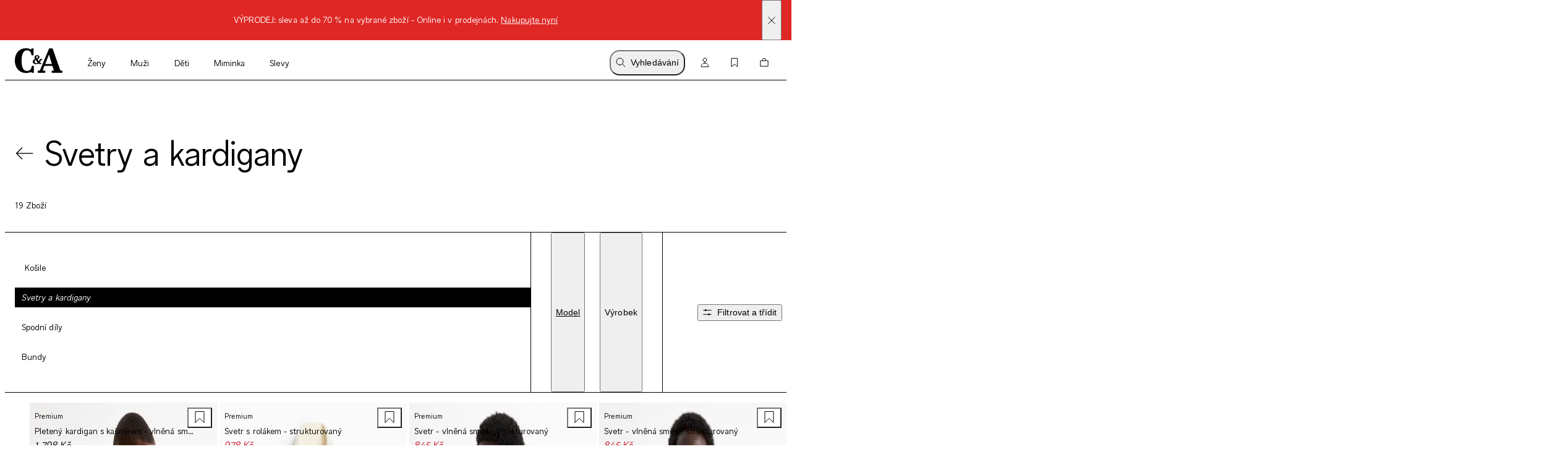

--- FILE ---
content_type: text/html; charset=utf-8
request_url: https://www.c-and-a.com/eu/cz/shop/muzi-obleceni-premium-svetry-a-kardigany
body_size: 71539
content:

    <!DOCTYPE html>
    <html lang="cs">
      <head>
        <meta charset="utf-8">
        <meta name="viewport" content="width=device-width, initial-scale=1">
        <link rel="preload" as="font" href="/static/assets/fonts/ca-sans-variable.woff2" type="font/woff2" crossOrigin="anonymous"/><link rel="preload" as="font" href="/static/assets/fonts/ca-sans-variable-italic.woff2" type="font/woff2" crossOrigin="anonymous"/>
        
        <link rel="preload" href="/static/main.b7db91a0e9dd1af90606445e52a164daf7991e6c.js" as="script">
        
  <script>
    try {
        const TRAFFIC_SLOTS = 10

        if (!localStorage.getItem('ab_traffic_slot') && !navigator.userAgent.includes("bot")) {
            localStorage.setItem('ab_traffic_slot', String(Math.floor(Math.random() * TRAFFIC_SLOTS) + 1));
        }
    } catch (_) {}
  </script>

        <link rel="icon" href="/static/assets/favicon.ico" sizes="any">
        <link rel="icon" href="/static/assets/favicon.svg" type="image/svg+xml">
        <meta data-rh="true" name="robots" content="noindex,follow, max-image-preview:large"/><meta data-rh="true" property="og:site_name" content="C&A Online Shop"/><meta data-rh="true" property="og:type" content="website"/><meta data-rh="true" property="og:locale" content="cz_EU"/><meta data-rh="true" property="og:title" content="Pánské svetry a vesty online | C&A Online-Shop"/><meta data-rh="true" property="og:description" content="Nakupujte online: Svetry a kardigany v C&A online shopu ➽ Velký výběr ✓ Různé možnosti platby ✓"/><meta data-rh="true" property="og:url" content="https://www.c-and-a.com/eu/cz/shop/muzi-obleceni-premium-svetry-a-kardigany"/><meta data-rh="true" property="og:image" content="https://www.c-and-a.com/img/product/q_auto:good,w_1200,h_1800,c_pad/v1758813443/productimages/2239510-2-01.jpg"/><meta data-rh="true" property="og:image:type" content="image/jpeg"/><meta data-rh="true" property="og:image:width" content="1200"/><meta data-rh="true" property="og:image:height" content="1800"/><meta data-rh="true" property="og:image:alt" content="Pletený kardigan s kašmírem - vlněná směs - žebrovaný"/><meta data-rh="true" name="canda-appdeeplink" content="canda://shop/pop?id=2-1-25-5"/><meta data-rh="true" name="description" content="Nakupujte online: Svetry a kardigany v C&A online shopu ➽ Velký výběr ✓ Různé možnosti platby ✓"/>
        <title data-rh="true">Pánské svetry a vesty online | C&A Online-Shop</title>
        <script data-rh="true" type="application/ld+json">{"@context":"https://schema.org","@type":"BreadcrumbList","itemListElement":[{"@type":"ListItem","position":1,"name":"Muži","item":"https://www.c-and-a.com/eu/cz/shop/muzi"},{"@type":"ListItem","position":2,"name":"Oblečení","item":"https://www.c-and-a.com/eu/cz/shop/muzi-obleceni"},{"@type":"ListItem","position":3,"name":"Premium","item":"https://www.c-and-a.com/eu/cz/shop/muzi-obleceni-premium"},{"@type":"ListItem","position":4,"name":"Svetry a kardigany","item":"https://www.c-and-a.com/eu/cz/shop/muzi-obleceni-premium-svetry-a-kardigany"}]}</script>
        <link rel="stylesheet" href="/static/main.c8475b79575f8363417c.css">
        <style data-styled="true" data-styled-version="6.1.14">.eraGkl{font-weight:var(--font-weight);font-size:var(--font-size);letter-spacing:var(--letter-spacing);line-height:var(--line-height);--font-weight:var(--tca-typography-font-weight-regular);--font-size:var(--tca-typography-font-size-200);--letter-spacing:var(--tca-typography-letter-spacing-medium);--line-height:var(--tca-typography-line-height-medium);}/*!sc*/
.dAUKCu{font-weight:var(--font-weight);font-size:var(--font-size);letter-spacing:var(--letter-spacing);line-height:var(--line-height);--font-weight:var(--tca-typography-font-weight-semilight);--font-size:var(--tca-typography-font-size-175);--letter-spacing:var(--tca-typography-letter-spacing-medium);--line-height:var(--tca-typography-line-height-medium);}/*!sc*/
.ehyntj{font-weight:var(--font-weight);font-size:var(--font-size);letter-spacing:var(--letter-spacing);line-height:var(--line-height);--font-weight:var(--tca-typography-font-weight-regular);--font-size:var(--tca-typography-font-size-150);--letter-spacing:var(--tca-typography-letter-spacing-large);--line-height:var(--tca-typography-line-height-medium);}/*!sc*/
.laWBjF{font-weight:var(--font-weight);font-size:var(--font-size);letter-spacing:var(--letter-spacing);line-height:var(--line-height);--font-weight:var(--tca-typography-font-weight-semilight);--font-size:var(--tca-typography-font-size-150);--letter-spacing:var(--tca-typography-letter-spacing-large);--line-height:var(--tca-typography-line-height-medium);}/*!sc*/
.iEgCvo{font-weight:var(--font-weight);font-size:var(--font-size);letter-spacing:var(--letter-spacing);line-height:var(--line-height);--font-weight:var(--tca-typography-font-weight-regular);--font-size:var(--tca-typography-font-size-175);--letter-spacing:var(--tca-typography-letter-spacing-medium);--line-height:var(--tca-typography-line-height-medium);}/*!sc*/
.cllqWf{font-weight:var(--font-weight);font-size:var(--font-size);letter-spacing:var(--letter-spacing);line-height:var(--line-height);--font-weight:var(--tca-typography-font-weight-semilight);--font-size:var(--tca-typography-font-size-200);--letter-spacing:var(--tca-typography-letter-spacing-medium);--line-height:var(--tca-typography-line-height-medium);}/*!sc*/
data-styled.g1[id="sc-KXCwU"]{content:"eraGkl,dAUKCu,ehyntj,laWBjF,iEgCvo,cllqWf,"}/*!sc*/
.eFTKmz{--icon-side-margin:var(--tca-spacing-100);outline:none;--underline-size:1px;--text-underline-offset:6px;pointer-events:none;display:inline-flex;cursor:pointer;justify-content:center;align-items:center;color:inherit;text-decoration:none;}/*!sc*/
.dIJDKS{--icon-side-margin:var(--tca-spacing-100);outline:none;--underline-size:1px;--text-underline-offset:6px;pointer-events:auto;display:inline-flex;cursor:pointer;justify-content:center;align-items:center;color:inherit;text-decoration:none;}/*!sc*/
data-styled.g3[id="sc-eaUbBy"]{content:"eFTKmz,dIJDKS,"}/*!sc*/
.gnpJQU{position:relative;text-decoration:underline;text-decoration-color:transparent;text-decoration-thickness:var(--underline-size);text-underline-offset:var(--text-underline-offset);transition:text-underline-offset 200ms ease-in-out,text-decoration-color 100ms ease-in-out;text-decoration-color:currentcolor;}/*!sc*/
.sc-eaUbBy:active .gnpJQU{text-decoration-color:currentcolor;text-underline-offset:var(--text-underline-offset);}/*!sc*/
.sc-eaUbBy:focus-visible .gnpJQU{outline:1px solid currentcolor;outline-offset:3px;}/*!sc*/
.sc-eaUbBy:hover .gnpJQU{text-decoration-color:currentcolor;text-underline-offset:var(--text-underline-offset);}/*!sc*/
.sc-eaUbBy:active .gnpJQU{text-decoration-color:currentcolor;text-underline-offset:3px;}/*!sc*/
.AUQVm{position:relative;text-decoration:underline;text-decoration-color:transparent;text-decoration-thickness:var(--underline-size);text-underline-offset:var(--text-underline-offset);transition:text-underline-offset 200ms ease-in-out,text-decoration-color 100ms ease-in-out;}/*!sc*/
.sc-eaUbBy:active .AUQVm{text-decoration-color:currentcolor;text-underline-offset:var(--text-underline-offset);}/*!sc*/
.sc-eaUbBy:focus-visible .AUQVm{outline:1px solid currentcolor;outline-offset:3px;}/*!sc*/
.sc-eaUbBy:hover .AUQVm{text-decoration-color:currentcolor;text-underline-offset:var(--text-underline-offset);}/*!sc*/
.sc-eaUbBy:active .AUQVm{text-decoration-color:currentcolor;text-underline-offset:3px;}/*!sc*/
.jsiqUu{position:relative;text-decoration:underline;text-decoration-color:transparent;text-decoration-thickness:var(--underline-size);text-underline-offset:var(--text-underline-offset);transition:text-underline-offset 200ms ease-in-out,text-decoration-color 100ms ease-in-out;text-decoration-color:currentcolor;}/*!sc*/
.sc-eaUbBy:active .jsiqUu{text-decoration-color:currentcolor;text-underline-offset:3px;}/*!sc*/
.sc-eaUbBy:focus-visible .jsiqUu{outline:1px solid currentcolor;outline-offset:3px;}/*!sc*/
data-styled.g4[id="sc-gaZyOd"]{content:"gnpJQU,AUQVm,jsiqUu,"}/*!sc*/
.eUBJkN{display:inline-flex;justify-content:center;align-items:center;margin-right:var(--icon-side-margin);}/*!sc*/
data-styled.g5[id="sc-dDvxFM"]{content:"eUBJkN,"}/*!sc*/
.OeOjs{display:inline;vertical-align:baseline;}/*!sc*/
data-styled.g7[id="sc-gTrWKq"]{content:"OeOjs,"}/*!sc*/
.cRMkVo{display:block;}/*!sc*/
.ijuOUk{filter:invert(1);display:block;}/*!sc*/
data-styled.g8[id="sc-kuACkN"]{content:"cRMkVo,ijuOUk,"}/*!sc*/
.gGTxVZ{cursor:pointer;text-decoration:none;color:var(--text-link-color, currentColor);}/*!sc*/
.gGTxVZ:focus-visible{outline:var(--tca-border-width-100) solid var(--tca-color-black);outline-offset:var(--tca-spacing-050);}/*!sc*/
data-styled.g9[id="sc-hWWBcw"]{content:"gGTxVZ,"}/*!sc*/
.gEsUat{cursor:pointer;text-decoration:none;color:var(--text-link-color, currentColor);}/*!sc*/
.gEsUat:focus-visible{outline:var(--tca-border-width-100) solid var(--tca-color-black);outline-offset:var(--tca-spacing-050);}/*!sc*/
data-styled.g10[id="sc-jHbxoU"]{content:"gEsUat,"}/*!sc*/
.bhARkx{--icon-side-margin:var(--tca-spacing-100);outline:none;--underline-size:1px;--text-underline-offset:6px;pointer-events:auto;display:inline-flex;cursor:pointer;justify-content:center;align-items:center;color:inherit;text-decoration:none;}/*!sc*/
data-styled.g12[id="sc-jZCRgm"]{content:"bhARkx,"}/*!sc*/
.hphIKc{position:relative;text-decoration:underline;text-decoration-color:transparent;text-decoration-thickness:var(--underline-size);text-underline-offset:var(--text-underline-offset);transition:text-underline-offset 200ms ease-in-out,text-decoration-color 100ms ease-in-out;}/*!sc*/
.sc-jZCRgm:active .hphIKc{text-decoration-color:currentcolor;text-underline-offset:var(--text-underline-offset);}/*!sc*/
.sc-jZCRgm:focus-visible .hphIKc{outline:1px solid currentcolor;outline-offset:3px;}/*!sc*/
.sc-jZCRgm:hover .hphIKc{text-decoration-color:currentcolor;text-underline-offset:var(--text-underline-offset);}/*!sc*/
.sc-jZCRgm:active .hphIKc{text-decoration-color:currentcolor;text-underline-offset:3px;}/*!sc*/
data-styled.g13[id="sc-cZztgT"]{content:"hphIKc,"}/*!sc*/
.dxOjdK{font-weight:var(--tca-typography-font-weight-semilight);font-size:var(--tca-headline-font-size, var(--tca-typography-font-size-500));letter-spacing:var(--tca-typography-letter-spacing-normal);line-height:var(--tca-typography-line-height-small);word-break:break-word;}/*!sc*/
@media (min-width: 1280px){.dxOjdK{font-size:var(--tca-headline-font-size, var(--tca-typography-font-size-700));}}/*!sc*/
data-styled.g22[id="sc-gztard"]{content:"dxOjdK,"}/*!sc*/
.kYmqwG{width:100%;display:flex;flex-direction:column;align-items:center;}/*!sc*/
.kYmqwG>p:last-child:empty{display:none;}/*!sc*/
data-styled.g24[id="sc-ekQdgj"]{content:"kYmqwG,"}/*!sc*/
.ffaNFW{text-align:center;}/*!sc*/
data-styled.g25[id="sc-fkSzgi"]{content:"ffaNFW,"}/*!sc*/
.ezIQvR{pointer-events:auto;}/*!sc*/
.ezIQvR.ezIQvR.ezIQvR{text-decoration:underline;}/*!sc*/
data-styled.g27[id="sc-hFflus"]{content:"ezIQvR,"}/*!sc*/
.geYlzK{font-size:inherit;font-weight:var(--tca-typography-font-weight-regular);}/*!sc*/
data-styled.g31[id="sc-iRXwrb"]{content:"geYlzK,"}/*!sc*/
.hXOYQO{position:absolute;width:1px;height:1px;padding:0;margin:-1px;overflow:hidden;clip:rect(0, 0, 0, 0);white-space:nowrap;border-width:0;}/*!sc*/
data-styled.g36[id="sc-dUnjic"]{content:"hXOYQO,"}/*!sc*/
.hFvmng{display:flex;align-items:center;}/*!sc*/
data-styled.g110[id="sc-dItInd"]{content:"hFvmng,"}/*!sc*/
.iyhMZK{--font-weight:var(--tca-typography-font-weight-semilight);white-space:nowrap;overflow:hidden;text-overflow:ellipsis;}/*!sc*/
data-styled.g111[id="sc-hUiJjc"]{content:"iyhMZK,"}/*!sc*/
.fKMdEE{overflow:hidden;white-space:nowrap;text-overflow:ellipsis;}/*!sc*/
.fKMdEE >:first-child{--font-weight:var(--tca-typography-font-weight-regular);}/*!sc*/
data-styled.g113[id="sc-epjKGe"]{content:"fKMdEE,"}/*!sc*/
.jORRYi{margin-top:var(--tca-spacing-100);white-space:break-spaces;}/*!sc*/
data-styled.g114[id="sc-dBXbGZ"]{content:"jORRYi,"}/*!sc*/
.bHXtmK{color:var(--tca-color-gray-600);}/*!sc*/
data-styled.g115[id="sc-hNMcCY"]{content:"bHXtmK,"}/*!sc*/
.dGSwMk{color:var(--tca-color-sale-700);}/*!sc*/
data-styled.g116[id="sc-lmtMCX"]{content:"dGSwMk,"}/*!sc*/
.hWuLEB{--size:16px;overflow:hidden;display:block;width:calc(var(--size) - var(--padding));height:calc(var(--size) - var(--padding));border-radius:0px;image-rendering:-webkit-optimize-contrast;transition:0.025s;}/*!sc*/
data-styled.g117[id="sc-eiNeaa"]{content:"hWuLEB,"}/*!sc*/
.hhrdfX{--size:16px;--border-color:transparent;--border-width:0;--background-color:var(--tca-color-white);--background-color-hover:var(--tca-color-white);--padding:0px;pointer-events:auto;cursor:pointer;display:block;background-color:var(--background-color);width:var(--size);height:var(--size);border-radius:0px;box-shadow:inset 0 0 0 var(--border-width) var(--border-color);margin-right:var(--tca-spacing-050);outline:none;}/*!sc*/
@media (hover: hover) and (pointer: fine){.hhrdfX:hover,.hhrdfX:focus-visible{--background-color:var(--background-color-hover);--padding:4px;--border-width:1px;--border-color:var(--tca-color-black);padding:2px;}}/*!sc*/
data-styled.g118[id="sc-fCMaXB"]{content:"hhrdfX,"}/*!sc*/
.cxqcGK{height:18px;display:flex;align-items:center;margin-top:var(--tca-spacing-100);}/*!sc*/
data-styled.g119[id="sc-jOBbTA"]{content:"cxqcGK,"}/*!sc*/
.dXawR{position:relative;}/*!sc*/
data-styled.g121[id="sc-bPKaLH"]{content:"dXawR,"}/*!sc*/
.ijffZr{position:relative;margin:var(--tca-spacing-100);}/*!sc*/
data-styled.g122[id="sc-dCIkRk"]{content:"ijffZr,"}/*!sc*/
.ctTncV{display:grid;margin-right:var(--tca-spacing-300);}/*!sc*/
data-styled.g123[id="sc-fGPuXZ"]{content:"ctTncV,"}/*!sc*/
.cOTpLL{margin-bottom:var(--tca-spacing-050);}/*!sc*/
data-styled.g126[id="sc-dwlElg"]{content:"cOTpLL,"}/*!sc*/
.bKHnGj{white-space:nowrap;overflow:hidden;text-overflow:ellipsis;}/*!sc*/
data-styled.g127[id="sc-fAsOrV"]{content:"bKHnGj,"}/*!sc*/
.dhPoWP{display:flex;align-items:center;}/*!sc*/
data-styled.g128[id="sc-bFVjpq"]{content:"dhPoWP,"}/*!sc*/
.ekZfjp{margin-top:0;}/*!sc*/
data-styled.g129[id="sc-dKctwf"]{content:"ekZfjp,"}/*!sc*/
.eUMaPv{--font-weight:var(--tca-typography-font-weight-semilight);font-style:italic;}/*!sc*/
.fKbhYA{--font-weight:var(--tca-typography-font-weight-semilight);font-style:italic;color:var(--tca-color-sale-700);}/*!sc*/
data-styled.g130[id="sc-eaVcev"]{content:"eUMaPv,fKbhYA,"}/*!sc*/
.hPiTDb{background:var(--tca-color-white);position:absolute;top:0;margin:var(--tca-spacing-100);right:0;}/*!sc*/
.hPiTDb:focus-visible{outline:var(--tca-border-width-100) solid var(--tca-color-black);outline-offset:var(--tca-spacing-050);}/*!sc*/
@media (min-width: 1280px){.hPiTDb:hover path{fill:var(--tca-color-black);}}/*!sc*/
data-styled.g134[id="sc-dUyvyr"]{content:"hPiTDb,"}/*!sc*/
.dEIVgq{z-index:0;position:absolute;top:0;right:0;bottom:0;left:0;width:100%;image-rendering:-webkit-optimize-contrast;}/*!sc*/
.ezFMcf{z-index:0;position:absolute;top:0;right:0;bottom:0;left:0;width:100%;image-rendering:-webkit-optimize-contrast;display:none;animation-duration:0s;}/*!sc*/
@media (hover: hover) and (pointer: fine){.sc-dDafeI:hover .ezFMcf{display:block;}}/*!sc*/
data-styled.g135[id="sc-ignwuq"]{content:"dEIVgq,ezFMcf,"}/*!sc*/
.estpEr{background-color:var(--tca-color-white);position:relative;display:grid;grid-template-rows:auto 1fr auto auto;}/*!sc*/
data-styled.g136[id="sc-kGGNHF"]{content:"estpEr,"}/*!sc*/
.gSlaWX{position:relative;aspect-ratio:2/3;background:var(--tca-color-gray-50);cursor:pointer;}/*!sc*/
data-styled.g137[id="sc-dDafeI"]{content:"gSlaWX,"}/*!sc*/
@media (min-width: 768px){.hcmpUr{position:relative;z-index:2;}}/*!sc*/
data-styled.g141[id="sc-bpGQTF"]{content:"hcmpUr,"}/*!sc*/
.dscrPd{display:contents;}/*!sc*/
data-styled.g142[id="sc-eoeYPS"]{content:"dscrPd,"}/*!sc*/
.ccxTpy{--columns:2;display:grid;gap:var(--tca-spacing-200) var(--tca-spacing-050);grid-template-columns:repeat(var(--columns), 1fr);}/*!sc*/
@media (min-width: 768px){.ccxTpy{--columns:4;}}/*!sc*/
.ccxTpy >*{overflow:hidden;}/*!sc*/
data-styled.g143[id="sc-gfa-DSH"]{content:"ccxTpy,"}/*!sc*/
.jGHWZt{margin-left:var(--grid-side-margin);margin-right:var(--grid-side-margin);--grid-side-margin:var(--tca-spacing-200);margin-left:var(--grid-side-margin);}/*!sc*/
@media (min-width: 1920px){.jGHWZt{width:calc(var(--tca-max-width-xl) - (2 * var(--tca-spacing-500)));--grid-side-margin:auto;}}/*!sc*/
data-styled.g145[id="sc-XQGgV"]{content:"jGHWZt,"}/*!sc*/
.fzRsTZ{display:grid;grid-template-columns:repeat(var(--teaser-grid-columns), 1fr);grid-template-rows:1fr;column-gap:var(--teaser-grid-column-gap);max-width:var(--tca-max-width-xl);padding:0 var(--teaser-grid-side-margin);margin:0 auto 0;--teaser-grid-columns:4;--teaser-grid-side-margin:var(--tca-spacing-200);--teaser-grid-column-gap:var(--tca-spacing-050);}/*!sc*/
@media (min-width: 768px){.fzRsTZ{--teaser-grid-side-margin:var(--tca-spacing-300);}}/*!sc*/
@media (min-width: 1280px){.fzRsTZ{--teaser-grid-columns:12;--teaser-grid-side-margin:var(--tca-spacing-300);}}/*!sc*/
@media (min-width: 1600px){.fzRsTZ{--teaser-grid-side-margin:var(--tca-spacing-500);}}/*!sc*/
data-styled.g165[id="sc-bDDFcn"]{content:"fzRsTZ,"}/*!sc*/
.bXUMAj{width:100%;}/*!sc*/
data-styled.g170[id="sc-egERhL"]{content:"bXUMAj,"}/*!sc*/
.epTfDC{--vertical-padding:var(--tca-spacing-300);list-style:none;padding-top:var(--vertical-padding);padding-bottom:var(--vertical-padding);}/*!sc*/
data-styled.g171[id="sc-istSdK"]{content:"epTfDC,"}/*!sc*/
.iRjAtq{--container-side-margin:var(--tca-spacing-200);display:inline;}/*!sc*/
.iRjAtq +:before{--side-padding:var(--tca-spacing-200);content:'/';padding-left:var(--side-padding);padding-right:var(--side-padding);font-size:var(--tca-typography-font-size-175);color:var(--tca-color-black);}/*!sc*/
.iRjAtq:first-of-type{margin-left:var(--container-side-margin);}/*!sc*/
.iRjAtq:last-of-type{margin-right:var(--container-side-margin);}/*!sc*/
@media (min-width: 768px){.iRjAtq{--container-side-margin:var(--tca-spacing-300);}}/*!sc*/
@media (min-width: 1600px){.iRjAtq{--container-side-margin:var(--tca-spacing-600);}}/*!sc*/
data-styled.g172[id="sc-kSNjqZ"]{content:"iRjAtq,"}/*!sc*/
.irJPgM{padding:var(--tca-spacing-600) 0;display:flex;flex-direction:column;gap:var(--tca-spacing-400);}/*!sc*/
@media (min-width: 1280px){.irJPgM{padding-top:var(--tca-spacing-400);justify-content:center;display:grid;max-width:518px;grid-template-columns:repeat(3, 1fr);gap:var(--tca-spacing-200);}}/*!sc*/
@media (min-width: 1600px){.irJPgM{max-width:651px;}}/*!sc*/
data-styled.g432[id="sc-kfYims"]{content:"irJPgM,"}/*!sc*/
.iKfzhP >svg{display:block;}/*!sc*/
@media (min-width: 1280px){.iKfzhP{display:none;}}/*!sc*/
data-styled.g433[id="sc-htGvkR"]{content:"iKfzhP,"}/*!sc*/
.egFtyc{display:flex;justify-content:space-between;align-items:baseline;font-size:var(--tca-typography-font-size-300);cursor:pointer;}/*!sc*/
@media (min-width: 1280px){.egFtyc{margin-top:0;justify-content:start;font-size:var(--tca-typography-font-size-150);}}/*!sc*/
data-styled.g434[id="sc-xArcm"]{content:"egFtyc,"}/*!sc*/
.gXtqJb{display:flex;flex-direction:column;gap:var(--tca-spacing-100);overflow:hidden;max-height:0;}/*!sc*/
@media (min-width: 1280px){.gXtqJb{max-height:unset;margin-top:var(--tca-spacing-200);}}/*!sc*/
data-styled.g435[id="sc-jaEnzH"]{content:"gXtqJb,"}/*!sc*/
.ecEkIG{justify-content:flex-start;}/*!sc*/
data-styled.g436[id="sc-eoFLoE"]{content:"ecEkIG,"}/*!sc*/
.dXePHt{max-width:calc(var(--tca-spacing-600) + var(--tca-spacing-100));max-height:var(--tca-spacing-400);display:block;image-rendering:-webkit-optimize-contrast;}/*!sc*/
data-styled.g438[id="sc-ijlgKy"]{content:"dXePHt,"}/*!sc*/
.eKguAh{background-color:#DF2826;color:var(--tca-color-white);display:flex;position:relative;}/*!sc*/
data-styled.g439[id="sc-fwTtIX"]{content:"eKguAh,"}/*!sc*/
.hiHvhb{width:100%;margin:var(--tca-spacing-100) var(--tca-spacing-600);font-size:var(--tca-typography-font-size-175);}/*!sc*/
data-styled.g440[id="sc-ktnbpl"]{content:"hiHvhb,"}/*!sc*/
.esDkLb{position:absolute;display:flex;align-items:center;top:0;bottom:0;right:var(--tca-spacing-200);cursor:pointer;}/*!sc*/
data-styled.g441[id="sc-hpaEbs"]{content:"esDkLb,"}/*!sc*/
.gBxhAc{display:block;}/*!sc*/
data-styled.g442[id="sc-dTlePr"]{content:"gBxhAc,"}/*!sc*/
.flbICB{position:absolute;top:var(--tca-spacing-100);left:var(--tca-spacing-200);z-index:22;background-color:var(--tca-color-black);color:var(--tca-color-white);border-color:var(--tca-color-black);padding:calc(var(--tca-spacing-150) - var(--tca-border-width-100)) calc(var(--tca-spacing-300) - var(--tca-border-width-100));transform:translateY(-200%);}/*!sc*/
.flbICB:focus-visible{transform:translateY(0%);background-color:var(--tca-color-black);outline:var(--tca-border-width-100) solid var(--tca-color-black);outline-offset:var(--tca-spacing-050);}/*!sc*/
data-styled.g448[id="sc-YjKAN"]{content:"flbICB,"}/*!sc*/
.iVGBVx{display:flex;flex-direction:column;}/*!sc*/
@media (min-width: 1280px){.iVGBVx{flex-direction:row;}}/*!sc*/
data-styled.g460[id="sc-kZaakD"]{content:"iVGBVx,"}/*!sc*/
.rNWcj{margin-bottom:var(--tca-spacing-300);}/*!sc*/
@media (min-width: 1280px){.rNWcj{margin-bottom:var(--tca-spacing-200);}}/*!sc*/
.rNWcj:last-of-type{margin-bottom:0;}/*!sc*/
@media (min-width: 1280px){.rNWcj{margin-bottom:0;margin-left:var(--tca-spacing-500);}}/*!sc*/
data-styled.g461[id="sc-hHBXSK"]{content:"rNWcj,"}/*!sc*/
.jbpiRE{--searchbar-max-width:662px;display:flex;position:relative;align-items:center;max-width:var(--searchbar-max-width);}/*!sc*/
@media (min-width: 768px){.jbpiRE{margin-left:var(--tca-spacing-800);margin-top:var(--tca-spacing-300);}}/*!sc*/
data-styled.g482[id="sc-kUCHvv"]{content:"jbpiRE,"}/*!sc*/
.iKdbhP{position:absolute;left:var(--tca-spacing-200);height:100%;display:flex;align-items:center;}/*!sc*/
data-styled.g483[id="sc-hQqkhC"]{content:"iKdbhP,"}/*!sc*/
.eKEndv{height:100%;display:flex;align-items:center;}/*!sc*/
data-styled.g484[id="sc-nQxyF"]{content:"eKEndv,"}/*!sc*/
.bVoXPr{display:flex;align-items:center;height:100%;position:absolute;right:var(--tca-spacing-200);}/*!sc*/
data-styled.g485[id="sc-iyZJJI"]{content:"bVoXPr,"}/*!sc*/
.itJZTT{border:1px solid var(--tca-color-black);padding:var(--tca-spacing-200) 0 var(--tca-spacing-200) var(--tca-spacing-600);font-size:var(--tca-typography-font-size-200);outline:none;font-family:var(--tca-typography-font-family-sans);width:100%;background-color:var(--tca-color-gray-50);}/*!sc*/
.itJZTT::-webkit-search-decoration,.itJZTT::-webkit-search-results-button,.itJZTT::-webkit-search-results-decoration,.itJZTT::-webkit-search-cancel-button{-webkit-appearance:none;}/*!sc*/
.itJZTT:invalid~.sc-iyZJJI .sc-nQxyF{display:none;}/*!sc*/
data-styled.g486[id="sc-fdkkxH"]{content:"itJZTT,"}/*!sc*/
.kDtovf{--transform:none;--transition-delay:0ms;--transition-duration:100ms;width:100%;transform:var(--transform);transition-property:transform,height;transition-duration:var(--transition-duration);transition-delay:var(--transition-delay);transition-timing-function:ease;background-color:var(--tca-color-white);z-index:var(--tca-z-index-header);}/*!sc*/
data-styled.g517[id="sc-bqpiRi"]{content:"kDtovf,"}/*!sc*/
.ksrFkj{display:flex;height:var(--cxp-elements-navbar-height);align-items:center;align-content:flex-start;background-color:var(--tca-color-white);}/*!sc*/
data-styled.g518[id="sc-ivjWgt"]{content:"ksrFkj,"}/*!sc*/
.eSypdr{flex-grow:1;}/*!sc*/
data-styled.g519[id="sc-brDnDw"]{content:"eSypdr,"}/*!sc*/
.bdcTSL{display:flex;align-items:center;justify-content:center;min-width:calc(var(--tca-spacing-400));height:calc(var(--tca-spacing-600) - var(--tca-spacing-100));border-radius:var(--tca-border-radius-400);background-color:var(--tca-color-white);margin-right:var(--tca-spacing-150);color:var(---tca-color-black);}/*!sc*/
@media (hover: hover) and (pointer: fine){.bdcTSL:hover{background-color:var(--tca-color-white);}}/*!sc*/
data-styled.g520[id="sc-cEaLNK"]{content:"bdcTSL,"}/*!sc*/
.eVZrsE{display:flex;align-items:center;justify-content:center;min-width:calc(var(--tca-spacing-400));height:calc(var(--tca-spacing-600) - var(--tca-spacing-100));border-radius:var(--tca-border-radius-400);background-color:var(--tca-color-white);margin-right:var(--tca-spacing-150);color:var(---tca-color-black);}/*!sc*/
@media (hover: hover) and (pointer: fine){.eVZrsE:hover{background-color:var(--tca-color-white);}}/*!sc*/
data-styled.g521[id="sc-eIhVUz"]{content:"eVZrsE,"}/*!sc*/
.kimZYP{display:block;margin-left:-8px;margin-right:var(--tca-spacing-050);}/*!sc*/
@media (min-width: 768px){.kimZYP{margin-right:var(--tca-spacing-100);}}/*!sc*/
@media (min-width: 1280px){.kimZYP{display:none;}}/*!sc*/
data-styled.g522[id="sc-gvggac"]{content:"kimZYP,"}/*!sc*/
.djLQZt{display:none;}/*!sc*/
@media (min-width: 1280px){.djLQZt{display:flex;}}/*!sc*/
data-styled.g523[id="sc-iznqgR"]{content:"djLQZt,"}/*!sc*/
.dbrsNj{--margin-right:var(--tca-spacing-150);display:flex;margin-right:var(--margin-right);padding:var(--tca-spacing-100);border-radius:var(--tca-border-radius-400);align-items:center;}/*!sc*/
@media (min-width: 1280px){.dbrsNj{--margin-right:var(--tca-spacing-200);}}/*!sc*/
data-styled.g524[id="sc-icdYoS"]{content:"dbrsNj,"}/*!sc*/
.jyMPZa{display:none;margin-left:var(--tca-spacing-100);}/*!sc*/
@media (min-width: 1280px){.jyMPZa{display:block;}}/*!sc*/
data-styled.g525[id="sc-kglivH"]{content:"jyMPZa,"}/*!sc*/
.jvWntN{display:grid;gap:var(--tca-spacing-050);grid-auto-flow:column;margin-right:-8px;}/*!sc*/
data-styled.g526[id="sc-DNJco"]{content:"jvWntN,"}/*!sc*/
.jkPUZo{display:flex;align-items:center;position:relative;width:var(--tca-spacing-200);}/*!sc*/
.jkPUZo svg{flex-shrink:0;}/*!sc*/
.jkPUZo .sc-eyteyi,.jkPUZo .sc-cHUTjd{position:absolute;left:calc(var(--tca-spacing-100) + var(--tca-spacing-050));bottom:calc(-1 * var(--tca-spacing-050));}/*!sc*/
data-styled.g529[id="sc-gCAoEX"]{content:"jkPUZo,"}/*!sc*/
.iZqhET{flex-grow:1;margin-right:var(--tca-spacing-300);display:none;}/*!sc*/
data-styled.g531[id="sc-lfhYjm"]{content:"iZqhET,"}/*!sc*/
.dmWgbZ{display:flex;flex-direction:row;}/*!sc*/
data-styled.g532[id="sc-cqfFXF"]{content:"dmWgbZ,"}/*!sc*/
.ESsMU{width:100%;}/*!sc*/
data-styled.g533[id="sc-gBUGTE"]{content:"ESsMU,"}/*!sc*/
.iZYayx{box-shadow:0 1px 0 0 var(--tca-color-black);}/*!sc*/
data-styled.g534[id="sc-bcaApz"]{content:"iZYayx,"}/*!sc*/
.jRFgLo{--horizontal-navbar-height:64px;--header-height:0px;--top:calc(var(--header-height) - var(--tca-border-width-100));z-index:var(--tca-z-index-filter-bar);top:var(--top);position:sticky;background-color:var(--tca-color-white);width:100%;border-top:var(--tca-border-width-100) solid var(--tca-color-black);border-bottom:var(--tca-border-width-100) solid var(--tca-color-black);transition-property:top;transition-duration:0ms;transition-timing-function:ease;box-sizing:border-box;}/*!sc*/
data-styled.g610[id="sc-iZcojm"]{content:"jRFgLo,"}/*!sc*/
.gTJqpO{margin:0 calc(-1 * var(--tca-spacing-200));overflow:hidden;}/*!sc*/
.gTJqpO:not(:only-child){border-bottom:var(--tca-border-width-100) solid var(--tca-color-black);}/*!sc*/
@media (min-width: 768px){.gTJqpO{margin:0;box-sizing:border-box;}.gTJqpO:not(:only-child){border-bottom:0;}}/*!sc*/
data-styled.g611[id="sc-gmKBhL"]{content:"gTJqpO,"}/*!sc*/
.elHLAE{--horizontal-navbar-height:64px;--grid-rows:var(--horizontal-navbar-height);--grid-gap:0;--side-padding:0;max-width:var(--tca-max-width-xl);margin:0 auto;display:grid;grid-template-columns:auto;grid-template-rows:var(--grid-rows);grid-gap:var(--grid-gap);}/*!sc*/
@media (min-width: 768px){.elHLAE{grid-template-columns:1fr auto;--grid-rows:auto;}}/*!sc*/
@media (min-width: 768px){.elHLAE .sc-gmKBhL{display:block;}}/*!sc*/
data-styled.g612[id="sc-hiDcZg"]{content:"elHLAE,"}/*!sc*/
.bBxCBB{display:grid;grid-template-columns:repeat(auto-fit, minmax(50%, 1fr));grid-gap:0;box-sizing:border-box;margin:0 calc(-1 * var(--tca-spacing-200));}/*!sc*/
@media (min-width: 768px){.bBxCBB{position:sticky;top:0;border-top:0;border-left:var(--tca-border-width-100) solid var(--tca-color-black);grid-template-columns:auto auto;margin:0;}}/*!sc*/
data-styled.g613[id="sc-ewlpXF"]{content:"bBxCBB,"}/*!sc*/
.erbFTL{--horizontal-navbar-height:64px;display:flex;justify-content:center;width:100%;min-height:var(--horizontal-navbar-height);box-sizing:border-box;}/*!sc*/
@media (min-width: 768px){.erbFTL{padding:0 var(--tca-spacing-400);}.erbFTL:only-child,.erbFTL:last-child{padding-right:var(--tca-spacing-200);}}/*!sc*/
data-styled.g614[id="sc-dhJRly"]{content:"erbFTL,"}/*!sc*/
.hEDdqw{--horizontal-navbar-height:64px;display:flex;justify-content:center;width:100%;min-height:var(--horizontal-navbar-height);align-items:center;}/*!sc*/
@media (min-width: 768px){.hEDdqw{padding:0 var(--tca-spacing-400);}.hEDdqw:only-child,.hEDdqw:last-child{padding-right:var(--tca-spacing-200);}}/*!sc*/
.hEDdqw:not(:only-child){border-left:var(--tca-border-width-100) solid var(--tca-color-black);}/*!sc*/
data-styled.g615[id="sc-vsejX"]{content:"hEDdqw,"}/*!sc*/
.cbNlUV{height:32px;display:flex;align-items:center;padding:0 var(--tca-spacing-200);column-gap:var(--tca-spacing-100);}/*!sc*/
.cbNlUV:hover{background-color:var(--tca-color-gray-50);}/*!sc*/
.cbNlUV:active{background-color:var(--tca-color-gray-100);}/*!sc*/
.cbNlUV:focus-visible{outline:var(--tca-border-width-100) solid var(--tca-color-black);outline-offset:4px;}/*!sc*/
.cbNlUV svg{height:var(--tca-typography-font-size-200);width:var(--tca-typography-font-size-200);}/*!sc*/
@media (min-width: 768px){.cbNlUV svg{height:var(--tca-typography-font-size-250);width:var(--tca-typography-font-size-250);}}/*!sc*/
.xlxky{height:32px;display:flex;align-items:center;padding:0 var(--tca-spacing-200);column-gap:var(--tca-spacing-100);background-color:var(--tca-color-black);color:var(--tca-color-white);font-style:italic;pointer-events:none;}/*!sc*/
.xlxky:focus-visible{outline:var(--tca-border-width-100) solid var(--tca-color-black);outline-offset:4px;}/*!sc*/
.xlxky svg{height:var(--tca-typography-font-size-200);width:var(--tca-typography-font-size-200);}/*!sc*/
@media (min-width: 768px){.xlxky svg{height:var(--tca-typography-font-size-250);width:var(--tca-typography-font-size-250);}}/*!sc*/
data-styled.g616[id="sc-brkGbs"]{content:"cbNlUV,xlxky,"}/*!sc*/
.cCrgpT{display:grid;grid-template-columns:1fr;grid-template-rows:1fr;column-gap:var(--tca-spacing-200);margin-left:calc(-1 * var(--tca-spacing-050) - 1px);}/*!sc*/
.cCrgpT .sc-brkGbs{margin:var(--tca-spacing-200) 0;}/*!sc*/
.cCrgpT .sc-brkGbs:first-child{margin-left:var(--tca-spacing-200);}/*!sc*/
@media (min-width: 768px){.cCrgpT .sc-brkGbs:first-child{margin-left:calc(var(--tca-spacing-050) + 1px);}}/*!sc*/
.cCrgpT .sc-brkGbs:last-child{margin-right:var(--tca-spacing-200);}/*!sc*/
.cCrgpT .sc-jZCRgm{margin-right:var(--tca-spacing-200);}/*!sc*/
.cCrgpT .sc-jZCRgm:last-of-type{margin-right:0;}/*!sc*/
data-styled.g618[id="sc-kTuGTK"]{content:"cCrgpT,"}/*!sc*/
.glEkVk{--gap:var(--tca-spacing-100);display:flex;align-items:center;}/*!sc*/
.glEkVk:focus-visible{outline:1px solid currentcolor;outline-offset:3px;}/*!sc*/
.glEkVk *+*{margin-left:var(--gap);}/*!sc*/
data-styled.g794[id="sc-iqEeRr"]{content:"glEkVk,"}/*!sc*/
.hmccuI{position:relative;width:100%;height:2px;background-color:var(--tca-color-gray-300);}/*!sc*/
data-styled.g795[id="sc-bmXwou"]{content:"hmccuI,"}/*!sc*/
.hBzxAA{position:absolute;top:0;right:0;bottom:0;left:0;width:100%;background-color:var(--tca-color-black);}/*!sc*/
data-styled.g796[id="sc-dFbVKp"]{content:"hBzxAA,"}/*!sc*/
.jjSfDy{display:flex;flex-direction:column;align-items:center;}/*!sc*/
data-styled.g797[id="sc-hQQWGo"]{content:"jjSfDy,"}/*!sc*/
.esjifZ{margin:var(--tca-spacing-300) 0;}/*!sc*/
data-styled.g798[id="sc-bUIirn"]{content:"esjifZ,"}/*!sc*/
.fXaTYV{--vertical-margin:var(--tca-spacing-600);display:grid;grid-template-columns:repeat(var(--grid-columns), 1fr);grid-template-rows:1fr;column-gap:var(--grid-column-gap);margin:var(--vertical-margin) var(--grid-side-margin);}/*!sc*/
@media (min-width: 768px){.fXaTYV{--vertical-margin:var(--tca-spacing-800);}}/*!sc*/
data-styled.g799[id="sc-ggxjnm"]{content:"fXaTYV,"}/*!sc*/
.fwfyOd{--column-start:1;--column-end:5;grid-column-start:var(--column-start);grid-column-end:var(--column-end);}/*!sc*/
@media (min-width: 768px){.fwfyOd{--column-start:2;--column-end:4;}}/*!sc*/
@media (min-width: 1280px){.fwfyOd{--column-start:4;--column-end:10;}}/*!sc*/
@media (min-width: 1600px){.fwfyOd{--column-start:5;--column-end:9;}}/*!sc*/
data-styled.g800[id="sc-jcEwBt"]{content:"fwfyOd,"}/*!sc*/
.eKpHXc{display:grid;grid-gap:var(--tca-spacing-300);grid-template-columns:auto auto;}/*!sc*/
data-styled.g801[id="sc-fYrZnA"]{content:"eKpHXc,"}/*!sc*/
.gfOMuE{max-width:var(--tca-max-width-xl);margin:0 auto;overflow-anchor:none;--grid-columns:4;--grid-side-margin:var(--tca-spacing-200);--grid-column-gap:var(--tca-spacing-200);}/*!sc*/
@media (min-width: 768px){.gfOMuE{--grid-side-margin:var(--tca-spacing-300);}}/*!sc*/
@media (min-width: 1280px){.gfOMuE{--grid-columns:12;}}/*!sc*/
@media (min-width: 1600px){.gfOMuE{--grid-side-margin:var(--tca-spacing-500);}}/*!sc*/
data-styled.g812[id="sc-dCEWby"]{content:"gfOMuE,"}/*!sc*/
.kaPIsQ{display:flex;justify-content:flex-start;align-items:center;text-align:left;}/*!sc*/
data-styled.g813[id="sc-QniZX"]{content:"kaPIsQ,"}/*!sc*/
.eGiXyC{display:flex;align-items:center;padding-right:var(--tca-spacing-200);}/*!sc*/
data-styled.g814[id="sc-jWklVo"]{content:"eGiXyC,"}/*!sc*/
.hLojbE{display:flex;align-items:center;justify-content:center;font-weight:var(--tca-typography-font-weight-semilight);font-size:var(--tca-typography-font-size-400);letter-spacing:var(--tca-typography-letter-spacing-normal);line-height:var(--tca-typography-line-height-small);}/*!sc*/
.hLojbE svg{width:1em;height:1em;}/*!sc*/
data-styled.g815[id="sc-hjSyTN"]{content:"hLojbE,"}/*!sc*/
.eWAcvB{padding:var(--tca-spacing-400) 0 var(--tca-spacing-300) 0;}/*!sc*/
@media (min-width: 768px){.eWAcvB{padding:var(--tca-spacing-600) 0 var(--tca-spacing-400) 0;}}/*!sc*/
data-styled.g816[id="sc-dwipvu"]{content:"eWAcvB,"}/*!sc*/
.JLnrj{margin-top:var(--tca-spacing-050);margin-bottom:var(--tca-spacing-400);}/*!sc*/
data-styled.g817[id="sc-JQCtT"]{content:"JLnrj,"}/*!sc*/
.eFgOSN{--button-height:48px;--button-spacing:var(--tca-spacing-200);z-index:var(--tca-z-index-overlay) - 1;position:fixed;position:sticky;pointer-events:all;top:calc(100vh - (var(--button-height) + var(--button-spacing)));display:flex;align-items:center;justify-content:center;cursor:pointer;text-decoration:none;text-align:center;width:var(--button-height);height:var(--button-height);border:1px solid var(--tca-color-black);background-color:rgba(255, 255, 255, 0.9);transition:transform 200ms ease-in;}/*!sc*/
.eFgOSN:hover{background-color:var(--tca-color-white);}/*!sc*/
.eFgOSN:active{background-color:var(--tca-color-gray-100);}/*!sc*/
@media (min-width: 768px){.eFgOSN{--button-spacing:var(--tca-spacing-300);}}/*!sc*/
data-styled.g820[id="sc-jIrvwL"]{content:"eFgOSN,"}/*!sc*/
.bJcamO{position:absolute;top:100vh;right:var(--tca-spacing-200);bottom:var(--tca-spacing-200);pointer-events:none;}/*!sc*/
@media (min-width: 768px){.bJcamO{right:var(--tca-spacing-300);bottom:var(--tca-spacing-300);}}/*!sc*/
data-styled.g821[id="sc-gqTteS"]{content:"bJcamO,"}/*!sc*/
.gRUiyp{padding-top:var(--tca-spacing-200);margin-bottom:var(--tca-spacing-600);}/*!sc*/
@media (min-width: 1280px){.gRUiyp{padding-top:var(--tca-spacing-400);margin-bottom:var(--tca-spacing-900);}}/*!sc*/
data-styled.g822[id="sc-ckbgkh"]{content:"gRUiyp,"}/*!sc*/
.jCYppw{display:grid;grid-template-columns:repeat(2, 1fr);gap:var(--tca-spacing-200);row-gap:var(--tca-spacing-400);--column-start:1;--column-end:5;grid-column-start:var(--column-start);grid-column-end:var(--column-end);align-items:start;}/*!sc*/
@media (min-width: 768px){.jCYppw{grid-template-columns:repeat(4, 1fr);--column-start:1;--column-end:-1;}}/*!sc*/
@media (min-width: 1280px){.jCYppw{--column-start:2;--column-end:12;}}/*!sc*/
data-styled.g823[id="sc-khYNrk"]{content:"jCYppw,"}/*!sc*/
.jtzvau{display:grid;gap:12px;}/*!sc*/
data-styled.g824[id="sc-jBUOQH"]{content:"jtzvau,"}/*!sc*/
.gNanxp{font-size:var(--tca-typography-font-size-250);font-weight:var(--tca-typography-font-weight-semilight);}/*!sc*/
data-styled.g825[id="sc-gkwMyO"]{content:"gNanxp,"}/*!sc*/
</style>
        
<!-- OneTrust Cookies Consent Notice PROD start for c-and-a.com -->
<script src="https://cdn.cookielaw.org/scripttemplates/otSDKStub.js" data-document-language="true" data-domain-script="66969fb7-0fe6-4600-b2d1-06a8944e6d0d"></script>
<script>
  function OptanonWrapper() {
    window.cxpOneTrustLoaded = true
    window.dispatchEvent(new Event('oneTrustLoaded'))
  }
</script>
<!-- OneTrust Cookies Consent Notice end for c-and-a.com -->

        <script>window.CANDA = window.CANDA || {}</script>
      </head>
      <body tabindex="-1">
        <div id="root"><a href="#search" class="sc-YjKAN flbICB">Přejít na vyhledávání</a><a href="#main" class="sc-YjKAN flbICB">Skočit na hlavní obsah</a><div data-testid="main-header" class="sc-cqfFXF dmWgbZ"><header aria-label="info" class="sc-bqpiRi kDtovf"><div class="sc-gBUGTE ESsMU"><div aria-hidden="true" style="opacity:0"><div data-keep-open="menu" class="sc-fwTtIX eKguAh"><div class="sc-ktnbpl hiHvhb"><div class="sc-ekQdgj kYmqwG"><p class="sc-fkSzgi ffaNFW"><span class="sc-KXCwU eraGkl sc-iRXwrb geYlzK" data-qa="Copy">VÝPRODEJ: sleva až do 70 % na vybrané zboží - Online i v prodejnách. </span><a data-qa="Link" href="/eu/cz/shop/slevy" target="_self" class="sc-jHbxoU gEsUat sc-hFflus ezIQvR"><span class="sc-KXCwU eraGkl sc-iRXwrb geYlzK" data-qa="Copy">Nakupujte nyní</span></a></p></div></div><button aria-label="Zavřít informační banner" type="button" class="sc-hpaEbs esDkLb"><svg class="inline align-baseline" width="16" height="16" viewBox="0 0 16 16" fill="none"><path d="M13.5 2.5L2.5 13.5" stroke="currentColor" stroke-miterlimit="10" stroke-linejoin="round"></path><path d="M13.5 13.5L2.5 2.5" stroke="currentColor" stroke-miterlimit="10" stroke-linejoin="round"></path></svg></button></div></div></div><div data-qa="Navigation1"></div><div class="sc-bcaApz iZYayx"><div class="sc-XQGgV jGHWZt"><nav aria-label="Primary" class="sc-ivjWgt ksrFkj"><div class="sc-gvggac kimZYP"><button type="button" aria-label="Otevřít navigační menu" class="sc-cEaLNK bdcTSL"><svg width="16" height="16" viewBox="0 0 16 16" fill="none" class="sc-gTrWKq OeOjs"><g><path d="M0.667969 4.6665H15.3346" stroke="currentColor" stroke-miterlimit="10" stroke-linecap="square" stroke-linejoin="round"></path><path d="M0.667969 11.3335H15.3346" stroke="currentColor" stroke-miterlimit="10" stroke-linecap="square" stroke-linejoin="round"></path></g></svg></button></div><a data-qa="Link" class="sc-hWWBcw gGTxVZ" href="/" target="_self"><div class="laptop:mr-8"><svg viewBox="0 0 77 40" role="img" data-qa="Logo" focusable="false" width="77" height="40" class="w-9.5 align-middle"><title>C&amp;A Logo</title><path fill="currentColor" d="M36.74 23.15l-3.15-4.33c-.91.58-1.53 1.71-1.53 2.77 0 1.66.98 2.64 2.52 2.64.96 0 1.55-.46 2.16-1.08zm-2.07-9.16c0 .95.34 1.56.94 2.44 1.09-.58 1.62-1.38 1.62-2.47 0-.75-.38-1.49-1.18-1.49-.89 0-1.38.71-1.38 1.52zm3.37 10.61c-1.26.98-2.75 1.22-3.91 1.22-2.83 0-5.12-1.52-5.17-4.08-.04-2.24 2.05-3.8 3.77-4.32-.54-.7-1-1.51-1-2.58 0-2.48 2.13-3.69 4.37-3.69 2.22 0 3.82 1.23 3.82 3.17 0 1.7-1.7 2.75-3.24 3.43l2.13 3.17c.77-1.09 1.29-2.18 1.57-3.27.02-.09.09-.23.38-.23h3.42c.19 0 .43-.03.26.38l-.4.92c-.09.19-.21.27-.41.28h-.47c-.37 0-.51.22-.74.56 0 0-.49.8-.83 1.29-.56.79-.7 1.04-1.57 1.91 0 0 .67 1.14 2.08 1.14h.62c.1 0 .43-.04.28.34l-.42 1c-.06.15-.13.27-.41.27h-1.38c0 0-1.72.13-2.75-.91zM59.87 25.52l-4.64-15.32-6.16 15.32h10.8zm17.13 11.4v2.19c0 .36-.24.58-.58.58h-16.27c-.36 0-.59-.24-.59-.57v-2.2c0-.35.24-.57.59-.57l1.34-.03c1.05-.03 1.32-.53 1.33-1.01.01-.22-.03-.43-.07-.59-.11-.43-.45-1.47-.45-1.47 0 0-.95-3.05-1.55-4.71h-12.89l-2.15 5.29c-.23.56-.33.98-.33 1.32 0 1.11 1.07 1.17 2.07 1.19l1.23.01c.34 0 .58.21.58.57v2.19c0 .35-.22.58-.58.58h-11.01c-.35 0-.58-.21-.58-.58v-2.19c0-.35.22-.57.58-.57l.37-.01c0 0 1.18.04 1.85-.29.67-.34.93-.75 1.22-1.45l14.15-33.83c.15-.38.43-.5.75-.5h4.52c.37 0 .61.18.73.5 1.28 3.67 11.8 33.67 11.81 33.68.5 1.42 1 1.89 2.66 1.89l.69.01c.35 0 .58.22.58.57zM30.72 29.12v9.99c0 .35-.22.58-.57.58h-2.3c-.23 0-.41-.06-.55-.37-.13-.29-.38-.65-.91-.65-1.28 0-3.55 1.33-8.63 1.33-11.5 0-17.76-9.51-17.76-19.92 0-12.33 7.5-20.08 17.7-20.08 3.23 0 5.04.65 6.12 1.09.86.41 1.25.66 1.82.66.78 0 1.02-.44 1.29-1.03.16-.34.27-.45.56-.45h2.29c.34 0 .58.22.57.58v10.01c.01.35-.21.58-.57.58h-2.24c-.32 0-.5-.13-.58-.53-.86-4.7-2.54-7.54-7.81-7.54-6.65 0-8.25 10.25-8.25 15.31 0 7.7.87 17.99 8.53 17.99 5.54 0 7.19-3.14 7.89-7.63.09-.43.37-.5.57-.5h2.26c.33 0 .57.21.57.58z"></path></svg></div><span class="sc-dUnjic hXOYQO">Zpět na úvodní stránku</span></a><div id="search-bar-wrapper" class="sc-lfhYjm iZqhET"><div class="sc-kUCHvv jbpiRE"><input placeholder="Co hledáte?" required="" type="search" maxLength="512" class="sc-fdkkxH itJZTT"/><div aria-hidden="true" class="sc-hQqkhC iKdbhP"><svg width="24" height="24" viewBox="0 0 24 24" fill="none" stroke="currentColor" stroke-miterlimit="10" stroke-linecap="square" stroke-linejoin="round" class="sc-gTrWKq OeOjs"><path d="M22 22L16 16"></path><path d="M10 18C14.4183 18 18 14.4183 18 10C18 5.58172 14.4183 2 10 2C5.58172 2 2 5.58172 2 10C2 14.4183 5.58172 18 10 18Z"></path></svg></div><div class="sc-iyZJJI bVoXPr"><button type="button" aria-label="Smazat výraz" class="sc-nQxyF eKEndv"><svg width="24" height="24" viewBox="0 0 24 24" fill="none" stroke="currentColor"><circle cx="12" cy="12" r="10.5"></circle><path d="M16 8.1416L8 16.1416"></path><path d="M16 16.1416L8 8.1416"></path></svg></button></div></div></div><div style="display:block"><div class="sc-iznqgR djLQZt"><div class="sc-kZaakD iVGBVx"><div class="sc-hHBXSK rNWcj"><a data-qa="TextLink" class="sc-hWWBcw gGTxVZ sc-jZCRgm bhARkx sc-hAbtsP hBAxzZ" href="/eu/cz/shop/zeny" target="_self"><span class="sc-KXCwU dAUKCu sc-cZztgT hphIKc" data-qa="Copy">Ženy</span></a></div><div class="sc-hHBXSK rNWcj"><a data-qa="TextLink" class="sc-hWWBcw gGTxVZ sc-jZCRgm bhARkx sc-hAbtsP hBAxzZ" href="/eu/cz/shop/muzi" target="_self"><span class="sc-KXCwU dAUKCu sc-cZztgT hphIKc" data-qa="Copy">Muži</span></a></div><div class="sc-hHBXSK rNWcj"><a data-qa="TextLink" class="sc-hWWBcw gGTxVZ sc-jZCRgm bhARkx sc-hAbtsP hBAxzZ" href="/eu/cz/shop/deti" target="_self"><span class="sc-KXCwU dAUKCu sc-cZztgT hphIKc" data-qa="Copy">Děti</span></a></div><div class="sc-hHBXSK rNWcj"><a data-qa="TextLink" class="sc-hWWBcw gGTxVZ sc-jZCRgm bhARkx sc-hAbtsP hBAxzZ" href="/eu/cz/shop/miminka" target="_self"><span class="sc-KXCwU dAUKCu sc-cZztgT hphIKc" data-qa="Copy">Miminka</span></a></div><div class="sc-hHBXSK rNWcj"><a data-qa="TextLink" class="sc-hWWBcw gGTxVZ sc-jZCRgm bhARkx sc-hAbtsP hBAxzZ" href="/eu/cz/shop/slevy" target="_self"><span class="sc-KXCwU dAUKCu sc-cZztgT hphIKc" data-qa="Copy">Slevy</span></a></div></div></div></div><div class="sc-brDnDw eSypdr"></div><button type="button" aria-label="Vyhledávání" id="search" aria-expanded="false" aria-controls="search-bar-wrapper" class="sc-icdYoS dbrsNj"><svg width="16" height="16" viewBox="0 0 16 16" aria-hidden="true" stroke="currentColor" stroke-miterlimit="10" stroke-linejoin="round" fill="none" class="sc-gTrWKq OeOjs"><g><path d="M14.668 14.6665L10.668 10.6665" stroke-linecap="square"></path><path d="M6.5 12C9.53757 12 12 9.53757 12 6.5C12 3.46243 9.53757 1 6.5 1C3.46243 1 1 3.46243 1 6.5C1 9.53757 3.46243 12 6.5 12Z" stroke-linecap="round"></path></g></svg><span class="sc-KXCwU dAUKCu sc-kglivH jyMPZa" data-qa="Copy">Vyhledávání</span></button><div class="sc-DNJco jvWntN"><a data-qa="HeaderAccountButton" aria-label="Otevřít menu Můj účet" class="sc-hWWBcw gGTxVZ sc-eIhVUz eVZrsE" href="/eu/cz/shop/account" target="_self"><span class="sc-gCAoEX jkPUZo"><svg width="16" height="16" viewBox="0 0 16 16" fill="none" stroke="currentColor" stroke-linecap="round" aria-hidden="true" class="sc-gTrWKq OeOjs"><path d="M8 7C9.65685 7 11 5.65685 11 4C11 2.34315 9.65685 1 8 1C6.34315 1 5 2.34315 5 4C5 5.65685 6.34315 7 8 7Z" stroke-linejoin="round"></path><path d="M8 9C4.68615 9 2 11.6862 2 15H14C14 11.6862 11.3138 9 8 9Z"></path></svg></span></a><a data-qa="HeaderWishlistButton" aria-label="Otevřít seznam přání" class="sc-hWWBcw gGTxVZ sc-eIhVUz eVZrsE" href="/eu/cz/shop/wishlist" target="_self"><span class="sc-gCAoEX jkPUZo"><svg width="16" height="16" viewBox="0 0 16 16" fill="none" aria-hidden="true" class="sc-gTrWKq OeOjs"><g><path d="M3.3333 1.3333H12.6666V14.7566L8 10.8678 3.3333 14.7566Z" stroke="currentColor" stroke-miterlimit="10" stroke-linecap="round"></path></g></svg></span></a><a data-qa="HeaderBasketButton" aria-label="Otevřít nákupní koš" class="sc-hWWBcw gGTxVZ sc-eIhVUz eVZrsE" href="/eu/cz/shop/basket" target="_self"><span class="sc-gCAoEX jkPUZo"><svg width="16" height="16" viewBox="0 0 16 16" fill="none" aria-hidden="true" class="sc-gTrWKq OeOjs"><g><path d="M14.1654 14.1665H1.83203V5.1665H14.1654V14.1665Z" stroke="currentColor" stroke-miterlimit="10"></path><path d="M5.33203 4.66683V4.00016C5.33203 2.5274 6.52594 1.3335 7.9987 1.3335V1.3335C9.47146 1.3335 10.6654 2.5274 10.6654 4.00016V4.66683" stroke="currentColor"></path></g></svg></span></a></div></nav></div></div><div data-qa="Navigation2"></div></header></div><div style="position:fixed;top:0;left:0;right:0;z-index:21"><div data-keep-open="menu" class="sc-fwTtIX eKguAh"><div class="sc-ktnbpl hiHvhb"><div class="sc-ekQdgj kYmqwG"><p class="sc-fkSzgi ffaNFW"><span class="sc-KXCwU eraGkl sc-iRXwrb geYlzK" data-qa="Copy">VÝPRODEJ: sleva až do 70 % na vybrané zboží - Online i v prodejnách. </span><a data-qa="Link" href="/eu/cz/shop/slevy" target="_self" class="sc-jHbxoU gEsUat sc-hFflus ezIQvR"><span class="sc-KXCwU eraGkl sc-iRXwrb geYlzK" data-qa="Copy">Nakupujte nyní</span></a></p></div></div><button aria-label="Zavřít informační banner" type="button" class="sc-hpaEbs esDkLb"><svg class="inline align-baseline" width="16" height="16" viewBox="0 0 16 16" fill="none"><path d="M13.5 2.5L2.5 13.5" stroke="currentColor" stroke-miterlimit="10" stroke-linejoin="round"></path><path d="M13.5 13.5L2.5 2.5" stroke="currentColor" stroke-miterlimit="10" stroke-linejoin="round"></path></svg></button></div></div><main id="main"><div class="sc-XQGgV jGHWZt"><div class="sc-dCEWby gfOMuE sc-dwipvu eWAcvB"><div data-qa="CategoryHeadline" class="sc-QniZX kaPIsQ"><a data-qa="Link" aria-label="Zpět na nadřazenou stránku" class="sc-hWWBcw gGTxVZ sc-jWklVo eGiXyC" href="/eu/cz/shop/muzi-obleceni-premium" target="_self"><div aria-hidden="true" class="sc-hjSyTN hLojbE"><svg class="align-baseline" width="24" height="24" viewBox="0 0 24 24" fill="none"><path d="M22 12H2" stroke="currentColor" stroke-miterlimit="10"></path><path d="M9 5L2 12L9 19" stroke="currentColor" stroke-miterlimit="10"></path></svg></div></a><h1 data-qa="Headline" class="sc-gztard dxOjdK">Svetry a kardigany</h1></div><span class="sc-KXCwU dAUKCu sc-JQCtT JLnrj" data-qa="Copy">19<!-- --> <!-- -->Zboží</span></div></div><div class="sc-iZcojm jRFgLo"><div class="sc-XQGgV jGHWZt"><div data-qa="ListBar" class="sc-hiDcZg elHLAE"><div class="sc-gmKBhL gTJqpO"><div data-qa="ListNavigation" class="sc-kTuGTK cCrgpT"><div class="relative w-full overflow-hidden" data-qa="ContentCarousel"><div style="transform:translateX(-100%)" class="delay-200 pointer-events-none absolute inset-0 z-10 flex transition-transform duration-100 ease-linear right-auto"><button class="pointer-events-auto tablet:flex hidden w-12 cursor-pointer items-center justify-center bg-white" type="button"><span class="flex items-center justify-center opacity-0 transition-opacity duration-150"><svg width="16" height="16" viewBox="0 0 16 16" fill="none" class="sc-gTrWKq OeOjs"><path d="M11 15l-7-7 7-7" stroke="currentColor"></path></svg><span class="sr-only">carousel.left</span></span></button><div class="pointer-events-none tablet:w-6 w-12 bg-gradient-to-l from-transparent to-white"></div></div><div class="relative z-0 flex justify-start overflow-y-hidden overflow-x-hidden scrollbar-hidden overscroll-x-none"><div class="inline-flex whitespace-nowrap"><a data-qa="Link" class="sc-hWWBcw gGTxVZ sc-brkGbs cbNlUV" href="/eu/cz/shop/muzi-obleceni-premium-kosile" target="_self"><span data-qa="Copy" class="sc-KXCwU dAUKCu">Košile</span></a><a data-qa="Link" class="sc-hWWBcw gGTxVZ sc-brkGbs xlxky" href="/eu/cz/shop/muzi-obleceni-premium-svetry-a-kardigany" target="_self"><span data-qa="Copy" class="sc-KXCwU dAUKCu">Svetry a kardigany</span></a><a data-qa="Link" class="sc-hWWBcw gGTxVZ sc-brkGbs cbNlUV" href="/eu/cz/shop/muzi-obleceni-premium-spodni-dily" target="_self"><span data-qa="Copy" class="sc-KXCwU dAUKCu">Spodní díly</span></a><a data-qa="Link" class="sc-hWWBcw gGTxVZ sc-brkGbs cbNlUV" href="/eu/cz/shop/muzi-obleceni-premium-bundy" target="_self"><span data-qa="Copy" class="sc-KXCwU dAUKCu">Bundy</span></a></div></div><div style="transform:translateX(100%)" class="delay-200 pointer-events-none absolute inset-0 z-10 flex transition-transform duration-100 ease-linear left-auto"><div class="pointer-events-none tablet:w-6 w-12 bg-gradient-to-r from-transparent to-white"></div><button class="pointer-events-auto tablet:flex hidden w-12 cursor-pointer items-center justify-center bg-white" type="button"><span class="flex items-center justify-center opacity-0 transition-opacity duration-150"><svg width="16" height="16" viewBox="0 0 16 16" fill="none" class="sc-gTrWKq OeOjs"><path d="M5 1l7 7-7 7" stroke="currentColor"></path></svg><span class="sr-only">carousel.right</span></span></button></div></div></div></div><div class="sc-ewlpXF bBxCBB"><div data-qa="NavigationBar" class="sc-dhJRly erbFTL"><div class="sc-fYrZnA eKpHXc"><button data-qa="TextLink" type="button" class="sc-eaUbBy eFTKmz"><span class="sc-KXCwU dAUKCu sc-gaZyOd gnpJQU" data-qa="Copy">Model</span></button><button data-qa="TextLink" type="button" class="sc-eaUbBy dIJDKS"><span class="sc-KXCwU dAUKCu sc-gaZyOd AUQVm" data-qa="Copy">Výrobek</span></button></div></div><div data-qa="FilterBar" class="sc-vsejX hEDdqw"><button class="sc-iqEeRr glEkVk"><svg width="16" height="16" viewBox="0 0 16 16" fill="none" class="sc-gTrWKq OeOjs"><g><rect x="9.8335" y="10.4998" width="1.66667" height="1.66667" stroke="currentColor"></rect><rect x="4.5" y="3.83325" width="1.66667" height="1.66667" stroke="currentColor"></rect><path d="M4.00016 4.66675H1.3335" stroke="currentColor"></path><path d="M14.6665 4.66675H6.6665" stroke="currentColor"></path><path d="M9.3335 11.3333H1.3335" stroke="currentColor"></path><path d="M14.6667 11.3333H12" stroke="currentColor"></path></g></svg><span data-qa="Copy" class="sc-KXCwU dAUKCu">Filtrovat a třídit<!-- --> </span></button></div></div></div></div></div><div><div class="sc-dCEWby gfOMuE"><ul data-qa="ListProductTiles" class="sc-gfa-DSH ccxTpy"><li data-qa="ProductTile" class="sc-kGGNHF estpEr"><a tabindex="-1" data-qa="Link" aria-hidden="true" class="sc-hWWBcw gGTxVZ" href="/eu/cz/shop/pleteny-kardigan-s-kasmirem-vlnena-smes-zebrovany-2239510/2" target="_self"><div class="sc-dDafeI gSlaWX"><picture><source media="(min-width: 1600px)" srcSet="https://www.c-and-a.com/img/product/q_auto:good,b_rgb:FAFAFA,c_scale,w_478/v1758813443/productimages/2239510-2-01.jpg 1x, https://www.c-and-a.com/img/product/q_auto:good,b_rgb:FAFAFA,c_scale,w_478,dpr_2/v1758813443/productimages/2239510-2-01.jpg 2x"/><source media="(min-width: 1280px)" srcSet="https://www.c-and-a.com/img/product/q_auto:good,b_rgb:FAFAFA,c_scale,w_386/v1758813443/productimages/2239510-2-01.jpg 1x, https://www.c-and-a.com/img/product/q_auto:good,b_rgb:FAFAFA,c_scale,w_386,dpr_2/v1758813443/productimages/2239510-2-01.jpg 2x"/><source media="(min-width: 768px)" srcSet="https://www.c-and-a.com/img/product/q_auto:good,b_rgb:FAFAFA,c_scale,w_314/v1758813443/productimages/2239510-2-01.jpg 1x, https://www.c-and-a.com/img/product/q_auto:good,b_rgb:FAFAFA,c_scale,w_314,dpr_2/v1758813443/productimages/2239510-2-01.jpg 2x"/><source media="(min-width: 375px)" srcSet="https://www.c-and-a.com/img/product/q_auto:good,b_rgb:FAFAFA,c_scale,w_376/v1758813443/productimages/2239510-2-01.jpg 1x, https://www.c-and-a.com/img/product/q_auto:good,b_rgb:FAFAFA,c_scale,w_376,dpr_2/v1758813443/productimages/2239510-2-01.jpg 2x"/><source srcSet="https://www.c-and-a.com/img/product/q_auto:good,b_rgb:FAFAFA,c_scale,w_262/v1758813443/productimages/2239510-2-01.jpg 1x, https://www.c-and-a.com/img/product/q_auto:good,b_rgb:FAFAFA,c_scale,w_262,dpr_2/v1758813443/productimages/2239510-2-01.jpg 2x"/><img src="https://www.c-and-a.com/img/product/q_auto:good,b_rgb:FAFAFA,c_scale,w_262/v1758813443/productimages/2239510-2-01.jpg" loading="lazy" alt="Pletený kardigan s kašmírem - vlněná směs - žebrovaný" width="478" height="717" class="sc-kuACkN cRMkVo sc-ignwuq dEIVgq" aria-hidden="true"/></picture><picture><source media="(min-width: 1600px)" srcSet="https://www.c-and-a.com/img/product/q_auto:good,b_rgb:FAFAFA,c_scale,w_478/v1756787188/productimages/2239510-2-08.jpg 1x, https://www.c-and-a.com/img/product/q_auto:good,b_rgb:FAFAFA,c_scale,w_478,dpr_2/v1756787188/productimages/2239510-2-08.jpg 2x"/><source media="(min-width: 1280px)" srcSet="https://www.c-and-a.com/img/product/q_auto:good,b_rgb:FAFAFA,c_scale,w_386/v1756787188/productimages/2239510-2-08.jpg 1x, https://www.c-and-a.com/img/product/q_auto:good,b_rgb:FAFAFA,c_scale,w_386,dpr_2/v1756787188/productimages/2239510-2-08.jpg 2x"/><source media="(min-width: 768px)" srcSet="https://www.c-and-a.com/img/product/q_auto:good,b_rgb:FAFAFA,c_scale,w_314/v1756787188/productimages/2239510-2-08.jpg 1x, https://www.c-and-a.com/img/product/q_auto:good,b_rgb:FAFAFA,c_scale,w_314,dpr_2/v1756787188/productimages/2239510-2-08.jpg 2x"/><source media="(min-width: 375px)" srcSet="https://www.c-and-a.com/img/product/q_auto:good,b_rgb:FAFAFA,c_scale,w_376/v1756787188/productimages/2239510-2-08.jpg 1x, https://www.c-and-a.com/img/product/q_auto:good,b_rgb:FAFAFA,c_scale,w_376,dpr_2/v1756787188/productimages/2239510-2-08.jpg 2x"/><source srcSet="https://www.c-and-a.com/img/product/q_auto:good,b_rgb:FAFAFA,c_scale,w_262/v1756787188/productimages/2239510-2-08.jpg 1x, https://www.c-and-a.com/img/product/q_auto:good,b_rgb:FAFAFA,c_scale,w_262,dpr_2/v1756787188/productimages/2239510-2-08.jpg 2x"/><img src="https://www.c-and-a.com/img/product/q_auto:good,b_rgb:FAFAFA,c_scale,w_262/v1756787188/productimages/2239510-2-08.jpg" loading="lazy" alt="Pletený kardigan s kašmírem - vlněná směs - žebrovaný" width="478" height="717" class="sc-kuACkN cRMkVo sc-ignwuq ezFMcf" aria-hidden="true"/></picture></div></a><div class="relative"><div class="sc-bPKaLH dXawR"><div class="sc-dCIkRk ijffZr"><div class="sc-fGPuXZ ctTncV"><div class="sc-dItInd hFvmng sc-dwlElg cOTpLL"><div class="sc-epjKGe fKMdEE"><span class="sc-KXCwU ehyntj sc-hUiJjc iyhMZK" data-qa="Copy">Premium</span></div></div><a data-qa="Link" class="sc-hWWBcw gGTxVZ sc-eoeYPS dscrPd" href="/eu/cz/shop/pleteny-kardigan-s-kasmirem-vlnena-smes-zebrovany-2239510/2" target="_self"><div class="sc-KXCwU dAUKCu sc-fAsOrV bKHnGj" data-qa="ProductName">Pletený kardigan s kašmírem - vlněná směs - žebrovaný</div><div class="sc-bFVjpq dhPoWP"><div class="sc-KXCwU eraGkl sc-eaVcev eUMaPv" data-qa="ProductPrice">1 798 Kč</div></div></a></div></div></div><button type="button" aria-label="Přidat na seznam přání: {productName}" class="sc-dUyvyr hPiTDb"><svg width="24" height="24" viewBox="0 0 24 24" aria-hidden="true" class="sc-gTrWKq OeOjs"><path d="M19 21.5l-7-7.2-7 7.2v-18h14v18z" stroke="currentColor" stroke-width="1" fill="none"></path></svg></button></div></li><li data-qa="ProductTile" class="sc-kGGNHF estpEr"><a tabindex="-1" data-qa="Link" aria-hidden="true" class="sc-hWWBcw gGTxVZ" href="/eu/cz/shop/svetr-s-rolakem-strukturovany-2242813/3" target="_self"><div class="sc-dDafeI gSlaWX"><picture><source media="(min-width: 1600px)" srcSet="https://www.c-and-a.com/img/product/q_auto:good,b_rgb:FAFAFA,c_scale,w_478/v1755036797/productimages/2242813-3-08.jpg 1x, https://www.c-and-a.com/img/product/q_auto:good,b_rgb:FAFAFA,c_scale,w_478,dpr_2/v1755036797/productimages/2242813-3-08.jpg 2x"/><source media="(min-width: 1280px)" srcSet="https://www.c-and-a.com/img/product/q_auto:good,b_rgb:FAFAFA,c_scale,w_386/v1755036797/productimages/2242813-3-08.jpg 1x, https://www.c-and-a.com/img/product/q_auto:good,b_rgb:FAFAFA,c_scale,w_386,dpr_2/v1755036797/productimages/2242813-3-08.jpg 2x"/><source media="(min-width: 768px)" srcSet="https://www.c-and-a.com/img/product/q_auto:good,b_rgb:FAFAFA,c_scale,w_314/v1755036797/productimages/2242813-3-08.jpg 1x, https://www.c-and-a.com/img/product/q_auto:good,b_rgb:FAFAFA,c_scale,w_314,dpr_2/v1755036797/productimages/2242813-3-08.jpg 2x"/><source media="(min-width: 375px)" srcSet="https://www.c-and-a.com/img/product/q_auto:good,b_rgb:FAFAFA,c_scale,w_376/v1755036797/productimages/2242813-3-08.jpg 1x, https://www.c-and-a.com/img/product/q_auto:good,b_rgb:FAFAFA,c_scale,w_376,dpr_2/v1755036797/productimages/2242813-3-08.jpg 2x"/><source srcSet="https://www.c-and-a.com/img/product/q_auto:good,b_rgb:FAFAFA,c_scale,w_262/v1755036797/productimages/2242813-3-08.jpg 1x, https://www.c-and-a.com/img/product/q_auto:good,b_rgb:FAFAFA,c_scale,w_262,dpr_2/v1755036797/productimages/2242813-3-08.jpg 2x"/><img src="https://www.c-and-a.com/img/product/q_auto:good,b_rgb:FAFAFA,c_scale,w_262/v1755036797/productimages/2242813-3-08.jpg" loading="lazy" alt="Svetr s rolákem - strukturovaný" width="478" height="717" class="sc-kuACkN cRMkVo sc-ignwuq dEIVgq" aria-hidden="true"/></picture></div></a><div class="relative"><div class="sc-bPKaLH dXawR"><div class="sc-dCIkRk ijffZr"><div class="sc-fGPuXZ ctTncV"><div class="sc-dItInd hFvmng sc-dwlElg cOTpLL"><div class="sc-epjKGe fKMdEE"><span class="sc-KXCwU ehyntj sc-hUiJjc iyhMZK" data-qa="Copy">Premium</span></div></div><a data-qa="Link" class="sc-hWWBcw gGTxVZ sc-eoeYPS dscrPd" href="/eu/cz/shop/svetr-s-rolakem-strukturovany-2242813/3" target="_self"><div class="sc-KXCwU dAUKCu sc-fAsOrV bKHnGj" data-qa="ProductName">Svetr s rolákem - strukturovaný</div><div class="sc-bFVjpq dhPoWP"><div class="sc-KXCwU eraGkl sc-eaVcev fKbhYA" data-qa="ProductPrice">978 Kč</div></div><div class="sc-dBXbGZ jORRYi sc-dKctwf ekZfjp"><div class="sc-KXCwU laWBjF sc-hNMcCY bHXtmK" data-qa="Copy"><div><div>Nejnižší cena za posledních 30 dní: <span>673 Kč</span></div><div>Původní cena <span>1 398 Kč</span><span class="sc-lmtMCX dGSwMk"> -30%</span></div></div></div></div></a></div><ul aria-label="Barva" class="sc-jOBbTA cxqcGK sc-bpGQTF hcmpUr"><li><a data-qa="ColorSwatch" aria-label="krémově bílá" class="sc-hWWBcw gGTxVZ sc-fCMaXB hhrdfX" href="/eu/cz/shop/svetr-s-rolakem-strukturovany-2242813/3" target="_self"><picture><source srcSet="https://www.c-and-a.com/img/product/q_auto:good,c_scale,w_16/v1755036801/productimages/2242813-3-00.jpg 1x, https://www.c-and-a.com/img/product/q_auto:good,c_scale,w_16,dpr_2/v1755036801/productimages/2242813-3-00.jpg 2x"/><img src="https://www.c-and-a.com/img/product/q_auto:good,c_scale,w_16/v1755036801/productimages/2242813-3-00.jpg" loading="lazy" alt="krémově bílá" width="40" height="40" class="sc-kuACkN cRMkVo sc-eiNeaa hWuLEB"/></picture></a></li><li><a data-qa="ColorSwatch" aria-label="černá" class="sc-hWWBcw gGTxVZ sc-fCMaXB hhrdfX" href="/eu/cz/shop/svetr-s-rolakem-strukturovany-2242813/1" target="_self"><picture><source srcSet="https://www.c-and-a.com/img/product/q_auto:good,c_scale,w_16/v1755036862/productimages/2242813-1-00.jpg 1x, https://www.c-and-a.com/img/product/q_auto:good,c_scale,w_16,dpr_2/v1755036862/productimages/2242813-1-00.jpg 2x"/><img src="https://www.c-and-a.com/img/product/q_auto:good,c_scale,w_16/v1755036862/productimages/2242813-1-00.jpg" loading="lazy" alt="černá" width="40" height="40" class="sc-kuACkN cRMkVo sc-eiNeaa hWuLEB"/></picture></a></li><li><a data-qa="ColorSwatch" aria-label="tmavomodrá" class="sc-hWWBcw gGTxVZ sc-fCMaXB hhrdfX" href="/eu/cz/shop/svetr-s-rolakem-strukturovany-2242813/2" target="_self"><picture><source srcSet="https://www.c-and-a.com/img/product/q_auto:good,c_scale,w_16/v1755036833/productimages/2242813-2-00.jpg 1x, https://www.c-and-a.com/img/product/q_auto:good,c_scale,w_16,dpr_2/v1755036833/productimages/2242813-2-00.jpg 2x"/><img src="https://www.c-and-a.com/img/product/q_auto:good,c_scale,w_16/v1755036833/productimages/2242813-2-00.jpg" loading="lazy" alt="tmavomodrá" width="40" height="40" class="sc-kuACkN cRMkVo sc-eiNeaa hWuLEB"/></picture></a></li></ul></div></div><button type="button" aria-label="Přidat na seznam přání: {productName}" class="sc-dUyvyr hPiTDb"><svg width="24" height="24" viewBox="0 0 24 24" aria-hidden="true" class="sc-gTrWKq OeOjs"><path d="M19 21.5l-7-7.2-7 7.2v-18h14v18z" stroke="currentColor" stroke-width="1" fill="none"></path></svg></button></div></li><li data-qa="ProductTile" class="sc-kGGNHF estpEr"><a tabindex="-1" data-qa="Link" aria-hidden="true" class="sc-hWWBcw gGTxVZ" href="/eu/cz/shop/svetr-vlnena-smes-strukturovany-2242812/3" target="_self"><div class="sc-dDafeI gSlaWX"><picture><source media="(min-width: 1600px)" srcSet="https://www.c-and-a.com/img/product/q_auto:good,b_rgb:FAFAFA,c_scale,w_478/v1754894847/productimages/2242812-3-01.jpg 1x, https://www.c-and-a.com/img/product/q_auto:good,b_rgb:FAFAFA,c_scale,w_478,dpr_2/v1754894847/productimages/2242812-3-01.jpg 2x"/><source media="(min-width: 1280px)" srcSet="https://www.c-and-a.com/img/product/q_auto:good,b_rgb:FAFAFA,c_scale,w_386/v1754894847/productimages/2242812-3-01.jpg 1x, https://www.c-and-a.com/img/product/q_auto:good,b_rgb:FAFAFA,c_scale,w_386,dpr_2/v1754894847/productimages/2242812-3-01.jpg 2x"/><source media="(min-width: 768px)" srcSet="https://www.c-and-a.com/img/product/q_auto:good,b_rgb:FAFAFA,c_scale,w_314/v1754894847/productimages/2242812-3-01.jpg 1x, https://www.c-and-a.com/img/product/q_auto:good,b_rgb:FAFAFA,c_scale,w_314,dpr_2/v1754894847/productimages/2242812-3-01.jpg 2x"/><source media="(min-width: 375px)" srcSet="https://www.c-and-a.com/img/product/q_auto:good,b_rgb:FAFAFA,c_scale,w_376/v1754894847/productimages/2242812-3-01.jpg 1x, https://www.c-and-a.com/img/product/q_auto:good,b_rgb:FAFAFA,c_scale,w_376,dpr_2/v1754894847/productimages/2242812-3-01.jpg 2x"/><source srcSet="https://www.c-and-a.com/img/product/q_auto:good,b_rgb:FAFAFA,c_scale,w_262/v1754894847/productimages/2242812-3-01.jpg 1x, https://www.c-and-a.com/img/product/q_auto:good,b_rgb:FAFAFA,c_scale,w_262,dpr_2/v1754894847/productimages/2242812-3-01.jpg 2x"/><img src="https://www.c-and-a.com/img/product/q_auto:good,b_rgb:FAFAFA,c_scale,w_262/v1754894847/productimages/2242812-3-01.jpg" loading="lazy" alt="Svetr - vlněná směs - strukturovaný" width="478" height="717" class="sc-kuACkN cRMkVo sc-ignwuq dEIVgq" aria-hidden="true"/></picture><picture><source media="(min-width: 1600px)" srcSet="https://www.c-and-a.com/img/product/q_auto:good,b_rgb:FAFAFA,c_scale,w_478/v1753880658/productimages/2242812-3-08.jpg 1x, https://www.c-and-a.com/img/product/q_auto:good,b_rgb:FAFAFA,c_scale,w_478,dpr_2/v1753880658/productimages/2242812-3-08.jpg 2x"/><source media="(min-width: 1280px)" srcSet="https://www.c-and-a.com/img/product/q_auto:good,b_rgb:FAFAFA,c_scale,w_386/v1753880658/productimages/2242812-3-08.jpg 1x, https://www.c-and-a.com/img/product/q_auto:good,b_rgb:FAFAFA,c_scale,w_386,dpr_2/v1753880658/productimages/2242812-3-08.jpg 2x"/><source media="(min-width: 768px)" srcSet="https://www.c-and-a.com/img/product/q_auto:good,b_rgb:FAFAFA,c_scale,w_314/v1753880658/productimages/2242812-3-08.jpg 1x, https://www.c-and-a.com/img/product/q_auto:good,b_rgb:FAFAFA,c_scale,w_314,dpr_2/v1753880658/productimages/2242812-3-08.jpg 2x"/><source media="(min-width: 375px)" srcSet="https://www.c-and-a.com/img/product/q_auto:good,b_rgb:FAFAFA,c_scale,w_376/v1753880658/productimages/2242812-3-08.jpg 1x, https://www.c-and-a.com/img/product/q_auto:good,b_rgb:FAFAFA,c_scale,w_376,dpr_2/v1753880658/productimages/2242812-3-08.jpg 2x"/><source srcSet="https://www.c-and-a.com/img/product/q_auto:good,b_rgb:FAFAFA,c_scale,w_262/v1753880658/productimages/2242812-3-08.jpg 1x, https://www.c-and-a.com/img/product/q_auto:good,b_rgb:FAFAFA,c_scale,w_262,dpr_2/v1753880658/productimages/2242812-3-08.jpg 2x"/><img src="https://www.c-and-a.com/img/product/q_auto:good,b_rgb:FAFAFA,c_scale,w_262/v1753880658/productimages/2242812-3-08.jpg" loading="lazy" alt="Svetr - vlněná směs - strukturovaný" width="478" height="717" class="sc-kuACkN cRMkVo sc-ignwuq ezFMcf" aria-hidden="true"/></picture></div></a><div class="relative"><div class="sc-bPKaLH dXawR"><div class="sc-dCIkRk ijffZr"><div class="sc-fGPuXZ ctTncV"><div class="sc-dItInd hFvmng sc-dwlElg cOTpLL"><div class="sc-epjKGe fKMdEE"><span class="sc-KXCwU ehyntj sc-hUiJjc iyhMZK" data-qa="Copy">Premium</span></div></div><a data-qa="Link" class="sc-hWWBcw gGTxVZ sc-eoeYPS dscrPd" href="/eu/cz/shop/svetr-vlnena-smes-strukturovany-2242812/3" target="_self"><div class="sc-KXCwU dAUKCu sc-fAsOrV bKHnGj" data-qa="ProductName">Svetr - vlněná směs - strukturovaný</div><div class="sc-bFVjpq dhPoWP"><div class="sc-KXCwU eraGkl sc-eaVcev fKbhYA" data-qa="ProductPrice">845 Kč</div></div><div class="sc-dBXbGZ jORRYi sc-dKctwf ekZfjp"><div class="sc-KXCwU laWBjF sc-hNMcCY bHXtmK" data-qa="Copy"><div><div>Nejnižší cena za posledních 30 dní: <span>673 Kč</span></div><div>Původní cena <span>1 398 Kč</span><span class="sc-lmtMCX dGSwMk"> -39%</span></div></div></div></div></a></div><ul aria-label="Barva" class="sc-jOBbTA cxqcGK sc-bpGQTF hcmpUr"><li><a data-qa="ColorSwatch" aria-label="světle béžová" class="sc-hWWBcw gGTxVZ sc-fCMaXB hhrdfX" href="/eu/cz/shop/svetr-vlnena-smes-strukturovany-2242812/3" target="_self"><picture><source srcSet="https://www.c-and-a.com/img/product/q_auto:good,c_scale,w_16/v1753880664/productimages/2242812-3-00.jpg 1x, https://www.c-and-a.com/img/product/q_auto:good,c_scale,w_16,dpr_2/v1753880664/productimages/2242812-3-00.jpg 2x"/><img src="https://www.c-and-a.com/img/product/q_auto:good,c_scale,w_16/v1753880664/productimages/2242812-3-00.jpg" loading="lazy" alt="světle béžová" width="40" height="40" class="sc-kuACkN cRMkVo sc-eiNeaa hWuLEB"/></picture></a></li><li><a data-qa="ColorSwatch" aria-label="tmavomodrá" class="sc-hWWBcw gGTxVZ sc-fCMaXB hhrdfX" href="/eu/cz/shop/svetr-vlnena-smes-strukturovany-2242812/1" target="_self"><picture><source srcSet="https://www.c-and-a.com/img/product/q_auto:good,c_scale,w_16/v1753880729/productimages/2242812-1-00.jpg 1x, https://www.c-and-a.com/img/product/q_auto:good,c_scale,w_16,dpr_2/v1753880729/productimages/2242812-1-00.jpg 2x"/><img src="https://www.c-and-a.com/img/product/q_auto:good,c_scale,w_16/v1753880729/productimages/2242812-1-00.jpg" loading="lazy" alt="tmavomodrá" width="40" height="40" class="sc-kuACkN cRMkVo sc-eiNeaa hWuLEB"/></picture></a></li><li><a data-qa="ColorSwatch" aria-label="šedá" class="sc-hWWBcw gGTxVZ sc-fCMaXB hhrdfX" href="/eu/cz/shop/svetr-vlnena-smes-strukturovany-2242812/2" target="_self"><picture><source srcSet="https://www.c-and-a.com/img/product/q_auto:good,c_scale,w_16/v1753880694/productimages/2242812-2-00.jpg 1x, https://www.c-and-a.com/img/product/q_auto:good,c_scale,w_16,dpr_2/v1753880694/productimages/2242812-2-00.jpg 2x"/><img src="https://www.c-and-a.com/img/product/q_auto:good,c_scale,w_16/v1753880694/productimages/2242812-2-00.jpg" loading="lazy" alt="šedá" width="40" height="40" class="sc-kuACkN cRMkVo sc-eiNeaa hWuLEB"/></picture></a></li></ul></div></div><button type="button" aria-label="Přidat na seznam přání: {productName}" class="sc-dUyvyr hPiTDb"><svg width="24" height="24" viewBox="0 0 24 24" aria-hidden="true" class="sc-gTrWKq OeOjs"><path d="M19 21.5l-7-7.2-7 7.2v-18h14v18z" stroke="currentColor" stroke-width="1" fill="none"></path></svg></button></div></li><li data-qa="ProductTile" class="sc-kGGNHF estpEr"><a tabindex="-1" data-qa="Link" aria-hidden="true" class="sc-hWWBcw gGTxVZ" href="/eu/cz/shop/svetr-vlnena-smes-strukturovany-2242812/2" target="_self"><div class="sc-dDafeI gSlaWX"><picture><source media="(min-width: 1600px)" srcSet="https://www.c-and-a.com/img/product/q_auto:good,b_rgb:FAFAFA,c_scale,w_478/v1754894899/productimages/2242812-2-01.jpg 1x, https://www.c-and-a.com/img/product/q_auto:good,b_rgb:FAFAFA,c_scale,w_478,dpr_2/v1754894899/productimages/2242812-2-01.jpg 2x"/><source media="(min-width: 1280px)" srcSet="https://www.c-and-a.com/img/product/q_auto:good,b_rgb:FAFAFA,c_scale,w_386/v1754894899/productimages/2242812-2-01.jpg 1x, https://www.c-and-a.com/img/product/q_auto:good,b_rgb:FAFAFA,c_scale,w_386,dpr_2/v1754894899/productimages/2242812-2-01.jpg 2x"/><source media="(min-width: 768px)" srcSet="https://www.c-and-a.com/img/product/q_auto:good,b_rgb:FAFAFA,c_scale,w_314/v1754894899/productimages/2242812-2-01.jpg 1x, https://www.c-and-a.com/img/product/q_auto:good,b_rgb:FAFAFA,c_scale,w_314,dpr_2/v1754894899/productimages/2242812-2-01.jpg 2x"/><source media="(min-width: 375px)" srcSet="https://www.c-and-a.com/img/product/q_auto:good,b_rgb:FAFAFA,c_scale,w_376/v1754894899/productimages/2242812-2-01.jpg 1x, https://www.c-and-a.com/img/product/q_auto:good,b_rgb:FAFAFA,c_scale,w_376,dpr_2/v1754894899/productimages/2242812-2-01.jpg 2x"/><source srcSet="https://www.c-and-a.com/img/product/q_auto:good,b_rgb:FAFAFA,c_scale,w_262/v1754894899/productimages/2242812-2-01.jpg 1x, https://www.c-and-a.com/img/product/q_auto:good,b_rgb:FAFAFA,c_scale,w_262,dpr_2/v1754894899/productimages/2242812-2-01.jpg 2x"/><img src="https://www.c-and-a.com/img/product/q_auto:good,b_rgb:FAFAFA,c_scale,w_262/v1754894899/productimages/2242812-2-01.jpg" loading="lazy" alt="Svetr - vlněná směs - strukturovaný" width="478" height="717" class="sc-kuACkN cRMkVo sc-ignwuq dEIVgq" aria-hidden="true"/></picture><picture><source media="(min-width: 1600px)" srcSet="https://www.c-and-a.com/img/product/q_auto:good,b_rgb:FAFAFA,c_scale,w_478/v1753880690/productimages/2242812-2-08.jpg 1x, https://www.c-and-a.com/img/product/q_auto:good,b_rgb:FAFAFA,c_scale,w_478,dpr_2/v1753880690/productimages/2242812-2-08.jpg 2x"/><source media="(min-width: 1280px)" srcSet="https://www.c-and-a.com/img/product/q_auto:good,b_rgb:FAFAFA,c_scale,w_386/v1753880690/productimages/2242812-2-08.jpg 1x, https://www.c-and-a.com/img/product/q_auto:good,b_rgb:FAFAFA,c_scale,w_386,dpr_2/v1753880690/productimages/2242812-2-08.jpg 2x"/><source media="(min-width: 768px)" srcSet="https://www.c-and-a.com/img/product/q_auto:good,b_rgb:FAFAFA,c_scale,w_314/v1753880690/productimages/2242812-2-08.jpg 1x, https://www.c-and-a.com/img/product/q_auto:good,b_rgb:FAFAFA,c_scale,w_314,dpr_2/v1753880690/productimages/2242812-2-08.jpg 2x"/><source media="(min-width: 375px)" srcSet="https://www.c-and-a.com/img/product/q_auto:good,b_rgb:FAFAFA,c_scale,w_376/v1753880690/productimages/2242812-2-08.jpg 1x, https://www.c-and-a.com/img/product/q_auto:good,b_rgb:FAFAFA,c_scale,w_376,dpr_2/v1753880690/productimages/2242812-2-08.jpg 2x"/><source srcSet="https://www.c-and-a.com/img/product/q_auto:good,b_rgb:FAFAFA,c_scale,w_262/v1753880690/productimages/2242812-2-08.jpg 1x, https://www.c-and-a.com/img/product/q_auto:good,b_rgb:FAFAFA,c_scale,w_262,dpr_2/v1753880690/productimages/2242812-2-08.jpg 2x"/><img src="https://www.c-and-a.com/img/product/q_auto:good,b_rgb:FAFAFA,c_scale,w_262/v1753880690/productimages/2242812-2-08.jpg" loading="lazy" alt="Svetr - vlněná směs - strukturovaný" width="478" height="717" class="sc-kuACkN cRMkVo sc-ignwuq ezFMcf" aria-hidden="true"/></picture></div></a><div class="relative"><div class="sc-bPKaLH dXawR"><div class="sc-dCIkRk ijffZr"><div class="sc-fGPuXZ ctTncV"><div class="sc-dItInd hFvmng sc-dwlElg cOTpLL"><div class="sc-epjKGe fKMdEE"><span class="sc-KXCwU ehyntj sc-hUiJjc iyhMZK" data-qa="Copy">Premium</span></div></div><a data-qa="Link" class="sc-hWWBcw gGTxVZ sc-eoeYPS dscrPd" href="/eu/cz/shop/svetr-vlnena-smes-strukturovany-2242812/2" target="_self"><div class="sc-KXCwU dAUKCu sc-fAsOrV bKHnGj" data-qa="ProductName">Svetr - vlněná směs - strukturovaný</div><div class="sc-bFVjpq dhPoWP"><div class="sc-KXCwU eraGkl sc-eaVcev fKbhYA" data-qa="ProductPrice">845 Kč</div></div><div class="sc-dBXbGZ jORRYi sc-dKctwf ekZfjp"><div class="sc-KXCwU laWBjF sc-hNMcCY bHXtmK" data-qa="Copy"><div><div>Nejnižší cena za posledních 30 dní: <span>673 Kč</span></div><div>Původní cena <span>1 398 Kč</span><span class="sc-lmtMCX dGSwMk"> -39%</span></div></div></div></div></a></div><ul aria-label="Barva" class="sc-jOBbTA cxqcGK sc-bpGQTF hcmpUr"><li><a data-qa="ColorSwatch" aria-label="šedá" class="sc-hWWBcw gGTxVZ sc-fCMaXB hhrdfX" href="/eu/cz/shop/svetr-vlnena-smes-strukturovany-2242812/2" target="_self"><picture><source srcSet="https://www.c-and-a.com/img/product/q_auto:good,c_scale,w_16/v1753880694/productimages/2242812-2-00.jpg 1x, https://www.c-and-a.com/img/product/q_auto:good,c_scale,w_16,dpr_2/v1753880694/productimages/2242812-2-00.jpg 2x"/><img src="https://www.c-and-a.com/img/product/q_auto:good,c_scale,w_16/v1753880694/productimages/2242812-2-00.jpg" loading="lazy" alt="šedá" width="40" height="40" class="sc-kuACkN cRMkVo sc-eiNeaa hWuLEB"/></picture></a></li><li><a data-qa="ColorSwatch" aria-label="tmavomodrá" class="sc-hWWBcw gGTxVZ sc-fCMaXB hhrdfX" href="/eu/cz/shop/svetr-vlnena-smes-strukturovany-2242812/1" target="_self"><picture><source srcSet="https://www.c-and-a.com/img/product/q_auto:good,c_scale,w_16/v1753880729/productimages/2242812-1-00.jpg 1x, https://www.c-and-a.com/img/product/q_auto:good,c_scale,w_16,dpr_2/v1753880729/productimages/2242812-1-00.jpg 2x"/><img src="https://www.c-and-a.com/img/product/q_auto:good,c_scale,w_16/v1753880729/productimages/2242812-1-00.jpg" loading="lazy" alt="tmavomodrá" width="40" height="40" class="sc-kuACkN cRMkVo sc-eiNeaa hWuLEB"/></picture></a></li><li><a data-qa="ColorSwatch" aria-label="světle béžová" class="sc-hWWBcw gGTxVZ sc-fCMaXB hhrdfX" href="/eu/cz/shop/svetr-vlnena-smes-strukturovany-2242812/3" target="_self"><picture><source srcSet="https://www.c-and-a.com/img/product/q_auto:good,c_scale,w_16/v1753880664/productimages/2242812-3-00.jpg 1x, https://www.c-and-a.com/img/product/q_auto:good,c_scale,w_16,dpr_2/v1753880664/productimages/2242812-3-00.jpg 2x"/><img src="https://www.c-and-a.com/img/product/q_auto:good,c_scale,w_16/v1753880664/productimages/2242812-3-00.jpg" loading="lazy" alt="světle béžová" width="40" height="40" class="sc-kuACkN cRMkVo sc-eiNeaa hWuLEB"/></picture></a></li></ul></div></div><button type="button" aria-label="Přidat na seznam přání: {productName}" class="sc-dUyvyr hPiTDb"><svg width="24" height="24" viewBox="0 0 24 24" aria-hidden="true" class="sc-gTrWKq OeOjs"><path d="M19 21.5l-7-7.2-7 7.2v-18h14v18z" stroke="currentColor" stroke-width="1" fill="none"></path></svg></button></div></li><li data-qa="ProductTile" class="sc-kGGNHF estpEr"><a tabindex="-1" data-qa="Link" aria-hidden="true" class="sc-hWWBcw gGTxVZ" href="/eu/cz/shop/svetr-s-copankovym-vzorem-2245517/2" target="_self"><div class="sc-dDafeI gSlaWX"><picture><source media="(min-width: 1600px)" srcSet="https://www.c-and-a.com/img/product/q_auto:good,b_rgb:FAFAFA,c_scale,w_478/v1760341850/productimages/2245517-2-01.jpg 1x, https://www.c-and-a.com/img/product/q_auto:good,b_rgb:FAFAFA,c_scale,w_478,dpr_2/v1760341850/productimages/2245517-2-01.jpg 2x"/><source media="(min-width: 1280px)" srcSet="https://www.c-and-a.com/img/product/q_auto:good,b_rgb:FAFAFA,c_scale,w_386/v1760341850/productimages/2245517-2-01.jpg 1x, https://www.c-and-a.com/img/product/q_auto:good,b_rgb:FAFAFA,c_scale,w_386,dpr_2/v1760341850/productimages/2245517-2-01.jpg 2x"/><source media="(min-width: 768px)" srcSet="https://www.c-and-a.com/img/product/q_auto:good,b_rgb:FAFAFA,c_scale,w_314/v1760341850/productimages/2245517-2-01.jpg 1x, https://www.c-and-a.com/img/product/q_auto:good,b_rgb:FAFAFA,c_scale,w_314,dpr_2/v1760341850/productimages/2245517-2-01.jpg 2x"/><source media="(min-width: 375px)" srcSet="https://www.c-and-a.com/img/product/q_auto:good,b_rgb:FAFAFA,c_scale,w_376/v1760341850/productimages/2245517-2-01.jpg 1x, https://www.c-and-a.com/img/product/q_auto:good,b_rgb:FAFAFA,c_scale,w_376,dpr_2/v1760341850/productimages/2245517-2-01.jpg 2x"/><source srcSet="https://www.c-and-a.com/img/product/q_auto:good,b_rgb:FAFAFA,c_scale,w_262/v1760341850/productimages/2245517-2-01.jpg 1x, https://www.c-and-a.com/img/product/q_auto:good,b_rgb:FAFAFA,c_scale,w_262,dpr_2/v1760341850/productimages/2245517-2-01.jpg 2x"/><img src="https://www.c-and-a.com/img/product/q_auto:good,b_rgb:FAFAFA,c_scale,w_262/v1760341850/productimages/2245517-2-01.jpg" loading="lazy" alt="Svetr - s copánkovým vzorem" width="478" height="717" class="sc-kuACkN cRMkVo sc-ignwuq dEIVgq" aria-hidden="true"/></picture><picture><source media="(min-width: 1600px)" srcSet="https://www.c-and-a.com/img/product/q_auto:good,b_rgb:FAFAFA,c_scale,w_478/v1759410368/productimages/2245517-2-08.jpg 1x, https://www.c-and-a.com/img/product/q_auto:good,b_rgb:FAFAFA,c_scale,w_478,dpr_2/v1759410368/productimages/2245517-2-08.jpg 2x"/><source media="(min-width: 1280px)" srcSet="https://www.c-and-a.com/img/product/q_auto:good,b_rgb:FAFAFA,c_scale,w_386/v1759410368/productimages/2245517-2-08.jpg 1x, https://www.c-and-a.com/img/product/q_auto:good,b_rgb:FAFAFA,c_scale,w_386,dpr_2/v1759410368/productimages/2245517-2-08.jpg 2x"/><source media="(min-width: 768px)" srcSet="https://www.c-and-a.com/img/product/q_auto:good,b_rgb:FAFAFA,c_scale,w_314/v1759410368/productimages/2245517-2-08.jpg 1x, https://www.c-and-a.com/img/product/q_auto:good,b_rgb:FAFAFA,c_scale,w_314,dpr_2/v1759410368/productimages/2245517-2-08.jpg 2x"/><source media="(min-width: 375px)" srcSet="https://www.c-and-a.com/img/product/q_auto:good,b_rgb:FAFAFA,c_scale,w_376/v1759410368/productimages/2245517-2-08.jpg 1x, https://www.c-and-a.com/img/product/q_auto:good,b_rgb:FAFAFA,c_scale,w_376,dpr_2/v1759410368/productimages/2245517-2-08.jpg 2x"/><source srcSet="https://www.c-and-a.com/img/product/q_auto:good,b_rgb:FAFAFA,c_scale,w_262/v1759410368/productimages/2245517-2-08.jpg 1x, https://www.c-and-a.com/img/product/q_auto:good,b_rgb:FAFAFA,c_scale,w_262,dpr_2/v1759410368/productimages/2245517-2-08.jpg 2x"/><img src="https://www.c-and-a.com/img/product/q_auto:good,b_rgb:FAFAFA,c_scale,w_262/v1759410368/productimages/2245517-2-08.jpg" loading="lazy" alt="Svetr - s copánkovým vzorem" width="478" height="717" class="sc-kuACkN cRMkVo sc-ignwuq ezFMcf" aria-hidden="true"/></picture></div></a><div class="relative"><div class="sc-bPKaLH dXawR"><div class="sc-dCIkRk ijffZr"><div class="sc-fGPuXZ ctTncV"><div class="sc-dItInd hFvmng sc-dwlElg cOTpLL"><div class="sc-epjKGe fKMdEE"><span class="sc-KXCwU ehyntj sc-hUiJjc iyhMZK" data-qa="Copy">Premium</span></div></div><a data-qa="Link" class="sc-hWWBcw gGTxVZ sc-eoeYPS dscrPd" href="/eu/cz/shop/svetr-s-copankovym-vzorem-2245517/2" target="_self"><div class="sc-KXCwU dAUKCu sc-fAsOrV bKHnGj" data-qa="ProductName">Svetr - s copánkovým vzorem</div><div class="sc-bFVjpq dhPoWP"><div class="sc-KXCwU eraGkl sc-eaVcev fKbhYA" data-qa="ProductPrice">720 Kč</div></div><div class="sc-dBXbGZ jORRYi sc-dKctwf ekZfjp"><div class="sc-KXCwU laWBjF sc-hNMcCY bHXtmK" data-qa="Copy"><div><div>Nejnižší cena za posledních 30 dní: <span>496 Kč</span></div><div>Původní cena <span>998 Kč</span><span class="sc-lmtMCX dGSwMk"> -27%</span></div></div></div></div></a></div><ul aria-label="Barva" class="sc-jOBbTA cxqcGK sc-bpGQTF hcmpUr"><li><a data-qa="ColorSwatch" aria-label="tmavošedá" class="sc-hWWBcw gGTxVZ sc-fCMaXB hhrdfX" href="/eu/cz/shop/svetr-s-copankovym-vzorem-2245517/2" target="_self"><picture><source srcSet="https://www.c-and-a.com/img/product/q_auto:good,c_scale,w_16/v1759410373/productimages/2245517-2-00.jpg 1x, https://www.c-and-a.com/img/product/q_auto:good,c_scale,w_16,dpr_2/v1759410373/productimages/2245517-2-00.jpg 2x"/><img src="https://www.c-and-a.com/img/product/q_auto:good,c_scale,w_16/v1759410373/productimages/2245517-2-00.jpg" loading="lazy" alt="tmavošedá" width="40" height="40" class="sc-kuACkN cRMkVo sc-eiNeaa hWuLEB"/></picture></a></li><li><a data-qa="ColorSwatch" aria-label="světle béžová" class="sc-hWWBcw gGTxVZ sc-fCMaXB hhrdfX" href="/eu/cz/shop/svetr-s-copankovym-vzorem-2245517/1" target="_self"><picture><source srcSet="https://www.c-and-a.com/img/product/q_auto:good,c_scale,w_16/v1759410409/productimages/2245517-1-00.jpg 1x, https://www.c-and-a.com/img/product/q_auto:good,c_scale,w_16,dpr_2/v1759410409/productimages/2245517-1-00.jpg 2x"/><img src="https://www.c-and-a.com/img/product/q_auto:good,c_scale,w_16/v1759410409/productimages/2245517-1-00.jpg" loading="lazy" alt="světle béžová" width="40" height="40" class="sc-kuACkN cRMkVo sc-eiNeaa hWuLEB"/></picture></a></li></ul></div></div><button type="button" aria-label="Přidat na seznam přání: {productName}" class="sc-dUyvyr hPiTDb"><svg width="24" height="24" viewBox="0 0 24 24" aria-hidden="true" class="sc-gTrWKq OeOjs"><path d="M19 21.5l-7-7.2-7 7.2v-18h14v18z" stroke="currentColor" stroke-width="1" fill="none"></path></svg></button></div></li><li data-qa="ProductTile" class="sc-kGGNHF estpEr"><a tabindex="-1" data-qa="Link" aria-hidden="true" class="sc-hWWBcw gGTxVZ" href="/eu/cz/shop/svetr-s-copankovym-vzorem-2245517/1" target="_self"><div class="sc-dDafeI gSlaWX"><picture><source media="(min-width: 1600px)" srcSet="https://www.c-and-a.com/img/product/q_auto:good,b_rgb:FAFAFA,c_scale,w_478/v1759913479/productimages/2245517-1-01.jpg 1x, https://www.c-and-a.com/img/product/q_auto:good,b_rgb:FAFAFA,c_scale,w_478,dpr_2/v1759913479/productimages/2245517-1-01.jpg 2x"/><source media="(min-width: 1280px)" srcSet="https://www.c-and-a.com/img/product/q_auto:good,b_rgb:FAFAFA,c_scale,w_386/v1759913479/productimages/2245517-1-01.jpg 1x, https://www.c-and-a.com/img/product/q_auto:good,b_rgb:FAFAFA,c_scale,w_386,dpr_2/v1759913479/productimages/2245517-1-01.jpg 2x"/><source media="(min-width: 768px)" srcSet="https://www.c-and-a.com/img/product/q_auto:good,b_rgb:FAFAFA,c_scale,w_314/v1759913479/productimages/2245517-1-01.jpg 1x, https://www.c-and-a.com/img/product/q_auto:good,b_rgb:FAFAFA,c_scale,w_314,dpr_2/v1759913479/productimages/2245517-1-01.jpg 2x"/><source media="(min-width: 375px)" srcSet="https://www.c-and-a.com/img/product/q_auto:good,b_rgb:FAFAFA,c_scale,w_376/v1759913479/productimages/2245517-1-01.jpg 1x, https://www.c-and-a.com/img/product/q_auto:good,b_rgb:FAFAFA,c_scale,w_376,dpr_2/v1759913479/productimages/2245517-1-01.jpg 2x"/><source srcSet="https://www.c-and-a.com/img/product/q_auto:good,b_rgb:FAFAFA,c_scale,w_262/v1759913479/productimages/2245517-1-01.jpg 1x, https://www.c-and-a.com/img/product/q_auto:good,b_rgb:FAFAFA,c_scale,w_262,dpr_2/v1759913479/productimages/2245517-1-01.jpg 2x"/><img src="https://www.c-and-a.com/img/product/q_auto:good,b_rgb:FAFAFA,c_scale,w_262/v1759913479/productimages/2245517-1-01.jpg" loading="lazy" alt="Svetr - s copánkovým vzorem" width="478" height="717" class="sc-kuACkN cRMkVo sc-ignwuq dEIVgq" aria-hidden="true"/></picture><picture><source media="(min-width: 1600px)" srcSet="https://www.c-and-a.com/img/product/q_auto:good,b_rgb:FAFAFA,c_scale,w_478/v1759410405/productimages/2245517-1-08.jpg 1x, https://www.c-and-a.com/img/product/q_auto:good,b_rgb:FAFAFA,c_scale,w_478,dpr_2/v1759410405/productimages/2245517-1-08.jpg 2x"/><source media="(min-width: 1280px)" srcSet="https://www.c-and-a.com/img/product/q_auto:good,b_rgb:FAFAFA,c_scale,w_386/v1759410405/productimages/2245517-1-08.jpg 1x, https://www.c-and-a.com/img/product/q_auto:good,b_rgb:FAFAFA,c_scale,w_386,dpr_2/v1759410405/productimages/2245517-1-08.jpg 2x"/><source media="(min-width: 768px)" srcSet="https://www.c-and-a.com/img/product/q_auto:good,b_rgb:FAFAFA,c_scale,w_314/v1759410405/productimages/2245517-1-08.jpg 1x, https://www.c-and-a.com/img/product/q_auto:good,b_rgb:FAFAFA,c_scale,w_314,dpr_2/v1759410405/productimages/2245517-1-08.jpg 2x"/><source media="(min-width: 375px)" srcSet="https://www.c-and-a.com/img/product/q_auto:good,b_rgb:FAFAFA,c_scale,w_376/v1759410405/productimages/2245517-1-08.jpg 1x, https://www.c-and-a.com/img/product/q_auto:good,b_rgb:FAFAFA,c_scale,w_376,dpr_2/v1759410405/productimages/2245517-1-08.jpg 2x"/><source srcSet="https://www.c-and-a.com/img/product/q_auto:good,b_rgb:FAFAFA,c_scale,w_262/v1759410405/productimages/2245517-1-08.jpg 1x, https://www.c-and-a.com/img/product/q_auto:good,b_rgb:FAFAFA,c_scale,w_262,dpr_2/v1759410405/productimages/2245517-1-08.jpg 2x"/><img src="https://www.c-and-a.com/img/product/q_auto:good,b_rgb:FAFAFA,c_scale,w_262/v1759410405/productimages/2245517-1-08.jpg" loading="lazy" alt="Svetr - s copánkovým vzorem" width="478" height="717" class="sc-kuACkN cRMkVo sc-ignwuq ezFMcf" aria-hidden="true"/></picture></div></a><div class="relative"><div class="sc-bPKaLH dXawR"><div class="sc-dCIkRk ijffZr"><div class="sc-fGPuXZ ctTncV"><div class="sc-dItInd hFvmng sc-dwlElg cOTpLL"><div class="sc-epjKGe fKMdEE"><span class="sc-KXCwU ehyntj sc-hUiJjc iyhMZK" data-qa="Copy">Premium</span></div></div><a data-qa="Link" class="sc-hWWBcw gGTxVZ sc-eoeYPS dscrPd" href="/eu/cz/shop/svetr-s-copankovym-vzorem-2245517/1" target="_self"><div class="sc-KXCwU dAUKCu sc-fAsOrV bKHnGj" data-qa="ProductName">Svetr - s copánkovým vzorem</div><div class="sc-bFVjpq dhPoWP"><div class="sc-KXCwU eraGkl sc-eaVcev fKbhYA" data-qa="ProductPrice">720 Kč</div></div><div class="sc-dBXbGZ jORRYi sc-dKctwf ekZfjp"><div class="sc-KXCwU laWBjF sc-hNMcCY bHXtmK" data-qa="Copy"><div><div>Nejnižší cena za posledních 30 dní: <span>496 Kč</span></div><div>Původní cena <span>998 Kč</span><span class="sc-lmtMCX dGSwMk"> -27%</span></div></div></div></div></a></div><ul aria-label="Barva" class="sc-jOBbTA cxqcGK sc-bpGQTF hcmpUr"><li><a data-qa="ColorSwatch" aria-label="světle béžová" class="sc-hWWBcw gGTxVZ sc-fCMaXB hhrdfX" href="/eu/cz/shop/svetr-s-copankovym-vzorem-2245517/1" target="_self"><picture><source srcSet="https://www.c-and-a.com/img/product/q_auto:good,c_scale,w_16/v1759410409/productimages/2245517-1-00.jpg 1x, https://www.c-and-a.com/img/product/q_auto:good,c_scale,w_16,dpr_2/v1759410409/productimages/2245517-1-00.jpg 2x"/><img src="https://www.c-and-a.com/img/product/q_auto:good,c_scale,w_16/v1759410409/productimages/2245517-1-00.jpg" loading="lazy" alt="světle béžová" width="40" height="40" class="sc-kuACkN cRMkVo sc-eiNeaa hWuLEB"/></picture></a></li><li><a data-qa="ColorSwatch" aria-label="tmavošedá" class="sc-hWWBcw gGTxVZ sc-fCMaXB hhrdfX" href="/eu/cz/shop/svetr-s-copankovym-vzorem-2245517/2" target="_self"><picture><source srcSet="https://www.c-and-a.com/img/product/q_auto:good,c_scale,w_16/v1759410373/productimages/2245517-2-00.jpg 1x, https://www.c-and-a.com/img/product/q_auto:good,c_scale,w_16,dpr_2/v1759410373/productimages/2245517-2-00.jpg 2x"/><img src="https://www.c-and-a.com/img/product/q_auto:good,c_scale,w_16/v1759410373/productimages/2245517-2-00.jpg" loading="lazy" alt="tmavošedá" width="40" height="40" class="sc-kuACkN cRMkVo sc-eiNeaa hWuLEB"/></picture></a></li></ul></div></div><button type="button" aria-label="Přidat na seznam přání: {productName}" class="sc-dUyvyr hPiTDb"><svg width="24" height="24" viewBox="0 0 24 24" aria-hidden="true" class="sc-gTrWKq OeOjs"><path d="M19 21.5l-7-7.2-7 7.2v-18h14v18z" stroke="currentColor" stroke-width="1" fill="none"></path></svg></button></div></li><li data-qa="ProductTile" class="sc-kGGNHF estpEr"><a tabindex="-1" data-qa="Link" aria-hidden="true" class="sc-hWWBcw gGTxVZ" href="/eu/cz/shop/svetr-s-kasmirem-vlnena-smes-zebrovany-2239509/1" target="_self"><div class="sc-dDafeI gSlaWX"><picture><source media="(min-width: 1600px)" srcSet="https://www.c-and-a.com/img/product/q_auto:good,b_rgb:FAFAFA,c_scale,w_478/v1762866578/productimages/2239509-1-01.jpg 1x, https://www.c-and-a.com/img/product/q_auto:good,b_rgb:FAFAFA,c_scale,w_478,dpr_2/v1762866578/productimages/2239509-1-01.jpg 2x"/><source media="(min-width: 1280px)" srcSet="https://www.c-and-a.com/img/product/q_auto:good,b_rgb:FAFAFA,c_scale,w_386/v1762866578/productimages/2239509-1-01.jpg 1x, https://www.c-and-a.com/img/product/q_auto:good,b_rgb:FAFAFA,c_scale,w_386,dpr_2/v1762866578/productimages/2239509-1-01.jpg 2x"/><source media="(min-width: 768px)" srcSet="https://www.c-and-a.com/img/product/q_auto:good,b_rgb:FAFAFA,c_scale,w_314/v1762866578/productimages/2239509-1-01.jpg 1x, https://www.c-and-a.com/img/product/q_auto:good,b_rgb:FAFAFA,c_scale,w_314,dpr_2/v1762866578/productimages/2239509-1-01.jpg 2x"/><source media="(min-width: 375px)" srcSet="https://www.c-and-a.com/img/product/q_auto:good,b_rgb:FAFAFA,c_scale,w_376/v1762866578/productimages/2239509-1-01.jpg 1x, https://www.c-and-a.com/img/product/q_auto:good,b_rgb:FAFAFA,c_scale,w_376,dpr_2/v1762866578/productimages/2239509-1-01.jpg 2x"/><source srcSet="https://www.c-and-a.com/img/product/q_auto:good,b_rgb:FAFAFA,c_scale,w_262/v1762866578/productimages/2239509-1-01.jpg 1x, https://www.c-and-a.com/img/product/q_auto:good,b_rgb:FAFAFA,c_scale,w_262,dpr_2/v1762866578/productimages/2239509-1-01.jpg 2x"/><img src="https://www.c-and-a.com/img/product/q_auto:good,b_rgb:FAFAFA,c_scale,w_262/v1762866578/productimages/2239509-1-01.jpg" loading="lazy" alt="Svetr s kašmírem - vlněná směs - žebrovaný" width="478" height="717" class="sc-kuACkN cRMkVo sc-ignwuq dEIVgq" aria-hidden="true"/></picture><picture><source media="(min-width: 1600px)" srcSet="https://www.c-and-a.com/img/product/q_auto:good,b_rgb:FAFAFA,c_scale,w_478/v1761218035/productimages/2239509-1-08.jpg 1x, https://www.c-and-a.com/img/product/q_auto:good,b_rgb:FAFAFA,c_scale,w_478,dpr_2/v1761218035/productimages/2239509-1-08.jpg 2x"/><source media="(min-width: 1280px)" srcSet="https://www.c-and-a.com/img/product/q_auto:good,b_rgb:FAFAFA,c_scale,w_386/v1761218035/productimages/2239509-1-08.jpg 1x, https://www.c-and-a.com/img/product/q_auto:good,b_rgb:FAFAFA,c_scale,w_386,dpr_2/v1761218035/productimages/2239509-1-08.jpg 2x"/><source media="(min-width: 768px)" srcSet="https://www.c-and-a.com/img/product/q_auto:good,b_rgb:FAFAFA,c_scale,w_314/v1761218035/productimages/2239509-1-08.jpg 1x, https://www.c-and-a.com/img/product/q_auto:good,b_rgb:FAFAFA,c_scale,w_314,dpr_2/v1761218035/productimages/2239509-1-08.jpg 2x"/><source media="(min-width: 375px)" srcSet="https://www.c-and-a.com/img/product/q_auto:good,b_rgb:FAFAFA,c_scale,w_376/v1761218035/productimages/2239509-1-08.jpg 1x, https://www.c-and-a.com/img/product/q_auto:good,b_rgb:FAFAFA,c_scale,w_376,dpr_2/v1761218035/productimages/2239509-1-08.jpg 2x"/><source srcSet="https://www.c-and-a.com/img/product/q_auto:good,b_rgb:FAFAFA,c_scale,w_262/v1761218035/productimages/2239509-1-08.jpg 1x, https://www.c-and-a.com/img/product/q_auto:good,b_rgb:FAFAFA,c_scale,w_262,dpr_2/v1761218035/productimages/2239509-1-08.jpg 2x"/><img src="https://www.c-and-a.com/img/product/q_auto:good,b_rgb:FAFAFA,c_scale,w_262/v1761218035/productimages/2239509-1-08.jpg" loading="lazy" alt="Svetr s kašmírem - vlněná směs - žebrovaný" width="478" height="717" class="sc-kuACkN cRMkVo sc-ignwuq ezFMcf" aria-hidden="true"/></picture></div></a><div class="relative"><div class="sc-bPKaLH dXawR"><div class="sc-dCIkRk ijffZr"><div class="sc-fGPuXZ ctTncV"><div class="sc-dItInd hFvmng sc-dwlElg cOTpLL"><div class="sc-epjKGe fKMdEE"><span class="sc-KXCwU ehyntj sc-hUiJjc iyhMZK" data-qa="Copy">Premium</span></div></div><a data-qa="Link" class="sc-hWWBcw gGTxVZ sc-eoeYPS dscrPd" href="/eu/cz/shop/svetr-s-kasmirem-vlnena-smes-zebrovany-2239509/1" target="_self"><div class="sc-KXCwU dAUKCu sc-fAsOrV bKHnGj" data-qa="ProductName">Svetr s kašmírem - vlněná směs - žebrovaný</div><div class="sc-bFVjpq dhPoWP"><div class="sc-KXCwU eraGkl sc-eaVcev eUMaPv" data-qa="ProductPrice">1 598 Kč</div></div></a></div></div></div><button type="button" aria-label="Přidat na seznam přání: {productName}" class="sc-dUyvyr hPiTDb"><svg width="24" height="24" viewBox="0 0 24 24" aria-hidden="true" class="sc-gTrWKq OeOjs"><path d="M19 21.5l-7-7.2-7 7.2v-18h14v18z" stroke="currentColor" stroke-width="1" fill="none"></path></svg></button></div></li><li data-qa="ProductTile" class="sc-kGGNHF estpEr"><a tabindex="-1" data-qa="Link" aria-hidden="true" class="sc-hWWBcw gGTxVZ" href="/eu/cz/shop/svetr-s-rolakem-s-kasmirem-vlnena-smes-2239508/1" target="_self"><div class="sc-dDafeI gSlaWX"><picture><source media="(min-width: 1600px)" srcSet="https://www.c-and-a.com/img/product/q_auto:good,b_rgb:FAFAFA,c_scale,w_478/v1758285589/productimages/2239508-1-01.jpg 1x, https://www.c-and-a.com/img/product/q_auto:good,b_rgb:FAFAFA,c_scale,w_478,dpr_2/v1758285589/productimages/2239508-1-01.jpg 2x"/><source media="(min-width: 1280px)" srcSet="https://www.c-and-a.com/img/product/q_auto:good,b_rgb:FAFAFA,c_scale,w_386/v1758285589/productimages/2239508-1-01.jpg 1x, https://www.c-and-a.com/img/product/q_auto:good,b_rgb:FAFAFA,c_scale,w_386,dpr_2/v1758285589/productimages/2239508-1-01.jpg 2x"/><source media="(min-width: 768px)" srcSet="https://www.c-and-a.com/img/product/q_auto:good,b_rgb:FAFAFA,c_scale,w_314/v1758285589/productimages/2239508-1-01.jpg 1x, https://www.c-and-a.com/img/product/q_auto:good,b_rgb:FAFAFA,c_scale,w_314,dpr_2/v1758285589/productimages/2239508-1-01.jpg 2x"/><source media="(min-width: 375px)" srcSet="https://www.c-and-a.com/img/product/q_auto:good,b_rgb:FAFAFA,c_scale,w_376/v1758285589/productimages/2239508-1-01.jpg 1x, https://www.c-and-a.com/img/product/q_auto:good,b_rgb:FAFAFA,c_scale,w_376,dpr_2/v1758285589/productimages/2239508-1-01.jpg 2x"/><source srcSet="https://www.c-and-a.com/img/product/q_auto:good,b_rgb:FAFAFA,c_scale,w_262/v1758285589/productimages/2239508-1-01.jpg 1x, https://www.c-and-a.com/img/product/q_auto:good,b_rgb:FAFAFA,c_scale,w_262,dpr_2/v1758285589/productimages/2239508-1-01.jpg 2x"/><img src="https://www.c-and-a.com/img/product/q_auto:good,b_rgb:FAFAFA,c_scale,w_262/v1758285589/productimages/2239508-1-01.jpg" loading="lazy" alt="Svetr s rolákem s kašmírem - vlněná směs" width="478" height="717" class="sc-kuACkN cRMkVo sc-ignwuq dEIVgq" aria-hidden="true"/></picture><picture><source media="(min-width: 1600px)" srcSet="https://www.c-and-a.com/img/product/q_auto:good,b_rgb:FAFAFA,c_scale,w_478/v1756787288/productimages/2239508-1-08.jpg 1x, https://www.c-and-a.com/img/product/q_auto:good,b_rgb:FAFAFA,c_scale,w_478,dpr_2/v1756787288/productimages/2239508-1-08.jpg 2x"/><source media="(min-width: 1280px)" srcSet="https://www.c-and-a.com/img/product/q_auto:good,b_rgb:FAFAFA,c_scale,w_386/v1756787288/productimages/2239508-1-08.jpg 1x, https://www.c-and-a.com/img/product/q_auto:good,b_rgb:FAFAFA,c_scale,w_386,dpr_2/v1756787288/productimages/2239508-1-08.jpg 2x"/><source media="(min-width: 768px)" srcSet="https://www.c-and-a.com/img/product/q_auto:good,b_rgb:FAFAFA,c_scale,w_314/v1756787288/productimages/2239508-1-08.jpg 1x, https://www.c-and-a.com/img/product/q_auto:good,b_rgb:FAFAFA,c_scale,w_314,dpr_2/v1756787288/productimages/2239508-1-08.jpg 2x"/><source media="(min-width: 375px)" srcSet="https://www.c-and-a.com/img/product/q_auto:good,b_rgb:FAFAFA,c_scale,w_376/v1756787288/productimages/2239508-1-08.jpg 1x, https://www.c-and-a.com/img/product/q_auto:good,b_rgb:FAFAFA,c_scale,w_376,dpr_2/v1756787288/productimages/2239508-1-08.jpg 2x"/><source srcSet="https://www.c-and-a.com/img/product/q_auto:good,b_rgb:FAFAFA,c_scale,w_262/v1756787288/productimages/2239508-1-08.jpg 1x, https://www.c-and-a.com/img/product/q_auto:good,b_rgb:FAFAFA,c_scale,w_262,dpr_2/v1756787288/productimages/2239508-1-08.jpg 2x"/><img src="https://www.c-and-a.com/img/product/q_auto:good,b_rgb:FAFAFA,c_scale,w_262/v1756787288/productimages/2239508-1-08.jpg" loading="lazy" alt="Svetr s rolákem s kašmírem - vlněná směs" width="478" height="717" class="sc-kuACkN cRMkVo sc-ignwuq ezFMcf" aria-hidden="true"/></picture></div></a><div class="relative"><div class="sc-bPKaLH dXawR"><div class="sc-dCIkRk ijffZr"><div class="sc-fGPuXZ ctTncV"><div class="sc-dItInd hFvmng sc-dwlElg cOTpLL"><div class="sc-epjKGe fKMdEE"><span class="sc-KXCwU ehyntj sc-hUiJjc iyhMZK" data-qa="Copy">Premium</span></div></div><a data-qa="Link" class="sc-hWWBcw gGTxVZ sc-eoeYPS dscrPd" href="/eu/cz/shop/svetr-s-rolakem-s-kasmirem-vlnena-smes-2239508/1" target="_self"><div class="sc-KXCwU dAUKCu sc-fAsOrV bKHnGj" data-qa="ProductName">Svetr s rolákem s kašmírem - vlněná směs</div><div class="sc-bFVjpq dhPoWP"><div class="sc-KXCwU eraGkl sc-eaVcev eUMaPv" data-qa="ProductPrice">1 598 Kč</div></div></a></div></div></div><button type="button" aria-label="Přidat na seznam přání: {productName}" class="sc-dUyvyr hPiTDb"><svg width="24" height="24" viewBox="0 0 24 24" aria-hidden="true" class="sc-gTrWKq OeOjs"><path d="M19 21.5l-7-7.2-7 7.2v-18h14v18z" stroke="currentColor" stroke-width="1" fill="none"></path></svg></button></div></li><li data-qa="ProductTile" class="sc-kGGNHF estpEr"><a tabindex="-1" data-qa="Link" aria-hidden="true" class="sc-hWWBcw gGTxVZ" href="/eu/cz/shop/svetr-s-kasmirem-vlnena-smes-s-copankovym-vzorem-2239507/1" target="_self"><div class="sc-dDafeI gSlaWX"><picture><source media="(min-width: 1600px)" srcSet="https://www.c-and-a.com/img/product/q_auto:good,b_rgb:FAFAFA,c_scale,w_478/v1758813545/productimages/2239507-1-01.jpg 1x, https://www.c-and-a.com/img/product/q_auto:good,b_rgb:FAFAFA,c_scale,w_478,dpr_2/v1758813545/productimages/2239507-1-01.jpg 2x"/><source media="(min-width: 1280px)" srcSet="https://www.c-and-a.com/img/product/q_auto:good,b_rgb:FAFAFA,c_scale,w_386/v1758813545/productimages/2239507-1-01.jpg 1x, https://www.c-and-a.com/img/product/q_auto:good,b_rgb:FAFAFA,c_scale,w_386,dpr_2/v1758813545/productimages/2239507-1-01.jpg 2x"/><source media="(min-width: 768px)" srcSet="https://www.c-and-a.com/img/product/q_auto:good,b_rgb:FAFAFA,c_scale,w_314/v1758813545/productimages/2239507-1-01.jpg 1x, https://www.c-and-a.com/img/product/q_auto:good,b_rgb:FAFAFA,c_scale,w_314,dpr_2/v1758813545/productimages/2239507-1-01.jpg 2x"/><source media="(min-width: 375px)" srcSet="https://www.c-and-a.com/img/product/q_auto:good,b_rgb:FAFAFA,c_scale,w_376/v1758813545/productimages/2239507-1-01.jpg 1x, https://www.c-and-a.com/img/product/q_auto:good,b_rgb:FAFAFA,c_scale,w_376,dpr_2/v1758813545/productimages/2239507-1-01.jpg 2x"/><source srcSet="https://www.c-and-a.com/img/product/q_auto:good,b_rgb:FAFAFA,c_scale,w_262/v1758813545/productimages/2239507-1-01.jpg 1x, https://www.c-and-a.com/img/product/q_auto:good,b_rgb:FAFAFA,c_scale,w_262,dpr_2/v1758813545/productimages/2239507-1-01.jpg 2x"/><img src="https://www.c-and-a.com/img/product/q_auto:good,b_rgb:FAFAFA,c_scale,w_262/v1758813545/productimages/2239507-1-01.jpg" loading="lazy" alt="Svetr s kašmírem - vlněná směs - s copánkovým vzorem" width="478" height="717" class="sc-kuACkN cRMkVo sc-ignwuq dEIVgq" aria-hidden="true"/></picture><picture><source media="(min-width: 1600px)" srcSet="https://www.c-and-a.com/img/product/q_auto:good,b_rgb:FAFAFA,c_scale,w_478/v1756783588/productimages/2239507-1-08.jpg 1x, https://www.c-and-a.com/img/product/q_auto:good,b_rgb:FAFAFA,c_scale,w_478,dpr_2/v1756783588/productimages/2239507-1-08.jpg 2x"/><source media="(min-width: 1280px)" srcSet="https://www.c-and-a.com/img/product/q_auto:good,b_rgb:FAFAFA,c_scale,w_386/v1756783588/productimages/2239507-1-08.jpg 1x, https://www.c-and-a.com/img/product/q_auto:good,b_rgb:FAFAFA,c_scale,w_386,dpr_2/v1756783588/productimages/2239507-1-08.jpg 2x"/><source media="(min-width: 768px)" srcSet="https://www.c-and-a.com/img/product/q_auto:good,b_rgb:FAFAFA,c_scale,w_314/v1756783588/productimages/2239507-1-08.jpg 1x, https://www.c-and-a.com/img/product/q_auto:good,b_rgb:FAFAFA,c_scale,w_314,dpr_2/v1756783588/productimages/2239507-1-08.jpg 2x"/><source media="(min-width: 375px)" srcSet="https://www.c-and-a.com/img/product/q_auto:good,b_rgb:FAFAFA,c_scale,w_376/v1756783588/productimages/2239507-1-08.jpg 1x, https://www.c-and-a.com/img/product/q_auto:good,b_rgb:FAFAFA,c_scale,w_376,dpr_2/v1756783588/productimages/2239507-1-08.jpg 2x"/><source srcSet="https://www.c-and-a.com/img/product/q_auto:good,b_rgb:FAFAFA,c_scale,w_262/v1756783588/productimages/2239507-1-08.jpg 1x, https://www.c-and-a.com/img/product/q_auto:good,b_rgb:FAFAFA,c_scale,w_262,dpr_2/v1756783588/productimages/2239507-1-08.jpg 2x"/><img src="https://www.c-and-a.com/img/product/q_auto:good,b_rgb:FAFAFA,c_scale,w_262/v1756783588/productimages/2239507-1-08.jpg" loading="lazy" alt="Svetr s kašmírem - vlněná směs - s copánkovým vzorem" width="478" height="717" class="sc-kuACkN cRMkVo sc-ignwuq ezFMcf" aria-hidden="true"/></picture></div></a><div class="relative"><div class="sc-bPKaLH dXawR"><div class="sc-dCIkRk ijffZr"><div class="sc-fGPuXZ ctTncV"><div class="sc-dItInd hFvmng sc-dwlElg cOTpLL"><div class="sc-epjKGe fKMdEE"><span class="sc-KXCwU ehyntj sc-hUiJjc iyhMZK" data-qa="Copy">Premium</span></div></div><a data-qa="Link" class="sc-hWWBcw gGTxVZ sc-eoeYPS dscrPd" href="/eu/cz/shop/svetr-s-kasmirem-vlnena-smes-s-copankovym-vzorem-2239507/1" target="_self"><div class="sc-KXCwU dAUKCu sc-fAsOrV bKHnGj" data-qa="ProductName">Svetr s kašmírem - vlněná směs - s copánkovým vzorem</div><div class="sc-bFVjpq dhPoWP"><div class="sc-KXCwU eraGkl sc-eaVcev fKbhYA" data-qa="ProductPrice">1 358 Kč</div></div><div class="sc-dBXbGZ jORRYi sc-dKctwf ekZfjp"><div class="sc-KXCwU laWBjF sc-hNMcCY bHXtmK" data-qa="Copy"><div><div>Nejnižší cena za posledních 30 dní: <span>1 375 Kč</span><span class="sc-lmtMCX dGSwMk"> -1%</span></div><div>Původní cena <span>1 798 Kč</span><span class="sc-lmtMCX dGSwMk"> -24%</span></div></div></div></div></a></div><ul aria-label="Barva" class="sc-jOBbTA cxqcGK sc-bpGQTF hcmpUr"><li><a data-qa="ColorSwatch" aria-label="krémově bílá" class="sc-hWWBcw gGTxVZ sc-fCMaXB hhrdfX" href="/eu/cz/shop/svetr-s-kasmirem-vlnena-smes-s-copankovym-vzorem-2239507/1" target="_self"><picture><source srcSet="https://www.c-and-a.com/img/product/q_auto:good,c_scale,w_16/v1756783592/productimages/2239507-1-00.jpg 1x, https://www.c-and-a.com/img/product/q_auto:good,c_scale,w_16,dpr_2/v1756783592/productimages/2239507-1-00.jpg 2x"/><img src="https://www.c-and-a.com/img/product/q_auto:good,c_scale,w_16/v1756783592/productimages/2239507-1-00.jpg" loading="lazy" alt="krémově bílá" width="40" height="40" class="sc-kuACkN cRMkVo sc-eiNeaa hWuLEB"/></picture></a></li><li><a data-qa="ColorSwatch" aria-label="zelená" class="sc-hWWBcw gGTxVZ sc-fCMaXB hhrdfX" href="/eu/cz/shop/svetr-s-kasmirem-vlnena-smes-s-copankovym-vzorem-2239507/2" target="_self"><picture><source srcSet="https://www.c-and-a.com/img/product/q_auto:good,c_scale,w_16/v1756783564/productimages/2239507-2-00.jpg 1x, https://www.c-and-a.com/img/product/q_auto:good,c_scale,w_16,dpr_2/v1756783564/productimages/2239507-2-00.jpg 2x"/><img src="https://www.c-and-a.com/img/product/q_auto:good,c_scale,w_16/v1756783564/productimages/2239507-2-00.jpg" loading="lazy" alt="zelená" width="40" height="40" class="sc-kuACkN cRMkVo sc-eiNeaa hWuLEB"/></picture></a></li><li><a data-qa="ColorSwatch" aria-label="taupe" class="sc-hWWBcw gGTxVZ sc-fCMaXB hhrdfX" href="/eu/cz/shop/svetr-s-kasmirem-vlnena-smes-s-copankovym-vzorem-2239507/4" target="_self"><picture><source srcSet="https://www.c-and-a.com/img/product/q_auto:good,c_scale,w_16/v1756787326/productimages/2239507-4-00.jpg 1x, https://www.c-and-a.com/img/product/q_auto:good,c_scale,w_16,dpr_2/v1756787326/productimages/2239507-4-00.jpg 2x"/><img src="https://www.c-and-a.com/img/product/q_auto:good,c_scale,w_16/v1756787326/productimages/2239507-4-00.jpg" loading="lazy" alt="taupe" width="40" height="40" class="sc-kuACkN cRMkVo sc-eiNeaa hWuLEB"/></picture></a></li></ul></div></div><button type="button" aria-label="Přidat na seznam přání: {productName}" class="sc-dUyvyr hPiTDb"><svg width="24" height="24" viewBox="0 0 24 24" aria-hidden="true" class="sc-gTrWKq OeOjs"><path d="M19 21.5l-7-7.2-7 7.2v-18h14v18z" stroke="currentColor" stroke-width="1" fill="none"></path></svg></button></div></li><li data-qa="ProductTile" class="sc-kGGNHF estpEr"><a tabindex="-1" data-qa="Link" aria-hidden="true" class="sc-hWWBcw gGTxVZ" href="/eu/cz/shop/svetr-s-kasmirem-vlnena-smes-s-copankovym-vzorem-2239507/4" target="_self"><div class="sc-dDafeI gSlaWX"><picture><source media="(min-width: 1600px)" srcSet="https://www.c-and-a.com/img/product/q_auto:good,b_rgb:FAFAFA,c_scale,w_478/v1759417395/productimages/2239507-4-01.jpg 1x, https://www.c-and-a.com/img/product/q_auto:good,b_rgb:FAFAFA,c_scale,w_478,dpr_2/v1759417395/productimages/2239507-4-01.jpg 2x"/><source media="(min-width: 1280px)" srcSet="https://www.c-and-a.com/img/product/q_auto:good,b_rgb:FAFAFA,c_scale,w_386/v1759417395/productimages/2239507-4-01.jpg 1x, https://www.c-and-a.com/img/product/q_auto:good,b_rgb:FAFAFA,c_scale,w_386,dpr_2/v1759417395/productimages/2239507-4-01.jpg 2x"/><source media="(min-width: 768px)" srcSet="https://www.c-and-a.com/img/product/q_auto:good,b_rgb:FAFAFA,c_scale,w_314/v1759417395/productimages/2239507-4-01.jpg 1x, https://www.c-and-a.com/img/product/q_auto:good,b_rgb:FAFAFA,c_scale,w_314,dpr_2/v1759417395/productimages/2239507-4-01.jpg 2x"/><source media="(min-width: 375px)" srcSet="https://www.c-and-a.com/img/product/q_auto:good,b_rgb:FAFAFA,c_scale,w_376/v1759417395/productimages/2239507-4-01.jpg 1x, https://www.c-and-a.com/img/product/q_auto:good,b_rgb:FAFAFA,c_scale,w_376,dpr_2/v1759417395/productimages/2239507-4-01.jpg 2x"/><source srcSet="https://www.c-and-a.com/img/product/q_auto:good,b_rgb:FAFAFA,c_scale,w_262/v1759417395/productimages/2239507-4-01.jpg 1x, https://www.c-and-a.com/img/product/q_auto:good,b_rgb:FAFAFA,c_scale,w_262,dpr_2/v1759417395/productimages/2239507-4-01.jpg 2x"/><img src="https://www.c-and-a.com/img/product/q_auto:good,b_rgb:FAFAFA,c_scale,w_262/v1759417395/productimages/2239507-4-01.jpg" loading="lazy" alt="Svetr s kašmírem - vlněná směs - s copánkovým vzorem" width="478" height="717" class="sc-kuACkN cRMkVo sc-ignwuq dEIVgq" aria-hidden="true"/></picture><picture><source media="(min-width: 1600px)" srcSet="https://www.c-and-a.com/img/product/q_auto:good,b_rgb:FAFAFA,c_scale,w_478/v1756787322/productimages/2239507-4-08.jpg 1x, https://www.c-and-a.com/img/product/q_auto:good,b_rgb:FAFAFA,c_scale,w_478,dpr_2/v1756787322/productimages/2239507-4-08.jpg 2x"/><source media="(min-width: 1280px)" srcSet="https://www.c-and-a.com/img/product/q_auto:good,b_rgb:FAFAFA,c_scale,w_386/v1756787322/productimages/2239507-4-08.jpg 1x, https://www.c-and-a.com/img/product/q_auto:good,b_rgb:FAFAFA,c_scale,w_386,dpr_2/v1756787322/productimages/2239507-4-08.jpg 2x"/><source media="(min-width: 768px)" srcSet="https://www.c-and-a.com/img/product/q_auto:good,b_rgb:FAFAFA,c_scale,w_314/v1756787322/productimages/2239507-4-08.jpg 1x, https://www.c-and-a.com/img/product/q_auto:good,b_rgb:FAFAFA,c_scale,w_314,dpr_2/v1756787322/productimages/2239507-4-08.jpg 2x"/><source media="(min-width: 375px)" srcSet="https://www.c-and-a.com/img/product/q_auto:good,b_rgb:FAFAFA,c_scale,w_376/v1756787322/productimages/2239507-4-08.jpg 1x, https://www.c-and-a.com/img/product/q_auto:good,b_rgb:FAFAFA,c_scale,w_376,dpr_2/v1756787322/productimages/2239507-4-08.jpg 2x"/><source srcSet="https://www.c-and-a.com/img/product/q_auto:good,b_rgb:FAFAFA,c_scale,w_262/v1756787322/productimages/2239507-4-08.jpg 1x, https://www.c-and-a.com/img/product/q_auto:good,b_rgb:FAFAFA,c_scale,w_262,dpr_2/v1756787322/productimages/2239507-4-08.jpg 2x"/><img src="https://www.c-and-a.com/img/product/q_auto:good,b_rgb:FAFAFA,c_scale,w_262/v1756787322/productimages/2239507-4-08.jpg" loading="lazy" alt="Svetr s kašmírem - vlněná směs - s copánkovým vzorem" width="478" height="717" class="sc-kuACkN cRMkVo sc-ignwuq ezFMcf" aria-hidden="true"/></picture></div></a><div class="relative"><div class="sc-bPKaLH dXawR"><div class="sc-dCIkRk ijffZr"><div class="sc-fGPuXZ ctTncV"><div class="sc-dItInd hFvmng sc-dwlElg cOTpLL"><div class="sc-epjKGe fKMdEE"><span class="sc-KXCwU ehyntj sc-hUiJjc iyhMZK" data-qa="Copy">Premium</span></div></div><a data-qa="Link" class="sc-hWWBcw gGTxVZ sc-eoeYPS dscrPd" href="/eu/cz/shop/svetr-s-kasmirem-vlnena-smes-s-copankovym-vzorem-2239507/4" target="_self"><div class="sc-KXCwU dAUKCu sc-fAsOrV bKHnGj" data-qa="ProductName">Svetr s kašmírem - vlněná směs - s copánkovým vzorem</div><div class="sc-bFVjpq dhPoWP"><div class="sc-KXCwU eraGkl sc-eaVcev fKbhYA" data-qa="ProductPrice">975 Kč</div></div><div class="sc-dBXbGZ jORRYi sc-dKctwf ekZfjp"><div class="sc-KXCwU laWBjF sc-hNMcCY bHXtmK" data-qa="Copy"><div><div>Nejnižší cena za posledních 30 dní: <span>1 375 Kč</span><span class="sc-lmtMCX dGSwMk"> -29%</span></div><div>Původní cena <span>1 798 Kč</span><span class="sc-lmtMCX dGSwMk"> -45%</span></div></div></div></div></a></div><ul aria-label="Barva" class="sc-jOBbTA cxqcGK sc-bpGQTF hcmpUr"><li><a data-qa="ColorSwatch" aria-label="taupe" class="sc-hWWBcw gGTxVZ sc-fCMaXB hhrdfX" href="/eu/cz/shop/svetr-s-kasmirem-vlnena-smes-s-copankovym-vzorem-2239507/4" target="_self"><picture><source srcSet="https://www.c-and-a.com/img/product/q_auto:good,c_scale,w_16/v1756787326/productimages/2239507-4-00.jpg 1x, https://www.c-and-a.com/img/product/q_auto:good,c_scale,w_16,dpr_2/v1756787326/productimages/2239507-4-00.jpg 2x"/><img src="https://www.c-and-a.com/img/product/q_auto:good,c_scale,w_16/v1756787326/productimages/2239507-4-00.jpg" loading="lazy" alt="taupe" width="40" height="40" class="sc-kuACkN cRMkVo sc-eiNeaa hWuLEB"/></picture></a></li><li><a data-qa="ColorSwatch" aria-label="krémově bílá" class="sc-hWWBcw gGTxVZ sc-fCMaXB hhrdfX" href="/eu/cz/shop/svetr-s-kasmirem-vlnena-smes-s-copankovym-vzorem-2239507/1" target="_self"><picture><source srcSet="https://www.c-and-a.com/img/product/q_auto:good,c_scale,w_16/v1756783592/productimages/2239507-1-00.jpg 1x, https://www.c-and-a.com/img/product/q_auto:good,c_scale,w_16,dpr_2/v1756783592/productimages/2239507-1-00.jpg 2x"/><img src="https://www.c-and-a.com/img/product/q_auto:good,c_scale,w_16/v1756783592/productimages/2239507-1-00.jpg" loading="lazy" alt="krémově bílá" width="40" height="40" class="sc-kuACkN cRMkVo sc-eiNeaa hWuLEB"/></picture></a></li><li><a data-qa="ColorSwatch" aria-label="zelená" class="sc-hWWBcw gGTxVZ sc-fCMaXB hhrdfX" href="/eu/cz/shop/svetr-s-kasmirem-vlnena-smes-s-copankovym-vzorem-2239507/2" target="_self"><picture><source srcSet="https://www.c-and-a.com/img/product/q_auto:good,c_scale,w_16/v1756783564/productimages/2239507-2-00.jpg 1x, https://www.c-and-a.com/img/product/q_auto:good,c_scale,w_16,dpr_2/v1756783564/productimages/2239507-2-00.jpg 2x"/><img src="https://www.c-and-a.com/img/product/q_auto:good,c_scale,w_16/v1756783564/productimages/2239507-2-00.jpg" loading="lazy" alt="zelená" width="40" height="40" class="sc-kuACkN cRMkVo sc-eiNeaa hWuLEB"/></picture></a></li></ul></div></div><button type="button" aria-label="Přidat na seznam přání: {productName}" class="sc-dUyvyr hPiTDb"><svg width="24" height="24" viewBox="0 0 24 24" aria-hidden="true" class="sc-gTrWKq OeOjs"><path d="M19 21.5l-7-7.2-7 7.2v-18h14v18z" stroke="currentColor" stroke-width="1" fill="none"></path></svg></button></div></li><li data-qa="ProductTile" class="sc-kGGNHF estpEr"><a tabindex="-1" data-qa="Link" aria-hidden="true" class="sc-hWWBcw gGTxVZ" href="/eu/cz/shop/svetr-s-kasmirem-vlnena-smes-s-copankovym-vzorem-2239507/2" target="_self"><div class="sc-dDafeI gSlaWX"><picture><source media="(min-width: 1600px)" srcSet="https://www.c-and-a.com/img/product/q_auto:good,b_rgb:FAFAFA,c_scale,w_478/v1761150307/productimages/2239507-2-01.jpg 1x, https://www.c-and-a.com/img/product/q_auto:good,b_rgb:FAFAFA,c_scale,w_478,dpr_2/v1761150307/productimages/2239507-2-01.jpg 2x"/><source media="(min-width: 1280px)" srcSet="https://www.c-and-a.com/img/product/q_auto:good,b_rgb:FAFAFA,c_scale,w_386/v1761150307/productimages/2239507-2-01.jpg 1x, https://www.c-and-a.com/img/product/q_auto:good,b_rgb:FAFAFA,c_scale,w_386,dpr_2/v1761150307/productimages/2239507-2-01.jpg 2x"/><source media="(min-width: 768px)" srcSet="https://www.c-and-a.com/img/product/q_auto:good,b_rgb:FAFAFA,c_scale,w_314/v1761150307/productimages/2239507-2-01.jpg 1x, https://www.c-and-a.com/img/product/q_auto:good,b_rgb:FAFAFA,c_scale,w_314,dpr_2/v1761150307/productimages/2239507-2-01.jpg 2x"/><source media="(min-width: 375px)" srcSet="https://www.c-and-a.com/img/product/q_auto:good,b_rgb:FAFAFA,c_scale,w_376/v1761150307/productimages/2239507-2-01.jpg 1x, https://www.c-and-a.com/img/product/q_auto:good,b_rgb:FAFAFA,c_scale,w_376,dpr_2/v1761150307/productimages/2239507-2-01.jpg 2x"/><source srcSet="https://www.c-and-a.com/img/product/q_auto:good,b_rgb:FAFAFA,c_scale,w_262/v1761150307/productimages/2239507-2-01.jpg 1x, https://www.c-and-a.com/img/product/q_auto:good,b_rgb:FAFAFA,c_scale,w_262,dpr_2/v1761150307/productimages/2239507-2-01.jpg 2x"/><img src="https://www.c-and-a.com/img/product/q_auto:good,b_rgb:FAFAFA,c_scale,w_262/v1761150307/productimages/2239507-2-01.jpg" loading="lazy" alt="Svetr s kašmírem - vlněná směs - s copánkovým vzorem" width="478" height="717" class="sc-kuACkN cRMkVo sc-ignwuq dEIVgq" aria-hidden="true"/></picture><picture><source media="(min-width: 1600px)" srcSet="https://www.c-and-a.com/img/product/q_auto:good,b_rgb:FAFAFA,c_scale,w_478/v1756783560/productimages/2239507-2-08.jpg 1x, https://www.c-and-a.com/img/product/q_auto:good,b_rgb:FAFAFA,c_scale,w_478,dpr_2/v1756783560/productimages/2239507-2-08.jpg 2x"/><source media="(min-width: 1280px)" srcSet="https://www.c-and-a.com/img/product/q_auto:good,b_rgb:FAFAFA,c_scale,w_386/v1756783560/productimages/2239507-2-08.jpg 1x, https://www.c-and-a.com/img/product/q_auto:good,b_rgb:FAFAFA,c_scale,w_386,dpr_2/v1756783560/productimages/2239507-2-08.jpg 2x"/><source media="(min-width: 768px)" srcSet="https://www.c-and-a.com/img/product/q_auto:good,b_rgb:FAFAFA,c_scale,w_314/v1756783560/productimages/2239507-2-08.jpg 1x, https://www.c-and-a.com/img/product/q_auto:good,b_rgb:FAFAFA,c_scale,w_314,dpr_2/v1756783560/productimages/2239507-2-08.jpg 2x"/><source media="(min-width: 375px)" srcSet="https://www.c-and-a.com/img/product/q_auto:good,b_rgb:FAFAFA,c_scale,w_376/v1756783560/productimages/2239507-2-08.jpg 1x, https://www.c-and-a.com/img/product/q_auto:good,b_rgb:FAFAFA,c_scale,w_376,dpr_2/v1756783560/productimages/2239507-2-08.jpg 2x"/><source srcSet="https://www.c-and-a.com/img/product/q_auto:good,b_rgb:FAFAFA,c_scale,w_262/v1756783560/productimages/2239507-2-08.jpg 1x, https://www.c-and-a.com/img/product/q_auto:good,b_rgb:FAFAFA,c_scale,w_262,dpr_2/v1756783560/productimages/2239507-2-08.jpg 2x"/><img src="https://www.c-and-a.com/img/product/q_auto:good,b_rgb:FAFAFA,c_scale,w_262/v1756783560/productimages/2239507-2-08.jpg" loading="lazy" alt="Svetr s kašmírem - vlněná směs - s copánkovým vzorem" width="478" height="717" class="sc-kuACkN cRMkVo sc-ignwuq ezFMcf" aria-hidden="true"/></picture></div></a><div class="relative"><div class="sc-bPKaLH dXawR"><div class="sc-dCIkRk ijffZr"><div class="sc-fGPuXZ ctTncV"><div class="sc-dItInd hFvmng sc-dwlElg cOTpLL"><div class="sc-epjKGe fKMdEE"><span class="sc-KXCwU ehyntj sc-hUiJjc iyhMZK" data-qa="Copy">Premium</span></div></div><a data-qa="Link" class="sc-hWWBcw gGTxVZ sc-eoeYPS dscrPd" href="/eu/cz/shop/svetr-s-kasmirem-vlnena-smes-s-copankovym-vzorem-2239507/2" target="_self"><div class="sc-KXCwU dAUKCu sc-fAsOrV bKHnGj" data-qa="ProductName">Svetr s kašmírem - vlněná směs - s copánkovým vzorem</div><div class="sc-bFVjpq dhPoWP"><div class="sc-KXCwU eraGkl sc-eaVcev eUMaPv" data-qa="ProductPrice">1 798 Kč</div></div></a></div><ul aria-label="Barva" class="sc-jOBbTA cxqcGK sc-bpGQTF hcmpUr"><li><a data-qa="ColorSwatch" aria-label="zelená" class="sc-hWWBcw gGTxVZ sc-fCMaXB hhrdfX" href="/eu/cz/shop/svetr-s-kasmirem-vlnena-smes-s-copankovym-vzorem-2239507/2" target="_self"><picture><source srcSet="https://www.c-and-a.com/img/product/q_auto:good,c_scale,w_16/v1756783564/productimages/2239507-2-00.jpg 1x, https://www.c-and-a.com/img/product/q_auto:good,c_scale,w_16,dpr_2/v1756783564/productimages/2239507-2-00.jpg 2x"/><img src="https://www.c-and-a.com/img/product/q_auto:good,c_scale,w_16/v1756783564/productimages/2239507-2-00.jpg" loading="lazy" alt="zelená" width="40" height="40" class="sc-kuACkN cRMkVo sc-eiNeaa hWuLEB"/></picture></a></li><li><a data-qa="ColorSwatch" aria-label="krémově bílá" class="sc-hWWBcw gGTxVZ sc-fCMaXB hhrdfX" href="/eu/cz/shop/svetr-s-kasmirem-vlnena-smes-s-copankovym-vzorem-2239507/1" target="_self"><picture><source srcSet="https://www.c-and-a.com/img/product/q_auto:good,c_scale,w_16/v1756783592/productimages/2239507-1-00.jpg 1x, https://www.c-and-a.com/img/product/q_auto:good,c_scale,w_16,dpr_2/v1756783592/productimages/2239507-1-00.jpg 2x"/><img src="https://www.c-and-a.com/img/product/q_auto:good,c_scale,w_16/v1756783592/productimages/2239507-1-00.jpg" loading="lazy" alt="krémově bílá" width="40" height="40" class="sc-kuACkN cRMkVo sc-eiNeaa hWuLEB"/></picture></a></li><li><a data-qa="ColorSwatch" aria-label="taupe" class="sc-hWWBcw gGTxVZ sc-fCMaXB hhrdfX" href="/eu/cz/shop/svetr-s-kasmirem-vlnena-smes-s-copankovym-vzorem-2239507/4" target="_self"><picture><source srcSet="https://www.c-and-a.com/img/product/q_auto:good,c_scale,w_16/v1756787326/productimages/2239507-4-00.jpg 1x, https://www.c-and-a.com/img/product/q_auto:good,c_scale,w_16,dpr_2/v1756787326/productimages/2239507-4-00.jpg 2x"/><img src="https://www.c-and-a.com/img/product/q_auto:good,c_scale,w_16/v1756787326/productimages/2239507-4-00.jpg" loading="lazy" alt="taupe" width="40" height="40" class="sc-kuACkN cRMkVo sc-eiNeaa hWuLEB"/></picture></a></li></ul></div></div><button type="button" aria-label="Přidat na seznam přání: {productName}" class="sc-dUyvyr hPiTDb"><svg width="24" height="24" viewBox="0 0 24 24" aria-hidden="true" class="sc-gTrWKq OeOjs"><path d="M19 21.5l-7-7.2-7 7.2v-18h14v18z" stroke="currentColor" stroke-width="1" fill="none"></path></svg></button></div></li><li data-qa="ProductTile" class="sc-kGGNHF estpEr"><a tabindex="-1" data-qa="Link" aria-hidden="true" class="sc-hWWBcw gGTxVZ" href="/eu/cz/shop/kasmirovy-svetr-2239505/9" target="_self"><div class="sc-dDafeI gSlaWX"><picture><source media="(min-width: 1600px)" srcSet="https://www.c-and-a.com/img/product/q_auto:good,b_rgb:FAFAFA,c_scale,w_478/v1757939019/productimages/2239505-9-01.jpg 1x, https://www.c-and-a.com/img/product/q_auto:good,b_rgb:FAFAFA,c_scale,w_478,dpr_2/v1757939019/productimages/2239505-9-01.jpg 2x"/><source media="(min-width: 1280px)" srcSet="https://www.c-and-a.com/img/product/q_auto:good,b_rgb:FAFAFA,c_scale,w_386/v1757939019/productimages/2239505-9-01.jpg 1x, https://www.c-and-a.com/img/product/q_auto:good,b_rgb:FAFAFA,c_scale,w_386,dpr_2/v1757939019/productimages/2239505-9-01.jpg 2x"/><source media="(min-width: 768px)" srcSet="https://www.c-and-a.com/img/product/q_auto:good,b_rgb:FAFAFA,c_scale,w_314/v1757939019/productimages/2239505-9-01.jpg 1x, https://www.c-and-a.com/img/product/q_auto:good,b_rgb:FAFAFA,c_scale,w_314,dpr_2/v1757939019/productimages/2239505-9-01.jpg 2x"/><source media="(min-width: 375px)" srcSet="https://www.c-and-a.com/img/product/q_auto:good,b_rgb:FAFAFA,c_scale,w_376/v1757939019/productimages/2239505-9-01.jpg 1x, https://www.c-and-a.com/img/product/q_auto:good,b_rgb:FAFAFA,c_scale,w_376,dpr_2/v1757939019/productimages/2239505-9-01.jpg 2x"/><source srcSet="https://www.c-and-a.com/img/product/q_auto:good,b_rgb:FAFAFA,c_scale,w_262/v1757939019/productimages/2239505-9-01.jpg 1x, https://www.c-and-a.com/img/product/q_auto:good,b_rgb:FAFAFA,c_scale,w_262,dpr_2/v1757939019/productimages/2239505-9-01.jpg 2x"/><img src="https://www.c-and-a.com/img/product/q_auto:good,b_rgb:FAFAFA,c_scale,w_262/v1757939019/productimages/2239505-9-01.jpg" loading="lazy" alt="Kašmírový svetr" width="478" height="717" class="sc-kuACkN cRMkVo sc-ignwuq dEIVgq" aria-hidden="true"/></picture><picture><source media="(min-width: 1600px)" srcSet="https://www.c-and-a.com/img/product/q_auto:good,b_rgb:FAFAFA,c_scale,w_478/v1753796143/productimages/2239505-9-08.jpg 1x, https://www.c-and-a.com/img/product/q_auto:good,b_rgb:FAFAFA,c_scale,w_478,dpr_2/v1753796143/productimages/2239505-9-08.jpg 2x"/><source media="(min-width: 1280px)" srcSet="https://www.c-and-a.com/img/product/q_auto:good,b_rgb:FAFAFA,c_scale,w_386/v1753796143/productimages/2239505-9-08.jpg 1x, https://www.c-and-a.com/img/product/q_auto:good,b_rgb:FAFAFA,c_scale,w_386,dpr_2/v1753796143/productimages/2239505-9-08.jpg 2x"/><source media="(min-width: 768px)" srcSet="https://www.c-and-a.com/img/product/q_auto:good,b_rgb:FAFAFA,c_scale,w_314/v1753796143/productimages/2239505-9-08.jpg 1x, https://www.c-and-a.com/img/product/q_auto:good,b_rgb:FAFAFA,c_scale,w_314,dpr_2/v1753796143/productimages/2239505-9-08.jpg 2x"/><source media="(min-width: 375px)" srcSet="https://www.c-and-a.com/img/product/q_auto:good,b_rgb:FAFAFA,c_scale,w_376/v1753796143/productimages/2239505-9-08.jpg 1x, https://www.c-and-a.com/img/product/q_auto:good,b_rgb:FAFAFA,c_scale,w_376,dpr_2/v1753796143/productimages/2239505-9-08.jpg 2x"/><source srcSet="https://www.c-and-a.com/img/product/q_auto:good,b_rgb:FAFAFA,c_scale,w_262/v1753796143/productimages/2239505-9-08.jpg 1x, https://www.c-and-a.com/img/product/q_auto:good,b_rgb:FAFAFA,c_scale,w_262,dpr_2/v1753796143/productimages/2239505-9-08.jpg 2x"/><img src="https://www.c-and-a.com/img/product/q_auto:good,b_rgb:FAFAFA,c_scale,w_262/v1753796143/productimages/2239505-9-08.jpg" loading="lazy" alt="Kašmírový svetr" width="478" height="717" class="sc-kuACkN cRMkVo sc-ignwuq ezFMcf" aria-hidden="true"/></picture></div></a><div class="relative"><div class="sc-bPKaLH dXawR"><div class="sc-dCIkRk ijffZr"><div class="sc-fGPuXZ ctTncV"><div class="sc-dItInd hFvmng sc-dwlElg cOTpLL"><div class="sc-epjKGe fKMdEE"><span class="sc-KXCwU ehyntj sc-hUiJjc iyhMZK" data-qa="Copy">Premium</span></div></div><a data-qa="Link" class="sc-hWWBcw gGTxVZ sc-eoeYPS dscrPd" href="/eu/cz/shop/kasmirovy-svetr-2239505/9" target="_self"><div class="sc-KXCwU dAUKCu sc-fAsOrV bKHnGj" data-qa="ProductName">Kašmírový svetr</div><div class="sc-bFVjpq dhPoWP"><div class="sc-KXCwU eraGkl sc-eaVcev fKbhYA" data-qa="ProductPrice">1 928 Kč</div></div><div class="sc-dBXbGZ jORRYi sc-dKctwf ekZfjp"><div class="sc-KXCwU laWBjF sc-hNMcCY bHXtmK" data-qa="Copy"><div><div>Nejnižší cena za posledních 30 dní: <span>1 834 Kč</span></div><div>Původní cena <span>2 398 Kč</span><span class="sc-lmtMCX dGSwMk"> -19%</span></div></div></div></div></a></div><ul aria-label="Barva" class="sc-jOBbTA cxqcGK sc-bpGQTF hcmpUr"><li><a data-qa="ColorSwatch" aria-label="světle modrá" class="sc-hWWBcw gGTxVZ sc-fCMaXB hhrdfX" href="/eu/cz/shop/kasmirovy-svetr-2239505/9" target="_self"><picture><source srcSet="https://www.c-and-a.com/img/product/q_auto:good,c_scale,w_16/v1753796147/productimages/2239505-9-00.jpg 1x, https://www.c-and-a.com/img/product/q_auto:good,c_scale,w_16,dpr_2/v1753796147/productimages/2239505-9-00.jpg 2x"/><img src="https://www.c-and-a.com/img/product/q_auto:good,c_scale,w_16/v1753796147/productimages/2239505-9-00.jpg" loading="lazy" alt="světle modrá" width="40" height="40" class="sc-kuACkN cRMkVo sc-eiNeaa hWuLEB"/></picture></a></li><li><a data-qa="ColorSwatch" aria-label="modrá" class="sc-hWWBcw gGTxVZ sc-fCMaXB hhrdfX" href="/eu/cz/shop/kasmirovy-svetr-2239505/7" target="_self"><picture><source srcSet="https://www.c-and-a.com/img/product/q_auto:good,c_scale,w_16/v1753796179/productimages/2239505-7-00.jpg 1x, https://www.c-and-a.com/img/product/q_auto:good,c_scale,w_16,dpr_2/v1753796179/productimages/2239505-7-00.jpg 2x"/><img src="https://www.c-and-a.com/img/product/q_auto:good,c_scale,w_16/v1753796179/productimages/2239505-7-00.jpg" loading="lazy" alt="modrá" width="40" height="40" class="sc-kuACkN cRMkVo sc-eiNeaa hWuLEB"/></picture></a></li></ul></div></div><button type="button" aria-label="Přidat na seznam přání: {productName}" class="sc-dUyvyr hPiTDb"><svg width="24" height="24" viewBox="0 0 24 24" aria-hidden="true" class="sc-gTrWKq OeOjs"><path d="M19 21.5l-7-7.2-7 7.2v-18h14v18z" stroke="currentColor" stroke-width="1" fill="none"></path></svg></button></div></li><li data-qa="ProductTile" class="sc-kGGNHF estpEr"><a tabindex="-1" data-qa="Link" aria-hidden="true" class="sc-hWWBcw gGTxVZ" href="/eu/cz/shop/kasmirovy-svetr-2239505/7" target="_self"><div class="sc-dDafeI gSlaWX"><picture><source media="(min-width: 1600px)" srcSet="https://www.c-and-a.com/img/product/q_auto:good,b_rgb:FAFAFA,c_scale,w_478/v1755262508/productimages/2239505-7-01.jpg 1x, https://www.c-and-a.com/img/product/q_auto:good,b_rgb:FAFAFA,c_scale,w_478,dpr_2/v1755262508/productimages/2239505-7-01.jpg 2x"/><source media="(min-width: 1280px)" srcSet="https://www.c-and-a.com/img/product/q_auto:good,b_rgb:FAFAFA,c_scale,w_386/v1755262508/productimages/2239505-7-01.jpg 1x, https://www.c-and-a.com/img/product/q_auto:good,b_rgb:FAFAFA,c_scale,w_386,dpr_2/v1755262508/productimages/2239505-7-01.jpg 2x"/><source media="(min-width: 768px)" srcSet="https://www.c-and-a.com/img/product/q_auto:good,b_rgb:FAFAFA,c_scale,w_314/v1755262508/productimages/2239505-7-01.jpg 1x, https://www.c-and-a.com/img/product/q_auto:good,b_rgb:FAFAFA,c_scale,w_314,dpr_2/v1755262508/productimages/2239505-7-01.jpg 2x"/><source media="(min-width: 375px)" srcSet="https://www.c-and-a.com/img/product/q_auto:good,b_rgb:FAFAFA,c_scale,w_376/v1755262508/productimages/2239505-7-01.jpg 1x, https://www.c-and-a.com/img/product/q_auto:good,b_rgb:FAFAFA,c_scale,w_376,dpr_2/v1755262508/productimages/2239505-7-01.jpg 2x"/><source srcSet="https://www.c-and-a.com/img/product/q_auto:good,b_rgb:FAFAFA,c_scale,w_262/v1755262508/productimages/2239505-7-01.jpg 1x, https://www.c-and-a.com/img/product/q_auto:good,b_rgb:FAFAFA,c_scale,w_262,dpr_2/v1755262508/productimages/2239505-7-01.jpg 2x"/><img src="https://www.c-and-a.com/img/product/q_auto:good,b_rgb:FAFAFA,c_scale,w_262/v1755262508/productimages/2239505-7-01.jpg" loading="lazy" alt="Kašmírový svetr" width="478" height="717" class="sc-kuACkN cRMkVo sc-ignwuq dEIVgq" aria-hidden="true"/></picture><picture><source media="(min-width: 1600px)" srcSet="https://www.c-and-a.com/img/product/q_auto:good,b_rgb:FAFAFA,c_scale,w_478/v1753796176/productimages/2239505-7-08.jpg 1x, https://www.c-and-a.com/img/product/q_auto:good,b_rgb:FAFAFA,c_scale,w_478,dpr_2/v1753796176/productimages/2239505-7-08.jpg 2x"/><source media="(min-width: 1280px)" srcSet="https://www.c-and-a.com/img/product/q_auto:good,b_rgb:FAFAFA,c_scale,w_386/v1753796176/productimages/2239505-7-08.jpg 1x, https://www.c-and-a.com/img/product/q_auto:good,b_rgb:FAFAFA,c_scale,w_386,dpr_2/v1753796176/productimages/2239505-7-08.jpg 2x"/><source media="(min-width: 768px)" srcSet="https://www.c-and-a.com/img/product/q_auto:good,b_rgb:FAFAFA,c_scale,w_314/v1753796176/productimages/2239505-7-08.jpg 1x, https://www.c-and-a.com/img/product/q_auto:good,b_rgb:FAFAFA,c_scale,w_314,dpr_2/v1753796176/productimages/2239505-7-08.jpg 2x"/><source media="(min-width: 375px)" srcSet="https://www.c-and-a.com/img/product/q_auto:good,b_rgb:FAFAFA,c_scale,w_376/v1753796176/productimages/2239505-7-08.jpg 1x, https://www.c-and-a.com/img/product/q_auto:good,b_rgb:FAFAFA,c_scale,w_376,dpr_2/v1753796176/productimages/2239505-7-08.jpg 2x"/><source srcSet="https://www.c-and-a.com/img/product/q_auto:good,b_rgb:FAFAFA,c_scale,w_262/v1753796176/productimages/2239505-7-08.jpg 1x, https://www.c-and-a.com/img/product/q_auto:good,b_rgb:FAFAFA,c_scale,w_262,dpr_2/v1753796176/productimages/2239505-7-08.jpg 2x"/><img src="https://www.c-and-a.com/img/product/q_auto:good,b_rgb:FAFAFA,c_scale,w_262/v1753796176/productimages/2239505-7-08.jpg" loading="lazy" alt="Kašmírový svetr" width="478" height="717" class="sc-kuACkN cRMkVo sc-ignwuq ezFMcf" aria-hidden="true"/></picture></div></a><div class="relative"><div class="sc-bPKaLH dXawR"><div class="sc-dCIkRk ijffZr"><div class="sc-fGPuXZ ctTncV"><div class="sc-dItInd hFvmng sc-dwlElg cOTpLL"><div class="sc-epjKGe fKMdEE"><span class="sc-KXCwU ehyntj sc-hUiJjc iyhMZK" data-qa="Copy">Premium</span></div></div><a data-qa="Link" class="sc-hWWBcw gGTxVZ sc-eoeYPS dscrPd" href="/eu/cz/shop/kasmirovy-svetr-2239505/7" target="_self"><div class="sc-KXCwU dAUKCu sc-fAsOrV bKHnGj" data-qa="ProductName">Kašmírový svetr</div><div class="sc-bFVjpq dhPoWP"><div class="sc-KXCwU eraGkl sc-eaVcev eUMaPv" data-qa="ProductPrice">2 398 Kč</div></div></a></div><ul aria-label="Barva" class="sc-jOBbTA cxqcGK sc-bpGQTF hcmpUr"><li><a data-qa="ColorSwatch" aria-label="modrá" class="sc-hWWBcw gGTxVZ sc-fCMaXB hhrdfX" href="/eu/cz/shop/kasmirovy-svetr-2239505/7" target="_self"><picture><source srcSet="https://www.c-and-a.com/img/product/q_auto:good,c_scale,w_16/v1753796179/productimages/2239505-7-00.jpg 1x, https://www.c-and-a.com/img/product/q_auto:good,c_scale,w_16,dpr_2/v1753796179/productimages/2239505-7-00.jpg 2x"/><img src="https://www.c-and-a.com/img/product/q_auto:good,c_scale,w_16/v1753796179/productimages/2239505-7-00.jpg" loading="lazy" alt="modrá" width="40" height="40" class="sc-kuACkN cRMkVo sc-eiNeaa hWuLEB"/></picture></a></li><li><a data-qa="ColorSwatch" aria-label="světle modrá" class="sc-hWWBcw gGTxVZ sc-fCMaXB hhrdfX" href="/eu/cz/shop/kasmirovy-svetr-2239505/9" target="_self"><picture><source srcSet="https://www.c-and-a.com/img/product/q_auto:good,c_scale,w_16/v1753796147/productimages/2239505-9-00.jpg 1x, https://www.c-and-a.com/img/product/q_auto:good,c_scale,w_16,dpr_2/v1753796147/productimages/2239505-9-00.jpg 2x"/><img src="https://www.c-and-a.com/img/product/q_auto:good,c_scale,w_16/v1753796147/productimages/2239505-9-00.jpg" loading="lazy" alt="světle modrá" width="40" height="40" class="sc-kuACkN cRMkVo sc-eiNeaa hWuLEB"/></picture></a></li></ul></div></div><button type="button" aria-label="Přidat na seznam přání: {productName}" class="sc-dUyvyr hPiTDb"><svg width="24" height="24" viewBox="0 0 24 24" aria-hidden="true" class="sc-gTrWKq OeOjs"><path d="M19 21.5l-7-7.2-7 7.2v-18h14v18z" stroke="currentColor" stroke-width="1" fill="none"></path></svg></button></div></li><li data-qa="ProductTile" class="sc-kGGNHF estpEr"><a tabindex="-1" data-qa="Link" aria-hidden="true" class="sc-hWWBcw gGTxVZ" href="/eu/cz/shop/kasmirovy-svetr-s-rolakem-2239506/3" target="_self"><div class="sc-dDafeI gSlaWX"><picture><source media="(min-width: 1600px)" srcSet="https://www.c-and-a.com/img/product/q_auto:good,b_rgb:FAFAFA,c_scale,w_478/v1757938967/productimages/2239506-3-01.jpg 1x, https://www.c-and-a.com/img/product/q_auto:good,b_rgb:FAFAFA,c_scale,w_478,dpr_2/v1757938967/productimages/2239506-3-01.jpg 2x"/><source media="(min-width: 1280px)" srcSet="https://www.c-and-a.com/img/product/q_auto:good,b_rgb:FAFAFA,c_scale,w_386/v1757938967/productimages/2239506-3-01.jpg 1x, https://www.c-and-a.com/img/product/q_auto:good,b_rgb:FAFAFA,c_scale,w_386,dpr_2/v1757938967/productimages/2239506-3-01.jpg 2x"/><source media="(min-width: 768px)" srcSet="https://www.c-and-a.com/img/product/q_auto:good,b_rgb:FAFAFA,c_scale,w_314/v1757938967/productimages/2239506-3-01.jpg 1x, https://www.c-and-a.com/img/product/q_auto:good,b_rgb:FAFAFA,c_scale,w_314,dpr_2/v1757938967/productimages/2239506-3-01.jpg 2x"/><source media="(min-width: 375px)" srcSet="https://www.c-and-a.com/img/product/q_auto:good,b_rgb:FAFAFA,c_scale,w_376/v1757938967/productimages/2239506-3-01.jpg 1x, https://www.c-and-a.com/img/product/q_auto:good,b_rgb:FAFAFA,c_scale,w_376,dpr_2/v1757938967/productimages/2239506-3-01.jpg 2x"/><source srcSet="https://www.c-and-a.com/img/product/q_auto:good,b_rgb:FAFAFA,c_scale,w_262/v1757938967/productimages/2239506-3-01.jpg 1x, https://www.c-and-a.com/img/product/q_auto:good,b_rgb:FAFAFA,c_scale,w_262,dpr_2/v1757938967/productimages/2239506-3-01.jpg 2x"/><img src="https://www.c-and-a.com/img/product/q_auto:good,b_rgb:FAFAFA,c_scale,w_262/v1757938967/productimages/2239506-3-01.jpg" loading="lazy" alt="Kašmírový svetr s rolákem" width="478" height="717" class="sc-kuACkN cRMkVo sc-ignwuq dEIVgq" aria-hidden="true"/></picture><picture><source media="(min-width: 1600px)" srcSet="https://www.c-and-a.com/img/product/q_auto:good,b_rgb:FAFAFA,c_scale,w_478/v1753796086/productimages/2239506-3-08.jpg 1x, https://www.c-and-a.com/img/product/q_auto:good,b_rgb:FAFAFA,c_scale,w_478,dpr_2/v1753796086/productimages/2239506-3-08.jpg 2x"/><source media="(min-width: 1280px)" srcSet="https://www.c-and-a.com/img/product/q_auto:good,b_rgb:FAFAFA,c_scale,w_386/v1753796086/productimages/2239506-3-08.jpg 1x, https://www.c-and-a.com/img/product/q_auto:good,b_rgb:FAFAFA,c_scale,w_386,dpr_2/v1753796086/productimages/2239506-3-08.jpg 2x"/><source media="(min-width: 768px)" srcSet="https://www.c-and-a.com/img/product/q_auto:good,b_rgb:FAFAFA,c_scale,w_314/v1753796086/productimages/2239506-3-08.jpg 1x, https://www.c-and-a.com/img/product/q_auto:good,b_rgb:FAFAFA,c_scale,w_314,dpr_2/v1753796086/productimages/2239506-3-08.jpg 2x"/><source media="(min-width: 375px)" srcSet="https://www.c-and-a.com/img/product/q_auto:good,b_rgb:FAFAFA,c_scale,w_376/v1753796086/productimages/2239506-3-08.jpg 1x, https://www.c-and-a.com/img/product/q_auto:good,b_rgb:FAFAFA,c_scale,w_376,dpr_2/v1753796086/productimages/2239506-3-08.jpg 2x"/><source srcSet="https://www.c-and-a.com/img/product/q_auto:good,b_rgb:FAFAFA,c_scale,w_262/v1753796086/productimages/2239506-3-08.jpg 1x, https://www.c-and-a.com/img/product/q_auto:good,b_rgb:FAFAFA,c_scale,w_262,dpr_2/v1753796086/productimages/2239506-3-08.jpg 2x"/><img src="https://www.c-and-a.com/img/product/q_auto:good,b_rgb:FAFAFA,c_scale,w_262/v1753796086/productimages/2239506-3-08.jpg" loading="lazy" alt="Kašmírový svetr s rolákem" width="478" height="717" class="sc-kuACkN cRMkVo sc-ignwuq ezFMcf" aria-hidden="true"/></picture></div></a><div class="relative"><div class="sc-bPKaLH dXawR"><div class="sc-dCIkRk ijffZr"><div class="sc-fGPuXZ ctTncV"><div class="sc-dItInd hFvmng sc-dwlElg cOTpLL"><div class="sc-epjKGe fKMdEE"><span class="sc-KXCwU ehyntj sc-hUiJjc iyhMZK" data-qa="Copy">Premium</span></div></div><a data-qa="Link" class="sc-hWWBcw gGTxVZ sc-eoeYPS dscrPd" href="/eu/cz/shop/kasmirovy-svetr-s-rolakem-2239506/3" target="_self"><div class="sc-KXCwU dAUKCu sc-fAsOrV bKHnGj" data-qa="ProductName">Kašmírový svetr s rolákem</div><div class="sc-bFVjpq dhPoWP"><div class="sc-KXCwU eraGkl sc-eaVcev eUMaPv" data-qa="ProductPrice">2 398 Kč</div></div></a></div><ul aria-label="Barva" class="sc-jOBbTA cxqcGK sc-bpGQTF hcmpUr"><li><a data-qa="ColorSwatch" aria-label="petrolejová" class="sc-hWWBcw gGTxVZ sc-fCMaXB hhrdfX" href="/eu/cz/shop/kasmirovy-svetr-s-rolakem-2239506/3" target="_self"><picture><source srcSet="https://www.c-and-a.com/img/product/q_auto:good,c_scale,w_16/v1753796090/productimages/2239506-3-00.jpg 1x, https://www.c-and-a.com/img/product/q_auto:good,c_scale,w_16,dpr_2/v1753796090/productimages/2239506-3-00.jpg 2x"/><img src="https://www.c-and-a.com/img/product/q_auto:good,c_scale,w_16/v1753796090/productimages/2239506-3-00.jpg" loading="lazy" alt="petrolejová" width="40" height="40" class="sc-kuACkN cRMkVo sc-eiNeaa hWuLEB"/></picture></a></li><li><a data-qa="ColorSwatch" aria-label="světle modrá" class="sc-hWWBcw gGTxVZ sc-fCMaXB hhrdfX" href="/eu/cz/shop/kasmirovy-svetr-s-rolakem-2239506/4" target="_self"><picture><source srcSet="https://www.c-and-a.com/img/product/q_auto:good,c_scale,w_16/v1753796059/productimages/2239506-4-00.jpg 1x, https://www.c-and-a.com/img/product/q_auto:good,c_scale,w_16,dpr_2/v1753796059/productimages/2239506-4-00.jpg 2x"/><img src="https://www.c-and-a.com/img/product/q_auto:good,c_scale,w_16/v1753796059/productimages/2239506-4-00.jpg" loading="lazy" alt="světle modrá" width="40" height="40" class="sc-kuACkN cRMkVo sc-eiNeaa hWuLEB"/></picture></a></li></ul></div></div><button type="button" aria-label="Přidat na seznam přání: {productName}" class="sc-dUyvyr hPiTDb"><svg width="24" height="24" viewBox="0 0 24 24" aria-hidden="true" class="sc-gTrWKq OeOjs"><path d="M19 21.5l-7-7.2-7 7.2v-18h14v18z" stroke="currentColor" stroke-width="1" fill="none"></path></svg></button></div></li><li data-qa="ProductTile" class="sc-kGGNHF estpEr"><a tabindex="-1" data-qa="Link" aria-hidden="true" class="sc-hWWBcw gGTxVZ" href="/eu/cz/shop/kasmirovy-svetr-s-rolakem-2239506/4" target="_self"><div class="sc-dDafeI gSlaWX"><picture><source media="(min-width: 1600px)" srcSet="https://www.c-and-a.com/img/product/q_auto:good,b_rgb:FAFAFA,c_scale,w_478/v1755261881/productimages/2239506-4-01.jpg 1x, https://www.c-and-a.com/img/product/q_auto:good,b_rgb:FAFAFA,c_scale,w_478,dpr_2/v1755261881/productimages/2239506-4-01.jpg 2x"/><source media="(min-width: 1280px)" srcSet="https://www.c-and-a.com/img/product/q_auto:good,b_rgb:FAFAFA,c_scale,w_386/v1755261881/productimages/2239506-4-01.jpg 1x, https://www.c-and-a.com/img/product/q_auto:good,b_rgb:FAFAFA,c_scale,w_386,dpr_2/v1755261881/productimages/2239506-4-01.jpg 2x"/><source media="(min-width: 768px)" srcSet="https://www.c-and-a.com/img/product/q_auto:good,b_rgb:FAFAFA,c_scale,w_314/v1755261881/productimages/2239506-4-01.jpg 1x, https://www.c-and-a.com/img/product/q_auto:good,b_rgb:FAFAFA,c_scale,w_314,dpr_2/v1755261881/productimages/2239506-4-01.jpg 2x"/><source media="(min-width: 375px)" srcSet="https://www.c-and-a.com/img/product/q_auto:good,b_rgb:FAFAFA,c_scale,w_376/v1755261881/productimages/2239506-4-01.jpg 1x, https://www.c-and-a.com/img/product/q_auto:good,b_rgb:FAFAFA,c_scale,w_376,dpr_2/v1755261881/productimages/2239506-4-01.jpg 2x"/><source srcSet="https://www.c-and-a.com/img/product/q_auto:good,b_rgb:FAFAFA,c_scale,w_262/v1755261881/productimages/2239506-4-01.jpg 1x, https://www.c-and-a.com/img/product/q_auto:good,b_rgb:FAFAFA,c_scale,w_262,dpr_2/v1755261881/productimages/2239506-4-01.jpg 2x"/><img src="https://www.c-and-a.com/img/product/q_auto:good,b_rgb:FAFAFA,c_scale,w_262/v1755261881/productimages/2239506-4-01.jpg" loading="lazy" alt="Kašmírový svetr s rolákem" width="478" height="717" class="sc-kuACkN cRMkVo sc-ignwuq dEIVgq" aria-hidden="true"/></picture><picture><source media="(min-width: 1600px)" srcSet="https://www.c-and-a.com/img/product/q_auto:good,b_rgb:FAFAFA,c_scale,w_478/v1753796055/productimages/2239506-4-08.jpg 1x, https://www.c-and-a.com/img/product/q_auto:good,b_rgb:FAFAFA,c_scale,w_478,dpr_2/v1753796055/productimages/2239506-4-08.jpg 2x"/><source media="(min-width: 1280px)" srcSet="https://www.c-and-a.com/img/product/q_auto:good,b_rgb:FAFAFA,c_scale,w_386/v1753796055/productimages/2239506-4-08.jpg 1x, https://www.c-and-a.com/img/product/q_auto:good,b_rgb:FAFAFA,c_scale,w_386,dpr_2/v1753796055/productimages/2239506-4-08.jpg 2x"/><source media="(min-width: 768px)" srcSet="https://www.c-and-a.com/img/product/q_auto:good,b_rgb:FAFAFA,c_scale,w_314/v1753796055/productimages/2239506-4-08.jpg 1x, https://www.c-and-a.com/img/product/q_auto:good,b_rgb:FAFAFA,c_scale,w_314,dpr_2/v1753796055/productimages/2239506-4-08.jpg 2x"/><source media="(min-width: 375px)" srcSet="https://www.c-and-a.com/img/product/q_auto:good,b_rgb:FAFAFA,c_scale,w_376/v1753796055/productimages/2239506-4-08.jpg 1x, https://www.c-and-a.com/img/product/q_auto:good,b_rgb:FAFAFA,c_scale,w_376,dpr_2/v1753796055/productimages/2239506-4-08.jpg 2x"/><source srcSet="https://www.c-and-a.com/img/product/q_auto:good,b_rgb:FAFAFA,c_scale,w_262/v1753796055/productimages/2239506-4-08.jpg 1x, https://www.c-and-a.com/img/product/q_auto:good,b_rgb:FAFAFA,c_scale,w_262,dpr_2/v1753796055/productimages/2239506-4-08.jpg 2x"/><img src="https://www.c-and-a.com/img/product/q_auto:good,b_rgb:FAFAFA,c_scale,w_262/v1753796055/productimages/2239506-4-08.jpg" loading="lazy" alt="Kašmírový svetr s rolákem" width="478" height="717" class="sc-kuACkN cRMkVo sc-ignwuq ezFMcf" aria-hidden="true"/></picture></div></a><div class="relative"><div class="sc-bPKaLH dXawR"><div class="sc-dCIkRk ijffZr"><div class="sc-fGPuXZ ctTncV"><div class="sc-dItInd hFvmng sc-dwlElg cOTpLL"><div class="sc-epjKGe fKMdEE"><span class="sc-KXCwU ehyntj sc-hUiJjc iyhMZK" data-qa="Copy">Premium</span></div></div><a data-qa="Link" class="sc-hWWBcw gGTxVZ sc-eoeYPS dscrPd" href="/eu/cz/shop/kasmirovy-svetr-s-rolakem-2239506/4" target="_self"><div class="sc-KXCwU dAUKCu sc-fAsOrV bKHnGj" data-qa="ProductName">Kašmírový svetr s rolákem</div><div class="sc-bFVjpq dhPoWP"><div class="sc-KXCwU eraGkl sc-eaVcev fKbhYA" data-qa="ProductPrice">1 928 Kč</div></div><div class="sc-dBXbGZ jORRYi sc-dKctwf ekZfjp"><div class="sc-KXCwU laWBjF sc-hNMcCY bHXtmK" data-qa="Copy"><div><div>Nejnižší cena za posledních 30 dní: <span>1 834 Kč</span></div><div>Původní cena <span>2 398 Kč</span><span class="sc-lmtMCX dGSwMk"> -19%</span></div></div></div></div></a></div><ul aria-label="Barva" class="sc-jOBbTA cxqcGK sc-bpGQTF hcmpUr"><li><a data-qa="ColorSwatch" aria-label="světle modrá" class="sc-hWWBcw gGTxVZ sc-fCMaXB hhrdfX" href="/eu/cz/shop/kasmirovy-svetr-s-rolakem-2239506/4" target="_self"><picture><source srcSet="https://www.c-and-a.com/img/product/q_auto:good,c_scale,w_16/v1753796059/productimages/2239506-4-00.jpg 1x, https://www.c-and-a.com/img/product/q_auto:good,c_scale,w_16,dpr_2/v1753796059/productimages/2239506-4-00.jpg 2x"/><img src="https://www.c-and-a.com/img/product/q_auto:good,c_scale,w_16/v1753796059/productimages/2239506-4-00.jpg" loading="lazy" alt="světle modrá" width="40" height="40" class="sc-kuACkN cRMkVo sc-eiNeaa hWuLEB"/></picture></a></li><li><a data-qa="ColorSwatch" aria-label="petrolejová" class="sc-hWWBcw gGTxVZ sc-fCMaXB hhrdfX" href="/eu/cz/shop/kasmirovy-svetr-s-rolakem-2239506/3" target="_self"><picture><source srcSet="https://www.c-and-a.com/img/product/q_auto:good,c_scale,w_16/v1753796090/productimages/2239506-3-00.jpg 1x, https://www.c-and-a.com/img/product/q_auto:good,c_scale,w_16,dpr_2/v1753796090/productimages/2239506-3-00.jpg 2x"/><img src="https://www.c-and-a.com/img/product/q_auto:good,c_scale,w_16/v1753796090/productimages/2239506-3-00.jpg" loading="lazy" alt="petrolejová" width="40" height="40" class="sc-kuACkN cRMkVo sc-eiNeaa hWuLEB"/></picture></a></li></ul></div></div><button type="button" aria-label="Přidat na seznam přání: {productName}" class="sc-dUyvyr hPiTDb"><svg width="24" height="24" viewBox="0 0 24 24" aria-hidden="true" class="sc-gTrWKq OeOjs"><path d="M19 21.5l-7-7.2-7 7.2v-18h14v18z" stroke="currentColor" stroke-width="1" fill="none"></path></svg></button></div></li><li data-qa="ProductTile" class="sc-kGGNHF estpEr"><a tabindex="-1" data-qa="Link" aria-hidden="true" class="sc-hWWBcw gGTxVZ" href="/eu/cz/shop/svetr-s-rolakem-strukturovany-2242813/2" target="_self"><div class="sc-dDafeI gSlaWX"><picture><source media="(min-width: 1600px)" srcSet="https://www.c-and-a.com/img/product/q_auto:good,b_rgb:FAFAFA,c_scale,w_478/v1757936127/productimages/2242813-2-01.jpg 1x, https://www.c-and-a.com/img/product/q_auto:good,b_rgb:FAFAFA,c_scale,w_478,dpr_2/v1757936127/productimages/2242813-2-01.jpg 2x"/><source media="(min-width: 1280px)" srcSet="https://www.c-and-a.com/img/product/q_auto:good,b_rgb:FAFAFA,c_scale,w_386/v1757936127/productimages/2242813-2-01.jpg 1x, https://www.c-and-a.com/img/product/q_auto:good,b_rgb:FAFAFA,c_scale,w_386,dpr_2/v1757936127/productimages/2242813-2-01.jpg 2x"/><source media="(min-width: 768px)" srcSet="https://www.c-and-a.com/img/product/q_auto:good,b_rgb:FAFAFA,c_scale,w_314/v1757936127/productimages/2242813-2-01.jpg 1x, https://www.c-and-a.com/img/product/q_auto:good,b_rgb:FAFAFA,c_scale,w_314,dpr_2/v1757936127/productimages/2242813-2-01.jpg 2x"/><source media="(min-width: 375px)" srcSet="https://www.c-and-a.com/img/product/q_auto:good,b_rgb:FAFAFA,c_scale,w_376/v1757936127/productimages/2242813-2-01.jpg 1x, https://www.c-and-a.com/img/product/q_auto:good,b_rgb:FAFAFA,c_scale,w_376,dpr_2/v1757936127/productimages/2242813-2-01.jpg 2x"/><source srcSet="https://www.c-and-a.com/img/product/q_auto:good,b_rgb:FAFAFA,c_scale,w_262/v1757936127/productimages/2242813-2-01.jpg 1x, https://www.c-and-a.com/img/product/q_auto:good,b_rgb:FAFAFA,c_scale,w_262,dpr_2/v1757936127/productimages/2242813-2-01.jpg 2x"/><img src="https://www.c-and-a.com/img/product/q_auto:good,b_rgb:FAFAFA,c_scale,w_262/v1757936127/productimages/2242813-2-01.jpg" loading="lazy" alt="Svetr s rolákem - strukturovaný" width="478" height="717" class="sc-kuACkN cRMkVo sc-ignwuq dEIVgq" aria-hidden="true"/></picture><picture><source media="(min-width: 1600px)" srcSet="https://www.c-and-a.com/img/product/q_auto:good,b_rgb:FAFAFA,c_scale,w_478/v1755036829/productimages/2242813-2-08.jpg 1x, https://www.c-and-a.com/img/product/q_auto:good,b_rgb:FAFAFA,c_scale,w_478,dpr_2/v1755036829/productimages/2242813-2-08.jpg 2x"/><source media="(min-width: 1280px)" srcSet="https://www.c-and-a.com/img/product/q_auto:good,b_rgb:FAFAFA,c_scale,w_386/v1755036829/productimages/2242813-2-08.jpg 1x, https://www.c-and-a.com/img/product/q_auto:good,b_rgb:FAFAFA,c_scale,w_386,dpr_2/v1755036829/productimages/2242813-2-08.jpg 2x"/><source media="(min-width: 768px)" srcSet="https://www.c-and-a.com/img/product/q_auto:good,b_rgb:FAFAFA,c_scale,w_314/v1755036829/productimages/2242813-2-08.jpg 1x, https://www.c-and-a.com/img/product/q_auto:good,b_rgb:FAFAFA,c_scale,w_314,dpr_2/v1755036829/productimages/2242813-2-08.jpg 2x"/><source media="(min-width: 375px)" srcSet="https://www.c-and-a.com/img/product/q_auto:good,b_rgb:FAFAFA,c_scale,w_376/v1755036829/productimages/2242813-2-08.jpg 1x, https://www.c-and-a.com/img/product/q_auto:good,b_rgb:FAFAFA,c_scale,w_376,dpr_2/v1755036829/productimages/2242813-2-08.jpg 2x"/><source srcSet="https://www.c-and-a.com/img/product/q_auto:good,b_rgb:FAFAFA,c_scale,w_262/v1755036829/productimages/2242813-2-08.jpg 1x, https://www.c-and-a.com/img/product/q_auto:good,b_rgb:FAFAFA,c_scale,w_262,dpr_2/v1755036829/productimages/2242813-2-08.jpg 2x"/><img src="https://www.c-and-a.com/img/product/q_auto:good,b_rgb:FAFAFA,c_scale,w_262/v1755036829/productimages/2242813-2-08.jpg" loading="lazy" alt="Svetr s rolákem - strukturovaný" width="478" height="717" class="sc-kuACkN cRMkVo sc-ignwuq ezFMcf" aria-hidden="true"/></picture></div></a><div class="relative"><div class="sc-bPKaLH dXawR"><div class="sc-dCIkRk ijffZr"><div class="sc-fGPuXZ ctTncV"><div class="sc-dItInd hFvmng sc-dwlElg cOTpLL"><div class="sc-epjKGe fKMdEE"><span class="sc-KXCwU ehyntj sc-hUiJjc iyhMZK" data-qa="Copy">Premium</span></div></div><a data-qa="Link" class="sc-hWWBcw gGTxVZ sc-eoeYPS dscrPd" href="/eu/cz/shop/svetr-s-rolakem-strukturovany-2242813/2" target="_self"><div class="sc-KXCwU dAUKCu sc-fAsOrV bKHnGj" data-qa="ProductName">Svetr s rolákem - strukturovaný</div><div class="sc-bFVjpq dhPoWP"><div class="sc-KXCwU eraGkl sc-eaVcev fKbhYA" data-qa="ProductPrice">978 Kč</div></div><div class="sc-dBXbGZ jORRYi sc-dKctwf ekZfjp"><div class="sc-KXCwU laWBjF sc-hNMcCY bHXtmK" data-qa="Copy"><div><div>Nejnižší cena za posledních 30 dní: <span>673 Kč</span></div><div>Původní cena <span>1 398 Kč</span><span class="sc-lmtMCX dGSwMk"> -30%</span></div></div></div></div></a></div><ul aria-label="Barva" class="sc-jOBbTA cxqcGK sc-bpGQTF hcmpUr"><li><a data-qa="ColorSwatch" aria-label="tmavomodrá" class="sc-hWWBcw gGTxVZ sc-fCMaXB hhrdfX" href="/eu/cz/shop/svetr-s-rolakem-strukturovany-2242813/2" target="_self"><picture><source srcSet="https://www.c-and-a.com/img/product/q_auto:good,c_scale,w_16/v1755036833/productimages/2242813-2-00.jpg 1x, https://www.c-and-a.com/img/product/q_auto:good,c_scale,w_16,dpr_2/v1755036833/productimages/2242813-2-00.jpg 2x"/><img src="https://www.c-and-a.com/img/product/q_auto:good,c_scale,w_16/v1755036833/productimages/2242813-2-00.jpg" loading="lazy" alt="tmavomodrá" width="40" height="40" class="sc-kuACkN cRMkVo sc-eiNeaa hWuLEB"/></picture></a></li><li><a data-qa="ColorSwatch" aria-label="černá" class="sc-hWWBcw gGTxVZ sc-fCMaXB hhrdfX" href="/eu/cz/shop/svetr-s-rolakem-strukturovany-2242813/1" target="_self"><picture><source srcSet="https://www.c-and-a.com/img/product/q_auto:good,c_scale,w_16/v1755036862/productimages/2242813-1-00.jpg 1x, https://www.c-and-a.com/img/product/q_auto:good,c_scale,w_16,dpr_2/v1755036862/productimages/2242813-1-00.jpg 2x"/><img src="https://www.c-and-a.com/img/product/q_auto:good,c_scale,w_16/v1755036862/productimages/2242813-1-00.jpg" loading="lazy" alt="černá" width="40" height="40" class="sc-kuACkN cRMkVo sc-eiNeaa hWuLEB"/></picture></a></li><li><a data-qa="ColorSwatch" aria-label="krémově bílá" class="sc-hWWBcw gGTxVZ sc-fCMaXB hhrdfX" href="/eu/cz/shop/svetr-s-rolakem-strukturovany-2242813/3" target="_self"><picture><source srcSet="https://www.c-and-a.com/img/product/q_auto:good,c_scale,w_16/v1755036801/productimages/2242813-3-00.jpg 1x, https://www.c-and-a.com/img/product/q_auto:good,c_scale,w_16,dpr_2/v1755036801/productimages/2242813-3-00.jpg 2x"/><img src="https://www.c-and-a.com/img/product/q_auto:good,c_scale,w_16/v1755036801/productimages/2242813-3-00.jpg" loading="lazy" alt="krémově bílá" width="40" height="40" class="sc-kuACkN cRMkVo sc-eiNeaa hWuLEB"/></picture></a></li></ul></div></div><button type="button" aria-label="Přidat na seznam přání: {productName}" class="sc-dUyvyr hPiTDb"><svg width="24" height="24" viewBox="0 0 24 24" aria-hidden="true" class="sc-gTrWKq OeOjs"><path d="M19 21.5l-7-7.2-7 7.2v-18h14v18z" stroke="currentColor" stroke-width="1" fill="none"></path></svg></button></div></li><li data-qa="ProductTile" class="sc-kGGNHF estpEr"><a tabindex="-1" data-qa="Link" aria-hidden="true" class="sc-hWWBcw gGTxVZ" href="/eu/cz/shop/svetr-s-rolakem-strukturovany-2242813/1" target="_self"><div class="sc-dDafeI gSlaWX"><picture><source media="(min-width: 1600px)" srcSet="https://www.c-and-a.com/img/product/q_auto:good,b_rgb:FAFAFA,c_scale,w_478/v1757936173/productimages/2242813-1-01.jpg 1x, https://www.c-and-a.com/img/product/q_auto:good,b_rgb:FAFAFA,c_scale,w_478,dpr_2/v1757936173/productimages/2242813-1-01.jpg 2x"/><source media="(min-width: 1280px)" srcSet="https://www.c-and-a.com/img/product/q_auto:good,b_rgb:FAFAFA,c_scale,w_386/v1757936173/productimages/2242813-1-01.jpg 1x, https://www.c-and-a.com/img/product/q_auto:good,b_rgb:FAFAFA,c_scale,w_386,dpr_2/v1757936173/productimages/2242813-1-01.jpg 2x"/><source media="(min-width: 768px)" srcSet="https://www.c-and-a.com/img/product/q_auto:good,b_rgb:FAFAFA,c_scale,w_314/v1757936173/productimages/2242813-1-01.jpg 1x, https://www.c-and-a.com/img/product/q_auto:good,b_rgb:FAFAFA,c_scale,w_314,dpr_2/v1757936173/productimages/2242813-1-01.jpg 2x"/><source media="(min-width: 375px)" srcSet="https://www.c-and-a.com/img/product/q_auto:good,b_rgb:FAFAFA,c_scale,w_376/v1757936173/productimages/2242813-1-01.jpg 1x, https://www.c-and-a.com/img/product/q_auto:good,b_rgb:FAFAFA,c_scale,w_376,dpr_2/v1757936173/productimages/2242813-1-01.jpg 2x"/><source srcSet="https://www.c-and-a.com/img/product/q_auto:good,b_rgb:FAFAFA,c_scale,w_262/v1757936173/productimages/2242813-1-01.jpg 1x, https://www.c-and-a.com/img/product/q_auto:good,b_rgb:FAFAFA,c_scale,w_262,dpr_2/v1757936173/productimages/2242813-1-01.jpg 2x"/><img src="https://www.c-and-a.com/img/product/q_auto:good,b_rgb:FAFAFA,c_scale,w_262/v1757936173/productimages/2242813-1-01.jpg" loading="lazy" alt="Svetr s rolákem - strukturovaný" width="478" height="717" class="sc-kuACkN cRMkVo sc-ignwuq dEIVgq" aria-hidden="true"/></picture><picture><source media="(min-width: 1600px)" srcSet="https://www.c-and-a.com/img/product/q_auto:good,b_rgb:FAFAFA,c_scale,w_478/v1755036858/productimages/2242813-1-08.jpg 1x, https://www.c-and-a.com/img/product/q_auto:good,b_rgb:FAFAFA,c_scale,w_478,dpr_2/v1755036858/productimages/2242813-1-08.jpg 2x"/><source media="(min-width: 1280px)" srcSet="https://www.c-and-a.com/img/product/q_auto:good,b_rgb:FAFAFA,c_scale,w_386/v1755036858/productimages/2242813-1-08.jpg 1x, https://www.c-and-a.com/img/product/q_auto:good,b_rgb:FAFAFA,c_scale,w_386,dpr_2/v1755036858/productimages/2242813-1-08.jpg 2x"/><source media="(min-width: 768px)" srcSet="https://www.c-and-a.com/img/product/q_auto:good,b_rgb:FAFAFA,c_scale,w_314/v1755036858/productimages/2242813-1-08.jpg 1x, https://www.c-and-a.com/img/product/q_auto:good,b_rgb:FAFAFA,c_scale,w_314,dpr_2/v1755036858/productimages/2242813-1-08.jpg 2x"/><source media="(min-width: 375px)" srcSet="https://www.c-and-a.com/img/product/q_auto:good,b_rgb:FAFAFA,c_scale,w_376/v1755036858/productimages/2242813-1-08.jpg 1x, https://www.c-and-a.com/img/product/q_auto:good,b_rgb:FAFAFA,c_scale,w_376,dpr_2/v1755036858/productimages/2242813-1-08.jpg 2x"/><source srcSet="https://www.c-and-a.com/img/product/q_auto:good,b_rgb:FAFAFA,c_scale,w_262/v1755036858/productimages/2242813-1-08.jpg 1x, https://www.c-and-a.com/img/product/q_auto:good,b_rgb:FAFAFA,c_scale,w_262,dpr_2/v1755036858/productimages/2242813-1-08.jpg 2x"/><img src="https://www.c-and-a.com/img/product/q_auto:good,b_rgb:FAFAFA,c_scale,w_262/v1755036858/productimages/2242813-1-08.jpg" loading="lazy" alt="Svetr s rolákem - strukturovaný" width="478" height="717" class="sc-kuACkN cRMkVo sc-ignwuq ezFMcf" aria-hidden="true"/></picture></div></a><div class="relative"><div class="sc-bPKaLH dXawR"><div class="sc-dCIkRk ijffZr"><div class="sc-fGPuXZ ctTncV"><div class="sc-dItInd hFvmng sc-dwlElg cOTpLL"><div class="sc-epjKGe fKMdEE"><span class="sc-KXCwU ehyntj sc-hUiJjc iyhMZK" data-qa="Copy">Premium</span></div></div><a data-qa="Link" class="sc-hWWBcw gGTxVZ sc-eoeYPS dscrPd" href="/eu/cz/shop/svetr-s-rolakem-strukturovany-2242813/1" target="_self"><div class="sc-KXCwU dAUKCu sc-fAsOrV bKHnGj" data-qa="ProductName">Svetr s rolákem - strukturovaný</div><div class="sc-bFVjpq dhPoWP"><div class="sc-KXCwU eraGkl sc-eaVcev fKbhYA" data-qa="ProductPrice">978 Kč</div></div><div class="sc-dBXbGZ jORRYi sc-dKctwf ekZfjp"><div class="sc-KXCwU laWBjF sc-hNMcCY bHXtmK" data-qa="Copy"><div><div>Nejnižší cena za posledních 30 dní: <span>673 Kč</span></div><div>Původní cena <span>1 398 Kč</span><span class="sc-lmtMCX dGSwMk"> -30%</span></div></div></div></div></a></div><ul aria-label="Barva" class="sc-jOBbTA cxqcGK sc-bpGQTF hcmpUr"><li><a data-qa="ColorSwatch" aria-label="černá" class="sc-hWWBcw gGTxVZ sc-fCMaXB hhrdfX" href="/eu/cz/shop/svetr-s-rolakem-strukturovany-2242813/1" target="_self"><picture><source srcSet="https://www.c-and-a.com/img/product/q_auto:good,c_scale,w_16/v1755036862/productimages/2242813-1-00.jpg 1x, https://www.c-and-a.com/img/product/q_auto:good,c_scale,w_16,dpr_2/v1755036862/productimages/2242813-1-00.jpg 2x"/><img src="https://www.c-and-a.com/img/product/q_auto:good,c_scale,w_16/v1755036862/productimages/2242813-1-00.jpg" loading="lazy" alt="černá" width="40" height="40" class="sc-kuACkN cRMkVo sc-eiNeaa hWuLEB"/></picture></a></li><li><a data-qa="ColorSwatch" aria-label="tmavomodrá" class="sc-hWWBcw gGTxVZ sc-fCMaXB hhrdfX" href="/eu/cz/shop/svetr-s-rolakem-strukturovany-2242813/2" target="_self"><picture><source srcSet="https://www.c-and-a.com/img/product/q_auto:good,c_scale,w_16/v1755036833/productimages/2242813-2-00.jpg 1x, https://www.c-and-a.com/img/product/q_auto:good,c_scale,w_16,dpr_2/v1755036833/productimages/2242813-2-00.jpg 2x"/><img src="https://www.c-and-a.com/img/product/q_auto:good,c_scale,w_16/v1755036833/productimages/2242813-2-00.jpg" loading="lazy" alt="tmavomodrá" width="40" height="40" class="sc-kuACkN cRMkVo sc-eiNeaa hWuLEB"/></picture></a></li><li><a data-qa="ColorSwatch" aria-label="krémově bílá" class="sc-hWWBcw gGTxVZ sc-fCMaXB hhrdfX" href="/eu/cz/shop/svetr-s-rolakem-strukturovany-2242813/3" target="_self"><picture><source srcSet="https://www.c-and-a.com/img/product/q_auto:good,c_scale,w_16/v1755036801/productimages/2242813-3-00.jpg 1x, https://www.c-and-a.com/img/product/q_auto:good,c_scale,w_16,dpr_2/v1755036801/productimages/2242813-3-00.jpg 2x"/><img src="https://www.c-and-a.com/img/product/q_auto:good,c_scale,w_16/v1755036801/productimages/2242813-3-00.jpg" loading="lazy" alt="krémově bílá" width="40" height="40" class="sc-kuACkN cRMkVo sc-eiNeaa hWuLEB"/></picture></a></li></ul></div></div><button type="button" aria-label="Přidat na seznam přání: {productName}" class="sc-dUyvyr hPiTDb"><svg width="24" height="24" viewBox="0 0 24 24" aria-hidden="true" class="sc-gTrWKq OeOjs"><path d="M19 21.5l-7-7.2-7 7.2v-18h14v18z" stroke="currentColor" stroke-width="1" fill="none"></path></svg></button></div></li><li data-qa="ProductTile" class="sc-kGGNHF estpEr"><a tabindex="-1" data-qa="Link" aria-hidden="true" class="sc-hWWBcw gGTxVZ" href="/eu/cz/shop/sako-z-jemneho-upletu-regular-fit-2245950/1" target="_self"><div class="sc-dDafeI gSlaWX"><picture><source media="(min-width: 1600px)" srcSet="https://www.c-and-a.com/img/product/q_auto:good,b_rgb:FAFAFA,c_scale,w_478/v1755876586/productimages/2245950-1-01.jpg 1x, https://www.c-and-a.com/img/product/q_auto:good,b_rgb:FAFAFA,c_scale,w_478,dpr_2/v1755876586/productimages/2245950-1-01.jpg 2x"/><source media="(min-width: 1280px)" srcSet="https://www.c-and-a.com/img/product/q_auto:good,b_rgb:FAFAFA,c_scale,w_386/v1755876586/productimages/2245950-1-01.jpg 1x, https://www.c-and-a.com/img/product/q_auto:good,b_rgb:FAFAFA,c_scale,w_386,dpr_2/v1755876586/productimages/2245950-1-01.jpg 2x"/><source media="(min-width: 768px)" srcSet="https://www.c-and-a.com/img/product/q_auto:good,b_rgb:FAFAFA,c_scale,w_314/v1755876586/productimages/2245950-1-01.jpg 1x, https://www.c-and-a.com/img/product/q_auto:good,b_rgb:FAFAFA,c_scale,w_314,dpr_2/v1755876586/productimages/2245950-1-01.jpg 2x"/><source media="(min-width: 375px)" srcSet="https://www.c-and-a.com/img/product/q_auto:good,b_rgb:FAFAFA,c_scale,w_376/v1755876586/productimages/2245950-1-01.jpg 1x, https://www.c-and-a.com/img/product/q_auto:good,b_rgb:FAFAFA,c_scale,w_376,dpr_2/v1755876586/productimages/2245950-1-01.jpg 2x"/><source srcSet="https://www.c-and-a.com/img/product/q_auto:good,b_rgb:FAFAFA,c_scale,w_262/v1755876586/productimages/2245950-1-01.jpg 1x, https://www.c-and-a.com/img/product/q_auto:good,b_rgb:FAFAFA,c_scale,w_262,dpr_2/v1755876586/productimages/2245950-1-01.jpg 2x"/><img src="https://www.c-and-a.com/img/product/q_auto:good,b_rgb:FAFAFA,c_scale,w_262/v1755876586/productimages/2245950-1-01.jpg" loading="lazy" alt="Sako z jemného úpletu - regular fit" width="478" height="717" class="sc-kuACkN cRMkVo sc-ignwuq dEIVgq" aria-hidden="true"/></picture><picture><source media="(min-width: 1600px)" srcSet="https://www.c-and-a.com/img/product/q_auto:good,b_rgb:FAFAFA,c_scale,w_478/v1755040570/productimages/2245950-1-08.jpg 1x, https://www.c-and-a.com/img/product/q_auto:good,b_rgb:FAFAFA,c_scale,w_478,dpr_2/v1755040570/productimages/2245950-1-08.jpg 2x"/><source media="(min-width: 1280px)" srcSet="https://www.c-and-a.com/img/product/q_auto:good,b_rgb:FAFAFA,c_scale,w_386/v1755040570/productimages/2245950-1-08.jpg 1x, https://www.c-and-a.com/img/product/q_auto:good,b_rgb:FAFAFA,c_scale,w_386,dpr_2/v1755040570/productimages/2245950-1-08.jpg 2x"/><source media="(min-width: 768px)" srcSet="https://www.c-and-a.com/img/product/q_auto:good,b_rgb:FAFAFA,c_scale,w_314/v1755040570/productimages/2245950-1-08.jpg 1x, https://www.c-and-a.com/img/product/q_auto:good,b_rgb:FAFAFA,c_scale,w_314,dpr_2/v1755040570/productimages/2245950-1-08.jpg 2x"/><source media="(min-width: 375px)" srcSet="https://www.c-and-a.com/img/product/q_auto:good,b_rgb:FAFAFA,c_scale,w_376/v1755040570/productimages/2245950-1-08.jpg 1x, https://www.c-and-a.com/img/product/q_auto:good,b_rgb:FAFAFA,c_scale,w_376,dpr_2/v1755040570/productimages/2245950-1-08.jpg 2x"/><source srcSet="https://www.c-and-a.com/img/product/q_auto:good,b_rgb:FAFAFA,c_scale,w_262/v1755040570/productimages/2245950-1-08.jpg 1x, https://www.c-and-a.com/img/product/q_auto:good,b_rgb:FAFAFA,c_scale,w_262,dpr_2/v1755040570/productimages/2245950-1-08.jpg 2x"/><img src="https://www.c-and-a.com/img/product/q_auto:good,b_rgb:FAFAFA,c_scale,w_262/v1755040570/productimages/2245950-1-08.jpg" loading="lazy" alt="Sako z jemného úpletu - regular fit" width="478" height="717" class="sc-kuACkN cRMkVo sc-ignwuq ezFMcf" aria-hidden="true"/></picture></div></a><div class="relative"><div class="sc-bPKaLH dXawR"><div class="sc-dCIkRk ijffZr"><div class="sc-fGPuXZ ctTncV"><div class="sc-dItInd hFvmng sc-dwlElg cOTpLL"><div class="sc-epjKGe fKMdEE"><span class="sc-KXCwU ehyntj sc-hUiJjc iyhMZK" data-qa="Copy">Premium</span></div></div><a data-qa="Link" class="sc-hWWBcw gGTxVZ sc-eoeYPS dscrPd" href="/eu/cz/shop/sako-z-jemneho-upletu-regular-fit-2245950/1" target="_self"><div class="sc-KXCwU dAUKCu sc-fAsOrV bKHnGj" data-qa="ProductName">Sako z jemného úpletu - regular fit</div><div class="sc-bFVjpq dhPoWP"><div class="sc-KXCwU eraGkl sc-eaVcev fKbhYA" data-qa="ProductPrice">1 215 Kč</div></div><div class="sc-dBXbGZ jORRYi sc-dKctwf ekZfjp"><div class="sc-KXCwU laWBjF sc-hNMcCY bHXtmK" data-qa="Copy"><div><div>Nejnižší cena za posledních 30 dní: <span>837 Kč</span></div><div>Původní cena <span>1 598 Kč</span><span class="sc-lmtMCX dGSwMk"> -23%</span></div></div></div></div></a></div></div></div><button type="button" aria-label="Přidat na seznam přání: {productName}" class="sc-dUyvyr hPiTDb"><svg width="24" height="24" viewBox="0 0 24 24" aria-hidden="true" class="sc-gTrWKq OeOjs"><path d="M19 21.5l-7-7.2-7 7.2v-18h14v18z" stroke="currentColor" stroke-width="1" fill="none"></path></svg></button></div></li><li data-qa="ProductTile" class="sc-kGGNHF estpEr"><a tabindex="-1" data-qa="Link" aria-hidden="true" class="sc-hWWBcw gGTxVZ" href="/eu/cz/shop/svetr-vlnena-smes-strukturovany-2242812/1" target="_self"><div class="sc-dDafeI gSlaWX"><picture><source media="(min-width: 1600px)" srcSet="https://www.c-and-a.com/img/product/q_auto:good,b_rgb:FAFAFA,c_scale,w_478/v1754894946/productimages/2242812-1-01.jpg 1x, https://www.c-and-a.com/img/product/q_auto:good,b_rgb:FAFAFA,c_scale,w_478,dpr_2/v1754894946/productimages/2242812-1-01.jpg 2x"/><source media="(min-width: 1280px)" srcSet="https://www.c-and-a.com/img/product/q_auto:good,b_rgb:FAFAFA,c_scale,w_386/v1754894946/productimages/2242812-1-01.jpg 1x, https://www.c-and-a.com/img/product/q_auto:good,b_rgb:FAFAFA,c_scale,w_386,dpr_2/v1754894946/productimages/2242812-1-01.jpg 2x"/><source media="(min-width: 768px)" srcSet="https://www.c-and-a.com/img/product/q_auto:good,b_rgb:FAFAFA,c_scale,w_314/v1754894946/productimages/2242812-1-01.jpg 1x, https://www.c-and-a.com/img/product/q_auto:good,b_rgb:FAFAFA,c_scale,w_314,dpr_2/v1754894946/productimages/2242812-1-01.jpg 2x"/><source media="(min-width: 375px)" srcSet="https://www.c-and-a.com/img/product/q_auto:good,b_rgb:FAFAFA,c_scale,w_376/v1754894946/productimages/2242812-1-01.jpg 1x, https://www.c-and-a.com/img/product/q_auto:good,b_rgb:FAFAFA,c_scale,w_376,dpr_2/v1754894946/productimages/2242812-1-01.jpg 2x"/><source srcSet="https://www.c-and-a.com/img/product/q_auto:good,b_rgb:FAFAFA,c_scale,w_262/v1754894946/productimages/2242812-1-01.jpg 1x, https://www.c-and-a.com/img/product/q_auto:good,b_rgb:FAFAFA,c_scale,w_262,dpr_2/v1754894946/productimages/2242812-1-01.jpg 2x"/><img src="https://www.c-and-a.com/img/product/q_auto:good,b_rgb:FAFAFA,c_scale,w_262/v1754894946/productimages/2242812-1-01.jpg" loading="lazy" alt="Svetr - vlněná směs - strukturovaný" width="478" height="717" class="sc-kuACkN cRMkVo sc-ignwuq dEIVgq" aria-hidden="true"/></picture><picture><source media="(min-width: 1600px)" srcSet="https://www.c-and-a.com/img/product/q_auto:good,b_rgb:FAFAFA,c_scale,w_478/v1753880726/productimages/2242812-1-08.jpg 1x, https://www.c-and-a.com/img/product/q_auto:good,b_rgb:FAFAFA,c_scale,w_478,dpr_2/v1753880726/productimages/2242812-1-08.jpg 2x"/><source media="(min-width: 1280px)" srcSet="https://www.c-and-a.com/img/product/q_auto:good,b_rgb:FAFAFA,c_scale,w_386/v1753880726/productimages/2242812-1-08.jpg 1x, https://www.c-and-a.com/img/product/q_auto:good,b_rgb:FAFAFA,c_scale,w_386,dpr_2/v1753880726/productimages/2242812-1-08.jpg 2x"/><source media="(min-width: 768px)" srcSet="https://www.c-and-a.com/img/product/q_auto:good,b_rgb:FAFAFA,c_scale,w_314/v1753880726/productimages/2242812-1-08.jpg 1x, https://www.c-and-a.com/img/product/q_auto:good,b_rgb:FAFAFA,c_scale,w_314,dpr_2/v1753880726/productimages/2242812-1-08.jpg 2x"/><source media="(min-width: 375px)" srcSet="https://www.c-and-a.com/img/product/q_auto:good,b_rgb:FAFAFA,c_scale,w_376/v1753880726/productimages/2242812-1-08.jpg 1x, https://www.c-and-a.com/img/product/q_auto:good,b_rgb:FAFAFA,c_scale,w_376,dpr_2/v1753880726/productimages/2242812-1-08.jpg 2x"/><source srcSet="https://www.c-and-a.com/img/product/q_auto:good,b_rgb:FAFAFA,c_scale,w_262/v1753880726/productimages/2242812-1-08.jpg 1x, https://www.c-and-a.com/img/product/q_auto:good,b_rgb:FAFAFA,c_scale,w_262,dpr_2/v1753880726/productimages/2242812-1-08.jpg 2x"/><img src="https://www.c-and-a.com/img/product/q_auto:good,b_rgb:FAFAFA,c_scale,w_262/v1753880726/productimages/2242812-1-08.jpg" loading="lazy" alt="Svetr - vlněná směs - strukturovaný" width="478" height="717" class="sc-kuACkN cRMkVo sc-ignwuq ezFMcf" aria-hidden="true"/></picture></div></a><div class="relative"><div class="sc-bPKaLH dXawR"><div class="sc-dCIkRk ijffZr"><div class="sc-fGPuXZ ctTncV"><div class="sc-dItInd hFvmng sc-dwlElg cOTpLL"><div class="sc-epjKGe fKMdEE"><span class="sc-KXCwU ehyntj sc-hUiJjc iyhMZK" data-qa="Copy">Premium</span></div></div><a data-qa="Link" class="sc-hWWBcw gGTxVZ sc-eoeYPS dscrPd" href="/eu/cz/shop/svetr-vlnena-smes-strukturovany-2242812/1" target="_self"><div class="sc-KXCwU dAUKCu sc-fAsOrV bKHnGj" data-qa="ProductName">Svetr - vlněná směs - strukturovaný</div><div class="sc-bFVjpq dhPoWP"><div class="sc-KXCwU eraGkl sc-eaVcev fKbhYA" data-qa="ProductPrice">978 Kč</div></div><div class="sc-dBXbGZ jORRYi sc-dKctwf ekZfjp"><div class="sc-KXCwU laWBjF sc-hNMcCY bHXtmK" data-qa="Copy"><div><div>Nejnižší cena za posledních 30 dní: <span>673 Kč</span></div><div>Původní cena <span>1 398 Kč</span><span class="sc-lmtMCX dGSwMk"> -30%</span></div></div></div></div></a></div><ul aria-label="Barva" class="sc-jOBbTA cxqcGK sc-bpGQTF hcmpUr"><li><a data-qa="ColorSwatch" aria-label="tmavomodrá" class="sc-hWWBcw gGTxVZ sc-fCMaXB hhrdfX" href="/eu/cz/shop/svetr-vlnena-smes-strukturovany-2242812/1" target="_self"><picture><source srcSet="https://www.c-and-a.com/img/product/q_auto:good,c_scale,w_16/v1753880729/productimages/2242812-1-00.jpg 1x, https://www.c-and-a.com/img/product/q_auto:good,c_scale,w_16,dpr_2/v1753880729/productimages/2242812-1-00.jpg 2x"/><img src="https://www.c-and-a.com/img/product/q_auto:good,c_scale,w_16/v1753880729/productimages/2242812-1-00.jpg" loading="lazy" alt="tmavomodrá" width="40" height="40" class="sc-kuACkN cRMkVo sc-eiNeaa hWuLEB"/></picture></a></li><li><a data-qa="ColorSwatch" aria-label="šedá" class="sc-hWWBcw gGTxVZ sc-fCMaXB hhrdfX" href="/eu/cz/shop/svetr-vlnena-smes-strukturovany-2242812/2" target="_self"><picture><source srcSet="https://www.c-and-a.com/img/product/q_auto:good,c_scale,w_16/v1753880694/productimages/2242812-2-00.jpg 1x, https://www.c-and-a.com/img/product/q_auto:good,c_scale,w_16,dpr_2/v1753880694/productimages/2242812-2-00.jpg 2x"/><img src="https://www.c-and-a.com/img/product/q_auto:good,c_scale,w_16/v1753880694/productimages/2242812-2-00.jpg" loading="lazy" alt="šedá" width="40" height="40" class="sc-kuACkN cRMkVo sc-eiNeaa hWuLEB"/></picture></a></li><li><a data-qa="ColorSwatch" aria-label="světle béžová" class="sc-hWWBcw gGTxVZ sc-fCMaXB hhrdfX" href="/eu/cz/shop/svetr-vlnena-smes-strukturovany-2242812/3" target="_self"><picture><source srcSet="https://www.c-and-a.com/img/product/q_auto:good,c_scale,w_16/v1753880664/productimages/2242812-3-00.jpg 1x, https://www.c-and-a.com/img/product/q_auto:good,c_scale,w_16,dpr_2/v1753880664/productimages/2242812-3-00.jpg 2x"/><img src="https://www.c-and-a.com/img/product/q_auto:good,c_scale,w_16/v1753880664/productimages/2242812-3-00.jpg" loading="lazy" alt="světle béžová" width="40" height="40" class="sc-kuACkN cRMkVo sc-eiNeaa hWuLEB"/></picture></a></li></ul></div></div><button type="button" aria-label="Přidat na seznam přání: {productName}" class="sc-dUyvyr hPiTDb"><svg width="24" height="24" viewBox="0 0 24 24" aria-hidden="true" class="sc-gTrWKq OeOjs"><path d="M19 21.5l-7-7.2-7 7.2v-18h14v18z" stroke="currentColor" stroke-width="1" fill="none"></path></svg></button></div></li></ul><div aria-label="product list pagination" data-qa="ListFooter" class="sc-ggxjnm fXaTYV"><div class="sc-hQQWGo jjSfDy sc-jcEwBt fwfyOd"><div data-qa="Copy" class="sc-KXCwU iEgCvo">19 z 19 zboží prohlédnuto</div><div class="sc-bmXwou hmccuI sc-bUIirn esjifZ" data-qa="ProgressBar"><div class="sc-dFbVKp hBzxAA"></div></div></div></div></div></div><div class="sc-egERhL bXUMAj"><div class="relative w-full overflow-hidden" data-qa="ContentCarousel"><div style="transform:translateX(-100%)" class="delay-200 pointer-events-none absolute inset-0 z-10 flex transition-transform duration-100 ease-linear right-auto"><button class="pointer-events-auto tablet:flex hidden w-12 cursor-pointer items-center justify-center bg-white" type="button"><span class="flex items-center justify-center opacity-0 transition-opacity duration-150"><svg width="16" height="16" viewBox="0 0 16 16" fill="none" class="sc-gTrWKq OeOjs"><path d="M11 15l-7-7 7-7" stroke="currentColor"></path></svg><span class="sr-only">carousel.left</span></span></button><div class="pointer-events-none tablet:w-6 w-12 bg-gradient-to-l from-transparent to-white"></div></div><div class="relative z-0 flex justify-center overflow-y-hidden overflow-x-hidden scrollbar-hidden overscroll-x-none"><div class="inline-flex whitespace-nowrap"><ul class="sc-istSdK epTfDC"><li class="sc-kSNjqZ iRjAtq"><a data-qa="TextLink" class="sc-hWWBcw gGTxVZ sc-jZCRgm bhARkx" href="/eu/cz/shop/muzi" target="_self"><span class="sc-KXCwU dAUKCu sc-cZztgT hphIKc" data-qa="Copy">Muži</span></a></li><li class="sc-kSNjqZ iRjAtq"><a data-qa="TextLink" class="sc-hWWBcw gGTxVZ sc-jZCRgm bhARkx" href="/eu/cz/shop/muzi-obleceni" target="_self"><span class="sc-KXCwU dAUKCu sc-cZztgT hphIKc" data-qa="Copy">Oblečení</span></a></li><li class="sc-kSNjqZ iRjAtq"><a data-qa="TextLink" class="sc-hWWBcw gGTxVZ sc-jZCRgm bhARkx" href="/eu/cz/shop/muzi-obleceni-premium" target="_self"><span class="sc-KXCwU dAUKCu sc-cZztgT hphIKc" data-qa="Copy">Premium</span></a></li><li class="sc-kSNjqZ iRjAtq"><span data-qa="Copy" class="sc-KXCwU dAUKCu">Svetry a kardigany</span></li></ul></div></div><div style="transform:translateX(100%)" class="delay-200 pointer-events-none absolute inset-0 z-10 flex transition-transform duration-100 ease-linear left-auto"><div class="pointer-events-none tablet:w-6 w-12 bg-gradient-to-r from-transparent to-white"></div><button class="pointer-events-auto tablet:flex hidden w-12 cursor-pointer items-center justify-center bg-white" type="button"><span class="flex items-center justify-center opacity-0 transition-opacity duration-150"><svg width="16" height="16" viewBox="0 0 16 16" fill="none" class="sc-gTrWKq OeOjs"><path d="M5 1l7 7-7 7" stroke="currentColor"></path></svg><span class="sr-only">carousel.right</span></span></button></div></div></div><section class="sc-bDDFcn fzRsTZ sc-ckbgkh gRUiyp"><div class="sc-khYNrk jCYppw"><div class="sc-jBUOQH jtzvau"><div class="sc-gkwMyO gNanxp">Trendující kusy</div><ul><li><a data-qa="TextLink" href="/eu/cz/shop/muzi-obleceni-dziny-dziny-relaxed" class="sc-jZCRgm bhARkx"><span class="sc-KXCwU dAUKCu sc-cZztgT hphIKc" data-qa="Copy">Džíny Relaxed</span></a></li><li><a data-qa="TextLink" href="/eu/cz/shop/muzi-obleceni-bundy-a-kabaty-vesty" class="sc-jZCRgm bhARkx"><span class="sc-KXCwU dAUKCu sc-cZztgT hphIKc" data-qa="Copy">Vesty</span></a></li><li><a data-qa="TextLink" href="/eu/cz/shop/muzi-obleceni-kalhoty-latkove-kalhoty" class="sc-jZCRgm bhARkx"><span class="sc-KXCwU dAUKCu sc-cZztgT hphIKc" data-qa="Copy">látkové kalhoty</span></a></li><li><a data-qa="TextLink" href="/eu/cz/shop/muzi-obleceni-obleky-kalhoty-k-oblekum" class="sc-jZCRgm bhARkx"><span class="sc-KXCwU dAUKCu sc-cZztgT hphIKc" data-qa="Copy">Kalhoty k oblekům</span></a></li><li><a data-qa="TextLink" href="/eu/cz/shop/muzi-obleceni-kalhoty" class="sc-jZCRgm bhARkx"><span class="sc-KXCwU dAUKCu sc-cZztgT hphIKc" data-qa="Copy">Kalhoty</span></a></li><li><a data-qa="TextLink" href="/eu/cz/shop/trend-hoodie-cz?facets=SearchGender%3AP%25C3%25A1nsk%25C3%25A9&amp;subseo=" class="sc-jZCRgm bhARkx"><span class="sc-KXCwU dAUKCu sc-cZztgT hphIKc" data-qa="Copy">Pánské mikiny s kapucí</span></a></li><li><a data-qa="TextLink" href="/eu/cz/shop/muzi-obleceni-tricka-a-polokosile-tricka?facets=ShapeOutlineId%3AVoln%25C3%25A9&amp;subseo=" class="sc-jZCRgm bhARkx"><span class="sc-KXCwU dAUKCu sc-cZztgT hphIKc" data-qa="Copy">Pánská trička oversize</span></a></li><li><a data-qa="TextLink" href="/eu/cz/shop/muzi-obleceni-sportovni-obleceni" class="sc-jZCRgm bhARkx"><span class="sc-KXCwU dAUKCu sc-cZztgT hphIKc" data-qa="Copy">Sportovní oblečení</span></a></li></ul></div><div class="sc-jBUOQH jtzvau"><div class="sc-gkwMyO gNanxp">Vyváženost pracovního a osobního života</div><ul><li><a data-qa="TextLink" href="/eu/cz/shop/muzi-obleceni-obleky" class="sc-jZCRgm bhARkx"><span class="sc-KXCwU dAUKCu sc-cZztgT hphIKc" data-qa="Copy">Obleky</span></a></li><li><a data-qa="TextLink" href="/eu/cz/shop/muzi-obleceni-sportovni-obleceni-fitness" class="sc-jZCRgm bhARkx"><span class="sc-KXCwU dAUKCu sc-cZztgT hphIKc" data-qa="Copy">Fitness oblečení</span></a></li><li><a data-qa="TextLink" href="/eu/cz/shop/muzi-doplnky-kravaty-a-motylci" class="sc-jZCRgm bhARkx"><span class="sc-KXCwU dAUKCu sc-cZztgT hphIKc" data-qa="Copy">Kravaty a motýlky</span></a></li><li><a data-qa="TextLink" href="/eu/cz/shop/muzi-obleceni-sportovni-obleceni-sportovni-bundy" class="sc-jZCRgm bhARkx"><span class="sc-KXCwU dAUKCu sc-cZztgT hphIKc" data-qa="Copy">Tréninkové bundy</span></a></li><li><a data-qa="TextLink" href="/eu/cz/shop/muzi-obleceni-kalhoty-business-kalhoty" class="sc-jZCRgm bhARkx"><span class="sc-KXCwU dAUKCu sc-cZztgT hphIKc" data-qa="Copy">Kalhoty do práce</span></a></li><li><a data-qa="TextLink" href="/eu/cz/shop/muzi-obleceni-dziny?facets=SearchColour%3A%25C4%258Cern%25C3%25A9&amp;subseo=" class="sc-jZCRgm bhARkx"><span class="sc-KXCwU dAUKCu sc-cZztgT hphIKc" data-qa="Copy">Černé džíny</span></a></li></ul></div><div class="sc-jBUOQH jtzvau"><div class="sc-gkwMyO gNanxp">Nezbytnosti na všechny časy</div><ul><li><a data-qa="TextLink" href="/eu/cz/shop/muzi-obleceni-basics-tricka-a-polo-tricka" class="sc-jZCRgm bhARkx"><span class="sc-KXCwU dAUKCu sc-cZztgT hphIKc" data-qa="Copy">Polokošile</span></a></li><li><a data-qa="TextLink" href="/eu/cz/shop/muzi-obleceni-svetry-a-kardigany" class="sc-jZCRgm bhARkx"><span class="sc-KXCwU dAUKCu sc-cZztgT hphIKc" data-qa="Copy">Svetr</span></a></li><li><a data-qa="TextLink" href="/eu/cz/shop/muzi-obleceni-basics-topy" class="sc-jZCRgm bhARkx"><span class="sc-KXCwU dAUKCu sc-cZztgT hphIKc" data-qa="Copy">Základní vrcholy</span></a></li><li><a data-qa="TextLink" href="/eu/cz/shop/muzi-obleceni-spodni-pradlo" class="sc-jZCRgm bhARkx"><span class="sc-KXCwU dAUKCu sc-cZztgT hphIKc" data-qa="Copy">Spodní prádlo</span></a></li><li><a data-qa="TextLink" href="/eu/cz/shop/muzi-obleceni-kalhoty-kalhoty-chino" class="sc-jZCRgm bhARkx"><span class="sc-KXCwU dAUKCu sc-cZztgT hphIKc" data-qa="Copy">Chinos</span></a></li><li><a data-qa="TextLink" href="/eu/cz/shop/muzi-obleceni-tricka-a-polokosile-tricka?facets=SearchColour%3AB%25C3%25ADl%25C3%25A9&amp;subseo=" class="sc-jZCRgm bhARkx"><span class="sc-KXCwU dAUKCu sc-cZztgT hphIKc" data-qa="Copy">Bílá trička</span></a></li><li><a data-qa="TextLink" href="/eu/cz/shop/muzi-obleceni-tricka-a-polokosile-tricka?facets=SearchColour%3A%25C4%258Cern%25C3%25A9&amp;subseo=" class="sc-jZCRgm bhARkx"><span class="sc-KXCwU dAUKCu sc-cZztgT hphIKc" data-qa="Copy">Černá trička</span></a></li></ul></div><div class="sc-jBUOQH jtzvau"><div class="sc-gkwMyO gNanxp">Teplé a útulné</div><ul><li><a data-qa="TextLink" href="/eu/cz/shop/muzi-obleceni-bundy-a-kabaty-zimni-bundy" class="sc-jZCRgm bhARkx"><span class="sc-KXCwU dAUKCu sc-cZztgT hphIKc" data-qa="Copy">Zimní bundy</span></a></li><li><a data-qa="TextLink" href="/eu/cz/shop/muzi-obleceni-svetry-a-kardigany" class="sc-jZCRgm bhARkx"><span class="sc-KXCwU dAUKCu sc-cZztgT hphIKc" data-qa="Copy">Svetry a kardigany</span></a></li><li><a data-qa="TextLink" href="/eu/cz/shop/muzi-obleceni-kosile" class="sc-jZCRgm bhARkx"><span class="sc-KXCwU dAUKCu sc-cZztgT hphIKc" data-qa="Copy">Košile</span></a></li><li><a data-qa="TextLink" href="/eu/cz/shop/muzi-obleceni-obleky-saka" class="sc-jZCRgm bhARkx"><span class="sc-KXCwU dAUKCu sc-cZztgT hphIKc" data-qa="Copy">Saka</span></a></li><li><a data-qa="TextLink" href="/eu/cz/shop/muzi-obleceni-mikiny-a-teplakove-bundy" class="sc-jZCRgm bhARkx"><span class="sc-KXCwU dAUKCu sc-cZztgT hphIKc" data-qa="Copy">Mikiny a teplákové bundy</span></a></li></ul></div></div></section><div class="sc-gqTteS bJcamO"><button aria-label="Nahoru" data-qa="BackToTopButton" class="sc-jIrvwL eFgOSN"><svg width="24" height="24" viewBox="0 0 24 24" fill="none" class="sc-gTrWKq OeOjs"><path d="M12.5 2C12.5 1.72 12.28 1.5 12 1.5 11.72 1.5 11.5 1.72 11.5 2H12.5ZM12.5 22 12.5 2H11.5L11.5 22H12.5Z" fill="currentColor"></path><path d="M5 9L12 2L19 9" stroke="currentColor" stroke-miterlimit="10"></path></svg></button></div><div data-testid="promotional-teaser-wrapper"></div></main><footer data-testid="main-footer" class="relative bg-black laptop:pt-0 pt-49 tablet:pt-89.5 text-white"><div class="absolute top-0 right-0 h-49 tablet:h-89.5 tablet:w-84 w-46 *:h-auto *:w-full"><svg width="184" height="196" fill="none" viewBox="0 0 184 196"><path fill="#fff" fill-rule="evenodd" d="M184 61.793c-.254.455-.4.904-.486 1.283-4.376 17.768-12.798 35.513-25.224 53.214l-34.26-51.64c24.896-11.011 52.22-28.203 52.22-55.829 0-3.051-.239-5.994-.704-8.821h-42.795c.079.979.117 1.965.117 2.95 0 17.702-8.51 30.839-25.989 40.21-9.648-14.267-15.052-24.303-15.052-39.788 0-1.138.06-2.264.177-3.372H46.897c-1.524 5.275-2.346 11.043-2.346 17.306 0 17.436 7.438 30.528 15.992 42.004C33.022 67.773-.647 93.206.01 129.56.82 171.365 37.572 196 83.186 196c18.53 0 42.594-3.833 62.787-19.85 11.692 11.965 28.912 14.478 38.027 14.921v-37.387c-4.148-3.953-6.174-7.442-6.174-7.442a302.216 302.216 0 006.174-6.426V61.793zm-58.854 90.874l-50.645-70.56C59.799 91.5 49.91 109.91 49.91 127.146c0 27.094 15.708 43.089 40.45 43.089 15.402 0 24.831-7.488 34.785-17.568z" clip-rule="evenodd"></path></svg></div><div class="sc-XQGgV jGHWZt"><div class="flex laptop:min-h-89.5 flex-col laptop:pr-84"><div class="sc-kfYims irJPgM"><div><div class="sc-xArcm egFtyc">Kontakt<div class="sc-htGvkR iKfzhP"><svg width="16" height="16" viewBox="0 0 16 16" class="sc-gTrWKq OeOjs"><path stroke="currentColor" d="M8 1.333v13.334M14.667 8H1.333"></path></svg></div></div><div class="sc-jaEnzH gXtqJb"><a data-qa="TextLink" class="sc-hWWBcw gGTxVZ sc-jZCRgm bhARkx sc-eoFLoE ecEkIG" href="/eu/cz/shop/service/kontakt-a-zpetna-vazba" target="_self"><span class="sc-KXCwU cllqWf sc-cZztgT hphIKc" data-qa="Copy">Kontakt a zpětná vazba</span></a><a data-qa="TextLink" href="https://www.c-and-a.com/stores/cz-cz/index.html" target="_self" class="sc-jHbxoU gEsUat sc-jZCRgm bhARkx sc-eoFLoE ecEkIG"><span class="sc-KXCwU cllqWf sc-cZztgT hphIKc" data-qa="Copy">Prodejny</span></a><a data-qa="TextLink" href="/eu/cz/shop/foryou" target="_self" class="sc-jHbxoU gEsUat sc-jZCRgm bhARkx sc-eoFLoE ecEkIG"><span class="sc-KXCwU cllqWf sc-cZztgT hphIKc" data-qa="Copy">C&amp;A for you</span></a><a data-qa="TextLink" class="sc-hWWBcw gGTxVZ sc-jZCRgm bhARkx sc-eoFLoE ecEkIG" href="/eu/cz/shop/service/oznameni-protipravniho-obsahu" target="_self"><span class="sc-KXCwU cllqWf sc-cZztgT hphIKc" data-qa="Copy">Oznámení protiprávního obsahu</span></a></div></div><div><div class="sc-xArcm egFtyc">Servis<div class="sc-htGvkR iKfzhP"><svg width="16" height="16" viewBox="0 0 16 16" class="sc-gTrWKq OeOjs"><path stroke="currentColor" d="M8 1.333v13.334M14.667 8H1.333"></path></svg></div></div><div class="sc-jaEnzH gXtqJb"><a data-qa="TextLink" class="sc-hWWBcw gGTxVZ sc-jZCRgm bhARkx sc-eoFLoE ecEkIG" href="/eu/cz/shop/service/faq-cz" target="_self"><span class="sc-KXCwU cllqWf sc-cZztgT hphIKc" data-qa="Copy">Nejčastěji kladené dotazy</span></a><a data-qa="TextLink" class="sc-hWWBcw gGTxVZ sc-jZCRgm bhARkx sc-eoFLoE ecEkIG" href="/eu/cz/shop/service/delivery" target="_self"><span class="sc-KXCwU cllqWf sc-cZztgT hphIKc" data-qa="Copy">Doručení</span></a><a data-qa="TextLink" class="sc-hWWBcw gGTxVZ sc-jZCRgm bhARkx sc-eoFLoE ecEkIG" href="/eu/cz/shop/service/platby-kupony/zpusoby-platby" target="_self"><span class="sc-KXCwU cllqWf sc-cZztgT hphIKc" data-qa="Copy">Platební možnosti</span></a><a data-qa="TextLink" class="sc-hWWBcw gGTxVZ sc-jZCRgm bhARkx sc-eoFLoE ecEkIG" href="/eu/cz/shop/service/vratky-reklamace/vraceni-zbozi" target="_self"><span class="sc-KXCwU cllqWf sc-cZztgT hphIKc" data-qa="Copy">Vratky</span></a><a data-qa="TextLink" class="sc-hWWBcw gGTxVZ sc-jZCRgm bhARkx sc-eoFLoE ecEkIG" href="/eu/cz/shop/service/vratky-reklamace/reklamace" target="_self"><span class="sc-KXCwU cllqWf sc-cZztgT hphIKc" data-qa="Copy">Stížnosti</span></a><a data-qa="TextLink" class="sc-hWWBcw gGTxVZ sc-jZCRgm bhARkx sc-eoFLoE ecEkIG" href="/eu/cz/shop/service/produkty-skladove-zasoby/dostupnost" target="_self"><span class="sc-KXCwU cllqWf sc-cZztgT hphIKc" data-qa="Copy">Dostupnost</span></a><a data-qa="TextLink" class="sc-hWWBcw gGTxVZ sc-jZCRgm bhARkx sc-eoFLoE ecEkIG" href="/eu/cz/shop/service/produkty-skladove-zasoby/pruvodce-velikostmi" target="_self"><span class="sc-KXCwU cllqWf sc-cZztgT hphIKc" data-qa="Copy">Průvodce velikostmi</span></a></div></div><div><div class="sc-xArcm egFtyc">O společnosti C&amp;A<div class="sc-htGvkR iKfzhP"><svg width="16" height="16" viewBox="0 0 16 16" class="sc-gTrWKq OeOjs"><path stroke="currentColor" d="M8 1.333v13.334M14.667 8H1.333"></path></svg></div></div><div class="sc-jaEnzH gXtqJb"><a data-qa="TextLink" href="https://www.c-and-a.com/eu/en/corporate/company" target="_self" class="sc-jHbxoU gEsUat sc-jZCRgm bhARkx sc-eoFLoE ecEkIG"><span class="sc-KXCwU cllqWf sc-cZztgT hphIKc" data-qa="Copy">Společnost</span></a><a data-qa="TextLink" href="https://www.c-and-a.com/eu/en/corporate/company/sustainability" target="_self" class="sc-jHbxoU gEsUat sc-jZCRgm bhARkx sc-eoFLoE ecEkIG"><span class="sc-KXCwU cllqWf sc-cZztgT hphIKc" data-qa="Copy">Společnost</span></a><a data-qa="TextLink" href="https://www.c-and-a.com/eu/en/corporate/company/newsroom" target="_self" class="sc-jHbxoU gEsUat sc-jZCRgm bhARkx sc-eoFLoE ecEkIG"><span class="sc-KXCwU cllqWf sc-cZztgT hphIKc" data-qa="Copy">Tiskové zprávy</span></a><a data-qa="TextLink" href="https://www.c-and-a.com/eu/cz/corporate/company/kariera" target="_self" class="sc-jHbxoU gEsUat sc-jZCRgm bhARkx sc-eoFLoE ecEkIG"><span class="sc-KXCwU cllqWf sc-cZztgT hphIKc" data-qa="Copy">Kariéra</span></a><a data-qa="TextLink" href="https://www.c-and-a.com/eu/en/corporate/company/contact" target="_self" class="sc-jHbxoU gEsUat sc-jZCRgm bhARkx sc-eoFLoE ecEkIG"><span class="sc-KXCwU cllqWf sc-cZztgT hphIKc" data-qa="Copy">Firemní kontakty</span></a></div></div></div></div><div class="flex laptop:flex-row-reverse flex-col laptop:items-end laptop:justify-between"><div class="flex border-t border-t-tcagray-800 laptop:border-none laptop:py-6 py-8"><button data-qa="TextLink" type="button" class="sc-eaUbBy dIJDKS"><span class="sc-dDvxFM eUBJkN"><svg width="16" height="16" viewBox="0 0 16 16" fill="none" xmlns="http://www.w3.org/2000/svg" stroke-width="1" class="sc-gTrWKq OeOjs"><g clip-path="url(#clip0_6281_20915)"><path d="M8 14.6667C10.6 13.5152 12 10.9697 12 8.00004C12 5.03034 10.6 2.48489 8 1.33337" stroke="currentColor" stroke-miterlimit="10" stroke-linecap="round" stroke-linejoin="round"></path><path d="M8 14.6667C5.4 13.5152 4 10.9697 4 8.00004C4 5.03034 5.4 2.48489 8 1.33337" stroke="currentColor" stroke-miterlimit="10" stroke-linecap="round" stroke-linejoin="round"></path><path d="M8 15.3333V14.6666V1.33329V0.666626" stroke="currentColor" stroke-miterlimit="10" stroke-linejoin="round"></path><path d="M0.666626 8H15.3333" stroke="currentColor" stroke-miterlimit="10" stroke-linejoin="round"></path><path d="M14.8333 7.99996C14.8333 11.7739 11.7739 14.8333 7.99996 14.8333C4.22601 14.8333 1.16663 11.7739 1.16663 7.99996C1.16663 4.22601 4.22601 1.16663 7.99996 1.16663C11.7739 1.16663 14.8333 4.22601 14.8333 7.99996Z" stroke="currentColor" stroke-miterlimit="10" stroke-linecap="round" stroke-linejoin="round"></path></g></svg></span><span class="sc-KXCwU cllqWf sc-gaZyOd jsiqUu" data-qa="Copy">Česko | CZ</span></button></div><div class="flex flex-col gap-4 border-t border-t-tcagray-800 laptop:border-none laptop:py-6 py-8"><div class="flex flex-wrap gap-2"><a data-qa="Link" rel="nofollow" aria-label="Google Pay" class="sc-hWWBcw gGTxVZ" href="/eu/cz/shop/service/platby-kupony/zpusoby-platby" target="_self"><picture><img src="https://www.c-and-a.com/image/upload/shoplogos/footer/Googlepay_neu.svg" loading="lazy" alt="" width="56" height="32" class="sc-kuACkN cRMkVo sc-ijlgKy dXePHt"/></picture></a><a data-qa="Link" rel="nofollow" aria-label="Apple Pay" class="sc-hWWBcw gGTxVZ" href="/eu/cz/shop/service/platby-kupony/zpusoby-platby" target="_self"><picture><img src="https://www.c-and-a.com/image/upload/shoplogos/checkout/new%20checkout/payment/Applepay_Footer.svg" loading="lazy" alt="" width="56" height="32" class="sc-kuACkN cRMkVo sc-ijlgKy dXePHt"/></picture></a><a data-qa="Link" rel="nofollow" aria-label="Mastercard" class="sc-hWWBcw gGTxVZ" href="/eu/cz/shop/service/platby-kupony/zpusoby-platby" target="_self"><picture><img src="https://www.c-and-a.com/image/upload/shoplogos/footer/payment-delivery/payment_logo_mastercard.svg" loading="lazy" alt="" width="56" height="32" class="sc-kuACkN cRMkVo sc-ijlgKy dXePHt"/></picture></a><a data-qa="Link" rel="nofollow" aria-label="Visa" class="sc-hWWBcw gGTxVZ" href="/eu/cz/shop/service/platby-kupony/zpusoby-platby" target="_self"><picture><img src="https://www.c-and-a.com/image/upload/shoplogos/footer/payment-delivery/payment_logo_visa.svg" loading="lazy" alt="" width="56" height="32" class="sc-kuACkN cRMkVo sc-ijlgKy dXePHt"/></picture></a><a data-qa="Link" rel="nofollow" aria-label="PPL" class="sc-hWWBcw gGTxVZ" href="/eu/cz/shop/service/delivery" target="_self"><picture><img src="https://www.c-and-a.com/image/upload/shoplogos/footer/payment-delivery/delivery_logo_ppl.svg" loading="lazy" alt="" width="56" height="32" class="sc-kuACkN cRMkVo sc-ijlgKy dXePHt"/></picture></a><a data-qa="Link" rel="nofollow" aria-label="Dobírka" class="sc-hWWBcw gGTxVZ" href="/eu/cz/shop/service/platby-kupony/zpusoby-platby" target="_self"><picture><img src="https://www.c-and-a.com/image/upload/shoplogos/footer/payment-delivery/delivery_logo_dobirka_CZ.svg" loading="lazy" alt="" width="56" height="32" class="sc-kuACkN cRMkVo sc-ijlgKy dXePHt"/></picture></a></div></div></div><div class="border-t border-t-tcagray-800 py-8"><div class="grid auto-cols-[1rem] grid-flow-col auto-rows-[1rem] gap-6"><a href="https://www.facebook.com/ca" target="_blank" data-qa="Link" rel="nofollow" aria-label="Facebook" class="sc-jHbxoU gEsUat"><picture><img src="https://www.c-and-a.com/image/upload/shoplogos/footer/facebook_1.svg" loading="lazy" alt="" width="24" height="24" class="sc-kuACkN ijuOUk"/></picture></a><a href="https://www.pinterest.de/candaeurope/" target="_blank" data-qa="Link" rel="nofollow" aria-label="Pinterest " class="sc-jHbxoU gEsUat"><picture><img src="https://www.c-and-a.com/image/upload/shoplogos/footer/pinterest_1.svg" loading="lazy" alt="" width="24" height="24" class="sc-kuACkN ijuOUk"/></picture></a><a href="https://www.youtube.com/user/candacom" target="_blank" data-qa="Link" rel="nofollow" aria-label="YouTube" class="sc-jHbxoU gEsUat"><picture><img src="https://www.c-and-a.com/image/upload/shoplogos/footer/youtube_1.svg" loading="lazy" alt="" width="24" height="24" class="sc-kuACkN ijuOUk"/></picture></a><a href="https://www.instagram.com/ca/" target="_blank" data-qa="Link" rel="nofollow" aria-label="Instagram" class="sc-jHbxoU gEsUat"><picture><img src="https://www.c-and-a.com/image/upload/shoplogos/footer/instagram_1.svg" loading="lazy" alt="" width="24" height="24" class="sc-kuACkN ijuOUk"/></picture></a><a href="https://www.tiktok.com/@ca" target="_blank" data-qa="Link" rel="nofollow" aria-label="Tik Tok" class="sc-jHbxoU gEsUat"><picture><img src="https://www.c-and-a.com/image/upload/shoplogos/footer/tiktok_1.svg" loading="lazy" alt="" width="24" height="24" class="sc-kuACkN ijuOUk"/></picture></a><a href="https://www.linkedin.com/company/c&amp;a/" target="_blank" data-qa="Link" rel="nofollow" aria-label="Linkedin" class="sc-jHbxoU gEsUat"><picture><img src="https://www.c-and-a.com/image/upload/shoplogos/footer/linkedin_1.svg" loading="lazy" alt="" width="24" height="24" class="sc-kuACkN ijuOUk"/></picture></a></div></div><div class="grid grid-cols-1 laptop:grid-cols-[1fr_auto] gap-6 laptop:gap-4 border-t border-t-tcagray-800 py-8"><div class="flex flex-wrap gap-4"><a data-qa="TextLink" class="sc-hWWBcw gGTxVZ sc-jZCRgm bhARkx" href="/eu/cz/shop/service/pravni-informace/obchodni-podminky" target="_self"><span class="sc-KXCwU dAUKCu sc-cZztgT hphIKc" data-qa="Copy">Všeobecné obchodní podmínky</span></a><a data-qa="TextLink" class="sc-hWWBcw gGTxVZ sc-jZCRgm bhARkx" href="/eu/cz/shop/service/pravni-informace/pristupnost" target="_self"><span class="sc-KXCwU dAUKCu sc-cZztgT hphIKc" data-qa="Copy">Prohlášení o přístupnosti</span></a><a data-qa="TextLink" class="sc-hWWBcw gGTxVZ sc-jZCRgm bhARkx" href="/eu/cz/shop/service/pravni-informace/zasady-ochrany-soukromi" target="_self"><span class="sc-KXCwU dAUKCu sc-cZztgT hphIKc" data-qa="Copy">Zásady ochrany soukromí</span></a><a data-qa="TextLink" class="sc-hWWBcw gGTxVZ sc-jZCRgm bhARkx" href="/eu/cz/shop/service/pravni-informace/pravni-informace" target="_self"><span class="sc-KXCwU dAUKCu sc-cZztgT hphIKc" data-qa="Copy">Tiráž</span></a><button data-qa="TextLink" type="button" class="sc-eaUbBy dIJDKS"><span class="sc-KXCwU dAUKCu sc-gaZyOd AUQVm" data-qa="Copy">Nastavení souborů cookie</span></button></div></div><div class="border-t border-t-tcagray-800 py-8"><div><div class="flex flex-wrap gap-4"><a data-qa="TextLink" class="sc-hWWBcw gGTxVZ sc-jZCRgm bhARkx" href="/eu/cz/shop/trendove-kategorie" target="_self"><span class="sc-KXCwU dAUKCu sc-cZztgT hphIKc" data-qa="Copy">Trendové kategorie</span></a><a data-qa="TextLink" class="sc-hWWBcw gGTxVZ sc-jZCRgm bhARkx" href="/eu/cz/shop/trend-panske-outfity-na-vecirky" target="_self"><span class="sc-KXCwU dAUKCu sc-cZztgT hphIKc" data-qa="Copy">Outfity na večírky pánské </span></a><a data-qa="TextLink" class="sc-hWWBcw gGTxVZ sc-jZCRgm bhARkx" href="/eu/cz/shop/deti-komiksy-znacky" target="_self"><span class="sc-KXCwU dAUKCu sc-cZztgT hphIKc" data-qa="Copy">Dětské oblečení s motivy z komiksů</span></a><a data-qa="TextLink" class="sc-hWWBcw gGTxVZ sc-jZCRgm bhARkx" href="/eu/cz/shop/trendove-kategorie-100-let-disney" target="_self"><span class="sc-KXCwU dAUKCu sc-cZztgT hphIKc" data-qa="Copy">Disney</span></a><a data-qa="TextLink" class="sc-hWWBcw gGTxVZ sc-jZCRgm bhARkx" href="/eu/cz/shop/zeny-obleceni-dziny" target="_self"><span class="sc-KXCwU dAUKCu sc-cZztgT hphIKc" data-qa="Copy">Ženy Džíny</span></a><a data-qa="TextLink" class="sc-hWWBcw gGTxVZ sc-jZCRgm bhARkx" href="/eu/cz/shop/zeny-obleceni-sportovni-obleceni" target="_self"><span class="sc-KXCwU dAUKCu sc-cZztgT hphIKc" data-qa="Copy">Dámské sportovní oblečení</span></a><a data-qa="TextLink" class="sc-hWWBcw gGTxVZ sc-jZCRgm bhARkx" href="/eu/cz/shop/zeny-obleceni-bundy" target="_self"><span class="sc-KXCwU dAUKCu sc-cZztgT hphIKc" data-qa="Copy">Bundy pro ženy</span></a><a data-qa="TextLink" class="sc-hWWBcw gGTxVZ sc-jZCRgm bhARkx" href="/eu/cz/shop/muzi-obleceni-dziny" target="_self"><span class="sc-KXCwU dAUKCu sc-cZztgT hphIKc" data-qa="Copy">Muži Džíny</span></a><a data-qa="TextLink" class="sc-hWWBcw gGTxVZ sc-jZCRgm bhARkx" href="/eu/cz/shop/muzi-obleceni-obleky" target="_self"><span class="sc-KXCwU dAUKCu sc-cZztgT hphIKc" data-qa="Copy">Pánské obleky</span></a></div></div></div></div></footer></div>
        <div id="cxp-debug"></div>
        <script>
          window.__LOG_LEVEL__ = "error";
          window.__CF_DATA_CENTER__ = "CMH";
          window.__CF_LOCATION__ = "US";
          window.__CXP_STATE__ = "{\"dynamicContentConditions\":[]}";
          window.__REACT_QUERY_STATE__ = "{\"mutations\":[],\"queries\":[{\"state\":{\"data\":{\"featureFlags\":[{\"key\":\"bond_1134_membership\",\"enabled\":false},{\"key\":\"bond_1186_birthday_teaser\",\"enabled\":true},{\"key\":\"bond_119_orc_link\",\"enabled\":false},{\"key\":\"bond_1515_live_chat\",\"enabled\":false},{\"key\":\"bond_1615_emarsys_doi_soi\",\"enabled\":true},{\"key\":\"bond_1645_coupon_center\",\"enabled\":false},{\"key\":\"bond_1705_download_invoice\",\"enabled\":true},{\"key\":\"bond_2202_arvato_api_contact_form\",\"enabled\":true},{\"key\":\"bond_2294_download_invoice_wizard\",\"enabled\":true},{\"key\":\"bond_2465_loyalty_management_system\",\"enabled\":false},{\"key\":\"bond_2475_points_history\",\"enabled\":false},{\"key\":\"bond_2499_sendgrid\",\"enabled\":true},{\"key\":\"bond_2591_return_fee\",\"enabled\":false},{\"key\":\"bond_2654_user_service_login\",\"enabled\":false},{\"key\":\"bond_2669_disable_emarsys_api\",\"enabled\":false},{\"key\":\"bond_928_newsletter_shortform\",\"enabled\":false},{\"key\":\"cxp_3265_newsletter\",\"enabled\":true},{\"key\":\"dis_7135_enableManufacturerInfo\",\"enabled\":true},{\"key\":\"dis_9575_fetch_product_from_product_service\",\"enabled\":true},{\"key\":\"dis_9897_enable_new_algolia_index\",\"enabled\":true},{\"key\":\"en_277_aidrian_fraud_check\",\"enabled\":false},{\"key\":\"en_398_required_phone\",\"enabled\":false},{\"key\":\"en_477_enable_google_pay_mobile_app\",\"enabled\":false},{\"key\":\"en_501_enabled_deeplink_payment_redirect\",\"enabled\":false},{\"key\":\"en_550_enable_live_chat_android\",\"enabled\":true},{\"key\":\"en_555_birthday_surprise\",\"enabled\":true},{\"key\":\"en_669_enable_google_pay_mobile_app\",\"enabled\":true},{\"key\":\"en_724_closing_shops_banner\",\"enabled\":true},{\"key\":\"ex_1171_dynamic_content_based_on_weather\",\"enabled\":false},{\"key\":\"pb_2149_bazaar_voice_thank_you_page\",\"enabled\":true},{\"key\":\"pb_2576_enable_apple_pay\",\"enabled\":true},{\"key\":\"pb_2576_enable_google_pay\",\"enabled\":true},{\"key\":\"pb_2612_google_pay_api_production\",\"enabled\":true},{\"key\":\"pdp_402_highlight_return_fees\",\"enabled\":false},{\"key\":\"pdp_409_successor_products\",\"enabled\":true},{\"key\":\"pdp_467_flip_reco_sliders\",\"enabled\":false},{\"key\":\"pdp_482_enableMaterialMoreDetailsLink\",\"enabled\":false},{\"key\":\"pdp_542_image_gallery_AB_testing\",\"enabled\":false},{\"key\":\"pdp_589_reco-slider\",\"enabled\":true},{\"key\":\"pdp_590_plus_size_flag_enabled\",\"enabled\":false},{\"key\":\"pdp_593_Sold_out_pdp\",\"enabled\":true},{\"key\":\"pdp_742_info_hierarchy_uvp_cost_flag_enabled\",\"enabled\":false},{\"key\":\"sas_6541_bestseller_AB_testing\",\"enabled\":false},{\"key\":\"sas_6701_mobile_deeplink_ipim_id\",\"enabled\":true},{\"key\":\"sas_7104_stock_from_redis_enabled\",\"enabled\":false},{\"key\":\"sas-6069-wcs-carve-out\",\"enabled\":false},{\"key\":\"wcs_carveout_master\",\"enabled\":true}]},\"dataUpdateCount\":1,\"dataUpdatedAt\":1768951152902,\"error\":null,\"errorUpdateCount\":0,\"errorUpdatedAt\":0,\"fetchFailureCount\":0,\"fetchFailureReason\":null,\"fetchMeta\":null,\"isInvalidated\":false,\"status\":\"success\",\"fetchStatus\":\"idle\"},\"queryKey\":[\"FeatureFlags\"],\"queryHash\":\"[\\\"FeatureFlags\\\"]\"},{\"state\":{\"data\":{\"shopConfiguration\":{\"vatConfig\":{\"AT\":\"20\",\"BE\":\"21\",\"CH\":\"8,1\",\"CZ\":\"21\",\"DE\":\"19\",\"DK\":\"25\",\"ES\":\"21\",\"EU\":\"19\",\"FI\":\"24\",\"FR\":\"20\",\"GR\":\"23\",\"HR\":\"25\",\"HU\":\"27\",\"IT\":\"22\",\"NL\":\"21\",\"PL\":\"23\",\"PT\":\"23\",\"RO\":\"24\",\"SE\":\"25\",\"SI\":\"22\",\"SK\":\"20\"},\"currency\":\"CZK\",\"currencySign\":\"Kč\",\"currencyPositionLeft\":false,\"termsOptIn\":false,\"lowestPrice30DaysEnabled\":true,\"backInStockNotificationEnabled\":false,\"clickAndCollectEnabled\":false,\"clickAndReserveEnabled\":false,\"instoreAvailabilityCheckEnabled\":true,\"prudsysEnabled\":true,\"prudsysRecommendationGroup\":\"prudsysRecommendationGroup\",\"newsletterEnabled\":true,\"voucherCodeEnabled\":true,\"paybackEnabled\":false,\"orcLinkEnabled\":false,\"outfitModuleEnabled\":true,\"paypalExpressEnabled\":false,\"checkoutAddressAutocompleteEnabled\":true,\"payPalClientId\":\"\",\"infoBanner\":{\"infoBannerName\":\"Infobanner-EOSS-Winter-Phase-2-CW02-2026\",\"text\":{\"nodeType\":\"document\",\"data\":{},\"content\":[{\"nodeType\":\"paragraph\",\"data\":{},\"content\":[{\"nodeType\":\"text\",\"value\":\"VÝPRODEJ: sleva až do 70 % na vybrané zboží - Online i v prodejnách. \",\"marks\":[{\"type\":\"bold\"}],\"data\":{}},{\"nodeType\":\"hyperlink\",\"data\":{\"uri\":\"/eu/cz/shop/slevy\"},\"content\":[{\"nodeType\":\"text\",\"value\":\"Nakupujte nyní\",\"marks\":[{\"type\":\"bold\"}],\"data\":{}}]},{\"nodeType\":\"text\",\"value\":\"\",\"marks\":[],\"data\":{}}]}]},\"textColor\":\"light\",\"backgroundColor\":\"#DF2826\",\"hasCloseButton\":true,\"showInCartPage\":false,\"sticky\":true},\"smartBanner\":{\"appId\":\"1462636376\",\"androidAppUrl\":\"https://bhpa.adj.st/home?&adj_t=1rl28i3y_1rw4sdp3\"},\"disableNewsletterShortform\":true,\"enableCouponCenter\":false,\"enableBirthdayTeaser\":false,\"takeAwaySavingsLimit\":10,\"reviewsAndRatingsEnabled\":true,\"recommendationStoriesEnabled\":true,\"availableCreditCardBrands\":[\"VISA\",\"MasterCard\",\"AMEX\"],\"woosMapEnabled\":true,\"returnFeeEnabled\":false,\"shippingStepEnabled\":false,\"carrierInfoEnabled\":true,\"fitguidanceOnPdpEnabled\":true,\"bisAromaOnPdpEnabled\":false,\"qualtricsScriptGlobalEnabled\":true,\"deliveryTimeRangeEnabled\":true,\"enableLiveChat\":false,\"enableTurnstile\":true,\"existingCustomerAdvertisingEnabled\":true,\"publicVoucherCode\":\"\",\"enableProductMapperV2\":false,\"defaultCarrierMethod\":{\"title\":\"PPL\",\"deliveryTime\":\"4 až 7 pracovních dnů\"},\"enableSoi\":true,\"soretoEnabled\":false,\"applePayMobileAppEnabled\":true,\"googlePayMobileAppEnabled\":true},\"footer\":{\"categories\":[{\"title\":\"Kontakt\",\"links\":[{\"__typename\":\"TextLink\",\"text\":\"Kontakt a zpětná vazba\",\"link\":{\"url\":\"/eu/cz/shop/service/kontakt-a-zpetna-vazba\",\"type\":\"Page\",\"isCrawlable\":null,\"openInNewTab\":null},\"ariaLabel\":null},{\"__typename\":\"TextLink\",\"text\":\"Prodejny\",\"link\":{\"url\":\"https://www.c-and-a.com/stores/cz-cz/index.html\",\"type\":\"Internal\",\"isCrawlable\":null,\"openInNewTab\":null},\"ariaLabel\":null},{\"__typename\":\"TextLink\",\"text\":\"C&A for you\",\"link\":{\"url\":\"/eu/cz/shop/foryou\",\"type\":\"Internal\",\"isCrawlable\":null,\"openInNewTab\":null},\"ariaLabel\":null},{\"__typename\":\"TextLink\",\"text\":\"Oznámení protiprávního obsahu\",\"link\":{\"url\":\"/eu/cz/shop/service/oznameni-protipravniho-obsahu\",\"type\":\"Page\",\"isCrawlable\":null,\"openInNewTab\":null},\"ariaLabel\":null}]},{\"title\":\"Servis\",\"links\":[{\"__typename\":\"TextLink\",\"text\":\"Nejčastěji kladené dotazy\",\"link\":{\"url\":\"/eu/cz/shop/service/faq-cz\",\"type\":\"Page\",\"isCrawlable\":null,\"openInNewTab\":null},\"ariaLabel\":null},{\"__typename\":\"TextLink\",\"text\":\"Doručení\",\"link\":{\"url\":\"/eu/cz/shop/service/delivery\",\"type\":\"Page\",\"isCrawlable\":null,\"openInNewTab\":null},\"ariaLabel\":null},{\"__typename\":\"TextLink\",\"text\":\"Platební možnosti\",\"link\":{\"url\":\"/eu/cz/shop/service/platby-kupony/zpusoby-platby\",\"type\":\"Page\",\"isCrawlable\":null,\"openInNewTab\":null},\"ariaLabel\":null},{\"__typename\":\"TextLink\",\"text\":\"Vratky\",\"link\":{\"url\":\"/eu/cz/shop/service/vratky-reklamace/vraceni-zbozi\",\"type\":\"Page\",\"isCrawlable\":null,\"openInNewTab\":null},\"ariaLabel\":null},{\"__typename\":\"TextLink\",\"text\":\"Stížnosti\",\"link\":{\"url\":\"/eu/cz/shop/service/vratky-reklamace/reklamace\",\"type\":\"Page\",\"isCrawlable\":null,\"openInNewTab\":null},\"ariaLabel\":null},{\"__typename\":\"TextLink\",\"text\":\"Dostupnost\",\"link\":{\"url\":\"/eu/cz/shop/service/produkty-skladove-zasoby/dostupnost\",\"type\":\"Page\",\"isCrawlable\":null,\"openInNewTab\":null},\"ariaLabel\":null},{\"__typename\":\"TextLink\",\"text\":\"Průvodce velikostmi\",\"link\":{\"url\":\"/eu/cz/shop/service/produkty-skladove-zasoby/pruvodce-velikostmi\",\"type\":\"Page\",\"isCrawlable\":null,\"openInNewTab\":null},\"ariaLabel\":null}]},{\"title\":\"O společnosti C&A\",\"links\":[{\"__typename\":\"TextLink\",\"text\":\"Společnost\",\"link\":{\"url\":\"https://www.c-and-a.com/eu/en/corporate/company\",\"type\":\"Internal\",\"isCrawlable\":null,\"openInNewTab\":null},\"ariaLabel\":null},{\"__typename\":\"TextLink\",\"text\":\"Společnost\",\"link\":{\"url\":\"https://www.c-and-a.com/eu/en/corporate/company/sustainability\",\"type\":\"Internal\",\"isCrawlable\":null,\"openInNewTab\":null},\"ariaLabel\":null},{\"__typename\":\"TextLink\",\"text\":\"Tiskové zprávy\",\"link\":{\"url\":\"https://www.c-and-a.com/eu/en/corporate/company/newsroom\",\"type\":\"Internal\",\"isCrawlable\":null,\"openInNewTab\":null},\"ariaLabel\":null},{\"__typename\":\"TextLink\",\"text\":\"Kariéra\",\"link\":{\"url\":\"https://www.c-and-a.com/eu/cz/corporate/company/kariera\",\"type\":\"Internal\",\"isCrawlable\":null,\"openInNewTab\":null},\"ariaLabel\":null},{\"__typename\":\"TextLink\",\"text\":\"Firemní kontakty\",\"link\":{\"url\":\"https://www.c-and-a.com/eu/en/corporate/company/contact\",\"type\":\"Internal\",\"isCrawlable\":null,\"openInNewTab\":null},\"ariaLabel\":null}]}],\"deliveryIcons\":[{\"image\":{\"__typename\":\"CloudinaryImage\",\"id\":\"shoplogos/footer/payment-delivery/delivery_logo_ppl.svg\",\"title\":\"PPL\",\"format\":\"svg\"},\"link\":{\"url\":\"/eu/cz/shop/service/delivery\",\"type\":\"Page\",\"isCrawlable\":null,\"openInNewTab\":null}},{\"image\":{\"__typename\":\"CloudinaryImage\",\"id\":\"shoplogos/footer/payment-delivery/delivery_logo_dobirka_CZ.svg\",\"title\":\"Dobírka\",\"format\":\"svg\"},\"link\":{\"url\":\"/eu/cz/shop/service/platby-kupony/zpusoby-platby\",\"type\":\"Page\",\"isCrawlable\":null,\"openInNewTab\":null}}],\"paymentIcons\":[{\"__typename\":\"ImageLink\",\"image\":{\"__typename\":\"CloudinaryImage\",\"id\":\"shoplogos/footer/Googlepay_neu.svg\",\"title\":\"Google Pay\",\"format\":\"svg\"},\"link\":{\"url\":\"/eu/cz/shop/service/platby-kupony/zpusoby-platby\",\"type\":\"Page\",\"isCrawlable\":null,\"openInNewTab\":null}},{\"__typename\":\"ImageLink\",\"image\":{\"__typename\":\"CloudinaryImage\",\"id\":\"shoplogos/checkout/new checkout/payment/Applepay_Footer.svg\",\"title\":\"Apple Pay\",\"format\":\"svg\"},\"link\":{\"url\":\"/eu/cz/shop/service/platby-kupony/zpusoby-platby\",\"type\":\"Page\",\"isCrawlable\":null,\"openInNewTab\":null}},{\"__typename\":\"ImageLink\",\"image\":{\"__typename\":\"CloudinaryImage\",\"id\":\"shoplogos/footer/payment-delivery/payment_logo_mastercard.svg\",\"title\":\"Mastercard\",\"format\":\"svg\"},\"link\":{\"url\":\"/eu/cz/shop/service/platby-kupony/zpusoby-platby\",\"type\":\"Page\",\"isCrawlable\":null,\"openInNewTab\":null}},{\"__typename\":\"ImageLink\",\"image\":{\"__typename\":\"CloudinaryImage\",\"id\":\"shoplogos/footer/payment-delivery/payment_logo_visa.svg\",\"title\":\"Visa\",\"format\":\"svg\"},\"link\":{\"url\":\"/eu/cz/shop/service/platby-kupony/zpusoby-platby\",\"type\":\"Page\",\"isCrawlable\":null,\"openInNewTab\":null}}],\"socialIcons\":[{\"image\":{\"__typename\":\"CloudinaryImage\",\"id\":\"shoplogos/footer/facebook_1.svg\",\"title\":\"Facebook\",\"format\":\"svg\"},\"link\":{\"url\":\"https://www.facebook.com/ca\",\"type\":\"External\",\"isCrawlable\":null,\"openInNewTab\":null}},{\"image\":{\"__typename\":\"CloudinaryImage\",\"id\":\"shoplogos/footer/pinterest_1.svg\",\"title\":\"Pinterest \",\"format\":\"svg\"},\"link\":{\"url\":\"https://www.pinterest.de/candaeurope/\",\"type\":\"External\",\"isCrawlable\":null,\"openInNewTab\":null}},{\"image\":{\"__typename\":\"CloudinaryImage\",\"id\":\"shoplogos/footer/youtube_1.svg\",\"title\":\"YouTube\",\"format\":\"svg\"},\"link\":{\"url\":\"https://www.youtube.com/user/candacom\",\"type\":\"External\",\"isCrawlable\":null,\"openInNewTab\":null}},{\"image\":{\"__typename\":\"CloudinaryImage\",\"id\":\"shoplogos/footer/instagram_1.svg\",\"title\":\"Instagram\",\"format\":\"svg\"},\"link\":{\"url\":\"https://www.instagram.com/ca/\",\"type\":\"External\",\"isCrawlable\":null,\"openInNewTab\":null}},{\"image\":{\"__typename\":\"CloudinaryImage\",\"id\":\"shoplogos/footer/tiktok_1.svg\",\"title\":\"Tik Tok\",\"format\":\"svg\"},\"link\":{\"url\":\"https://www.tiktok.com/@ca\",\"type\":\"External\",\"isCrawlable\":null,\"openInNewTab\":null}},{\"image\":{\"__typename\":\"CloudinaryImage\",\"id\":\"shoplogos/footer/linkedin_1.svg\",\"title\":\"Linkedin\",\"format\":\"svg\"},\"link\":{\"url\":\"https://www.linkedin.com/company/c&a/\",\"type\":\"External\",\"isCrawlable\":null,\"openInNewTab\":null}}],\"legalTextLinks\":[{\"__typename\":\"TextLink\",\"text\":\"Všeobecné obchodní podmínky\",\"link\":{\"url\":\"/eu/cz/shop/service/pravni-informace/obchodni-podminky\",\"type\":\"Page\",\"isCrawlable\":null,\"openInNewTab\":null},\"ariaLabel\":null},{\"__typename\":\"TextLink\",\"text\":\"Prohlášení o přístupnosti\",\"link\":{\"url\":\"/eu/cz/shop/service/pravni-informace/pristupnost\",\"type\":\"Page\",\"isCrawlable\":null,\"openInNewTab\":null},\"ariaLabel\":null},{\"__typename\":\"TextLink\",\"text\":\"Zásady ochrany soukromí\",\"link\":{\"url\":\"/eu/cz/shop/service/pravni-informace/zasady-ochrany-soukromi\",\"type\":\"Page\",\"isCrawlable\":null,\"openInNewTab\":null},\"ariaLabel\":null},{\"__typename\":\"TextLink\",\"text\":\"Tiráž\",\"link\":{\"url\":\"/eu/cz/shop/service/pravni-informace/pravni-informace\",\"type\":\"Page\",\"isCrawlable\":null,\"openInNewTab\":null},\"ariaLabel\":null}],\"seoTextLinks\":[{\"__typename\":\"TextLink\",\"text\":\"Trendové kategorie\",\"link\":{\"url\":\"/eu/cz/shop/trendove-kategorie\",\"type\":\"Page\",\"isCrawlable\":null,\"openInNewTab\":null},\"ariaLabel\":null},{\"__typename\":\"TextLink\",\"text\":\"Outfity na večírky pánské \",\"link\":{\"url\":\"/eu/cz/shop/trend-panske-outfity-na-vecirky\",\"type\":\"Page\",\"isCrawlable\":null,\"openInNewTab\":null},\"ariaLabel\":null},{\"__typename\":\"TextLink\",\"text\":\"Dětské oblečení s motivy z komiksů\",\"link\":{\"url\":\"/eu/cz/shop/deti-komiksy-znacky\",\"type\":\"Page\",\"isCrawlable\":null,\"openInNewTab\":null},\"ariaLabel\":null},{\"__typename\":\"TextLink\",\"text\":\"Disney\",\"link\":{\"url\":\"/eu/cz/shop/trendove-kategorie-100-let-disney\",\"type\":\"Page\",\"isCrawlable\":null,\"openInNewTab\":null},\"ariaLabel\":null},{\"__typename\":\"TextLink\",\"text\":\"Ženy Džíny\",\"link\":{\"url\":\"/eu/cz/shop/zeny-obleceni-dziny\",\"type\":\"Page\",\"isCrawlable\":null,\"openInNewTab\":null},\"ariaLabel\":null},{\"__typename\":\"TextLink\",\"text\":\"Dámské sportovní oblečení\",\"link\":{\"url\":\"/eu/cz/shop/zeny-obleceni-sportovni-obleceni\",\"type\":\"Page\",\"isCrawlable\":null,\"openInNewTab\":null},\"ariaLabel\":null},{\"__typename\":\"TextLink\",\"text\":\"Bundy pro ženy\",\"link\":{\"url\":\"/eu/cz/shop/zeny-obleceni-bundy\",\"type\":\"Page\",\"isCrawlable\":null,\"openInNewTab\":null},\"ariaLabel\":null},{\"__typename\":\"TextLink\",\"text\":\"Muži Džíny\",\"link\":{\"url\":\"/eu/cz/shop/muzi-obleceni-dziny\",\"type\":\"Page\",\"isCrawlable\":null,\"openInNewTab\":null},\"ariaLabel\":null},{\"__typename\":\"TextLink\",\"text\":\"Pánské obleky\",\"link\":{\"url\":\"/eu/cz/shop/muzi-obleceni-obleky\",\"type\":\"Page\",\"isCrawlable\":null,\"openInNewTab\":null},\"ariaLabel\":null}],\"legalImages\":[]}},\"dataUpdateCount\":1,\"dataUpdatedAt\":1768951152932,\"error\":null,\"errorUpdateCount\":0,\"errorUpdatedAt\":0,\"fetchFailureCount\":0,\"fetchFailureReason\":null,\"fetchMeta\":null,\"isInvalidated\":false,\"status\":\"success\",\"fetchStatus\":\"idle\"},\"queryKey\":[\"ShopConfiguration\"],\"queryHash\":\"[\\\"ShopConfiguration\\\"]\"},{\"state\":{\"data\":{\"staticImages\":[{\"__typename\":\"StaticImage\",\"sys\":null,\"key\":\"return-communication.icon1\",\"image\":{\"__typename\":\"CloudinaryImage\",\"id\":\"shoplogos/service/returns.svg\",\"title\":\"Rücksendung\",\"format\":\"svg\"}},{\"__typename\":\"StaticImage\",\"sys\":null,\"key\":\"return-communication.icon2\",\"image\":{\"__typename\":\"CloudinaryImage\",\"id\":\"money-coins_xsok0r.svg\",\"title\":\"\",\"format\":\"svg\"}},{\"__typename\":\"StaticImage\",\"sys\":null,\"key\":\"return-communication.icon3\",\"image\":{\"__typename\":\"CloudinaryImage\",\"id\":\"ecology_z1j1ys.svg\",\"title\":\"\",\"format\":\"svg\"}},{\"__typename\":\"StaticImage\",\"sys\":null,\"key\":\"contactInformation.phone\",\"image\":{\"__typename\":\"CloudinaryImage\",\"id\":\"\",\"title\":\"\",\"format\":\"\"}},{\"__typename\":\"StaticImage\",\"sys\":null,\"key\":\"account.membership.image\",\"image\":{\"__typename\":\"CloudinaryImage\",\"id\":\"For_You_Logo_dbend9.svg\",\"title\":\"C&A for you\",\"format\":\"svg\"}},{\"__typename\":\"StaticImage\",\"sys\":null,\"key\":\"newsletter.confirmation.default\",\"image\":{\"__typename\":\"CloudinaryImage\",\"id\":\"static/CXP static images/yeah_circle.svg\",\"title\":\"yeah circle\",\"format\":\"svg\"}},{\"__typename\":\"StaticImage\",\"sys\":null,\"key\":\"contactInformation.post\",\"image\":{\"__typename\":\"CloudinaryImage\",\"id\":\"shoplogos/service/post.svg\",\"title\":\"contactInformation.post\",\"format\":\"svg\"}},{\"__typename\":\"StaticImage\",\"sys\":null,\"key\":\"contactInformation.email\",\"image\":{\"__typename\":\"CloudinaryImage\",\"id\":\"shoplogos/service/mail.svg\",\"title\":\"E-Mail Icon\",\"format\":\"svg\"}},{\"__typename\":\"StaticImage\",\"sys\":null,\"key\":\"promo.app.doi.qr\",\"image\":{\"__typename\":\"CloudinaryImage\",\"id\":\"app-teaser-doi-qr_lzztma.png\",\"title\":\"\",\"format\":\"png\"}},{\"__typename\":\"StaticImage\",\"sys\":null,\"key\":\"promo.app.qr\",\"image\":{\"__typename\":\"CloudinaryImage\",\"id\":\"app-teaser-qr_b4qjnb.png\",\"title\":\"\",\"format\":\"png\"}},{\"__typename\":\"StaticImage\",\"sys\":null,\"key\":\"account.coupon_teaser.image\",\"image\":{\"__typename\":\"CloudinaryImage\",\"id\":\"marketing/landingpage/CA_Membership/ITT-All-Membership2.jpg\",\"title\":\"\",\"format\":\"jpg\"}},{\"__typename\":\"StaticImage\",\"sys\":null,\"key\":\"checkout.map.ups\",\"image\":{\"__typename\":\"CloudinaryImage\",\"id\":\"shoplogos/checkout/UPS_SHOP-marker.svg\",\"title\":\"UPS map marker\",\"format\":\"svg\"}},{\"__typename\":\"StaticImage\",\"sys\":null,\"key\":\"checkout.map.store\",\"image\":{\"__typename\":\"CloudinaryImage\",\"id\":\"shoplogos/checkout/store-marker.svg\",\"title\":\"C&A store marker\",\"format\":\"svg\"}},{\"__typename\":\"StaticImage\",\"sys\":null,\"key\":\"checkout.map.inpostcod\",\"image\":{\"__typename\":\"CloudinaryImage\",\"id\":\"shoplogos/checkout/InPostCOD-marker.svg\",\"title\":\"inpost cod de\",\"format\":\"svg\"}},{\"__typename\":\"StaticImage\",\"sys\":null,\"key\":\"checkout.map.inpost\",\"image\":{\"__typename\":\"CloudinaryImage\",\"id\":\"shoplogos/checkout/InPost-marker.svg\",\"title\":\"inpost de\",\"format\":\"svg\"}},{\"__typename\":\"StaticImage\",\"sys\":null,\"key\":\"checkout.map.hermes\",\"image\":{\"__typename\":\"CloudinaryImage\",\"id\":\"shoplogos/checkout/HERMES-marker.svg\",\"title\":\"Hermes map marker\",\"format\":\"svg\"}},{\"__typename\":\"StaticImage\",\"sys\":null,\"key\":\"checkout.map.dhl\",\"image\":{\"__typename\":\"CloudinaryImage\",\"id\":\"shoplogos/checkout/DHL-marker.svg\",\"title\":\"DHL map marker\",\"format\":\"svg\"}},{\"__typename\":\"StaticImage\",\"sys\":null,\"key\":\"newsletter.confirmation.app.icon-3\",\"image\":{\"__typename\":\"CloudinaryImage\",\"id\":\"membercard-icon_ezxipw.svg\",\"title\":\"Membership Card Icon\",\"format\":\"svg\"}},{\"__typename\":\"StaticImage\",\"sys\":null,\"key\":\"newsletter.confirmation.app.icon-2\",\"image\":{\"__typename\":\"CloudinaryImage\",\"id\":\"camera-icon_gyjjlc.svg\",\"title\":\"Camera Icon\",\"format\":\"svg\"}},{\"__typename\":\"StaticImage\",\"sys\":null,\"key\":\"newsletter.confirmation.app.icon-1\",\"image\":{\"__typename\":\"CloudinaryImage\",\"id\":\"scan-icon_ghsiu1.svg\",\"title\":\"Scan Icon\",\"format\":\"svg\"}},{\"__typename\":\"StaticImage\",\"sys\":null,\"key\":\"newsletter.confirmation.app.logo\",\"image\":{\"__typename\":\"CloudinaryImage\",\"id\":\"app-logo_jyyh9e.svg\",\"title\":\"App Teaser Logo\",\"format\":\"svg\"}},{\"__typename\":\"StaticImage\",\"sys\":null,\"key\":\"promo.app_store.button\",\"image\":{\"__typename\":\"CloudinaryImage\",\"id\":\"app-store-button_ts7gki.svg\",\"title\":\"App Store Button\",\"format\":\"svg\"}},{\"__typename\":\"StaticImage\",\"sys\":null,\"key\":\"promo.google_play.button\",\"image\":{\"__typename\":\"CloudinaryImage\",\"id\":\"google-play-button_iavuhk.svg\",\"title\":\"Google Play Button\",\"format\":\"svg\"}},{\"__typename\":\"StaticImage\",\"sys\":null,\"key\":\"address.store.canda.logo\",\"image\":{\"__typename\":\"CloudinaryImage\",\"id\":\"shoplogos/checkout/new checkout/delivery/ca-click-and-collect.svg\",\"title\":\"C&C Canda Store Logo\",\"format\":\"svg\"}},{\"__typename\":\"StaticImage\",\"sys\":null,\"key\":\"account.welcome\",\"image\":{\"__typename\":\"CloudinaryImage\",\"id\":\"shoplogos/party-animated.gif\",\"title\":\"Party (animated)\",\"format\":\"gif\"}},{\"__typename\":\"StaticImage\",\"sys\":null,\"key\":\"empty_states.account_orders\",\"image\":{\"__typename\":\"CloudinaryImage\",\"id\":\"shoplogos/checkout/Scribble_4x.png\",\"title\":\"helloooooo? echo?\",\"format\":\"png\"}},{\"__typename\":\"StaticImage\",\"sys\":null,\"key\":\"account.off_canvas.payback_card\",\"image\":{\"__typename\":\"CloudinaryImage\",\"id\":\"static/CXP static images/Payback_card.png\",\"title\":\"Payback Card\",\"format\":\"png\"}},{\"__typename\":\"StaticImage\",\"sys\":null,\"key\":\"empty_states.basket\",\"image\":{\"__typename\":\"CloudinaryImage\",\"id\":\"shoplogos/checkout/Scribble_4x.png\",\"title\":\"helloooooo? echo?\",\"format\":\"png\"}},{\"__typename\":\"StaticImage\",\"sys\":null,\"key\":\"empty_states.wishlist\",\"image\":{\"__typename\":\"CloudinaryImage\",\"id\":\"static/CXP static images/empty-wishlist.svg\",\"title\":\"Love it\",\"format\":\"svg\"}},{\"__typename\":\"StaticImage\",\"sys\":null,\"key\":\"pdp.usp_list\",\"image\":{\"__typename\":\"CloudinaryImage\",\"id\":\"static/CXP static images/scribble-yeah.svg\",\"title\":\"yeah\",\"format\":\"svg\"}},{\"__typename\":\"StaticImage\",\"sys\":null,\"key\":\"pdp.materials_off_canvas\",\"image\":{\"__typename\":\"CloudinaryImage\",\"id\":\"static/CXP static images/take-care.png\",\"title\":\"Take care\",\"format\":\"png\"}}],\"staticTextLinks\":[{\"key\":\"pdp.legal_customer_review_link\",\"label\":\"O recenzích\",\"link\":{\"url\":\"?offcanvas=shop/bazaarvoice\",\"type\":\"Internal\",\"isCrawlable\":null,\"openInNewTab\":null}},{\"key\":\"account.returns_information_link\",\"label\":null,\"link\":null},{\"key\":\"account.benefits.my_points.points_redemption_link\",\"label\":\"Na sbírání bodů máte ještě období {{days}} dní!\",\"link\":{\"url\":\"/eu/cz/shop/account/benefits/points-redemption\",\"type\":\"Page\",\"isCrawlable\":null,\"openInNewTab\":null}},{\"key\":\"account.benefits.my_points.learn_more_link\",\"label\":\"Více informací\",\"link\":{\"url\":\"/eu/cz/shop/foryou\",\"type\":\"Internal\",\"isCrawlable\":null,\"openInNewTab\":null}},{\"key\":\"search.suggest.quicklink_4\",\"label\":null,\"link\":null},{\"key\":\"search.suggest.quicklink_2\",\"label\":\"Vyhledávání zboží podle čísla\",\"link\":null},{\"key\":\"login_membership.link\",\"label\":\"Dozvědět se více\",\"link\":null},{\"key\":\"membership.terms.mobile.privacylink\",\"label\":\"Prohlášení o ochraně osobních údajů\",\"link\":{\"url\":\"/eu/cz/shop/service/pravni-informace/zasady-ochrany-soukromi\",\"type\":\"Internal\",\"isCrawlable\":null,\"openInNewTab\":null}},{\"key\":\"membership.terms.mobile.termslink\",\"label\":\"Všeobecné obchodní podmínky\",\"link\":{\"url\":\"/eu/cz/shop/service/for-you/smluvni-podminky\",\"type\":\"Internal\",\"isCrawlable\":null,\"openInNewTab\":null}},{\"key\":\"search.suggest.quicklink_3\",\"label\":null,\"link\":null},{\"key\":\"app.navigation.default_route\",\"label\":null,\"link\":{\"url\":\"/eu/cz/shop\",\"type\":\"Page\",\"isCrawlable\":null,\"openInNewTab\":null}},{\"key\":\"checkout.login.new_user.direct_marketing_link\",\"label\":null,\"link\":null},{\"key\":\"account.mobile.membership.barcode.info\",\"label\":\"Další informace o členství\",\"link\":null},{\"key\":\"payback.link\",\"label\":null,\"link\":null},{\"key\":\"checkout.login.new_user.membership_link\",\"label\":\"věrnostního programu C&A for you\",\"link\":null},{\"key\":\"checkout.login.new_user.terms_and_conditions_link\",\"label\":\"všeobecné obchodní podmínky\",\"link\":{\"url\":\"https://www.c-and-a.com/eu/cz/shop/service/terms-and-conditions\",\"type\":\"Internal\",\"isCrawlable\":false,\"openInNewTab\":null}},{\"key\":\"checkout.login.new_user.privacy_policy_link\",\"label\":\"prohlášení o ochraně osobních údajů\",\"link\":{\"url\":\"https://www.c-and-a.com/eu/cz/shop/service/data-privacy\",\"type\":\"Internal\",\"isCrawlable\":false,\"openInNewTab\":null}},{\"key\":\"checkout.exit.prevent\",\"label\":\"Zpět do košíku\",\"link\":{\"url\":\"/eu/cz/shop/basket\",\"type\":\"Page\",\"isCrawlable\":null,\"openInNewTab\":null}},{\"key\":\"thankyou.page.payback.link\",\"label\":null,\"link\":null},{\"key\":\"checkout.summary.privacy_policy_link\",\"label\":\"prohlášení o ochraně osobních údajů\",\"link\":null},{\"key\":\"checkout.summary.terms_and_conditions_link\",\"label\":\"všeobecné obchodní podmínky\",\"link\":null},{\"key\":\"pdp.show_all_link\",\"label\":\"Ke všem tabulkám velikostí\",\"link\":{\"url\":\"https://www.c-and-a.com/eu/cz/shop/service/size-guide\",\"type\":\"Internal\",\"isCrawlable\":null,\"openInNewTab\":null}},{\"key\":\"product.price.shipping_costs\",\"label\":\"přepravních nákladů\",\"link\":{\"url\":\"https://www.c-and-a.com/eu/cz/shop/service/delivery\",\"type\":\"Internal\",\"isCrawlable\":null,\"openInNewTab\":null}},{\"key\":\"search.suggest.quicklink_1\",\"label\":\"Vyhledávání podle objednacího čísla\",\"link\":{\"url\":\"https://www.c-and-a.com/stores/cz-cz/index.html\",\"type\":\"Internal\",\"isCrawlable\":null,\"openInNewTab\":null}},{\"key\":\"app.navigation.wishlist\",\"label\":null,\"link\":{\"url\":\"/eu/cz/shop/wishlist\",\"type\":\"Page\",\"isCrawlable\":null,\"openInNewTab\":null}},{\"key\":\"app.navigation.basket\",\"label\":null,\"link\":{\"url\":\"/eu/cz/shop/basket\",\"type\":\"Page\",\"isCrawlable\":null,\"openInNewTab\":null}},{\"key\":\"app.navigation.search\",\"label\":null,\"link\":{\"url\":\"/eu/cz/shop/search\",\"type\":\"Page\",\"isCrawlable\":null,\"openInNewTab\":null}},{\"key\":\"pdp.offcanvas.back_in_stock.disclaimer\",\"label\":\"osobních údajů společnosti C&A\",\"link\":{\"url\":\"https://www.c-and-a.com/eu/cz/shop/service/data-privacy\",\"type\":\"Internal\",\"isCrawlable\":null,\"openInNewTab\":null}},{\"key\":\"account.menu.link3\",\"label\":\"Zaslat zboží zpět\",\"link\":null},{\"key\":\"account.menu.link2\",\"label\":\"Moje objednávky\",\"link\":null},{\"key\":\"account.menu.link4\",\"label\":\"Osobní údaje\",\"link\":null},{\"key\":\"account.menu.link1\",\"label\":\"Můj účet\",\"link\":null},{\"key\":\"basket.payback.offcanvas.dataProtection\",\"label\":null,\"link\":null}],\"staticRichText\":[{\"__typename\":\"StaticRichText\",\"sys\":null,\"key\":\"account.register.terms\",\"content\":{\"json\":{\"data\":{},\"content\":[{\"data\":{},\"content\":[{\"data\":{},\"marks\":[],\"value\":\"Přihlášením vyjadřujete souhlas s našimi \",\"nodeType\":\"text\"},{\"data\":{\"uri\":\"https://www.c-and-a.com/eu/cz/shop/service/terms-and-conditions\"},\"content\":[{\"data\":{},\"marks\":[],\"value\":\"všeobecnými obchodními podmínkami\",\"nodeType\":\"text\"}],\"nodeType\":\"hyperlink\"},{\"data\":{},\"marks\":[],\"value\":\" a \",\"nodeType\":\"text\"},{\"data\":{\"uri\":\"https://www.c-and-a.com/eu/cz/shop/service/data-privacy\"},\"content\":[{\"data\":{},\"marks\":[],\"value\":\"prohlášením o ochraně osobních údajů\",\"nodeType\":\"text\"}],\"nodeType\":\"hyperlink\"},{\"data\":{},\"marks\":[],\"value\":\".\",\"nodeType\":\"text\"}],\"nodeType\":\"paragraph\"}],\"nodeType\":\"document\"},\"links\":{\"entries\":{\"inline\":[],\"hyperlink\":[],\"block\":[]}}}},{\"__typename\":\"StaticRichText\",\"sys\":null,\"key\":\"checkout.registration.benefit1\",\"content\":{\"json\":{\"data\":{},\"content\":[{\"data\":{},\"content\":[{\"data\":{},\"marks\":[],\"value\":\"Zde lze sledovat \",\"nodeType\":\"text\"},{\"data\":{},\"marks\":[{\"type\":\"bold\"}],\"value\":\"objednávky\",\"nodeType\":\"text\"}],\"nodeType\":\"paragraph\"}],\"nodeType\":\"document\"},\"links\":{\"entries\":{\"inline\":[],\"hyperlink\":[],\"block\":[]}}}},{\"__typename\":\"StaticRichText\",\"sys\":null,\"key\":\"account.register.newsletter\",\"content\":{\"json\":{\"data\":{},\"content\":[{\"data\":{},\"content\":[{\"data\":{},\"marks\":[],\"value\":\"Chci se přihlásit k odběru personalizovaného newsletteru C&A. Mé údaje budou zpracovávány podle \",\"nodeType\":\"text\"},{\"data\":{\"uri\":\"https://www.c-and-a.com/eu/cz/shop/service/data-privacy#dataprivacy-newsletter-section\"},\"content\":[{\"data\":{},\"marks\":[],\"value\":\"pokynů k ochraně osobních údajů v případě odběru newsletteru\",\"nodeType\":\"text\"}],\"nodeType\":\"hyperlink\"},{\"data\":{},\"marks\":[],\"value\":\".\",\"nodeType\":\"text\"}],\"nodeType\":\"paragraph\"},{\"data\":{},\"content\":[{\"data\":{},\"marks\":[],\"value\":\"Odběr newsletteru mohu kdykoli zrušit a mohu vznést námitku proti zpracování svých údajů, např. kliknutím na odhlašovací odkaz na konci newsletteru. Další informace najdete ve všeobecných \",\"nodeType\":\"text\"},{\"data\":{\"uri\":\"https://www.c-and-a.com/eu/cz/shop/service/data-privacy\"},\"content\":[{\"data\":{},\"marks\":[],\"value\":\"informacích o ochraně osobních údajů\",\"nodeType\":\"text\"}],\"nodeType\":\"hyperlink\"},{\"data\":{},\"marks\":[],\"value\":\".\",\"nodeType\":\"text\"}],\"nodeType\":\"paragraph\"}],\"nodeType\":\"document\"},\"links\":{\"entries\":{\"inline\":[],\"hyperlink\":[],\"block\":[]}}}},{\"__typename\":\"StaticRichText\",\"sys\":null,\"key\":\"contactInformation.phone\",\"content\":{}},{\"__typename\":\"StaticRichText\",\"sys\":null,\"key\":\"membership.terms\",\"content\":{}},{\"__typename\":\"StaticRichText\",\"sys\":null,\"key\":\"account.accept_membership_teaser.content\",\"content\":{}},{\"__typename\":\"StaticRichText\",\"sys\":null,\"key\":\"account.login_membership_teaser.content\",\"content\":{\"json\":{\"data\":{},\"content\":[{\"data\":{},\"content\":[{\"data\":{},\"marks\":[],\"value\":\"Staňte se zdarma členem našeho programu a objevte všechny členské výhody a speciální nabídky, díky nimž pro vás budou nákupy v C&A ještě výhodnější. \",\"nodeType\":\"text\"}],\"nodeType\":\"paragraph\"}],\"nodeType\":\"document\"},\"links\":{\"entries\":{\"inline\":[],\"hyperlink\":[],\"block\":[]}}}},{\"__typename\":\"StaticRichText\",\"sys\":null,\"key\":\"account.returns_faq.content\",\"content\":{\"json\":{\"data\":{},\"content\":[{\"data\":{},\"content\":[{\"data\":{},\"marks\":[],\"value\":\"1. Vyberte zboží\",\"nodeType\":\"text\"}],\"nodeType\":\"heading-4\"},{\"data\":{},\"content\":[{\"data\":{},\"marks\":[],\"value\":\"Vyberte veškeré zboží, které chcete vrátit, a uveďte důvod vratky. Poté si vygenerujte štítek pro vrácení zboží, který si vytisknete, nebo si vyžádejte QR kód.\",\"nodeType\":\"text\"}],\"nodeType\":\"paragraph\"},{\"data\":{},\"content\":[{\"data\":{},\"marks\":[],\"value\":\"2. Zabalte zboží\",\"nodeType\":\"text\"}],\"nodeType\":\"heading-4\"},{\"data\":{},\"content\":[{\"data\":{},\"marks\":[],\"value\":\"Zboží pečlivě zabalte – nejlépe do originálního balení. Pokud jste si zvolili štítek k vytištění, nalepte jej na balík tak, aby byl dobře viditelný. Dbejte na to, aby na balíku nebyly vidět staré adresy a čárové kódy.\",\"nodeType\":\"text\"}],\"nodeType\":\"paragraph\"},{\"data\":{},\"content\":[{\"data\":{},\"marks\":[],\"value\":\"3. Odešlete balík\",\"nodeType\":\"text\"}],\"nodeType\":\"heading-4\"},{\"data\":{},\"content\":[{\"data\":{},\"marks\":[],\"value\":\"Zaneste zásilku do nejbližšího sběrného místa DHL či Hermes nebo do prodejny C&A.\\r\\nPokud jste si zvolili QR kód, nechejte jej na sběrném místě načíst přes chytrý telefon. Případně si můžete e-mail s QR kódem vytisknout a předložit kód ve fyzické podobě.\\r\\nUpozorňujeme, že u výdejních boxů DHL nelze předložit QR kód. Pokud chcete zásilku odevzdat u výdejního boxu DHL, vytiskněte si nejprve štítek pro vrácení zboží.\\r\\n\",\"nodeType\":\"text\"}],\"nodeType\":\"paragraph\"},{\"data\":{},\"content\":[{\"data\":{},\"marks\":[],\"value\":\"4. Refundace\",\"nodeType\":\"text\"}],\"nodeType\":\"heading-4\"},{\"data\":{},\"content\":[{\"data\":{},\"marks\":[],\"value\":\"Jakmile zboží dorazí do našeho logistického centra, pošleme vám potvrzení e-mailem.\\r\\nPeníze budou následně vráceny stejným způsobem, kterým jste zaplatili. Od přijetí našeho e-mailu může trvat dalších 8 až 10 pracovních dnů, než se částka objeví na vašem účtu.\\r\\n(Upozornění k objednávce na fakturu: Platíte jen to, co si necháte. Pokud objednáváte na fakturu a zatím jste nezaplatili, můžete hodnotu vráceného zboží zkrátka odečíst z převáděné částky.)\",\"nodeType\":\"text\"}],\"nodeType\":\"paragraph\"}],\"nodeType\":\"document\"},\"links\":{\"entries\":{\"inline\":[],\"hyperlink\":[],\"block\":[]}}}},{\"__typename\":\"StaticRichText\",\"sys\":null,\"key\":\"return_fee_communication.inline_notification.content\",\"content\":{}},{\"__typename\":\"StaticRichText\",\"sys\":null,\"key\":\"checkout.return_fee_off_canvas.content\",\"content\":{}},{\"__typename\":\"StaticRichText\",\"sys\":null,\"key\":\"account.nudge_membership_teaser.content\",\"content\":{}},{\"__typename\":\"StaticRichText\",\"sys\":null,\"key\":\"account.membership_promo.content\",\"content\":{\"json\":{\"data\":{},\"content\":[{\"data\":{},\"content\":[{\"data\":{},\"marks\":[],\"value\":\"Neotálejte! Přihlaste se do našeho bezplatného programu C&A for you a využívejte exkluzivní nabídky, a dokonce i členskou slevu při výprodejích.\",\"nodeType\":\"text\"}],\"nodeType\":\"paragraph\"}],\"nodeType\":\"document\"},\"links\":{\"entries\":{\"inline\":[],\"hyperlink\":[],\"block\":[]}}}},{\"__typename\":\"StaticRichText\",\"sys\":null,\"key\":\"newsletter.confirm.membership_teaser.content\",\"content\":{}},{\"__typename\":\"StaticRichText\",\"sys\":null,\"key\":\"account.membership_promo_register.content\",\"content\":{\"json\":{\"data\":{},\"content\":[{\"data\":{},\"content\":[{\"data\":{},\"marks\":[],\"value\":\"Víte, že...? Noví členové získají 10% slevu na uvítanou*\",\"nodeType\":\"text\"}],\"nodeType\":\"heading-3\"},{\"data\":{},\"content\":[{\"data\":{},\"marks\":[],\"value\":\"Připojte se nyní a získejte speciální členské výhody a nabídky!\",\"nodeType\":\"text\"}],\"nodeType\":\"paragraph\"}],\"nodeType\":\"document\"},\"links\":{\"entries\":{\"inline\":[],\"hyperlink\":[],\"block\":[]}}}},{\"__typename\":\"StaticRichText\",\"sys\":null,\"key\":\"newsletter.common.privacy\",\"content\":{\"json\":{\"data\":{},\"content\":[{\"data\":{},\"content\":[{\"data\":{},\"marks\":[],\"value\":\"*Odesláním formuláře se přihlašujete k odebírání newsletteru. Další informace k používání údajů, odhlášení a Vašim právům naleznete v upozorněních k ochraně osobních \",\"nodeType\":\"text\"},{\"data\":{\"uri\":\"/eu/cz/shop/service/pravni-informace/zasady-ochrany-soukromi#dataprivacynewslettersection\"},\"content\":[{\"data\":{},\"marks\":[],\"value\":\"údajů společnosti C&A k odebírání newsletteru\",\"nodeType\":\"text\"}],\"nodeType\":\"hyperlink\"},{\"data\":{},\"marks\":[],\"value\":\"\",\"nodeType\":\"text\"}],\"nodeType\":\"paragraph\"}],\"nodeType\":\"document\"},\"links\":{\"entries\":{\"inline\":[],\"hyperlink\":[],\"block\":[]}}}},{\"__typename\":\"StaticRichText\",\"sys\":null,\"key\":\"global.update_app_banner_ios\",\"content\":{\"json\":{\"data\":{},\"content\":[{\"data\":{},\"content\":[{\"data\":{},\"marks\":[],\"value\":\"Aplikace je teď ještě krásnější! Aktualizujte svou aplikaci na nejnovější verzi, abyste zůstali v obraze.\",\"nodeType\":\"text\"}],\"nodeType\":\"paragraph\"}],\"nodeType\":\"document\"},\"links\":{\"entries\":{\"inline\":[],\"hyperlink\":[],\"block\":[]}}}},{\"__typename\":\"StaticRichText\",\"sys\":null,\"key\":\"global.update_app_banner_android\",\"content\":{\"json\":{\"data\":{},\"content\":[{\"data\":{},\"content\":[{\"data\":{},\"marks\":[],\"value\":\"Aplikace je teď ještě krásnější! Aktualizujte svou aplikaci na nejnovější verzi, abyste zůstali v obraze.\",\"nodeType\":\"text\"}],\"nodeType\":\"paragraph\"}],\"nodeType\":\"document\"},\"links\":{\"entries\":{\"inline\":[],\"hyperlink\":[],\"block\":[]}}}},{\"__typename\":\"StaticRichText\",\"sys\":null,\"key\":\"thankyou.page.prepayment.instructions.content\",\"content\":{\"json\":{\"data\":{},\"content\":[{\"data\":{},\"content\":[{\"data\":{},\"marks\":[],\"value\":\"Příslušnou částku faktury převeďte \",\"nodeType\":\"text\"},{\"data\":{},\"marks\":[{\"type\":\"bold\"}],\"value\":\"do 5 dnů\",\"nodeType\":\"text\"},{\"data\":{},\"marks\":[],\"value\":\" na tento bankovní účet:\",\"nodeType\":\"text\"}],\"nodeType\":\"paragraph\"},{\"data\":{},\"content\":[{\"data\":{},\"content\":[{\"data\":{},\"content\":[{\"data\":{},\"marks\":[{\"type\":\"bold\"}],\"value\":\"Příjemce\",\"nodeType\":\"text\"},{\"data\":{},\"marks\":[],\"value\":\": C&A Mode GmbH & Co. KG\",\"nodeType\":\"text\"}],\"nodeType\":\"paragraph\"}],\"nodeType\":\"list-item\"},{\"data\":{},\"content\":[{\"data\":{},\"content\":[{\"data\":{},\"marks\":[],\"value\":\"\\r\",\"nodeType\":\"text\"},{\"data\":{},\"marks\":[{\"type\":\"bold\"}],\"value\":\"IBAN\",\"nodeType\":\"text\"},{\"data\":{},\"marks\":[],\"value\":\": DE20 3004 0000 0132 7303 00\\r\",\"nodeType\":\"text\"}],\"nodeType\":\"paragraph\"}],\"nodeType\":\"list-item\"},{\"data\":{},\"content\":[{\"data\":{},\"content\":[{\"data\":{},\"marks\":[{\"type\":\"bold\"}],\"value\":\"BIC\",\"nodeType\":\"text\"},{\"data\":{},\"marks\":[],\"value\":\": COBADEFFXXX\\r\",\"nodeType\":\"text\"}],\"nodeType\":\"paragraph\"}],\"nodeType\":\"list-item\"},{\"data\":{},\"content\":[{\"data\":{},\"content\":[{\"data\":{},\"marks\":[{\"type\":\"bold\"}],\"value\":\"Banka\",\"nodeType\":\"text\"},{\"data\":{},\"marks\":[],\"value\":\": Commerzbank Düsseldorf\\r\",\"nodeType\":\"text\"}],\"nodeType\":\"paragraph\"}],\"nodeType\":\"list-item\"},{\"data\":{},\"content\":[{\"data\":{},\"content\":[{\"data\":{},\"marks\":[{\"type\":\"bold\"}],\"value\":\"Účet\",\"nodeType\":\"text\"},{\"data\":{},\"marks\":[],\"value\":\": 132 730 300\",\"nodeType\":\"text\"}],\"nodeType\":\"paragraph\"}],\"nodeType\":\"list-item\"}],\"nodeType\":\"unordered-list\"},{\"data\":{},\"content\":[{\"data\":{},\"marks\":[],\"value\":\"Při převodu zadejte do pole pro účel platby číslo faktury a pro každou objednávku proveďte samostatný převod.\\r\\n\",\"nodeType\":\"text\"}],\"nodeType\":\"paragraph\"}],\"nodeType\":\"document\"},\"links\":{\"entries\":{\"inline\":[],\"hyperlink\":[],\"block\":[]}}}},{\"__typename\":\"StaticRichText\",\"sys\":null,\"key\":\"account.delete.account\",\"content\":{\"json\":{\"data\":{},\"content\":[{\"data\":{},\"content\":[{\"data\":{},\"marks\":[],\"value\":\"Smazat účet\",\"nodeType\":\"text\"}],\"nodeType\":\"heading-3\"},{\"data\":{},\"content\":[{\"data\":{},\"marks\":[],\"value\":\"Budete nám chybět!\",\"nodeType\":\"text\"}],\"nodeType\":\"heading-4\"},{\"data\":{},\"content\":[{\"data\":{},\"marks\":[],\"value\":\"Pokud zrušíte nebo smažete svůj účet C&A, vymažeme všechny údaje o vás uložené jak v online obchodě, tak v aplikaci C&A. \",\"nodeType\":\"text\"},{\"data\":{},\"marks\":[],\"value\":\"Smazání vašeho účtu se automaticky nevztahuje na možné objednávky a k nim uložené osobní údaje (viz \",\"nodeType\":\"text\"},{\"data\":{\"uri\":\"https://www.c-and-a.com/eu/cz/shop/service/z%C3%A1sady-ochrany-soukrom%C3%AD#:~:text=8.%20Jak%20dlouho%20se%20ukl%C3%A1daj%C3%AD%20moje%20osobn%C3%AD%20%C3%BAdaje?\"},\"content\":[{\"data\":{},\"marks\":[],\"value\":\"bod 8 Prohlášení o ochraně osobních údajů\",\"nodeType\":\"text\"}],\"nodeType\":\"hyperlink\"},{\"data\":{},\"marks\":[],\"value\":\": Jak dlouho jsou ukládány mé osobní údaje).\",\"nodeType\":\"text\"}],\"nodeType\":\"paragraph\"},{\"data\":{},\"content\":[{\"data\":{},\"marks\":[],\"value\":\"Upozorňujeme, že od odběru newsletteru C&A se musíte odhlásit zvlášť. K odhlášení od newsletteru můžete kdykoli použít příslušný odkaz v každém newsletteru C&A a v \",\"nodeType\":\"text\"},{\"data\":{\"uri\":\"https://www.c-and-a.com/eu/cz/shop/service/contact-feedback\"},\"content\":[{\"data\":{},\"marks\":[],\"value\":\"kontaktním formuláři\",\"nodeType\":\"text\"}],\"nodeType\":\"hyperlink\"},{\"data\":{},\"marks\":[],\"value\":\".\",\"nodeType\":\"text\"}],\"nodeType\":\"paragraph\"},{\"data\":{},\"content\":[{\"data\":{},\"marks\":[],\"value\":\"Smazání zákaznického účtu C&A je nevratné a může trvat i několik týdnů. E-mailem dostanete potvrzení o smazání účtu a následně i vyrozumění o tom, že se tak stalo. Než budou údaje definitivně smazány, nemůžete si pomocí použité e-mailové adresy zaregistrovat u C&A nový účet.\",\"nodeType\":\"text\"}],\"nodeType\":\"paragraph\"},{\"data\":{},\"content\":[{\"data\":{},\"marks\":[],\"value\":\"Výhody vašeho účtu C&A\",\"nodeType\":\"text\"}],\"nodeType\":\"heading-4\"},{\"data\":{},\"content\":[{\"data\":{},\"content\":[{\"data\":{},\"content\":[{\"data\":{},\"marks\":[],\"value\":\"Kdykoli budete mít přístup ke svým objednávkám\",\"nodeType\":\"text\"}],\"nodeType\":\"paragraph\"}],\"nodeType\":\"list-item\"},{\"data\":{},\"content\":[{\"data\":{},\"content\":[{\"data\":{},\"marks\":[],\"value\":\"Můžete si uložit nákupní koš a své oblíbené položky\",\"nodeType\":\"text\"}],\"nodeType\":\"paragraph\"}],\"nodeType\":\"list-item\"},{\"data\":{},\"content\":[{\"data\":{},\"content\":[{\"data\":{},\"marks\":[],\"value\":\"Své osobní údaje můžete využít pro budoucí objednávky\",\"nodeType\":\"text\"}],\"nodeType\":\"paragraph\"}],\"nodeType\":\"list-item\"}],\"nodeType\":\"unordered-list\"},{\"data\":{},\"content\":[{\"data\":{},\"marks\":[],\"value\":\"\",\"nodeType\":\"text\"}],\"nodeType\":\"paragraph\"}],\"nodeType\":\"document\"},\"links\":{\"entries\":{\"inline\":[],\"hyperlink\":[],\"block\":[]}}}},{\"__typename\":\"StaticRichText\",\"sys\":null,\"key\":\"contactInformation.email\",\"content\":{\"json\":{\"nodeType\":\"document\",\"data\":{},\"content\":[{\"nodeType\":\"heading-3\",\"data\":{},\"content\":[{\"nodeType\":\"text\",\"value\":\"E-mail\",\"marks\":[],\"data\":{}}]},{\"nodeType\":\"paragraph\",\"data\":{},\"content\":[{\"nodeType\":\"text\",\"value\":\"\",\"marks\":[],\"data\":{}},{\"nodeType\":\"hyperlink\",\"data\":{\"uri\":\"mailto:servis_cz@shop-c-and-a.com\"},\"content\":[{\"nodeType\":\"text\",\"value\":\"servis_cz@shop-c-and-a.com\",\"marks\":[],\"data\":{}}]},{\"nodeType\":\"text\",\"value\":\"\",\"marks\":[],\"data\":{}}]},{\"nodeType\":\"paragraph\",\"data\":{},\"content\":[{\"nodeType\":\"text\",\"value\":\"\",\"marks\":[],\"data\":{}}]},{\"nodeType\":\"paragraph\",\"data\":{},\"content\":[{\"nodeType\":\"text\",\"value\":\"\",\"marks\":[],\"data\":{}}]}]},\"links\":{\"entries\":{\"inline\":[],\"hyperlink\":[],\"block\":[]}}}},{\"__typename\":\"StaticRichText\",\"sys\":null,\"key\":\"account.payback_information_off_canvas.bottom\",\"content\":{}},{\"__typename\":\"StaticRichText\",\"sys\":null,\"key\":\"account.payback_information_off_canvas.top\",\"content\":{}},{\"__typename\":\"StaticRichText\",\"sys\":null,\"key\":\"account.register_membership_teaser.content\",\"content\":{\"json\":{\"data\":{},\"content\":[{\"data\":{},\"content\":[{\"data\":{},\"marks\":[],\"value\":\"Členové programu C&A \",\"nodeType\":\"text\"},{\"data\":{},\"marks\":[{\"type\":\"italic\"}],\"value\":\"for you\",\"nodeType\":\"text\"},{\"data\":{},\"marks\":[],\"value\":\" dostávají speciální nabídky. Ty se pravidelně mění, takže je pečlivě sledujte. \",\"nodeType\":\"text\"}],\"nodeType\":\"paragraph\"}],\"nodeType\":\"document\"},\"links\":{\"entries\":{\"inline\":[],\"hyperlink\":[],\"block\":[]}}}},{\"__typename\":\"StaticRichText\",\"sys\":null,\"key\":\"contactInformation.post\",\"content\":{\"json\":{\"data\":{},\"content\":[{\"data\":{},\"content\":[{\"data\":{},\"marks\":[],\"value\":\"Příspěvek\",\"nodeType\":\"text\"}],\"nodeType\":\"heading-3\"},{\"data\":{},\"content\":[{\"data\":{},\"marks\":[],\"value\":\"E-shop C&A\\nP.O. Box\",\"nodeType\":\"text\"},{\"data\":{},\"marks\":[],\"value\":\" 210 110\\n46268 Dorsten / Německo\",\"nodeType\":\"text\"}],\"nodeType\":\"paragraph\"}],\"nodeType\":\"document\"},\"links\":{\"entries\":{\"inline\":[],\"hyperlink\":[],\"block\":[]}}}},{\"__typename\":\"StaticRichText\",\"sys\":null,\"key\":\"legalFeedbackForm.successMessage\",\"content\":{\"json\":{\"data\":{},\"content\":[{\"data\":{},\"content\":[{\"data\":{},\"marks\":[],\"value\":\"Velice děkujeme za vaši zprávu\",\"nodeType\":\"text\"}],\"nodeType\":\"heading-4\"},{\"data\":{},\"content\":[{\"data\":{},\"marks\":[],\"value\":\"Vaši zprávu jsme přijali a co nejdříve se vám ozveme.\",\"nodeType\":\"text\"}],\"nodeType\":\"paragraph\"}],\"nodeType\":\"document\"},\"links\":{\"entries\":{\"inline\":[],\"hyperlink\":[],\"block\":[]}}}},{\"__typename\":\"StaticRichText\",\"sys\":null,\"key\":\"basket.public.voucher.offcanavs.text\",\"content\":{\"json\":{\"data\":{},\"content\":[{\"data\":{},\"content\":[{\"data\":{},\"marks\":[],\"value\":\"Ja has aplicat una promoció a la teva cistella per a la comanda actual.\",\"nodeType\":\"text\"}],\"nodeType\":\"paragraph\"},{\"data\":{},\"content\":[{\"data\":{},\"marks\":[],\"value\":\"Si confirmes la nova promoció, substituirem el descompte vigent pel nou.\",\"nodeType\":\"text\"}],\"nodeType\":\"paragraph\"}],\"nodeType\":\"document\"},\"links\":{\"entries\":{\"inline\":[],\"hyperlink\":[],\"block\":[]}}}},{\"__typename\":\"StaticRichText\",\"sys\":null,\"key\":\"checkout.registration.benefit3\",\"content\":{\"json\":{\"data\":{},\"content\":[{\"data\":{},\"content\":[{\"data\":{},\"marks\":[],\"value\":\"Uložte si nákupní koš a své oblíbené položky\",\"nodeType\":\"text\"}],\"nodeType\":\"paragraph\"}],\"nodeType\":\"document\"},\"links\":{\"entries\":{\"inline\":[],\"hyperlink\":[],\"block\":[]}}}},{\"__typename\":\"StaticRichText\",\"sys\":null,\"key\":\"checkout.registration.benefit2\",\"content\":{\"json\":{\"data\":{},\"content\":[{\"data\":{},\"content\":[{\"data\":{},\"marks\":[],\"value\":\"Zde lze spravovat osobní údaje.\",\"nodeType\":\"text\"}],\"nodeType\":\"paragraph\"}],\"nodeType\":\"document\"},\"links\":{\"entries\":{\"inline\":[],\"hyperlink\":[],\"block\":[]}}}},{\"__typename\":\"StaticRichText\",\"sys\":null,\"key\":\"account.vouchers.howto\",\"content\":{\"json\":{\"data\":{},\"content\":[{\"data\":{},\"content\":[{\"data\":{},\"marks\":[],\"value\":\"E-shop\",\"nodeType\":\"text\"}],\"nodeType\":\"heading-4\"},{\"data\":{},\"content\":[{\"data\":{},\"content\":[{\"data\":{},\"content\":[{\"data\":{},\"marks\":[],\"value\":\"Během placení vyhledejte pole Přidat slevový kód.\",\"nodeType\":\"text\"}],\"nodeType\":\"paragraph\"}],\"nodeType\":\"list-item\"},{\"data\":{},\"content\":[{\"data\":{},\"content\":[{\"data\":{},\"marks\":[],\"value\":\"Vložte do něj kód kuponu.\",\"nodeType\":\"text\"}],\"nodeType\":\"paragraph\"}],\"nodeType\":\"list-item\"},{\"data\":{},\"content\":[{\"data\":{},\"content\":[{\"data\":{},\"marks\":[],\"value\":\"Uplatněte slevu a užijte si ji.\",\"nodeType\":\"text\"}],\"nodeType\":\"paragraph\"}],\"nodeType\":\"list-item\"}],\"nodeType\":\"unordered-list\"},{\"data\":{},\"content\":[{\"data\":{},\"marks\":[],\"value\":\"V prodejně\",\"nodeType\":\"text\"}],\"nodeType\":\"heading-4\"},{\"data\":{},\"content\":[{\"data\":{},\"content\":[{\"data\":{},\"content\":[{\"data\":{},\"marks\":[],\"value\":\"Informujte pokladního, že máte kupon.\",\"nodeType\":\"text\"}],\"nodeType\":\"paragraph\"}],\"nodeType\":\"list-item\"},{\"data\":{},\"content\":[{\"data\":{},\"content\":[{\"data\":{},\"marks\":[],\"value\":\"Nechejte ho naskenovat kód, aby se uplatnila sleva.\",\"nodeType\":\"text\"}],\"nodeType\":\"paragraph\"}],\"nodeType\":\"list-item\"}],\"nodeType\":\"unordered-list\"},{\"data\":{},\"content\":[{\"data\":{},\"marks\":[],\"value\":\"\",\"nodeType\":\"text\"}],\"nodeType\":\"paragraph\"}],\"nodeType\":\"document\"},\"links\":{\"entries\":{\"inline\":[],\"hyperlink\":[],\"block\":[]}}}},{\"__typename\":\"StaticRichText\",\"sys\":null,\"key\":\"account.for_you_membership_teaser.content\",\"content\":{\"json\":{\"data\":{},\"content\":[{\"data\":{},\"content\":[{\"data\":{},\"marks\":[],\"value\":\"\",\"nodeType\":\"text\"}],\"nodeType\":\"paragraph\"},{\"data\":{},\"content\":[{\"data\":{},\"marks\":[],\"value\":\"\",\"nodeType\":\"text\"}],\"nodeType\":\"paragraph\"}],\"nodeType\":\"document\"},\"links\":{\"entries\":{\"inline\":[],\"hyperlink\":[],\"block\":[]}}}},{\"__typename\":\"StaticRichText\",\"sys\":null,\"key\":\"account.newsletterReminder\",\"content\":{\"json\":{\"data\":{},\"content\":[{\"data\":{},\"content\":[{\"data\":{},\"marks\":[],\"value\":\"Vaše 10% sleva na vás čeká!\\r\",\"nodeType\":\"text\"}],\"nodeType\":\"heading-4\"},{\"data\":{},\"content\":[{\"data\":{},\"marks\":[],\"value\":\"Poslali jsme vám e-mail! Potvrďte prosím registraci k odběru newsletteru C&A a využijte 10% slevu. V případě potřeby zkontrolujte složku se spamem.\",\"nodeType\":\"text\"}],\"nodeType\":\"paragraph\"}],\"nodeType\":\"document\"},\"links\":{\"entries\":{\"inline\":[],\"hyperlink\":[],\"block\":[]}}}},{\"__typename\":\"StaticRichText\",\"sys\":null,\"key\":\"membership.newsletter_terms\",\"content\":{}},{\"__typename\":\"StaticRichText\",\"sys\":null,\"key\":\"account.app_promo-teaser.content\",\"content\":{\"json\":{\"nodeType\":\"document\",\"data\":{},\"content\":[{\"nodeType\":\"heading-3\",\"data\":{},\"content\":[{\"nodeType\":\"text\",\"value\":\"S aplikací C&A půjdou nákupy ještě snáze\",\"marks\":[],\"data\":{}}]},{\"nodeType\":\"paragraph\",\"data\":{},\"content\":[{\"nodeType\":\"text\",\"value\":\"Těšte se na zcela nový nákupní zážitek: S aplikací C&A máte svůj osobní obchod C&A vždy po ruce. Využívejte výhody aplikace, jako jsou exkluzivní akce, a využívejte naše chytré funkce, jako jsou vyhledávání pomocí fotografií a skenování čárových kódů.\",\"marks\":[],\"data\":{}}]}]},\"links\":{\"entries\":{\"inline\":[],\"hyperlink\":[],\"block\":[]}}}},{\"__typename\":\"StaticRichText\",\"sys\":null,\"key\":\"account.vouchers.no_vouchers\",\"content\":{\"json\":{\"data\":{},\"content\":[{\"data\":{},\"content\":[{\"data\":{},\"marks\":[],\"value\":\"Žádné kupony nejsou k dispozici.\\nČasem se objeví nové – už se můžete těšit!\",\"nodeType\":\"text\"}],\"nodeType\":\"paragraph\"}],\"nodeType\":\"document\"},\"links\":{\"entries\":{\"inline\":[],\"hyperlink\":[],\"block\":[]}}}},{\"__typename\":\"StaticRichText\",\"sys\":null,\"key\":\"newsletter.unsubscribe.membership.copy\",\"content\":{\"json\":{\"data\":{},\"content\":[{\"data\":{},\"content\":[{\"data\":{},\"marks\":[],\"value\":\"Pokud si odhlásíte odběr sdělení pro členy, uniknou vám e-maily s tímto obsahem:\",\"nodeType\":\"text\"}],\"nodeType\":\"paragraph\"},{\"data\":{},\"content\":[{\"data\":{},\"content\":[{\"data\":{},\"content\":[{\"data\":{},\"marks\":[],\"value\":\"Odkazy na exkluzivní nabídky\",\"nodeType\":\"text\"}],\"nodeType\":\"paragraph\"}],\"nodeType\":\"list-item\"},{\"data\":{},\"content\":[{\"data\":{},\"content\":[{\"data\":{},\"marks\":[],\"value\":\"Informace o členských slevách\",\"nodeType\":\"text\"}],\"nodeType\":\"paragraph\"}],\"nodeType\":\"list-item\"}],\"nodeType\":\"unordered-list\"},{\"data\":{},\"content\":[{\"data\":{},\"marks\":[],\"value\":\"\",\"nodeType\":\"text\"}],\"nodeType\":\"paragraph\"}],\"nodeType\":\"document\"},\"links\":{\"entries\":{\"inline\":[],\"hyperlink\":[],\"block\":[]}}}},{\"__typename\":\"StaticRichText\",\"sys\":null,\"key\":\"account.overview_membership_teaser.content\",\"content\":{}},{\"__typename\":\"StaticRichText\",\"sys\":null,\"key\":\"account.accept-membership.subscribed\",\"content\":{}},{\"__typename\":\"StaticRichText\",\"sys\":null,\"key\":\"account.register.subscribed\",\"content\":{}},{\"__typename\":\"StaticRichText\",\"sys\":null,\"key\":\"contactForm.successMessage\",\"content\":{\"json\":{\"data\":{},\"content\":[{\"data\":{},\"content\":[{\"data\":{},\"marks\":[],\"value\":\"Velice děkujeme za vaši zprávu\",\"nodeType\":\"text\"}],\"nodeType\":\"heading-4\"},{\"data\":{},\"content\":[{\"data\":{},\"marks\":[],\"value\":\"Vaši zprávu jsme přijali a co nejdříve se vám ozveme.\",\"nodeType\":\"text\"}],\"nodeType\":\"paragraph\"}],\"nodeType\":\"document\"},\"links\":{\"entries\":{\"inline\":[],\"hyperlink\":[],\"block\":[]}}}},{\"__typename\":\"StaticRichText\",\"sys\":null,\"key\":\"checkout.login.new_user.direct_marketing.description\",\"content\":{\"json\":{\"data\":{},\"content\":[{\"data\":{},\"content\":[{\"data\":{},\"marks\":[],\"value\":\"Pokud jste udělili souhlas se zasíláním e-mailů na míru nebo notifikací push, souhlasíte navíc s tím, že společnost C&A může v rámci programu C&A for you vytvářet personalizované nabídky na základě vašich nákupů či zadaných údajů, jako je datum narození, a že vás může zvát k účasti na pořádaných událostech, anketách a akcích.\",\"nodeType\":\"text\"}],\"nodeType\":\"paragraph\"},{\"data\":{},\"content\":[{\"data\":{},\"marks\":[],\"value\":\"Souhlas můžete kdykoli odvolat pomocí příslušného odkazu obsaženého v e-mailech. Další informace najdete v zásadách ochrany osobních údajů pro newslettery C&A.\",\"nodeType\":\"text\"}],\"nodeType\":\"paragraph\"}],\"nodeType\":\"document\"},\"links\":{\"entries\":{\"inline\":[],\"hyperlink\":[],\"block\":[]}}}},{\"__typename\":\"StaticRichText\",\"sys\":null,\"key\":\"account.my-c-and-a.teaser.content\",\"content\":{\"json\":{\"data\":{},\"content\":[{\"data\":{},\"content\":[{\"data\":{},\"marks\":[],\"value\":\"V zájmu lepšího nákupního prožitku můžete v e-shopu C&A využívat svou osobní zónu Mé C&A. Využijte rozmanité výhody a funkce, které jsou šity na míru vám a vašim potřebám.\",\"nodeType\":\"text\"}],\"nodeType\":\"paragraph\"}],\"nodeType\":\"document\"},\"links\":{\"entries\":{\"inline\":[],\"hyperlink\":[],\"block\":[]}}}}],\"globalSnippets\":[{\"key\":\"carousel.right\",\"text\":\"carousel.right\"},{\"key\":\"carousel.left\",\"text\":\"carousel.left\"},{\"key\":\"account.off_canvas.remove_additional_email_address.button_label\",\"text\":\"Smazat alternativní e-mailovou adresu\"},{\"key\":\"account.off_canvas.remove_additional_email_address.copy\",\"text\":\"Opravdu chcete smazat svou alternativní e-mailovou adresu?\"},{\"key\":\"account.off_canvas.remove_additional_email_address.heading\",\"text\":\"Odebrat alternativní e-mail\"},{\"key\":\"account.remove\",\"text\":\"Odstranit\"},{\"key\":\"generic.close_off_canvas_end_of_content\",\"text\":\"Zavřít Off-Canvas a vrátit se k hlavnímu obsahu\"},{\"key\":\"registerAccount.subline\",\"text\":\"Rádi vás poznáváme.\"},{\"key\":\"pdp.buybox.estimated_delivery_date\",\"text\":\"Dodací lhůta: 4 - 6 dnů\"},{\"key\":\"address.phoneNumber.hint\",\"text\":\"např. 420 123 456789\"},{\"key\":\"billingAddress.phoneNumber.hint\",\"text\":\"např. 420 123 456789\"},{\"key\":\"contactInformation.headline\",\"text\":\"Jsme tady pro vás\"},{\"key\":\"account.email_primary\",\"text\":\"Primární\"},{\"key\":\"account.off_canvas.edit_additional_email_address.button_label\",\"text\":\"Uložit data\"},{\"key\":\"account.off_canvas.edit_additional_email_address.copy\",\"text\":\"Přidejte záložní e-mail, abyste dostávali důležité aktualizace a upozornění na bezpečnost výrobků související s vašimi nákupy. Tento e-mail použijeme pouze k tomu, abychom vás kontaktovali ohledně bezpečnostních problémů výrobků.\"},{\"key\":\"account.off_canvas.edit_additional_email_address.heading\",\"text\":\"Přidat alternativní e-mailovou adresu\"},{\"key\":\"account.add_additional_email_address\",\"text\":\"Přidat alternativní e-mailovou adresu\"},{\"key\":\"basket.voucher.input.label\",\"text\":\"Zadejte kód\"},{\"key\":\"pdp.offcanvas.size_guide_close\",\"text\":\"Zavřít tabulku velikostí\"},{\"key\":\"error.summary.page.payback.luhn.invalid\",\"text\":\"error.summary.page.payback.luhn.invalid\"},{\"key\":\"basket.notifications.minimum_order_value.text\",\"text\":\"Minimální hodnota objednávky\"},{\"key\":\"checkout.existingCustomerAcquisition.secondary\",\"text\":\"Kdykoli můžete bezplatně vznést námitky k využití své e-mailové adresy pro produktová doporučení a zákaznické průzkumy. Stačí zaslat e-mail na adresu decline@canda.com.\"},{\"key\":\"basket.voucher.specific-error.reached-max-usage-limit\",\"text\":\"Dosáhli jste limitu využití kuponů\"},{\"key\":\"pageTitle.shop.account.benefits.coupons\",\"text\":\"pageTitle.shop.account.benefits.coupons\"},{\"key\":\"list.filter.SleeveLengthProdDesc\",\"text\":\"list.filter.SleeveLengthProdDesc\"},{\"key\":\"shippingAddress.phoneNumber.hint\",\"text\":\"Potřebujeme vaše telefonní číslo, aby náš dopravce mohl zajistit hladké doručení.\"},{\"key\":\"pdp.size_selection.size_advisory_text.\",\"text\":\"pdp.size_selection.size_advisory_text.\"},{\"key\":\"newsletter.common.gender_label\",\"text\":\"newsletter.common.gender_label\"},{\"key\":\"smartbanner.android.close_button_label\",\"text\":\"smartbanner.android.close_button_label\"},{\"key\":\"slider.navigation.previous\",\"text\":\"slider.navigation.previous\"},{\"key\":\"slider.navigation.next\",\"text\":\"slider.navigation.next\"},{\"key\":\"product.price.shipping_costs_url\",\"text\":\"product.price.shipping_costs_url\"},{\"key\":\"pageTitle.shop.guest.*\",\"text\":\"pageTitle.shop.guest.*\"},{\"key\":\"pageTitle.shop.guest\",\"text\":\"pageTitle.shop.guest\"},{\"key\":\"pageTitle.shop.account.settings.*\",\"text\":\"pageTitle.shop.account.settings.*\"},{\"key\":\"pageTitle.shop.account.benefits.my-points\",\"text\":\"pageTitle.shop.account.benefits.my-points\"},{\"key\":\"pageTitle.shop.account.benefits.*\",\"text\":\"pageTitle.shop.account.benefits.*\"},{\"key\":\"pageTitle.shop.account.*\",\"text\":\"pageTitle.shop.account.*\"},{\"key\":\"pageTitle.shop.account\",\"text\":\"pageTitle.shop.account\"},{\"key\":\"pageTitle.shop.*\",\"text\":\"pageTitle.shop.*\"},{\"key\":\"pageTitle.shop\",\"text\":\"pageTitle.shop\"},{\"key\":\"list.filter.isNew\",\"text\":\"list.filter.isNew\"},{\"key\":\"list.filter.colorMap\",\"text\":\"list.filter.colorMap\"},{\"key\":\"list.filter.categories.level5\",\"text\":\"list.filter.categories.level5\"},{\"key\":\"list.filter.categories.level4\",\"text\":\"list.filter.categories.level4\"},{\"key\":\"list.filter.categories.level3\",\"text\":\"list.filter.categories.level3\"},{\"key\":\"list.filter.categories.level2\",\"text\":\"list.filter.categories.level2\"},{\"key\":\"list.filter.categories.level1\",\"text\":\"list.filter.categories.level1\"},{\"key\":\"list.filter.assignedCategories.id\",\"text\":\"list.filter.assignedCategories.id\"},{\"key\":\"instore_availability.search.size_placeholder\",\"text\":\"instore_availability.search.size_placeholder\"},{\"key\":\"instore_availability.search.address_invalid_error\",\"text\":\"Nebyly nalezeny žádné výsledky. Zkontrolujte PSČ či název obce a zkuste to znovu.\"},{\"key\":\"instore_availability.search.address_hint\",\"text\":\"instore_availability.search.address_hint\"},{\"key\":\"generic.copy_to_clipboard\",\"text\":\"generic.copy_to_clipboard\"},{\"key\":\"checkout.googlePay.notSupported\",\"text\":\"checkout.googlePay.notSupported\"},{\"key\":\"checkout.email_check.marked_for_deletion\",\"text\":\"checkout.email_check.marked_for_deletion\"},{\"key\":\"checkout.cart.payment.googlePay.apiError\",\"text\":\"checkout.cart.payment.googlePay.apiError\"},{\"key\":\"checkout.cart.payment.applePay.validateMerchantError\",\"text\":\"checkout.cart.payment.applePay.validateMerchantError\"},{\"key\":\"checkout.cart.payment.applePay.authorizationFailed\",\"text\":\"checkout.cart.payment.applePay.authorizationFailed\"},{\"key\":\"checkout.address_autocomplete.search.title\",\"text\":\"checkout.address_autocomplete.search.title\"},{\"key\":\"basket.voucher.toast.success.delete.title\",\"text\":\"basket.voucher.toast.success.delete.title\"},{\"key\":\"basket.voucher.toast.success.delete.description\",\"text\":\"basket.voucher.toast.success.delete.description\"},{\"key\":\"basket.items.actions.increase_quantity\",\"text\":\"basket.items.actions.increase_quantity\"},{\"key\":\"basket.items.actions.decrease_quantity\",\"text\":\"basket.items.actions.decrease_quantity\"},{\"key\":\"account.login.error.user_blocked\",\"text\":\"account.login.error.user_blocked\"},{\"key\":\"account.login.error.too_many_login_attempts\",\"text\":\"account.login.error.too_many_login_attempts\"},{\"key\":\"account.login.error.password_change_required\",\"text\":\"account.login.error.password_change_required\"},{\"key\":\"account.login_membership_button_aria_label\",\"text\":\"account.login_membership_button_aria_label\"},{\"key\":\"account.benefits.points_header.message\",\"text\":\"Získejte {{points}}, abyste se kvalifikovali na {{voucher}}!\"},{\"key\":\"checkout.error.address.change_address.failed_to_format_phone_number\",\"text\":\"Telefonní číslo není platné. Zadejte prosím platné číslo.\"},{\"key\":\"account.form.password.empty_field_error\",\"text\":\"Heslo nesmí být prázdné\"},{\"key\":\"pdp.usp_list.2\",\"text\":\"Platba kreditní kartou, Google Pay, Apple Pay a Dobírka.\"},{\"key\":\"product.actions.remove_from_wishlist\",\"text\":\"Odstranit ze seznamu přání: {productName}\"},{\"key\":\"outfit.inspire_me_aria_label\",\"text\":\"Inspirujte mne doporučeními, která dokreslí celkový vzhled: {productName}\"},{\"key\":\"product.actions.add_to_wishlist\",\"text\":\"Přidat na seznam přání: {productName}\"},{\"key\":\"account.product_details_headline_singular\",\"text\":\"Přehled objednávky (počet: {{number}})\"},{\"key\":\"basket.summary.usp1\",\"text\":\"Bezplatné zaslání zpět\"},{\"key\":\"return-communication.benefit1\",\"text\":\"return-communication.benefit1\"},{\"key\":\"return-communication.benefit2\",\"text\":\"return-communication.benefit2\"},{\"key\":\"return-communication.benefit3\",\"text\":\"return-communication.benefit3\"},{\"key\":\"account.menu.orc_text\",\"text\":\"account.menu.orc_text\"},{\"key\":\"account.menu.orc_link_text\",\"text\":\"account.menu.orc_link_text\"},{\"key\":\"account.order_amount_returnfee\",\"text\":\"account.order_amount_returnfee\"},{\"key\":\"account.returns_information\",\"text\":\"account.returns_information\"},{\"key\":\"shippingAddress.emailAddress.error.required\",\"text\":\"shippingAddress.emailAddress.error.required\"},{\"key\":\"pdp.return_fee_copy\",\"text\":\"pdp.return_fee_copy\"},{\"key\":\"pdp.return_fee_button\",\"text\":\"pdp.return_fee_button\"},{\"key\":\"checkout.return_fee.title\",\"text\":\"checkout.return_fee.title\"},{\"key\":\"checkout.return_fee.basket.text\",\"text\":\"checkout.return_fee.basket.text\"},{\"key\":\"checkout.return_fee.basket.button\",\"text\":\"checkout.return_fee.basket.button\"},{\"key\":\"checkout.return_fee.copy\",\"text\":\"checkout.return_fee.copy\"},{\"key\":\"account.product_details_headline_plural\",\"text\":\"Přehled objednávky (počet: {{number}})\"},{\"key\":\"thankyou.page.headline\",\"text\":\"Děkujeme, vaši objednávku nyní zpracováváme.\"},{\"key\":\"account.benefits.points_header.total_points\",\"text\":\"{{points}} bodů\"},{\"key\":\"account.off_canvas.edit_personal_data.birthday_hint\",\"text\":\"Prozraďte nám, kdy máte narozeniny. Pokud jste přihlášeni k odběru newsletteru, můžete se těšit na narozeninové překvapení.\"},{\"key\":\"account.register.email_cannot_be_used\",\"text\":\"V tuto chvíli nelze vytvořit účet s touto e-mailovou adresou.\"},{\"key\":\"account.membership_promo.headline\",\"text\":\"Členové získají víc\"},{\"key\":\"account.register_membership_headline\",\"text\":\"Členové získají víc\"},{\"key\":\"account.add_to_wishlist\",\"text\":\"Přidat do seznamu přání\"},{\"key\":\"pdp.usp_list.1\",\"text\":\"Doručení zdarma u objednávek od 1000 CZK\"},{\"key\":\"generic.basket\",\"text\":\"Otevřít nákupní koš\"},{\"key\":\"generic.wishlist\",\"text\":\"Otevřít seznam přání\"},{\"key\":\"generic.account\",\"text\":\"Otevřít menu Můj účet\"},{\"key\":\"Service-Info-Deliverytime\",\"text\":\"Aktuální dodací lhůta: 4 - 6 dní\"},{\"key\":\"carrier.page.text.deliverytime.swisspost\",\"text\":\"carrier.page.text.deliverytime.swisspost\"},{\"key\":\"checkout.delivery_type.delivery_time.PICKUP\",\"text\":\"4-6 pracovních dnů\"},{\"key\":\"checkout.delivery_type.delivery_time.HOME\",\"text\":\"4-6 pracovních dnů\"},{\"key\":\"newsletter.long.title.headline\",\"text\":\"Přihlaste se k odběru newsletteru a zůstaňte v obraze!\"},{\"key\":\"thankyou.page.delivery-time.label\",\"text\":\"Dodací lhůta :\"},{\"key\":\"account.benefits.my_points.points_and_rewards.points_to_next_voucher\",\"text\":\"Ještě {{points}} a získáte {{voucher}}!\"},{\"key\":\"account.benefits.points_header.voucher_percent\",\"text\":\"{{voucher}}% kupon\"},{\"key\":\"account.benefits.my_points.points_and_rewards.voucher_percent\",\"text\":\"kupón na {{voucher}}% slevu\"},{\"key\":\"account.login_membership_headline\",\"text\":\"Členové získají víc: 10% sleva na uvítanou pro nové členy*\"},{\"key\":\"checkout.buy-now\",\"text\":\"Nakupovat ihned \"},{\"key\":\"account.benefits.my_points.points_history.title\",\"text\":\"Historie bodů\"},{\"key\":\"search.suggest.result_count_aria_label\",\"text\":\"K dispozici je {{count}} produktů\"},{\"key\":\"generic.close_off_canvas\",\"text\":\"Zavřít Off-Canvas\"},{\"key\":\"generic.scroll_right\",\"text\":\"Posuňte doprava\"},{\"key\":\"generic.scroll_left\",\"text\":\"Posuňte doleva\"},{\"key\":\"newsletter.short.title.headline\",\"text\":\"Přihlaste se k odběru a získejte 15% slevu na příští nákup!\"},{\"key\":\"newsletter.short.title.copy\",\"text\":\"Přihlaste se k odběru našeho newsletteru a získejte slevu 15% na Váš další nákup.\"},{\"key\":\"pdp.recommendation_module.accessibility_label.customer_also_bought\",\"text\":\"Zákazníci, kteří si koupili {{product_name}}, si koupili i tyto produkty\"},{\"key\":\"pdp.recommendation_module.accessibility_label.similar_products\",\"text\":\"Objev další styly jako {{product_name}}\"},{\"key\":\"transactional-mails.feedback.salutation\",\"text\":\"Oslovení\"},{\"key\":\"transactional-mails.feedback.message\",\"text\":\"Zpráva\"},{\"key\":\"transactional-mails.feedback.lastName\",\"text\":\"Příjmení\"},{\"key\":\"transactional-mails.feedback.firstName\",\"text\":\"Jméno\"},{\"key\":\"mobile.membership.subscription.promoInfo\",\"text\":\"mobile.membership.subscription.promoInfo\"},{\"key\":\"mobile.membership.subscription.legalText\",\"text\":\"mobile.membership.subscription.legalText\"},{\"key\":\"mobile.membership.subscription.description\",\"text\":\"Přihlaste se k odběru personalizovaných e-mailů pro členy a získejte 10% slevu* na příští nákup! \"},{\"key\":\"mobile.membership.subscription.title\",\"text\":\"Užívejte si všechny výhody členství!\"},{\"key\":\"pageTitle.shop.account.register\",\"text\":\"Registrace\"},{\"key\":\"pageTitle.shop.account.pre_register\",\"text\":\"Spustit registraci\"},{\"key\":\"account.benefits.my_points.points_and_rewards.confirmed_points\",\"text\":\"Potvrzené body\"},{\"key\":\"account.benefits.my_points.points_and_rewards.promotion\",\"text\":\"Získejte roční věrnostní bonus a ušetřete až 25 % – stačí při každém nákupu sbírat body a plnit úkoly. \"},{\"key\":\"pageTitle.shop.navigation_announcer\",\"text\":\"Byli jste přesměrováni na stránku {{pageTitle}}.\"},{\"key\":\"checkout.cart.payment.applePay.cancelError\",\"text\":\"Platbu přes Apple Pay se nepodařilo dokončit. Zkuste to znovu nebo zvolte jinou platební metodu. \"},{\"key\":\"form.password.validation.mustContain\",\"text\":\"Heslo musí obsahovat alespoň {{missingConditions}}\"},{\"key\":\"sizeAdvisor.category.7\",\"text\":\"CLOCKHOUSE Girls\"},{\"key\":\"checkout.cart.payment.googlePay.cancelError\",\"text\":\"Platbu přes Google Pay se nepodařilo dokončit. Zkuste to znovu nebo zvolte jinou platební metodu.\"},{\"key\":\"login.password.show_aria_label\",\"text\":\"Zobrazit heslo\"},{\"key\":\"login.password.hide_aria_label\",\"text\":\"Skrýt heslo\"},{\"key\":\"generic.more_info_aria_label\",\"text\":\"Ikona Info\"},{\"key\":\"generic.back_button_aria_label\",\"text\":\"Zpět\"},{\"key\":\"search.suggest.remove_term_aria_label\",\"text\":\"Odebrat výraz\"},{\"key\":\"pdp.offcanvas.materials.manufacturer\",\"text\":\"Údaje o výrobci\"},{\"key\":\"generic.menu\",\"text\":\"Otevřít navigační menu\"},{\"key\":\"generic.close_banner\",\"text\":\"Zavřít informační banner\"},{\"key\":\"paypal.aria_label\",\"text\":\"Více informací o možnosti platit přes PayPal o 30 dní později\"},{\"key\":\"pdp.return_fee_button_aria_label\",\"text\":\"Více informací o možnosti vratek\"},{\"key\":\"global.expandable.aria.CustomerSizeNumber\",\"text\":\"Zobrazit více velikostí\"},{\"key\":\"global.expandable.aria.AgeGroupFilter\",\"text\":\"Zobrazit více věkových skupin\"},{\"key\":\"global.expandable.aria.SearchGender\",\"text\":\"Zobrazit více pohlaví\"},{\"key\":\"global.expandable.aria.SearchColour\",\"text\":\"Zobrazit více barev\"},{\"key\":\"list.offcanvas.close_filters\",\"text\":\"Zavřít filtry\"},{\"key\":\"checkout.cancel.payment.succeeded\",\"text\":\"Platba zrušena. Zvolte jinou platební metodu.\"},{\"key\":\"account.benefits.my_points.points_and_rewards.title\",\"text\":\"Moje body\"},{\"key\":\"account.benefits.my_points.points_and_rewards.points_info\",\"text\":\" Čím více bodů nasbíráte, tím vyšší bude váš roční věrnostní bonus.\"},{\"key\":\"newsletter.confirmation.app.photo\",\"text\":\"Skenování čárových kódů\"},{\"key\":\"newsletter.common.privacy\",\"text\":\"*Odesláním formuláře se přihlašujete k odebírání newsletteru. Další informace k používání údajů, odhlášení a Vašim právům naleznete v upozorněních k ochraně osobních údajů společnosti C&A k odebírání newsletteru. \"},{\"key\":\"aroma.cart.payment.walletProvider.missingField\",\"text\":\"Chybí požadované pole. Zkontrolujte zadané údaje.\"},{\"key\":\"aroma.cart.payment.walletProvider.gatewayTypeNotFound\",\"text\":\"Google Pay momentálně nepodporujeme. Zvolte jinou platební metodu.\"},{\"key\":\"aroma.cart.payment.walletProvider.wrongCountOfPayments\",\"text\":\"U Google Pay nastal nějaký problém. Zkuste to znovu nebo zvolte jinou platební metodu.\"},{\"key\":\"checkout.googlePay.notAvailableLabel\",\"text\":\"Google Pay momentálně není k dispozici. Zvolte jinou platební metodu.\"},{\"key\":\"checkout.googlePay.totalPriceLabel\",\"text\":\"Celková částka\"},{\"key\":\"pageTitle.shop.account.login\",\"text\":\"Přihlášení\"},{\"key\":\"account.vouchers.headline\",\"text\":\"Mé kupony\"},{\"key\":\"pageTitle.shop.account.help\",\"text\":\"Nápověda\"},{\"key\":\"pageTitle.shop.account.settings.my-membership\",\"text\":\"Mé členské číslo\"},{\"key\":\"pageTitle.shop.account.contact\",\"text\":\"Kontakt\"},{\"key\":\"account.coupons\",\"text\":\"Výhody \"},{\"key\":\"pageTitle.shop.account.benefits\",\"text\":\"pageTitle.shop.account.benefits\"},{\"key\":\"payment.page.text.shipping.legend\",\"text\":\"Zvolte přepravce\"},{\"key\":\"payment.page.text.payment.legend\",\"text\":\"Zvolte typ platby\"},{\"key\":\"checkout.address_correction.offcanvas.legend\",\"text\":\"Zvolte správnou adresu\"},{\"key\":\"address.store.offCanvas.legend\",\"text\":\"Zvolte prodejnu\"},{\"key\":\"address.pickup.offCanvas.legend\",\"text\":\"Zvolte adresu vyzvednutí\"},{\"key\":\"checkout.address.book.offCanvas.legend\",\"text\":\"Zvolte adresu doručení\"},{\"key\":\"payment.page.text.address.legend\",\"text\":\"Zvolte typ doručení\"},{\"key\":\"basket.items.size.legend\",\"text\":\"Zvolte velikost produktu\"},{\"key\":\"basket.items.color.legend\",\"text\":\"Zvolte barvu produktu\"},{\"key\":\"aroma.cart.payment.applePay.paymentRejected\",\"text\":\"Platba přes Apple Pay byla zamítnuta. Zkuste to znovu nebo zvolte jinou platební metodu.\"},{\"key\":\"checkout.applePay.totalPriceLabel\",\"text\":\"Celková částka\"},{\"key\":\"checkout.applePay.notAvailable\",\"text\":\"Apple Pay není momentálně k dispozici. Zvolte jinou platební metodu.\"},{\"key\":\"checkout.applePay.notSupported\",\"text\":\"Apple Pay není na vašem zařízení či v prohlížeči podporován.\"},{\"key\":\"basket.recommendation.takeaway.headline\",\"text\":\"Přihodit ještě některý ze základních kousků\"},{\"key\":\"aroma.cart.payment.failed\",\"text\":\"Platba se nezdařila. Zkuste zaplatit jinou kartou nebo jiným účtem, nebo zvolte jiný způsob platby.\"},{\"key\":\"aroma.cart.payment.CODnotSupportedByClickAndCollect\",\"text\":\"aroma.cart.payment.CODnotSupportedByClickAndCollect\"},{\"key\":\"basket.voucher.specific-error.coupon-caused-no-reduction\",\"text\":\"Kód poukazu je platný, ale nesplňuje kritéria pro poskytnutí slevy.\"},{\"key\":\"payment.error.missingPayPalAddress\",\"text\":\"Ups! Nepodařilo se nám načíst vaši adresu z PayPalu. Zkontrolujte prosím své dodací údaje v PayPalu nebo zadejte adresu ručně při pokladně.\"},{\"key\":\"carrier.page.text.deliverytime.laposte\",\"text\":\"carrier.page.text.deliverytime.laposte\"},{\"key\":\"carrier.page.text.deliverytime.sending\",\"text\":\"carrier.page.text.deliverytime.sending\"},{\"key\":\"carrier.page.text.deliverytime.hermes\",\"text\":\"carrier.page.text.deliverytime.hermes\"},{\"key\":\"carrier.page.text.deliverytime.dhl\",\"text\":\"4-6 pracovních dnů\"},{\"key\":\"checkout.delivery_type.delivery_time.STORE\",\"text\":\"checkout.delivery_type.delivery_time.STORE\"},{\"key\":\"carrier.page.text.deliverytime.pickupstation.store\",\"text\":\"carrier.page.text.deliverytime.pickupstation.store\"},{\"key\":\"carrier.page.text.deliverytime.pickupstation.dhl\",\"text\":\"carrier.page.text.deliverytime.pickupstation.dhl\"},{\"key\":\"carrier.page.text.deliverytime.pickupstation.hermes\",\"text\":\"carrier.page.text.deliverytime.pickupstation.hermes\"},{\"key\":\"search.top_searches.title\",\"text\":\"Populární vyhledávací výrazy\"},{\"key\":\"Aroma.cart.payment.CODnotSupportedByPickUpPoint\",\"text\":\"Zvolená platební metoda není podporována vybraným způsobem doručení. Prosím, vyberte jinou platební metodu.\"},{\"key\":\"carrier.page.text.deliverytime.dpd\",\"text\":\"carrier.page.text.deliverytime.dpd\"},{\"key\":\"checkout.error.cart.country.mismatch\",\"text\":\"Některé položky patří do jiné prodejny C&A a nelze je zakoupit ve stávající prodejně. Zkontrolujte, zda jste zvolili správnou zemi a jazyk.\"},{\"key\":\"account.settings.my_membership\",\"text\":\"Mé členské číslo\"},{\"key\":\"carrier.page.text.deliverytime.bpost\",\"text\":\"carrier.page.text.deliverytime.bpost\"},{\"key\":\"aroma.cart.payment.paypal.express.completion.failed\",\"text\":\"Přímá transakce přes PayPal se nezdařila. Prosím, zvolte jiný způsob platby a pokračujte k pokladně.\"},{\"key\":\"carrier.page.text.deliverytime.postnl\",\"text\":\"carrier.page.text.deliverytime.postnl\"},{\"key\":\"carrier.page.text.deliverytime.pickupstation.inpost\",\"text\":\"carrier.page.text.deliverytime.pickupstation.inpost\"},{\"key\":\"carrier.page.text.deliverytime.ups\",\"text\":\"carrier.page.text.deliverytime.ups\"},{\"key\":\"aroma.cart.MOV.not.reached\",\"text\":\"Minimální hodnota objednávky je 25 Kc. Přidejte do košíku více produktů.\"},{\"key\":\"pdp.buybox.store_delivery\",\"text\":\"Doručení zdarma u objednávek od 1000 CZK\"},{\"key\":\"pdp.buybox.standard_delivery\",\"text\":\"Doručení zdarma u objednávek od 1000 CZK\"},{\"key\":\"pdp.buybox.payment_methods\",\"text\":\"Platba kreditní kartou, dobírka a PayPal.\"},{\"key\":\"pdp.usp_list.3\",\"text\":\"pdp.usp_list.3\"},{\"key\":\"wizard.controls.got_it\",\"text\":\"Všechno jasné!\"},{\"key\":\"wizard.steps.downloadInvoice.step1.content\",\"text\":\"Od nynějška najdete příslušnou fakturu na stránce podrobností o objednávce a snadno si ji můžete stáhnout.\"},{\"key\":\"wizard.steps.downloadInvoice.step1.title\",\"text\":\"Fakturu si můžete kdykoli otevřít\"},{\"key\":\"account.benefits.my_points.points_history.online\",\"text\":\"Online\"},{\"key\":\"account.benefits.my_points.points_history.points_label\",\"text\":\"Počet bodů: {{points}}\"},{\"key\":\"account.benefits.my_points.points_history.no_items\",\"text\":\"Dosud jste nezískali žádné body. Nakupujte online nebo v prodejně a začněte je sbírat!\"},{\"key\":\"account.benefits.my_points.points_history.yesterday\",\"text\":\"Včera\"},{\"key\":\"account.benefits.my_points.points_history.today\",\"text\":\"Dnes\"},{\"key\":\"account.benefits.my_points.points_history.show_more\",\"text\":\"Zobrazit více\"},{\"key\":\"account.benefits.my_points.points_history.pagination_label\",\"text\":\"Zobrazeno: {{value}} z {{max_value}}\"},{\"key\":\"wizard.steps.benefits.second_login.step1.content\",\"text\":\"Splňte úkoly a získejte více bodů!\"},{\"key\":\"wizard.steps.benefits.second_login.step1.title\",\"text\":\"Úkoly, za které lze získávat body\"},{\"key\":\"account.benefits.my_points.points_and_rewards.more_points\",\"text\":\"{{points}}bodů\"},{\"key\":\"wizard.steps.benefits.first_login.step1.title\",\"text\":\"Vítejte ve svém účtu, který má nový kabát!\"},{\"key\":\"wizard.steps.benefits.first_login.step1.content\",\"text\":\"Díky členství si můžete užívat exkluzivní výhody, získávat body za každý nákup a vytěžit nákupní zážitek na maximum.\"},{\"key\":\"account.benefits.my_points\",\"text\":\"Mé body\"},{\"key\":\"account.benefits.coupons\",\"text\":\"Výhody a kupony\"},{\"key\":\"account.benefits.points_header.points_to_next_voucher\",\"text\":\"{{points}} bodů\"},{\"key\":\"checkout.delivery_type.cost.free\",\"text\":\" zdarma\"},{\"key\":\"pdp.outfit_module.title\",\"text\":\"Dolaďte svůj vzhled\"},{\"key\":\"pdp.buybox.instore_availability_link\",\"text\":\"Zkontrolujte dostupnost v obchodě\"},{\"key\":\"instore_availability.store.closed\",\"text\":\"Dnes bohužel zavřeno. Objednávejte online!\"},{\"key\":\"instore_availability.store.opening_times\",\"text\":\"Dnes otevřeno od {{open}} hodin do {{close}} hodin\"},{\"key\":\"instore_availability.results.availability_notification\",\"text\":\"Dostupnost v obchodě se může kdykoli změnit\"},{\"key\":\"instore_availability.store.route_link\",\"text\":\"Zobrazit trasu\"},{\"key\":\"instore_availability.search.title\",\"text\":\"Ověřit dostupnost\"},{\"key\":\"instore_availability.search.submit_button\",\"text\":\"Ověřit dostupnost\"},{\"key\":\"instore_availability.results.size_notification\",\"text\":\"Velikost {{size}} je k dostání v následujících obchodech ve vašem okolí:\"},{\"key\":\"instore_availability.search.size_heading\",\"text\":\"Jakou velikost hledáte?\"},{\"key\":\"instore_availability.search.zip_code_heading\",\"text\":\"Kde si chcete položku vyzvednout?\"},{\"key\":\"instore_availability.search.zip_code_label\",\"text\":\"Zde zadejte své poštovní směrovací číslo\"},{\"key\":\"instore_availability.not_found.submit_button\",\"text\":\"Objednat článek online\"},{\"key\":\"instore_availability.not_found.headline\",\"text\":\"Je nám líto, ale tato položka není ve vaší oblasti dostupná.\"},{\"key\":\"instore_availability.results.title\",\"text\":\"Dostupnost\"},{\"key\":\"instore_availability.search.size_label\",\"text\":\"Zvolte velikost\"},{\"key\":\"pdp.buybox.standard_size\",\"text\":\"Standardní velikosti\"},{\"key\":\"basket.items.quantity.limited-stock\",\"text\":\"Přidali jste maximálně dostupné množství.\"},{\"key\":\"basket.voucher.specific-error.not-assigned\",\"text\":\"Slevový kód momentálně není přidělen.\"},{\"key\":\"account.on_sale_disclaimer\",\"text\":\" \"},{\"key\":\"address.correction.info\",\"text\":\"Vaši adresu jsme mírně upravili, aby odpovídala informacím v našem dodacím systému.\"},{\"key\":\"checkout.address_correction.offcanvas.unknown_keep\",\"text\":\"Ponechat adresu\"},{\"key\":\"checkout.address_correction.offcanvas.unknown_edit\",\"text\":\"Zpracovat\"},{\"key\":\"checkout.address_correction.offcanvas.unknown_text\",\"text\":\"Nepodařilo se nám ověřit vaši adresu. Abychom zajistili, že vaše objednávka dorazí, žádáme vás o kontrolu adresy:\"},{\"key\":\"aroma.cart.skuNotFound\",\"text\":\"Ouha! Něco se nepodařilo. Nepodařilo se nám nyní přidat toto zboží do vašeho košíku. Zkuste to za chvíli znovu nebo obnovte stránku.\"},{\"key\":\"checkout.session.expiration_description\",\"text\":\"Z bezpečnostních důvodů skončí vaše relace po 30 minutách neaktivity. Veškeré zboží zůstane v nákupním košíku.\"},{\"key\":\"basket.items.on_sale.disclaimer\",\"text\":\" \"},{\"key\":\"checkout.address_correction.offcanvas.unknown_heading\",\"text\":\"Neznámá adresa\"},{\"key\":\"aroma.cart.payment.unavailable\",\"text\":\"Vaše preferovaná platební metoda již bohužel není k dispozici.\"},{\"key\":\"account.off_canvas.edit_password.user_service.copy\",\"text\":\"Zašleme e-mail na adresu {{email}}. Chcete-li si změnit heslo, otevřete odkaz v e-mailu.\"},{\"key\":\"account.invoices.download_error\",\"text\":\"Stahování není k dispozici – zkuste to znovu.\"},{\"key\":\"account.invoices.button_reload\",\"text\":\"Načíst znovu\"},{\"key\":\"account.invoices.error\",\"text\":\"Seznam dokumentů se nenačetl.\"},{\"key\":\"legalFeedback.lastName.label\",\"text\":\"Příjmení\"},{\"key\":\"legalFeedback.firstName.label\",\"text\":\"Jméno\"},{\"key\":\"contactForm.lastName.label\",\"text\":\"Příjmení\"},{\"key\":\"contactForm.firstName.label\",\"text\":\"Jméno\"},{\"key\":\"instore_availability.search.address_error\",\"text\":\"Toto pole nelze nechat prázdné. Zadejte PSČ či název obce.\"},{\"key\":\"instore_availability.search.address_label\",\"text\":\"Vyhledávat podle PSČ či názvu obce\"},{\"key\":\"basket.voucher.specific-error.already-assigned-or-not-existing\",\"text\":\"Tento kupon již byl použit, případně neexistuje\"},{\"key\":\"newsletter.long.success.copy\",\"text\":\"Brzy od nás obdržíte e-mail. Prosím potvrďte zde Vaši registraci k odebírání newsletteru. Pokud je to nutné, zkontrolujte Vaši složku nevyžádané pošty.\"},{\"key\":\"newsletter.short.success.copy\",\"text\":\"Brzy od nás obdržíte e-mail. Prosím potvrďte zde Vaši registaci k odebírání newsletteru. Pokud je to nutné, zkontrolujte Vaši složku nevyžádané pošty.\"},{\"key\":\"open-supply-iframe.user_consent_cta\",\"text\":\"Nastavení cookies\"},{\"key\":\"open-supply-iframe.user_consent_warn\",\"text\":\"Chcete-li si zobrazit mapu, vyjádřete souhlas s reklamními cookies\"},{\"key\":\"account.invoices.button_download\",\"text\":\"Stáhnout\"},{\"key\":\"account.invoices.invoice_file_prefix\",\"text\":\"Faktura\"},{\"key\":\"account.invoices.empty_list\",\"text\":\"Připravujeme vaši fakturu. Vraťte se později.\"},{\"key\":\"account.invoices.title\",\"text\":\"Stažené soubory\"},{\"key\":\"account.download_invoice_link\",\"text\":\"Fakturační údaje\"},{\"key\":\"global.update_app_banner_version\",\"text\":\"2024.3.18\"},{\"key\":\"pdp.size_selection.almost_sold_out_label\",\"text\":\"Témeř vyprodáno\"},{\"key\":\"generic.skip_to_search\",\"text\":\"Přejít na vyhledávání\"},{\"key\":\"generic.skip_to_content\",\"text\":\"Skočit na hlavní obsah\"},{\"key\":\"generic.swipe_to_discover_more\",\"text\":\"Přejeďte prstem a dozvíte se více\"},{\"key\":\"basket.items.quantity.max-amount-reached\",\"text\":\"Dosáhli jste maximálního množství povoleného pro tuto položku ve vašem košíku.\"},{\"key\":\"account.usp3\",\"text\":\"Uložte si nákupní koš a své oblíbené položky\"},{\"key\":\"account.usp2\",\"text\":\"Zde lze spravovat osobní údaje.\"},{\"key\":\"account.login_membership_button\",\"text\":\"Registrovat se\"},{\"key\":\"account.membership_promo_register.button\",\"text\":\"Připojte se nyní\"},{\"key\":\"checkout.pending.page.errorConfirm\",\"text\":\"OK\"},{\"key\":\"checkout.pending.page.errorHeadline\",\"text\":\"Vaše objednávka se zpracovává\"},{\"key\":\"checkout.pending.page.errorCopy\",\"text\":\"Nenačítejte stránku znovu, jinak se může vaše objednávka vymazat, pokud nepotvrdíte platbu.\"},{\"key\":\"checkout.pending.page.textLink\",\"text\":\"Zrušit platbu\"},{\"key\":\"checkout.pending.page.copy\",\"text\":\"Může to trvat až 20 sekund. Neaktualizujte stránku během této operace. Děkujeme za vaši trpělivost.\"},{\"key\":\"checkout.pending.page.headline\",\"text\":\"Vaše objednávka se právě zpracovává\"},{\"key\":\"basket.voucher.specific-error.not-on-bundle\",\"text\":\"U každé objednávky můžete uplatnit jen jeden kód\"},{\"key\":\"basket.voucher.specific-error.not-found\",\"text\":\"Kupon nebyl nalezen\"},{\"key\":\"basket.voucher.specific-error.not-active\",\"text\":\"Kupon není aktivní\"},{\"key\":\"basket.voucher.specific-error.already-reserved\",\"text\":\"Kupon lze použít jen jednou na objednávku\"},{\"key\":\"basket.voucher.specific-error.invalid-no-hyphen-allowed\",\"text\":\"Neplatný kupon (symbol - není povolen)\"},{\"key\":\"basket.voucher.specific-error.once-only\",\"text\":\"Kupon lze použít jen jednou na objednávku\"},{\"key\":\"basket.items.actions.confirm_edit\",\"text\":\"Potvrďte\"},{\"key\":\"account.add_to_favorites\",\"text\":\"Oblíbené\"},{\"key\":\"transactional-mails.resetPassword.subject\",\"text\":\"Resetovat heslo\"},{\"key\":\"error.summary.page.voucher.mov.not_reached\",\"text\":\"Minimální hodnota objednávky pro uplatnění kupónu nebyla dosažena.\"},{\"key\":\"wishlist.warning.copy\",\"text\":\"Nepřihlášeným hostům již oblíbené položky ukládat nemůžeme. Uložte si je trvale!\"},{\"key\":\"newsletter.unsubscribe.form.comment_heading.pt\",\"text\":\"newsletter.unsubscribe.form.comment_heading.pt\"},{\"key\":\"newsletter.unsubscribe.success.cta.pt\",\"text\":\"newsletter.unsubscribe.success.cta.pt\"},{\"key\":\"newsletter.unsubscribe.form.cta.pt\",\"text\":\"newsletter.unsubscribe.form.cta.pt\"},{\"key\":\"newsletter.unsubscribe.form.reason_too_frequent.pt\",\"text\":\"newsletter.unsubscribe.form.reason_too_frequent.pt\"},{\"key\":\"newsletter.unsubscribe.form.reason_not_interested.pt\",\"text\":\"newsletter.unsubscribe.form.reason_not_interested.pt\"},{\"key\":\"newsletter.unsubscribe.form.reason_offline_store_preferred.pt\",\"text\":\"newsletter.unsubscribe.form.reason_offline_store_preferred.pt\"},{\"key\":\"newsletter.unsubscribe.form.reason_content_not_interesting.pt\",\"text\":\"newsletter.unsubscribe.form.reason_content_not_interesting.pt\"},{\"key\":\"newsletter.unsubscribe.feature2.pt\",\"text\":\"newsletter.unsubscribe.feature2.pt\"},{\"key\":\"newsletter.unsubscribe.feature1.pt\",\"text\":\"newsletter.unsubscribe.feature1.pt\"},{\"key\":\"newsletter.unsubscribe.form.subline.pt\",\"text\":\"newsletter.unsubscribe.form.subline.pt\"},{\"key\":\"newsletter.unsubscribe.form.main_heading.pt\",\"text\":\"newsletter.unsubscribe.form.main_heading.pt\"},{\"key\":\"wishlist.empty.text\",\"text\":\"Označte vaše oblíbené zboží kliknutím na příslušný symbol oblíbených položek.\"},{\"key\":\"aroma.cart.payment.debitorLimitExceeded\",\"text\":\"Byl dosažen kreditní limit. Zkuste to prosím později znovu nebo zvolte jiný způsob platby.\"},{\"key\":\"basket.voucher.repaint.success\",\"text\":\"Ušetřil/a jsi {{saveUp}}!\"},{\"key\":\"basket.voucher.repaint.cta-delete\",\"text\":\"Odstranit\"},{\"key\":\"basket.voucher.repaint.cta.redeem\",\"text\":\"Uplatnit\"},{\"key\":\"outfit.inspire_me\",\"text\":\"Nechám se inspirovat\"},{\"key\":\"aroma.cart.payment.amountPaymentsDoesNotMatchAmountItems\",\"text\":\"Objednávka byla odeslána dodatečně. Zvolte alternativní způsob placení.\"},{\"key\":\"basket.items.actions.edit\",\"text\":\"Upravit\"},{\"key\":\"sovendus_banner.copy\",\"text\":\" \"},{\"key\":\"sovendus_banner.headline\",\"text\":\" \"},{\"key\":\"carrier.page.text.deliverytime.gls\",\"text\":\"carrier.page.text.deliverytime.gls\"},{\"key\":\"list.offcanvas.sorting.price_ascending\",\"text\":\"Cena (nízká-vysoká)\"},{\"key\":\"wishlist.empty.v2.button.loggedIn\",\"text\":\"Začněte s přidáváním oblíbených položek\"},{\"key\":\"wishlist.empty.v2.text.loggedIn\",\"text\":\"Označte své oblíbené položky kliknutím na ikonu srdce. Tak se k nim kdykoli dostanete z libovolného zařízení a budete je moci spravovat.\"},{\"key\":\"wishlist.empty.v2.headline.loggedIn\",\"text\":\"Nikdy už neztrácejte přehled o svých oblíbených položkách\"},{\"key\":\"wishlist.empty.v2.home.link\",\"text\":\"Registrujte se později a objevte naše produkty\"},{\"key\":\"wishlist.empty.v2.button\",\"text\":\"Nejprve se registrujte\"},{\"key\":\"wishlist.empty.v2.text.third\",\"text\":\"Využijte speciální slevy na své oblíbené položky\"},{\"key\":\"wishlist.empty.v2.text.second\",\"text\":\"Rychlé placení: přidejte si uložené zboží do košíku\"},{\"key\":\"wishlist.empty.v2.text.first\",\"text\":\"Získejte přístup ke svým oblíbeným položkám z libovolného zařízení\"},{\"key\":\"wishlist.empty.v2.headline\",\"text\":\"Registrujte se a uložte si své oblíbené produkty\"},{\"key\":\"transactional-mails.deleteAccountConfirmation.body5\",\"text\":\"Tento e-mail byl vytvořen automaticky. Prosím, neodpovídejte na tento e-mail.\"},{\"key\":\"transactional-mails.deleteAccountConfirmation.body4\",\"text\":\"S pozdravem, Váš tým C&A\"},{\"key\":\"transactional-mails.deleteAccountConfirmation.body3LinkUrl\",\"text\":\"https://www.c-and-a.com/eu/cz/shop/service/kontakt-a-zpetna-vazba\"},{\"key\":\"transactional-mails.deleteAccountConfirmation.body3LinkText\",\"text\":\"Služby zákazníkům\"},{\"key\":\"transactional-mails.deleteAccountConfirmation.body3\",\"text\":\"Pokud žádost o smazání účtu nebyla podána tebou, kontaktujte naši {{body3Link}}.\"},{\"key\":\"transactional-mails.deleteAccountConfirmation.body2LinkUrl\",\"text\":\"https://www.c-and-a.com/eu/cz/shop/service/pravni-informace/zasady-ochrany-soukromi\"},{\"key\":\"transactional-mails.deleteAccountConfirmation.body2LinkText\",\"text\":\"vizualizujte zde pro více podrobností\"},{\"key\":\"transactional-mails.deleteAccountConfirmation.body2\",\"text\":\"Zpracování tvé žádosti může trvat až 30 dní. Měj prosím na paměti, že během tohoto období se nemůžeš znovu registrovat s e-mailovou adresou použitou pro tvůj účet. Do tvého účtu se nyní nemůžeš přihlásit. Smazání tvého účtu automaticky nezahrnuje možné objednávky a s nimi spojená osobní data ({{body2Link}}). Pokud si přeješ navíc odhlásit se z newsletteru, můžeš například použít odkaz na odhlášení v každém newsletteru od C&A nebo kontaktní formulář.\"},{\"key\":\"transactional-mails.deleteAccountConfirmation.body1\",\"text\":\"Obdrželi jsme žádost o smazání vašeho účtu C&A, kterou nyní zpracováváme.\"},{\"key\":\"transactional-mails.deleteAccountConfirmation.salutation\",\"text\":\"Dobrý den {{firstName}},\"},{\"key\":\"transactional-mails.deleteAccountConfirmation.subject\",\"text\":\"Potvrzení o zrušení  Vašeho C&A účtu\"},{\"key\":\"newsletter.unsubscribe.feature2.hu\",\"text\":\"newsletter.unsubscribe.feature2.hu\"},{\"key\":\"newsletter.unsubscribe.feature2.sk\",\"text\":\"newsletter.unsubscribe.feature2.sk\"},{\"key\":\"newsletter.unsubscribe.feature2.si\",\"text\":\"newsletter.unsubscribe.feature2.si\"},{\"key\":\"newsletter.unsubscribe.feature2.hr\",\"text\":\"newsletter.unsubscribe.feature2.hr\"},{\"key\":\"newsletter.unsubscribe.feature1.hu\",\"text\":\"newsletter.unsubscribe.feature1.hu\"},{\"key\":\"newsletter.unsubscribe.feature1.sk\",\"text\":\"newsletter.unsubscribe.feature1.sk\"},{\"key\":\"newsletter.unsubscribe.feature1.si\",\"text\":\"newsletter.unsubscribe.feature1.si\"},{\"key\":\"newsletter.unsubscribe.feature1.hr\",\"text\":\"newsletter.unsubscribe.feature1.hr\"},{\"key\":\"newsletter.unsubscribe.form.subline.hu\",\"text\":\"newsletter.unsubscribe.form.subline.hu\"},{\"key\":\"newsletter.unsubscribe.form.subline.sk\",\"text\":\"newsletter.unsubscribe.form.subline.sk\"},{\"key\":\"newsletter.unsubscribe.form.subline.si\",\"text\":\"newsletter.unsubscribe.form.subline.si\"},{\"key\":\"newsletter.unsubscribe.form.subline.hr\",\"text\":\"newsletter.unsubscribe.form.subline.hr\"},{\"key\":\"newsletter.unsubscribe.form.main_heading.hu\",\"text\":\"newsletter.unsubscribe.form.main_heading.hu\"},{\"key\":\"newsletter.unsubscribe.form.main_heading.sk\",\"text\":\"newsletter.unsubscribe.form.main_heading.sk\"},{\"key\":\"newsletter.unsubscribe.form.main_heading.si\",\"text\":\"newsletter.unsubscribe.form.main_heading.si\"},{\"key\":\"newsletter.unsubscribe.form.main_heading.hr\",\"text\":\"newsletter.unsubscribe.form.main_heading.hr\"},{\"key\":\"newsletter.unsubscribe.form.subline\",\"text\":\"Díky našim sdělením pro členy budete vždy a všude skvěle informovaní!\"},{\"key\":\"generic.validation.error.required\",\"text\":\"Toto pole nesmí být prázdné. Potřebujeme vaše telefonní číslo, aby náš přepravce mohl zajistit bezproblémové doručení.\"},{\"key\":\"product.flag.large_sizes\",\"text\":\"Nadměrné velikosti \"},{\"key\":\"product.flag.made_in_germany\",\"text\":\"Zhotoveno v Německu\"},{\"key\":\"product.flag.premium\",\"text\":\"Premium\"},{\"key\":\"product.flag.maternity_wear\",\"text\":\"Těhotenská móda\"},{\"key\":\"transactional-mails.resetPassword.body3\",\"text\":\"Pokud jste nepožádali o obnovu hesla, můžete tento e-mail ignorovat. Vaše heslo zůstane beze změny.\"},{\"key\":\"basket.progress_bar.promotion.incomplete.text_bold\",\"text\":\"od\"},{\"key\":\"product.price.incl_vat_excl\",\"text\":\"vč. DPH, plus\"},{\"key\":\"wishlist.warning.link\",\"text\":\"Zaregistrujte se nebo se přihlaste.\"},{\"key\":\"wishlist.warning.headline\",\"text\":\"Uložte si oblíbené položky\"},{\"key\":\"global.expandable.show_less\",\"text\":\"Zobrazit méně\"},{\"key\":\"global.expandable.show_more\",\"text\":\"Zobrazit více\"},{\"key\":\"checkout.email_check.invalid\",\"text\":\"To je neobvyklá e-mailová adresa. Je určitě správná?\"},{\"key\":\"transactional-mails.layout.footer3Link\",\"text\":\"https://www.c-and-a.com/eu/cz/shop/service/pravni-informace/obchodni-podminky\"},{\"key\":\"transactional-mails.layout.footer3Title\",\"text\":\"Všeobecné obchodní podmínky\"},{\"key\":\"transactional-mails.layout.footer4Link\",\"text\":\"https://www.c-and-a.com/eu/cz/shop/service/kontakt-a-zpetna-vazba\"},{\"key\":\"transactional-mails.layout.footer4Title\",\"text\":\"Kontakt a zpětná vazba\"},{\"key\":\"transactional-mails.layout.footer2Link\",\"text\":\"https://www.c-and-a.com/eu/cz/shop/service/pravni-informace/zasady-ochrany-soukromi\"},{\"key\":\"transactional-mails.layout.footer2Title\",\"text\":\"Prohlášení o ochraně osobních údajů\"},{\"key\":\"transactional-mails.layout.footer1Link\",\"text\":\"https://www.c-and-a.com/eu/cz/shop/service/pravni-informace/pravni-informace\"},{\"key\":\"transactional-mails.layout.footer1Title\",\"text\":\"Tiráž\"},{\"key\":\"transactional-mails.layout.instagramAlt\",\"text\":\"Sledujte C&A na Instagramu!\"},{\"key\":\"transactional-mails.layout.instagramTitle\",\"text\":\"Instagram\"},{\"key\":\"transactional-mails.layout.instagramLink\",\"text\":\"https://www.instagram.com/ca/\"},{\"key\":\"transactional-mails.layout.youtubeAlt\",\"text\":\"Navštivte C&A na Youtube!\"},{\"key\":\"transactional-mails.layout.youtubeTitle\",\"text\":\"Youtube\"},{\"key\":\"transactional-mails.layout.youtubeLink\",\"text\":\"https://www.youtube.com/ca\"},{\"key\":\"transactional-mails.layout.pinterestAlt\",\"text\":\"Nechejte se C&A inspirovat na Pinterestu!\"},{\"key\":\"transactional-mails.layout.pinterestTitle\",\"text\":\"Pinterest\"},{\"key\":\"transactional-mails.layout.pinterestLink\",\"text\":\"https://www.pinterest.de/candaeurope/\"},{\"key\":\"transactional-mails.layout.facebookAlt\",\"text\":\"Staňte se fanouškem C&A na Facebooku!\"},{\"key\":\"transactional-mails.layout.facebookTitle\",\"text\":\"Facebook\"},{\"key\":\"transactional-mails.layout.facebookLink\",\"text\":\"https://www.facebook.com/ca.deutschland\"},{\"key\":\"transactional-mails.layout.imprintText\",\"text\":\"C&A Mode GmbH & Co KG | Odvětví: e-commerce | Společník ručící osobně: C&A Retail GmbH, místo: Zug, Švýcarsko | Daňové číslo: CHE-116.290.471 | Generální ředitel: Michael Asche, Stefan Hafner, Petrus J. Zegger | Okresní soud Düsseldorf: HRA 6237 | Daňové identifikační číslo: DE 121280555\"},{\"key\":\"transactional-mails.layout.imprintTitle\",\"text\":\"Tiráž\"},{\"key\":\"transactional-mails.layout.service3Link\",\"text\":\"https://www.c-and-a.com/eu/cz/shop/service/vratky-reklamace/reklamace\"},{\"key\":\"transactional-mails.layout.service3Title\",\"text\":\"Reklamace\"},{\"key\":\"transactional-mails.layout.service2Link\",\"text\":\"https://www.c-and-a.com/eu/cz/shop/service/vratky-reklamace/vraceni-zbozi\"},{\"key\":\"transactional-mails.layout.service2Title\",\"text\":\"Vratky\"},{\"key\":\"transactional-mails.layout.service1Link\",\"text\":\"https://www.c-and-a.com/eu/cz/shop/service/delivery\"},{\"key\":\"transactional-mails.layout.service1Title\",\"text\":\"Doručení\"},{\"key\":\"transactional-mails.layout.serviceHeadline\",\"text\":\"Zákaznické služby\"},{\"key\":\"transactional-mails.layout.mailText4\",\"text\":\"Německo\"},{\"key\":\"transactional-mails.layout.mailText3\",\"text\":\"40468 Düsseldorf\"},{\"key\":\"transactional-mails.layout.mailText2\",\"text\":\"Wanheimer Straße 70\"},{\"key\":\"transactional-mails.layout.mailText1\",\"text\":\"C&A Mode GmbH & Co. KG\"},{\"key\":\"transactional-mails.layout.mailHeadline\",\"text\":\"Poštovní adresa\"},{\"key\":\"transactional-mails.layout.contactFormLink\",\"text\":\"https://www.c-and-a.com/eu/cz/shop/service/kontakt-a-zpetna-vazba\"},{\"key\":\"transactional-mails.layout.contactFormText\",\"text\":\"Kontaktní formulář\"},{\"key\":\"transactional-mails.layout.contactFormAlt\",\"text\":\"Kontaktní formulář\"},{\"key\":\"transactional-mails.layout.emailLink\",\"text\":\"mailto:service_eu@shop-c-and-a.com\"},{\"key\":\"transactional-mails.layout.emailText\",\"text\":\"service_eu@shop-c-and-a.com\"},{\"key\":\"transactional-mails.layout.emailAlt\",\"text\":\"e-mailová adresa\"},{\"key\":\"transactional-mails.layout.phoneText\",\"text\":\"Zákaznická linka +420 2 34709591\"},{\"key\":\"transactional-mails.layout.phoneAlt\",\"text\":\"Zákaznická linka\"},{\"key\":\"transactional-mails.layout.contactHeadline\",\"text\":\"Kontakt\"},{\"key\":\"transactional-mails.layout.logoLink\",\"text\":\"https://www.c-and-a.com/eu/cz/shop\"},{\"key\":\"transactional-mails.resetPassword.legal\",\"text\":\"Tento e-mail byl vygenerován automaticky. Neodpovídejte na něj.\"},{\"key\":\"transactional-mails.resetPassword.body4\",\"text\":\"S pozdravem tým C&A\"},{\"key\":\"transactional-mails.resetPassword.hint\",\"text\":\"Upozornění: Odkaz na obnovu hesla platí 12 hodin.\"},{\"key\":\"transactional-mails.resetPassword.body2\",\"text\":\"Pokud přesměrování nefunguje, můžete přímo do adresního řádku prohlížeče nakopírovat tento odkaz:\"},{\"key\":\"transactional-mails.resetPassword.cta\",\"text\":\"Obnovit heslo\"},{\"key\":\"transactional-mails.resetPassword.body1\",\"text\":\"Zapomněli jste heslo nebo si chcete vytvořit nové? Stačí kliknout na tlačítko Obnovit heslo níže. Budete přesměrování do e-shopu C&A, kde si snadno můžete vytvořit nové heslo.\"},{\"key\":\"transactional-mails.resetPassword.salutation\",\"text\":\"Dobrý den,\"},{\"key\":\"checkout.error.address\",\"text\":\"Při ukládání adresy došlo k neočekávané chybě. Použijte prosím možnost nechat si objednávku doručit domů.\"},{\"key\":\"cookie_acknowledgement.accept_functional_and_performance_cookies\",\"text\":\"Chcete-li si zobrazit tento obsah, vyjádřete souhlas s funkčními i výkonnostními cookies\"},{\"key\":\"cookie_acknowledgement.open_cookies_settings\",\"text\":\"Nastavení cookies\"},{\"key\":\"list.filter.BraShapeId\",\"text\":\"Tvar podprsenky\"},{\"key\":\"list.filter.LegShapeId\",\"text\":\"Střih nohavic\"},{\"key\":\"list.filter.RiseId\",\"text\":\"Výška pasu\"},{\"key\":\"generic.more_info\",\"text\":\"Další informace\"},{\"key\":\"instore_availability.store.available_quantity\",\"text\":\"Počet dostupných položek\"},{\"key\":\"thankyou.page.prepayment.instructions.title\",\"text\":\"Platba předem: jak na to\"},{\"key\":\"thankyou.page.prepayment.link.read-instructions\",\"text\":\"Přečíst pokyny k platbě\"},{\"key\":\"thankyou.page.prepayment.actions.shipment\",\"text\":\"Zboží bude zasláno po přijetí platby\"},{\"key\":\"thankyou.page.prepayment.actions.pay\",\"text\":\"Zaplaťte podle pokynů, které v něm najdete\"},{\"key\":\"thankyou.page.prepayment.actions.e-mail\",\"text\":\"Obdržíte další e-mail s platebními údaji\"},{\"key\":\"thankyou.page.prepayment.actions.what-is-next\",\"text\":\"Co bude dále?\"},{\"key\":\"thankyou.page.prepayment.we-sent-e-mail\",\"text\":\"Veškeré údaje o objednávce jsme zaslali na adresu {{email}}.\"},{\"key\":\"thankyou.page.prepayment.almost-there\",\"text\":\"Máte skoro hotovo – nákup uzavřete takto\"},{\"key\":\"list.filter.TypeOfSportId\",\"text\":\"Typ sportu\"},{\"key\":\"account.off_canvas.edit_password.user_service.button\",\"text\":\"Zaslat e-mail za účelem změny hesla\"},{\"key\":\"newsletter.common.info_text\",\"text\":\" \"},{\"key\":\"account.newsletter.signup.off_canvas.button\",\"text\":\"account.newsletter.signup.off_canvas.button\"},{\"key\":\"account.newsletter.signup.off_canvas.headline\",\"text\":\"Přihlaste se k odběru newsletteru a zůstaňte v obraze!\"},{\"key\":\"pdp.size_selection.successor_product\",\"text\":\"Další dostupné velikosti najdete zde\"},{\"key\":\"search.suggest.quicklink_4\",\"text\":\"search.suggest.quicklink_4\"},{\"key\":\"wizardReturnOrder.returnLink.title\",\"text\":\"wizardReturnOrder.returnLink.title\"},{\"key\":\"wizardReturnOrder.returnLink.content\",\"text\":\"wizardReturnOrder.returnLink.content\"},{\"key\":\"search.suggest.quicklink_2\",\"text\":\"search.suggest.quicklink_2\"},{\"key\":\"product.flag.set\",\"text\":\"Souprava\"},{\"key\":\"product.flag.bestseller\",\"text\":\"Bestseller\"},{\"key\":\"product.flag.multipack\",\"text\":\"Multipack\"},{\"key\":\"list.header.back\",\"text\":\"Zpět na nadřazenou stránku\"},{\"key\":\"list.filter.priceMin\",\"text\":\"Minimální cena v eurech\"},{\"key\":\"list.filter.priceMax\",\"text\":\"Maximální cena v eurech\"},{\"key\":\"thankyou.page.soreto.notification.cta\",\"text\":\"Brzy se uvidíme\"},{\"key\":\"search.suggest.reset\",\"text\":\"Smazat výraz\"},{\"key\":\"search.suggest.submit\",\"text\":\"Provést vyhledávání\"},{\"key\":\"header.search.close\",\"text\":\"Zavřít vyhledávání\"},{\"key\":\"video.user_consent.cta\",\"text\":\"Nastavení cookies\"},{\"key\":\"video.user_consent.targeting_warn\",\"text\":\"Chcete-li si zobrazit video, vyjádřete souhlas s reklamními cookies\"},{\"key\":\"generic.open_off_canvas\",\"text\":\"Open off canvas\"},{\"key\":\"account.membership_promo.button\",\"text\":\"Stát se členem\"},{\"key\":\"pdp.size_guide.description\",\"text\":\"Měřte se co nejblíže tělu, abyste našli správnou velikost.\"},{\"key\":\"instore_availability.results.has_strike_price\",\"text\":\"Poznámka: Slevy online se mohou lišit od slev v prodejnách, což může vést k odlišným cenám.\"},{\"key\":\"account.returns_faq.headline\",\"text\":\"Jednoduché vrácení zboží\"},{\"key\":\"account.login.membership.legal\",\"text\":\"Náš uvítací bonus je platný po dobu 30 dnů a lze jej využít pouze jednou, a to buď v jedné z našich prodejen v České republice, v online obchodě nebo v naší aplikaci. Nelze kombinovat s jinými nabídkami a slevami C&A for you. Další informace o podmínkách členství naleznete na www.c-and-a.com/eu/cz/shop/foryou#termsconditions\"},{\"key\":\"account.membership_promo_register.legal\",\"text\":\"Náš uvítací bonus je platný po dobu 30 dnů a lze jej využít pouze jednou, a to buď v jedné z našich prodejen v České republice, v online obchodě nebo v naší aplikaci. Nelze kombinovat s jinými nabídkami a slevami C&A for you. Další informace o podmínkách členství naleznete na www.c-and-a.com/eu/cz/shop/foryou#termsconditions\"},{\"key\":\"generic.validation.error.regex.urlHasCandaDomain\",\"text\":\"URL není ve správném formátu\"},{\"key\":\"legalFeedback.url.hint\",\"text\":\"URL musí začínat výrazem https://www.c-and-a.com/\"},{\"key\":\"generic.homepage_link_label\",\"text\":\"Zpět na úvodní stránku\"},{\"key\":\"thankyou.page.confirmation_mail\",\"text\":\"Potvrzení objednávky se všemi detaily bude zakrátko zaslána na adresu {{email}}.\"},{\"key\":\"basket.summary.usp3\",\"text\":\"Vše si v klidu vyzkoušejte: zboží můžete vrátit 28 dní ode dne odeslání\"},{\"key\":\"product.flag.soft_touch\",\"text\":\"Soft touch\"},{\"key\":\"mobile.membership.subscription.birthday.calendar.date_canceled\",\"text\":\"Zrušit\"},{\"key\":\"mobile.membership.subscription.birthday.calendar.date_confirmed\",\"text\":\"Potvrdit\"},{\"key\":\"mobile.membership.subscription.birthday.calendar.headline\",\"text\":\"Zvolte datum narození\"},{\"key\":\"search.suggest.quicklink_3\",\"text\":\"search.suggest.quicklink_3\"},{\"key\":\"turnstile.widget.error_copy\",\"text\":\"Zkuste to znovu\"},{\"key\":\"checkout.login.new_user.claim\",\"text\":\"Zaregistrujte se bezplatně a objednávejte snáze.\"},{\"key\":\"checkout.login.new_user.headline\",\"text\":\"Srdečně vítáme!\"},{\"key\":\"account.settings.personal_data\",\"text\":\"Osobní údaje\"},{\"key\":\"mobile.algolia.filterfeature.popularsort.description\",\"text\":\"Populární možnosti řazení\"},{\"key\":\"membership.terms.mobile.headline\",\"text\":\"membership.terms.mobile.headline\"},{\"key\":\"membership.terms.mobile.close_dialog.dialog\",\"text\":\"membership.terms.mobile.close_dialog.dialog\"},{\"key\":\"membership.terms.mobile.description\",\"text\":\"membership.terms.mobile.description\"},{\"key\":\"membership.terms.mobile.additional.description\",\"text\":\"membership.terms.mobile.additional.description\"},{\"key\":\"checkout.login.new_user.legal_unsubscribed\",\"text\":\"Přihlášením vyjadřujete souhlas s našimi všeobecnými obchodními podmínkami a prohlášením o ochraně osobních údajů.\"},{\"key\":\"membership.terms.mobile.subscriber.text\",\"text\":\"membership.terms.mobile.subscriber.text\"},{\"key\":\"membership.terms.legal\",\"text\":\"membership.terms.legal\"},{\"key\":\"pdp.offcanvas.product_details_title\",\"text\":\"Popis výrobku\"},{\"key\":\"account.no_billing_address\",\"text\":\"Fakturační adresa nezadána\"},{\"key\":\"account.payback\",\"text\":\"PAYBACK\"},{\"key\":\"pageTitle.shop.account.payback\",\"text\":\"PAYBACK\"},{\"key\":\"pageTitle.shop.account.coupons\",\"text\":\"Kupony\"},{\"key\":\"account.contact\",\"text\":\"Kontakt\"},{\"key\":\"account.settings\",\"text\":\"Spravovat účet\"},{\"key\":\"wizard.controls.close\",\"text\":\"Zavřít\"},{\"key\":\"wizard.controls.next\",\"text\":\"Dále\"},{\"key\":\"wizard.controls.back\",\"text\":\"Zpět\"},{\"key\":\"wizardMembersWelcome.step2.content\",\"text\":\"Nechejte se inspirovat sezónními aktualizacemi, nejnovějšími módními trendy a osobními produktovými doporučeními.\"},{\"key\":\"wizardMembersWelcome.step2.title\",\"text\":\"Podívejte se na novou sekci objevů\"},{\"key\":\"wizardMembersWelcome.step1.content\",\"text\":\"Nové, lepší místo pro vaše členské ID, abyste je mohli snadno naskenovat v našich obchodech\"},{\"key\":\"wizardMembersWelcome.step1.title\",\"text\":\"Vaše členské ID\"},{\"key\":\"productoverview_loading_error_button\",\"text\":\"Zkusit znovu\"},{\"key\":\"legalFeedback.additionalInformation.label\",\"text\":\"Dodatečné informace k identifikaci údajně nelegálního obsahu.\"},{\"key\":\"legalFeedback.name.label\",\"text\":\"Jméno:\"},{\"key\":\"legalFeedback.email.label\",\"text\":\"E-mail:\"},{\"key\":\"legalFeedback.category.label\",\"text\":\"Zvolte kategorii:\"},{\"key\":\"legalFeedback.text.label\",\"text\":\"Sdělte nám, proč se domníváte, že jde o nelegální obsah.\"},{\"key\":\"legalFeedback.url.label\",\"text\":\"URL, který vede k obsahu v e-shopu C&A.\"},{\"key\":\"legalFeedback.publicAuthority.label\",\"text\":\"Oznámení zasílá úřad.\"},{\"key\":\"legalFeedback.legalConfirmation.label\",\"text\":\"Potvrzuji, že dle mého nejlepšího vědomí a svědomí jsou údaje obsažené v oznámení úplné a správné.\"},{\"key\":\"legalFeedback.category.category1\",\"text\":\"Porušení práv duševního\"},{\"key\":\"legalFeedback.category.category2\",\"text\":\"Mylné, neúplné či zavádějící informace\"},{\"key\":\"legalFeedback.category.category3\",\"text\":\"Porušení ustanovení o ochraně spotřebitele\"},{\"key\":\"legalFeedback.category.category4\",\"text\":\"Porušení ustanovení o ochraně osobních údajů\"},{\"key\":\"legalFeedback.category.category5\",\"text\":\"Neúplné nebo chybné označení cen\"},{\"key\":\"legalFeedback.category.category6\",\"text\":\"Bezpečnostní problémy\"},{\"key\":\"legalFeedback.category.category7\",\"text\":\"Jiné\"},{\"key\":\"legalFeedback.submit.label\",\"text\":\"Odeslat\"},{\"key\":\"basket.public.voucher.notification.button\",\"text\":\"Uplatnit\"},{\"key\":\"basket.public.voucher.offcanavs.button\",\"text\":\"Nahradit akční kód\"},{\"key\":\"basket.public.voucher.offcanavs.headline\",\"text\":\"Chystáte se nahradit akční kód\"},{\"key\":\"list.empty.placeholder_text\",\"text\":\"Momentálně pracujeme na optimalizaci produktové nabídky, což má momentálně bohužel za následek omezení sortimentu. Optimalizovaná nabídka bude k dispozici zanedlouho.\"},{\"key\":\"checkout.address.deliveryRange.label\",\"text\":\"Doručení\"},{\"key\":\"wizardAccountWelcome.step.nav.content\",\"text\":\"Přidali jsme zkratky na sekci Kontakt a Odhlášení a zlepšili jsme celkovou strukturu navigace, takže to, co hledáte, nyní najdete ještě snáze.\"},{\"key\":\"wizardAccountWelcome.step.nav.title\",\"text\":\"Lepší ovládání účtu\"},{\"key\":\"list.filter.ProductGroupFacet\",\"text\":\"Typ výrobku\"},{\"key\":\"list.filter.SeasonIndicatorNumber\",\"text\":\"Sezóna\"},{\"key\":\"checkout.existingCustomerAcquisition.expand\",\"text\":\"Zobrazit více\"},{\"key\":\"checkout.existingCustomerAcquisition.primary\",\"text\":\"Na základě své objednávky od nás budete dostávat e-maily s návrhy podobného zboží či servisními informacemi.\"},{\"key\":\"turnstile.widget.invalid_token_copy\",\"text\":\"Zatrhnutím tohoto políčka potvrďte, že jste člověk\"},{\"key\":\"list.filter.SearchColor\",\"text\":\"Barva\"},{\"key\":\"rss.address_check.FNC100\",\"text\":\"Vyberte prosím alternativní doručovací adresu\"},{\"key\":\"payment.page.address.expressDelivery.label\",\"text\":\"payment.page.address.expressDelivery.label\"},{\"key\":\"payment.page.address.expressDelivery.heading\",\"text\":\"payment.page.address.expressDelivery.heading\"},{\"key\":\"pdp.size_selection.size_advisory_text.14\",\"text\":\"Poznámka: Větší velikost. Doporučujeme objednat velikost o číslo menší (např. 36 místo 38)\"},{\"key\":\"account.off_canvas.edit_email_address.heading\",\"text\":\"Změnit e-mailovou adresu\"},{\"key\":\"account.off_canvas.edit_email_address.copy\",\"text\":\"Zadejte novou e-mailovou adresu a potvrďte změnu heslem.\"},{\"key\":\"checkout.shipping.with\",\"text\":\"s\"},{\"key\":\"newsletter.confirmation.app.access\",\"text\":\"Členský kód vždy po ruce\"},{\"key\":\"shippingAddress.country.label\",\"text\":\"Země\"},{\"key\":\"orderError.step2.button\",\"text\":\"Vraťte se prosím později\"},{\"key\":\"orderError.step2.copy\",\"text\":\"Opět se omlouváme. Náš tým pracuje na vyřešení problému. Ujišťujeme vás, že vaše objednávky jsou zabezpečeny. Později budete moci zase nakupovat a zkontrolovat stav.\"},{\"key\":\"orderError.step1.button\",\"text\":\"Zkusit znovu\"},{\"key\":\"orderError.step1.copy\",\"text\":\"Obsah se bohužel nenačetl správně. Zkuste to znovu.\"},{\"key\":\"orderError.title\",\"text\":\"Nelze načíst objednávku\"},{\"key\":\"pdp.size_selection.size_advisory_text.13\",\"text\":\"Poznámka: Menší velikost. Doporučujeme objednat velikost o číslo větší (např. 40 místo 38)\"},{\"key\":\"pdp.size_selection.size_advisory_text.12\",\"text\":\"Poznámka: Větší velikost. Doporučujeme objednat velikost o číslo menší (např. S místo M)\"},{\"key\":\"pdp.size_selection.size_advisory_text.11\",\"text\":\"Poznámka: Menší velikost. Doporučujeme objednat velikost o číslo větší (např. L místo M)\"},{\"key\":\"basket.summary.usp2\",\"text\":\"Bezpečné SSL připojení\"},{\"key\":\"basket.notifications.not_reserved\",\"text\":\"Zboží v nákupním košíku není zarezervován\"},{\"key\":\"qualtrics.teaser.text\",\"text\":\"qualtrics.teaser.text\"},{\"key\":\"qualtrics.teaser.headline\",\"text\":\"qualtrics.teaser.headline\"},{\"key\":\"registerAccount.headline\",\"text\":\"Srdečně vítáme\"},{\"key\":\"account.membership_id_teaser.copy\",\"text\":\"account.membership_id_teaser.copy\"},{\"key\":\"account.membership_id_teaser.heading\",\"text\":\"account.membership_id_teaser.heading\"},{\"key\":\"account.for_you_membership_headline\",\"text\":\"account.for_you_membership_headline\"},{\"key\":\"account.membershippage_teaser.text\",\"text\":\"account.membershippage_teaser.text\"},{\"key\":\"account.nudge_membership_teaser.button\",\"text\":\"account.nudge_membership_teaser.button\"},{\"key\":\"account.nudge_membership_teaser.headline\",\"text\":\"account.nudge_membership_teaser.headline\"},{\"key\":\"membership.terms.accept_cta\",\"text\":\"membership.terms.accept_cta\"},{\"key\":\"account.accept_membership_headline\",\"text\":\"Our best deals are for members only\"},{\"key\":\"membership.terms.headline\",\"text\":\"membership.terms.headline\"},{\"key\":\"survey_banner.text\",\"text\":\"survey_banner.text\"},{\"key\":\"payment.page.text.dropdown.error\",\"text\":\"Zvolte kartu\"},{\"key\":\"payment.page.text.dropdown.label\",\"text\":\"Zvolit kartu\"},{\"key\":\"address.store.change\",\"text\":\"Změnit prodejnu C&A\"},{\"key\":\"address.store.heading\",\"text\":\"Zvolit prodejnu C&A\"},{\"key\":\"checkout.delivery_type.name.STORE\",\"text\":\"Prodejna C&A\"},{\"key\":\"address.store.offCanvas.list.selectButton\",\"text\":\"Zvolit prodejnu C&A\"},{\"key\":\"address.store.offCanvas.heading.choose\",\"text\":\"Zvolit prodejnu\"},{\"key\":\"address.store.offCanvas.zip.searchButton\",\"text\":\"Vyhledat prodejnu\"},{\"key\":\"address.store.offCanvas.heading\",\"text\":\"Do které prodejny C&A máme zboží dodat?\"},{\"key\":\"checkout.address.headline\",\"text\":\"Doručení\"},{\"key\":\"payment.page.text.login.button\",\"text\":\"Přihlásit a přejít na doručení\"},{\"key\":\"payment.page.text.login.welcome_back.headline\",\"text\":\"Přihlásit se k účtu\"},{\"key\":\"checkout.login.user_check.claim\",\"text\":\"Přihlaste se k účtu C&A nebo se zaregistrujte\"},{\"key\":\"basket.actions.checkout\",\"text\":\"K pokladně\"},{\"key\":\"basket.items.add_to_basket\",\"text\":\"Do nákupního košíku\"},{\"key\":\"basket.progress_bar.promotion.incomplete.text_standard\",\"text\":\"Doprava zdarma\"},{\"key\":\"basket.summary.billing_amount.vat_incl\",\"text\":\"vč. DPH\"},{\"key\":\"tenerity.paragraph\",\"text\":\"tenerity.paragraph\"},{\"key\":\"account.membership_id_teaser.button\",\"text\":\"Zobrazit ID\"},{\"key\":\"account.mobile.membership.barcode.description\",\"text\":\"account.mobile.membership.barcode.description\"},{\"key\":\"account.mobile.membership.title\",\"text\":\"account.mobile.membership.title\"},{\"key\":\"membership.terms.mobile.close_dialog.leave\",\"text\":\"membership.terms.mobile.close_dialog.leave\"},{\"key\":\"membership.terms.mobile.close_dialog.cancel\",\"text\":\"membership.terms.mobile.close_dialog.cancel\"},{\"key\":\"membership.terms.mobile.close_dialog.headline\",\"text\":\"membership.terms.mobile.close_dialog.headline\"},{\"key\":\"membership.terms.mobile.accept_cta\",\"text\":\"membership.terms.mobile.accept_cta\"},{\"key\":\"membership.terms.mobile.navigation.headline\",\"text\":\"membership.terms.mobile.navigation.headline\"},{\"key\":\"basket.voucher.toast.success.delete\",\"text\":\"Kód byl úspěšně odebrán.\"},{\"key\":\"basket.voucher.toast.success.add\",\"text\":\"Gratulujeme, Váš kód byl uplatněn.\"},{\"key\":\"basket.voucher.success\",\"text\":\"Wow, nyní ušetříte {{saveUp}} s kódem {{voucherCode}}!\"},{\"key\":\"basket.voucher.error-reason.list.4\",\"text\":\"neplatí v kombinaci s volbou dopravy\"},{\"key\":\"basket.voucher.error-reason.list.3\",\"text\":\"neplatí na produkty ve Vašem nákupním košíku\"},{\"key\":\"basket.voucher.error-reason.list.2\",\"text\":\"není dosaženo minimální hodnoty objednávky\"},{\"key\":\"basket.voucher.error-reason.list.1\",\"text\":\"již byl uplatněn\"},{\"key\":\"basket.voucher.error-reason.list.0\",\"text\":\"neplatný nebo vypršela lhůta pro uplatnění\"},{\"key\":\"basket.voucher.error-reason.headline\",\"text\":\"Důvody mohou být:\"},{\"key\":\"basket.voucher.cta.delete\",\"text\":\"Odebrat kód\"},{\"key\":\"basket.voucher.input.error\",\"text\":\"Kód, který jste zadali, nelze uplatnit\"},{\"key\":\"basket.voucher.cta.redeem\",\"text\":\"Uplatnit nyní\"},{\"key\":\"error.summary.page.voucher.no_discount\",\"text\":\"Bohužel obsah Vašeho košíku nesplňuje požadavky na uplatnění kupónu.\"},{\"key\":\"basket.voucher.headline\",\"text\":\"Zadejte slevový kód\"},{\"key\":\"basket.article.already_bought.message\",\"text\":\"Toto zboží jste si již jednou koupili dne {{date}}.\"},{\"key\":\"basket.article.already_bought.headline\",\"text\":\"Toto zboží jste si již jednou koupili\"},{\"key\":\"basket.highReturnNotifications.checkNow\",\"text\":\"Ověřit nyní\"},{\"key\":\"basket.highReturnNotifications.toSizeTable\",\"text\":\"Přejít na tabulku velikostí\"},{\"key\":\"pdp.offcanvas.stories_go_to_product\",\"text\":\"Přejít na produkt\"},{\"key\":\"payment.page.text.login.welcome_back.claim\",\"text\":\"Pro pokračování zadejte své heslo.\"},{\"key\":\"sizeAdvisor.category.selectOption\",\"text\":\"Vyberte prosím...\"},{\"key\":\"sizeAdvisor.category.headline\",\"text\":\"Průvodce velikostí\"},{\"key\":\"sizeAdvisor.category.12\",\"text\":\"Děti chlapecké\"},{\"key\":\"sizeAdvisor.category.11\",\"text\":\"Děti dívčí\"},{\"key\":\"sizeAdvisor.category.5\",\"text\":\"CLOCKHOUSE\"},{\"key\":\"sizeAdvisor.category.4\",\"text\":\"Miminka\"},{\"key\":\"sizeAdvisor.category.3\",\"text\":\"Děti\"},{\"key\":\"sizeAdvisor.category.2\",\"text\":\"Muži\"},{\"key\":\"sizeAdvisor.category.1\",\"text\":\"Ženy\"},{\"key\":\"account.logoutFromAllDevices.lastUsed\",\"text\":\"Poslední použití\"},{\"key\":\"account.logoutFromAllDevices.ipAddress\",\"text\":\"IP adresa\"},{\"key\":\"mobile.membership.subscription.birthday.info\",\"text\":\"Dopřejte si k narozeninám překvapení\"},{\"key\":\"error.payment.page.cc.additional.missing\",\"text\":\"Zvolte kartu\"},{\"key\":\"mobile.membership.subscription.birthday.placeholder\",\"text\":\"Vaše narozeniny (volitelné)\"},{\"key\":\"checkout.address.toast-notification.discard.link-text\",\"text\":\"Zahodit\"},{\"key\":\"checkout.address.toast-notification.discard.headline\",\"text\":\"Určitě chcete změny zahodit?\"},{\"key\":\"checkout.creditCard.field.expiry.label\",\"text\":\"Platí do\"},{\"key\":\"checkout.creditCard.field.holder.label\",\"text\":\"Jméno majitele karty\"},{\"key\":\"checkout.creditCard.field.number.label\",\"text\":\"Číslo kreditní karty\"},{\"key\":\"checkout.creditCard.page.headline\",\"text\":\"Platba kreditní kartou\"},{\"key\":\"checkout.shipping.headline\",\"text\":\"Zaslání\"},{\"key\":\"shippingAddress.phoneNumber.label\",\"text\":\"Telefonní číslo\"},{\"key\":\"shippingAddress.region.label\",\"text\":\"Region\"},{\"key\":\"shippingAddress.additional.label\",\"text\":\"Další řádek adresy\"},{\"key\":\"shippingAddress.streetNumber.label\",\"text\":\"Číslo domu\"},{\"key\":\"checkout.login.headline\",\"text\":\"E-mailová adresa\"},{\"key\":\"account.welcome.birthday.offcanvas.3rdParty.copy\",\"text\":\"Nyní už víme, kdy slavíte narozeniny! Chcete získat exkluzivní narozeninové překvapení pro členy? Stačí níže potvrdit datum narození.\"},{\"key\":\"account.welcome.birthday.offcanvas.close.cta\",\"text\":\"Všechno jasné!\"},{\"key\":\"account.welcome.birthday.offcanvas.success.copy\",\"text\":\"Můžete se těšit na narozeninové překvapení pro členy! Datum narození je uvedeno v nastavení v sekci osobních údajů.\"},{\"key\":\"account.welcome.birthday.teaser.title\",\"text\":\"Vychutnejte si naše exkluzivní narozeninové překvapení!\"},{\"key\":\"pdp.size_selection.dropdown_label\",\"text\":\"Vybrat velikost\"},{\"key\":\"account.welcome.birthday.offcanvas.confirm.cta\",\"text\":\"Chci překvapení!\"},{\"key\":\"account.welcome.birthday.offcanvas.confirm.copy\",\"text\":\"Všimli jsme si, že jste si do osobních údajů přidali datum narození. Potvrďte je níže a dostanete e-mailem narozeninové překvapení jen pro členy!\"},{\"key\":\"account.welcome.birthday.offcanvas.confirm.heading\",\"text\":\"Potvrďte datum narození a dostanete překvapení!\"},{\"key\":\"account.welcome.birthday.offcanvas.new.success\",\"text\":\"Datum narození bylo potvrzeno.\"},{\"key\":\"account.welcome.birthday.teaser.linkText\",\"text\":\"Přidejte datum narození\"},{\"key\":\"account.welcome.birthday.offcanvas.date.label\",\"text\":\"Datum narození (DD.MM.RRRR)\"},{\"key\":\"account.welcome.birthday.offcanvas.new.heading\",\"text\":\"Nenechejte si ujít narozeninové překvapení!\"},{\"key\":\"account.welcome.birthday.offcanvas.new.copy\",\"text\":\"Jen pro členy: Získejte e-mailem exkluzivní narozeninové překvapení. Stačí, když nám sdělíte datum narození.\"},{\"key\":\"account.welcome.birthday.offcanvas.new.cta\",\"text\":\"Překvapte mě!\"},{\"key\":\"account.welcome.birthday.offcanvas.success.subline\",\"text\":\"Datum narození bylo potvrzeno.\"},{\"key\":\"account.vouchers.copy_online_code\",\"text\":\"Kód {{code}} byl zkopírován do schránky.\"},{\"key\":\"account.vouchers.barcode_headline\",\"text\":\"Použít v obchodě\"},{\"key\":\"navigation.horizontal.all_products\",\"text\":\"Všechny produkty\"},{\"key\":\"billingAddress.emailAddress.label\",\"text\":\"E-mailová adresa\"},{\"key\":\"error.payment,page.cc.additional.missing\",\"text\":\"Zvolte kartu\"},{\"key\":\"newsletter.confirmation.app.scan\",\"text\":\"Výhody aplikace s exkluzivními nabídkami\"},{\"key\":\"account.vouchers.type.offline\",\"text\":\"V prodejně\"},{\"key\":\"account.vouchers.type.online\",\"text\":\"Online\"},{\"key\":\"account.vouchers.valid_until\",\"text\":\"do {{date}}\"},{\"key\":\"account.vouchers.howto_headline\",\"text\":\"Jak to funguje\"},{\"key\":\"shippingAddress.emailAddress.label\",\"text\":\"E-mailová adresa\"},{\"key\":\"lp30d.labels.lowest_price_so_far\",\"text\":\"Nejnižší cena za posledních 30 dní:\"},{\"key\":\"lp30d.labels.lowest_price_in_30_days\",\"text\":\"Nejnižší cena za posledních 30 dní:\"},{\"key\":\"registerAccount.loginForm.headline\",\"text\":\"Zákaznický účet už u nás máte - přihlaste se!\"},{\"key\":\"address.store.offCanvas.sortingHint\",\"text\":\"Pobočky Click & Collect jsou seřazeny podle blízkosti\"},{\"key\":\"payment.page.text.address.button\",\"text\":\"Dále k zaslání\"},{\"key\":\"generic.form.address.phone.label\",\"text\":\"Telefonní číslo\"},{\"key\":\"generic.form.address.province.label\",\"text\":\"Region\"},{\"key\":\"generic.form.address.address3.label\",\"text\":\"Dodatečné informace\"},{\"key\":\"generic.form.address.address2.label\",\"text\":\"Číslo domu\"},{\"key\":\"generic.form.address.salutation.label\",\"text\":\"Oslovení\"},{\"key\":\"checkout.delivery_type.name.HOME\",\"text\":\"Domů\"},{\"key\":\"checkout.step-edit\",\"text\":\"změnit\"},{\"key\":\"checkout.login.user_check.headline\",\"text\":\"K placení\"},{\"key\":\"checkout.login.new_user.change\",\"text\":\"změnit\"},{\"key\":\"checkout.login.guest_user.submit\",\"text\":\"Pokračovat jako host\"},{\"key\":\"checkout.login.guest_user.separator\",\"text\":\"Nebo\"},{\"key\":\"generic.validation.error.regex.minLength\",\"text\":\"8 znaků\"},{\"key\":\"billingAddress.street.error.regex.pickup\",\"text\":\"billingAddress.street.error.regex.pickup\"},{\"key\":\"address.pickup.offCanvas.heading.choose\",\"text\":\"Zvolit výdejní místo\"},{\"key\":\"address.offCanvas.button.map\",\"text\":\"Mapa\"},{\"key\":\"address.offCanvas.button.list\",\"text\":\"Seznam\"},{\"key\":\"pageTitle.suffix\",\"text\":\"E-shop C&A\"},{\"key\":\"search.suggest.sliderHeadline\",\"text\":\"Odpovídá vašemu vyhledávání:\"},{\"key\":\"mobile.membership.subscription.successCta\",\"text\":\"Všechno jasné!\"},{\"key\":\"mobile.membership.subscription.successDescription\",\"text\":\"Zkontrolujte svou e-mailovou schránku a potvrďte registraci, abyste hned mohli začít využívat veškeré výhody!\"},{\"key\":\"mobile.membership.subscription.successTitle\",\"text\":\"Děkujeme vám za přihlášení!\"},{\"key\":\"mobile.membership.subscription.cta\",\"text\":\"Přihlásit se\"},{\"key\":\"mobile.membership.subscription.pageTitle\",\"text\":\"Přihlásit se\"},{\"key\":\"account.welcome_teaser.message\",\"text\":\"Tady jde jen a jen o vás a vaše členské výhody – vše si důkladně prohlédněte. Vyplňte si v profilu své osobní údaje a ušetřete čas při příští objednávce.\"},{\"key\":\"account.welcome_teaser.title\",\"text\":\"Vítáme vás ve vaší nové členské zóně\"},{\"key\":\"basket.notifications.minimum_order_value.description\",\"text\":\"Chybí už jen {{missingAmount}} do dosažení minimální hodnoty objednávky {{minimumOrderAmount}}.\"},{\"key\":\"basket.notifications.minimum\",\"text\":\"Minimální hodnota objednávky\"},{\"key\":\"account.settings.security_text\",\"text\":\"Zobrazení minulých přihlášení, smazání zařízení, smazání účtu\"},{\"key\":\"account.logoutFromAllDevices.shopHeadline\",\"text\":\"Přihlášení v prohlížeči\"},{\"key\":\"account.logoutFromAllDevices.appHeadline\",\"text\":\"Přihlášení v aplikaci\"},{\"key\":\"account.logoutFromAllDevices.text\",\"text\":\"Naposledy se k vašemu účtu C&A přihlásila následující zařízení.\"},{\"key\":\"instore_availability.not_found.list.4\",\"text\":\"Produkt může být v obchodě k dispozici v jiné velikosti\"},{\"key\":\"instore_availability.not_found.list.3\",\"text\":\"Zvolit jiné místo\"},{\"key\":\"instore_availability.not_found.list.2\",\"text\":\"Objednat online s doručením do prodejny C&A (click & collect)\"},{\"key\":\"instore_availability.not_found.list.1\",\"text\":\"Objednat online s doručením domů\"},{\"key\":\"account.orders.filters.no_results\",\"text\":\"Nelze zvolit\"},{\"key\":\"account.orders.filters.status.headline\",\"text\":\"Stav objednávky\"},{\"key\":\"account.orders.filters.sum.headline\",\"text\":\"Hodnota objednávky\"},{\"key\":\"basket.mov_offcanvas.description\",\"text\":\"Váš košík bohužel nedosahuje minimální hodnoty objednávky. Vložte do košíku další zboží, než přejdete k placení.\"},{\"key\":\"account.orders.filters.status.Shipped\",\"text\":\"Odeslání\"},{\"key\":\"account.orders.filters.status.AwaitPayment\",\"text\":\"Čeká se na příchod platby\"},{\"key\":\"account.orders.filters.status.FullCancel\",\"text\":\"Stornováno\"},{\"key\":\"account.orders.filters.status.FullReturn\",\"text\":\"Vráceno\"},{\"key\":\"account.orders.filters.status.New\",\"text\":\"Přišlo\"},{\"key\":\"account.orders.filters.status.PartialReturn\",\"text\":\"Částečně vráceno\"},{\"key\":\"account.orders.filters.status.Processing\",\"text\":\"Zpracovává se\"},{\"key\":\"account.orders.filters.date.2025\",\"text\":\"2025\"},{\"key\":\"account.orders.filters.date.2024\",\"text\":\"2024\"},{\"key\":\"account.orders.filters.date.2023\",\"text\":\"2023\"},{\"key\":\"account.orders.filters.date.2022\",\"text\":\"2022\"},{\"key\":\"account.orders.filters.date.2021\",\"text\":\"2021\"},{\"key\":\"account.orders.filters.date.2020\",\"text\":\"2020\"},{\"key\":\"account.orders.filters.date.2019\",\"text\":\"2019\"},{\"key\":\"account.orders.filters.date.2018\",\"text\":\"2018\"},{\"key\":\"thankyou.page.screto.notification\",\"text\":\"Zajistěte si nyní 10% slevu\"},{\"key\":\"checkout.address.country_change.continue\",\"text\":\"Pokračovat\"},{\"key\":\"pdp.buybox.sustainability_off_canvas_link\",\"text\":\"Další informace\"},{\"key\":\"error.checkout.shipping.carrier.not.suitable\",\"text\":\"Zvolte dostupnou dodací metodu\"},{\"key\":\"error.checkout.order.item.not.available\",\"text\":\"1 kus zboží z vašeho košíku se během uzavírání objednávky vyprodal. S uzavíráním objednávky musíte začít znovu.\"},{\"key\":\"error.carrier.submit_step.select_address\",\"text\":\"Zvolte dostupnou dodací metodu\"},{\"key\":\"error.carrier.submit_step.select_colissimo_shop\",\"text\":\"Zvolte dostupnou dodací metodu\"},{\"key\":\"error.carrier.submit_step.select_upsShop\",\"text\":\"Zvolte dostupnou dodací metodu\"},{\"key\":\"error.carrier.submit_step.select_inpostStation\",\"text\":\"Zvolte dostupnou dodací metodu\"},{\"key\":\"error.carrier.submit_step.select_hermesPaketShop\",\"text\":\"Zvolte dostupnou dodací metodu\"},{\"key\":\"error.carrier.submit_step.select_dhlPackstation\",\"text\":\"Zvolte dostupnou dodací metodu\"},{\"key\":\"error.carrier.submit_step.select_clickAndCollect\",\"text\":\"Zvolte dostupnou dodací metodu\"},{\"key\":\"error.carrier.page.shipping_billing_country_not_matched\",\"text\":\"Zvolte dostupnou doručovací službu\"},{\"key\":\"error.carrier.page.express_shipping_not_allowed\",\"text\":\"Zvolte dostupnou doručovací službu\"},{\"key\":\"error.address.country.change.not.allowed\",\"text\":\"Zvolte zemi, která odpovídá vaší adrese\"},{\"key\":\"error.personaldata.shipping_address_not_set\",\"text\":\"Zvolte doručovací adresu\"},{\"key\":\"error.personaldata.billing_address_not_set\",\"text\":\"Zvolte fakturační adresu\"},{\"key\":\"error.carrier.page.pick_up_station.not.available\",\"text\":\"Zvolte dostupnou dodací metodu\"},{\"key\":\"checkout.error.generic\",\"text\":\"Omlouváme se, vypadá to, že na webové stránce nastal problém, prosím zkuste to znovu.\"},{\"key\":\"checkout.error.back-to-basket.cta\",\"text\":\"Zpět do košíku\"},{\"key\":\"staticPage.checkout.title\",\"text\":\"Checkout | C&A\"},{\"key\":\"account.orders.filters.date.lastSixMonths\",\"text\":\"posledních 6 měsíců\"},{\"key\":\"account.orders.filters.date.lastMonth\",\"text\":\"poslední měsíc\"},{\"key\":\"account.orders.filters.date.currentMonth\",\"text\":\"tento měsíc\"},{\"key\":\"account.orders.filters.date.headline\",\"text\":\"Datum objednání\"},{\"key\":\"account.orders.showFilterResults\",\"text\":\"Zobrazit objednávky ({{result_count}})\"},{\"key\":\"account.orders.title\",\"text\":\"Objednávky\"},{\"key\":\"account.orders.resetFilter\",\"text\":\"Smazat filtr\"},{\"key\":\"account.orders.filterTitle\",\"text\":\"Filtrovat\"},{\"key\":\"account.orders.filterButtonLabel\",\"text\":\"Filtr\"},{\"key\":\"newsletter.confirmation.app.headline\",\"text\":\"Aplikace C&A – ještě pohodlnější nákupy\"},{\"key\":\"newsletter.confirmation.membership_headline\",\"text\":\"Naše nejlepší nabídky jsou vyhrazeny členům\"},{\"key\":\"account.notifications.order_delayed_copy\",\"text\":\"Vaši objednávku jsme přijali. Data momentálně zpracováváme a následně je přidáme do přehledu objednaného zboží.\"},{\"key\":\"account.notifications.order_delayed_headline\",\"text\":\"Svou novou objednávku zde uvidíte zakrátko\"},{\"key\":\"payment.page.text.login.different_account.back\",\"text\":\"Jiný účet\"},{\"key\":\"payment.page.text.login.different_account.firstname\",\"text\":\"Nejste {{firstName}}?\"},{\"key\":\"account.logoutFromAllDevices.hint\",\"text\":\"Na všech zařízeních, na kterých jste momentálně přihlášeni ke svému účtu C&A, budete odhlášeni.\"},{\"key\":\"account.logoutFromAllDevices.button\",\"text\":\"Odhlásit se ode všech zařízení\"},{\"key\":\"account.logoutFromAllDevices.headline\",\"text\":\"Vaše přihlášení\"},{\"key\":\"error.payment.page.select.payment\",\"text\":\"Vyskytla se chyba. Zkuste to znovu nebo později.\"},{\"key\":\"error.payment.page.paypal.shippingaddress.invalid\",\"text\":\"Zvolená dodací adresa je neplatná.\"},{\"key\":\"error.cxp.order.not.found\",\"text\":\"Ouha\\\\! Něco se nepodařilo. Zkuste to později znovu nebo použijte jiný prohlížeč.\"},{\"key\":\"error.payment.page.select.notavailable\",\"text\":\"Požadovanou platební metodu bohužel nemůžeme nabídnout. Zvolte jinou.\"},{\"key\":\"error.payment.page.paypal.shipping_country_not_shop_country\",\"text\":\"Země zvolené dodací adresy neodpovídá zemi e-shopu. Ověřte to.\"},{\"key\":\"error.checkout.voucher.invalid\",\"text\":\"Kód kuponu je neplatný.\"},{\"key\":\"error.checkout.min.order.not.reached\",\"text\":\"Nebylo dosaženo minimální hodnoty.\"},{\"key\":\"error.checkout.start.failed\",\"text\":\"Placení se nepodařilo zahájit – proces rezervace selhal\"},{\"key\":\"error.checkout.order.invalid\",\"text\":\"Objednávku se nepodařilo dokončit. Objednávka je neplatná – buď neexistuje, nebo koš není prázdný\"},{\"key\":\"payment.error.two_attempts\",\"text\":\"Dvakrát jste se pokusili uzavřít objednávku se zvolenou platební metodou. Máte celkem tři pokusy.\"},{\"key\":\"payment.error.one_attempt\",\"text\":\"Pokusili jste se uzavřít objednávku se zvolenou platební metodou. Máte maximálně tři pokusy.\"},{\"key\":\"payment.error.too_many_attempts\",\"text\":\"Pro zvolenou platební metodu vám bohužel nezbývá další pokus\\\\! Tato metoda už není k dispozici.\"},{\"key\":\"checkout.login.new_user.legal_subscribed\",\"text\":\"Registrací souhlasíte s ({{privacyPolicyLink}}) a s ({{termsAndConditionsLink}}) členského programu C&A for you. Vedle toho přijímáte tyto ({{directMarketingLink}}), pokud jste se již přihlásili k odběru newsletteru.\"},{\"key\":\"account.product_not_exist_text\",\"text\":\"ČLÁNEK NEBYL NALEZEN\"},{\"key\":\"newsletter.unsubscribe.membership.headline\",\"text\":\"Už nechcete dostávat e-maily?\"},{\"key\":\"newsletter.unsubscribe.feature2\",\"text\":\"Informace o výprodejích a exkluzivních akcích\"},{\"key\":\"newsletter.unsubscribe.feature1\",\"text\":\"Novinky o aktuálních módních hitech a kolekcích\"},{\"key\":\"outfit.set_out_of\",\"text\":\"Sada z {clothCount, plural, one {# dílu} other {# dílů}}\"},{\"key\":\"outfit.shop_the_look\",\"text\":\"Zobrazit oblečení\"},{\"key\":\"checkout.creditCard.field.cvc.required\",\"text\":\"Vyplňte kontrolní kód\"},{\"key\":\"checkout.creditCard.field.expiry.required\",\"text\":\"Zvolte měsíc a rok\"},{\"key\":\"checkout.creditCard.field.holder.required\",\"text\":\"Zadejte jméno majitele karty.\"},{\"key\":\"checkout.creditCard.field.number.required\",\"text\":\"Zadejte číslo kreditní karty\"},{\"key\":\"instore_availability.search.error.headline\",\"text\":\"Tato služba momentálně není k dispozici nebo probíhá její údržba\"},{\"key\":\"contactForm.headline\",\"text\":\"Kontakt\"},{\"key\":\"contactForm.feedbackFormSelectionCopy\",\"text\":\"Koho chcete kontaktovat?\"},{\"key\":\"contactForm.feedbackFormSelection.ONLINE\",\"text\":\"E-shop C&A\"},{\"key\":\"contactForm.feedbackFormSelection.OFFLINE\",\"text\":\"Kamenné prodejny společnosti C&A\"},{\"key\":\"contactForm.salutation.label\",\"text\":\"Oslovení\"},{\"key\":\"contactForm.subject.label\",\"text\":\"Zvolte věc\"},{\"key\":\"contactForm.orderNumber.label\",\"text\":\"Zadejte objednací číslo\"},{\"key\":\"contactForm.orderNumberError\",\"text\":\"Objednací číslo je špatně formátováno\"},{\"key\":\"contactForm.email.label\",\"text\":\"E-mailová adresa\"},{\"key\":\"contactForm.text.label\",\"text\":\"Co nám chcete sdělit\"},{\"key\":\"contactForm.submitButtonLabel\",\"text\":\"Odeslat zprávu\"},{\"key\":\"pdp.offcanvas.materials.packaging_guide_link_label\",\"text\":\"pdp.offcanvas.materials.packaging_guide_link_label\"},{\"key\":\"pdp.offcanvas.materials.packaging_guide_label\",\"text\":\"pdp.offcanvas.materials.packaging_guide_label\"},{\"key\":\"basket.progress_bar.promotion.incomplete.click_and_collect.text_bold\",\"text\":\"C&A store.\"},{\"key\":\"checkout.login.new_user.direct_marketing.title\",\"text\":\"zásady pro přímý marketing\"},{\"key\":\"search.no_results\",\"text\":\"Žádné výsledky pro výraz \\\"{{searchTerm}}\\\". Ověřte, zda je výraz správně napsán, nebo to zkuste s obecnějším výrazem, např. „taška“ či „džíny“.\"},{\"key\":\"address.pickup.offCanvas.sortingHint\",\"text\":\"Výdejní místa jsou seřazena podle blízkosti\"},{\"key\":\"list.filter.priceHighest\",\"text\":\"Cena\"},{\"key\":\"registerAccount.submit_label\",\"text\":\"Vytvořit účet nyní\"},{\"key\":\"registerAccount.emailCheckForm.headline\",\"text\":\"Zaregistrujte se nyní pro svůj zákaznický účet\"},{\"key\":\"account.membershippage_teaser.tile\",\"text\":\"account.membershippage_teaser.tile\"},{\"key\":\"register.Account.submit_label\",\"text\":\"register.Account.submit_label\"},{\"key\":\"account.overview_membership_headline\",\"text\":\"account.overview_membership_headline\"},{\"key\":\"account.membershippage_teaser.title\",\"text\":\"C&A for you \"},{\"key\":\"account.settings_for_you_headline\",\"text\":\"My C&A\"},{\"key\":\"pageTitle.shop.account.c-and-a-for-you\",\"text\":\"C&A for you\"},{\"key\":\"lp30d.labels.original_price\",\"text\":\"Původní cena\"},{\"key\":\"pdp.offcanvas.reviews_title\",\"text\":\"Hodnocení\"},{\"key\":\"pdp.buybox.reviews\",\"text\":\"Hodnocení\"},{\"key\":\"pdp.buybox.read_all_reviews_link\",\"text\":\"Přečíst všechna hodnocení\"},{\"key\":\"registerAccount.loginForm.subline\",\"text\":\"Přihlaste se pomocí svého hesla\"},{\"key\":\"account.mobile.membership.barcode.member.info\",\"text\":\"Valid only in\"},{\"key\":\"account.mobile.membership.barcode.subtitle\",\"text\":\"for you\"},{\"key\":\"account.mobile.membership.barcode.title\",\"text\":\"C&A\"},{\"key\":\"account.mobile.membership.barcode.headline\",\"text\":\"Kód C&A\"},{\"key\":\"account.mobile.membership.barcode.cta\",\"text\":\"Zobrazit čárový kód\"},{\"key\":\"account.soldout\",\"text\":\"Vyprodáno\"},{\"key\":\"account.address_correction.button_cancel\",\"text\":\"Upravit adresu\"},{\"key\":\"account.address_correction.button_submit\",\"text\":\"Převzít tuto adresu\"},{\"key\":\"account.address_correction.address_tile_heading_corrected\",\"text\":\"Naše doporučení:\"},{\"key\":\"account.address_correction.address_tile_heading_original\",\"text\":\"Zadané údaje:\"},{\"key\":\"account.address_correction.inline_notification_copy\",\"text\":\"Zdá se, že vaše adresa může být neúplná či chybná. Zkontrolujte náš návrh, případně adresu upravte.\"},{\"key\":\"account.address_correction.inline_notification_heading\",\"text\":\"Potvrďte adresu\"},{\"key\":\"registerAccount.loginForm.submit_label\",\"text\":\"Přihlášení\"},{\"key\":\"registerAccount.emailCheckForm.submit_label\",\"text\":\"Pokračovat\"},{\"key\":\"registerAccount.emailCheckForm.subline\",\"text\":\"Jak se s vámi můžeme spojit?\"},{\"key\":\"registerAccount.change_email\",\"text\":\"změnit\"},{\"key\":\"address.postNumber.offCanvas.heading\",\"text\":\"PSČ najdete takto\"},{\"key\":\"payment.page.text.login.welcome_back.login\",\"text\":\"Přihlaste se pomocí e-mailové adresy a hesla.\"},{\"key\":\"payment.page.text.login.different_account.are_you_sure\",\"text\":\"Určitě?\"},{\"key\":\"payment.page.text.login.different_account.confirm\",\"text\":\"Přihlásit se k jinému účtu\"},{\"key\":\"payment.page.text.login.different_account.cart_loss\",\"text\":\"Pokud se přihlásíte k jinému účtu, nebudete v košíku mít žádné zboží.\"},{\"key\":\"basket.progress_bar.promotion.incomplete.click_and_collect.text_standard\",\"text\":\"Free delivery to a\"},{\"key\":\"account.reorder\",\"text\":\"Objednat znovu\"},{\"key\":\"account.order_status.processing\",\"text\":\"Zpracovává se\"},{\"key\":\"billingAddress.company.label\",\"text\":\"Název společnosti\"},{\"key\":\"checkout.login.guest_user_view.subheadline\",\"text\":\"Pokračujte jako host, pokud nemáte účet.\"},{\"key\":\"basket.recommendation.savings.headline\",\"text\":\"Ušetříte {{discount}} – nezní to dobře?\"},{\"key\":\"checkout.address.book.offCanvas.selectButton\",\"text\":\"Zvolit jako zasílací adresu\"},{\"key\":\"checkout.address.book.link.label\",\"text\":\"Zvolit z mých zasílacích adres\"},{\"key\":\"checkout.address.book.offCanvas.heading\",\"text\":\"Mé adresy\"},{\"key\":\"checkout.login.guest_user_view.back\",\"text\":\"Zpět\"},{\"key\":\"checkout.login.guest_user_view.cta\",\"text\":\"Přejít k doručení\"},{\"key\":\"checkout.login.guest_user_view.headline\",\"text\":\"Objednat jako host\"},{\"key\":\"account.edit_account_billing_address_form.eu_country_warning_title\",\"text\":\"Potvrďte změnu země\"},{\"key\":\"account.edit_account_billing_address_form.eu_country_warning_description\",\"text\":\"Změnili jste zemi fakturační adresy. Země fakturace se musí shodovat se zemí zaslání, a proto zasílací adresu z vašeho adresáře smažeme. Chcete pokračovat?\"},{\"key\":\"account.edit_account_billing_address_form.eu_country_warning_action\",\"text\":\"Pokračovat\"},{\"key\":\"generic.form.address.country.hint\",\"text\":\"Zasílací a fakturační adresa musejí být ve stejné zemi. Zemi lze změnit úpravou fakturační adresy.\"},{\"key\":\"global.c_and_a_iban\",\"text\":\"global.c_and_a_iban\"},{\"key\":\"editPersonalData.birthDate.label\",\"text\":\"Datum narození\"},{\"key\":\"newsletter.long.form.birthday_label\",\"text\":\"Datum narození\"},{\"key\":\"account.edit_account_billing_address_form.eu_country_warning_cancel\",\"text\":\"Zrušit\"},{\"key\":\"generic.option.CZ\",\"text\":\"Česko\"},{\"key\":\"generic.option.DK\",\"text\":\"Danmark\"},{\"key\":\"generic.option.GR\",\"text\":\"Ελλάδα\"},{\"key\":\"generic.option.HR\",\"text\":\"Hrvatska\"},{\"key\":\"generic.option.HU\",\"text\":\"Magyarország\"},{\"key\":\"generic.option.PT\",\"text\":\"Portugal\"},{\"key\":\"generic.option.SK\",\"text\":\"Slovensko\"},{\"key\":\"generic.option.SI\",\"text\":\"Slovenija\"},{\"key\":\"generic.option.SE\",\"text\":\"Sverige\"},{\"key\":\"generic.option.FI\",\"text\":\"Suomi\"},{\"key\":\"generic.option.RO\",\"text\":\"România\"},{\"key\":\"pdp.offcanvas.sustainability_title\",\"text\":\"Další podrobnosti o produktu\"},{\"key\":\"basket.soldout_recommendations.headline\",\"text\":\"Alternativy\"},{\"key\":\"basket.items.actions.show_soldout_recommendations\",\"text\":\"Zobrazit alternativy\"},{\"key\":\"generic.form.address.address1.label\",\"text\":\"Ulice\"},{\"key\":\"account.soft_login.change_account_hint\",\"text\":\"Ne\"},{\"key\":\"account.your_email\",\"text\":\"Vaše e-mailová adresa\"},{\"key\":\"pageTitle.shop.account.orders.*\",\"text\":\"Podrobnosti objednávky\"},{\"key\":\"accountBillingAddress.additional.label\",\"text\":\"accountBillingAddress.additional.label\"},{\"key\":\"checkout.address_autocomplete.search.hint\",\"text\":\"Zadejte název ulice\"},{\"key\":\"account.no_shipping_address_text\",\"text\":\"Dodací adresu můžete přidat teprve po zadání fakturační adresy.\"},{\"key\":\"account.no_shipping_address_heading\",\"text\":\"Upozornění:\"},{\"key\":\"account.add_billing_address\",\"text\":\"Přidat adresu\"},{\"key\":\"checkout.login.new_user.legal\",\"text\":\"Přihlášením vyjadřujete souhlas s našimi {{termsAndConditionsLink}} a {{privacyPolicyLink}}.\"},{\"key\":\"checkout.login.new_user.privacy_policy_link\",\"text\":\"prohlášení o ochraně osobních údajů\"},{\"key\":\"account.open_order_empty_headline\",\"text\":\"Místo pro vaše objednávky.\"},{\"key\":\"newsletter.common.top_info.hu\",\"text\":\"newsletter.common.top_info.hu\"},{\"key\":\"account.favorite_teaser.text\",\"text\":\"Seznam oblíbených položek je dosud prázdný – uložte si sem své oblíbené zboží.\"},{\"key\":\"billingAddress.street.label\",\"text\":\"Ulice\"},{\"key\":\"pageTitle.shop.account.parceltracking\",\"text\":\"Sledování zásilek C&A\"},{\"key\":\"pageTitle.shop.account.returncenter\",\"text\":\"Vratky C&A\"},{\"key\":\"pageTitle.shop.account.settings.addresses\",\"text\":\"Adresy\"},{\"key\":\"pageTitle.shop.account.settings.personaldata\",\"text\":\"Osobní údaje\"},{\"key\":\"pageTitle.shop.account.my-c-and-a.payback\",\"text\":\"C&A PAYBACK\"},{\"key\":\"pageTitle.shop.guest.parceltracking\",\"text\":\"Sledování zásilek C&A\"},{\"key\":\"pageTitle.shop.guest.returncenter\",\"text\":\"Vratky C&A\"},{\"key\":\"address.pickup.inpost.cod\",\"text\":\"address.pickup.inpost.cod\"},{\"key\":\"error.payment.page.ideal.bank.missing\",\"text\":\"error.payment.page.ideal.bank.missing\"},{\"key\":\"account.use_standard_shipping_address\",\"text\":\"Použít jako standardní dodací adresu\"},{\"key\":\"account.favorite_teaser.title\",\"text\":\"Oblíbené položky\"},{\"key\":\"generic.validation.error.minLength\",\"text\":\"Zadaný údaj je příliš krátký.\"},{\"key\":\"account.edit\",\"text\":\"Upravit\"},{\"key\":\"account.shipping_equals_billing_address\",\"text\":\"Dodací adresa odpovídá fakturační adrese.\"},{\"key\":\"account.standard_shipping_address\",\"text\":\"Standardní dodací adresa\"},{\"key\":\"account.off_canvas.payback_information.heading\",\"text\":\"account.off_canvas.payback_information.heading\"},{\"key\":\"account.payback.info_link\",\"text\":\"account.payback.info_link\"},{\"key\":\"account.load_more_past_orders\",\"text\":\"Zobrazit dřívější objednávky\"},{\"key\":\"account.past_orders_title\",\"text\":\"Minulé objednávky\"},{\"key\":\"global.article_plural\",\"text\":\"ks zboží \"},{\"key\":\"global.article_singular\",\"text\":\"ks zboží \"},{\"key\":\"account.payment_information_purpose_of_transfer_label\",\"text\":\"Účel použití\"},{\"key\":\"account.deleteAddress.error\",\"text\":\"To se bohužel nepodařilo!\"},{\"key\":\"account.deleteAddress.success\",\"text\":\"Vaše adresa byla úspěšně smazána.\"},{\"key\":\"account.delete\",\"text\":\"Odstranit\"},{\"key\":\"account.off_canvas.delete_account_shipping_address.button_label\",\"text\":\"Smazat adresu\"},{\"key\":\"account.off_canvas.delete_account_shipping_address.copy\",\"text\":\"Chcete adresu skutečně smazat?\"},{\"key\":\"account.off_canvas.delete_account_shipping_address.heading\",\"text\":\"Odstranit dodací adresu\"},{\"key\":\"account.off_canvas.edit_personal_data.heading\",\"text\":\"Upravit údaje\"},{\"key\":\"account.add_shipping_address\",\"text\":\"Přidat dodací adresu\"},{\"key\":\"account.edit_account_shipping_address_form.button\",\"text\":\"Uložit data\"},{\"key\":\"generic.form.address.country.label\",\"text\":\"Země\"},{\"key\":\"account.shipping_address_form.headline_edit\",\"text\":\"Zpracovat dodací adresu\"},{\"key\":\"account.shipping_address_form.headline_add\",\"text\":\"Přidat dodací adresu\"},{\"key\":\"generic.form.register.selectedCountry.label\",\"text\":\"Země\"},{\"key\":\"account.my-c-and-a.teaser.coming_soon\",\"text\":\"Již brzy\"},{\"key\":\"account.my-c-and-a.teaser.title\",\"text\":\"Mé C&A\"},{\"key\":\"account.order_detail_shipping_section_headline\",\"text\":\"Údaje k zaslání\"},{\"key\":\"account.order_detail_billing_section_headline\",\"text\":\"Platební informace\"},{\"key\":\"checkout.summary.show-details\",\"text\":\"Zobrazit podrobnosti o produktu\"},{\"key\":\"account.order_amount_payback\",\"text\":\"account.order_amount_payback\"},{\"key\":\"carrier.page.text.name.dhl\",\"text\":\"DHL\"},{\"key\":\"account.off_canvas.delete_account.button_label\",\"text\":\"Smazat účet\"},{\"key\":\"account.off_canvas.delete_account.copy\",\"text\":\"Potvrďte smazání účtu zadáním hesla.\"},{\"key\":\"account.off_canvas.delete_account.heading\",\"text\":\"Opravdu chcete smazat svůj účet?\"},{\"key\":\"account.settings_security_button\",\"text\":\"Smazat účet\"},{\"key\":\"account.settings_security_headline\",\"text\":\"Účet a zabezpečení\"},{\"key\":\"account.settings.security\",\"text\":\"Účet a zabezpečení\"},{\"key\":\"pageTitle.shop.account.settings.security\",\"text\":\"Účet a zabezpečení\"},{\"key\":\"account.off_canvas.edit_password.button_label\",\"text\":\"Uložit nové heslo\"},{\"key\":\"pageTitle.shop.account.settings\",\"text\":\"Nastavení\"},{\"key\":\"pageTitle.shop.account.my-c-and-a\",\"text\":\"Mé C&A\"},{\"key\":\"pageTitle.shop.account.orders\",\"text\":\"Vaše objednávky\"},{\"key\":\"pageTitle.shop.account.overview\",\"text\":\"Vítejte ve svém účtu\"},{\"key\":\"pageTitle.shop.account.passwordreset\",\"text\":\"Resetovat heslo\"},{\"key\":\"checkout.address.delivery-time.label\",\"text\":\"Dodací lhůta\"},{\"key\":\"validationTextField.optional\",\"text\":\"(Volitelné)\"},{\"key\":\"shippingAddress.salutation.MRS\",\"text\":\"Žena\"},{\"key\":\"shippingAddress.salutation.MR\",\"text\":\"Muž\"},{\"key\":\"account.off_canvas.edit_password.heading\",\"text\":\"Změna hesla\"},{\"key\":\"account.settings.personal_data_text\",\"text\":\"Změna osobních údajů, hesla či e-mailové adresy\"},{\"key\":\"account.greeting\",\"text\":\"Dobrý den!\"},{\"key\":\"account.order_detail_carrier_section_subheadline\",\"text\":\"Způsob zaslání\"},{\"key\":\"account.order_detail_shipping_section_address_subheadline\",\"text\":\"Dodací adresa\"},{\"key\":\"account.order_detail_payment_method_section_subheadline\",\"text\":\"Mètode de pagament\"},{\"key\":\"account.order_detail_billing_section_address_subheadline\",\"text\":\"fakturační adresa\"},{\"key\":\"pdp.payback\",\"text\":\"pdp.payback\"},{\"key\":\"checkout.carrier_type.cost.free\",\"text\":\"Zdarma\"},{\"key\":\"pdp.size_selection.size_advisory_text.8\",\"text\":\"Poznámka: Styl je úžeji střižený a připadá tak o trochu menší.\"},{\"key\":\"basket.payback.input.label\",\"text\":\"basket.payback.input.label\"},{\"key\":\"basket.payback.cta.redeem\",\"text\":\"basket.payback.cta.redeem\"},{\"key\":\"basket.payback.help\",\"text\":\"basket.payback.help\"},{\"key\":\"basket.payback.explanation\",\"text\":\"basket.payback.explanation\"},{\"key\":\"basket.payback.headline\",\"text\":\"basket.payback.headline\"},{\"key\":\"login.emailAddress.error.required\",\"text\":\"Zadejte prosím platnou e-mailovou adresu.\"},{\"key\":\"thankyou.page.order_number\",\"text\":\"Vaše číslo objednávky zní:\"},{\"key\":\"login.password.error.required\",\"text\":\"Zadejte heslo\"},{\"key\":\"account.order_detail_headline\",\"text\":\"Údaje k objednávce\"},{\"key\":\"checkout.address_correction.offcanvas.button-edit\",\"text\":\"Zpracovat adresu\"},{\"key\":\"checkout.address_correction.offcanvas.button-use-address\",\"text\":\"Použít tuto adresu\"},{\"key\":\"checkout.address_correction.offcanvas.we-recommended\",\"text\":\"Naše doporučení:\"},{\"key\":\"checkout.address_correction.offcanvas.you-entered\",\"text\":\"Zadané údaje:\"},{\"key\":\"checkout.address_correction.offcanvas.billing-address\",\"text\":\"Fakturační adresa\"},{\"key\":\"checkout.address_correction.offcanvas.shipping-address\",\"text\":\"Dodací adresa\"},{\"key\":\"checkout.address_correction.offcanvas.intro-text\",\"text\":\"Zdá se, že vaše adresa může být neúplná či chybná. Zkontrolujte náš návrh, případně adresu upravte sami.\"},{\"key\":\"checkout.address_correction.offcanvas.title-plural\",\"text\":\"Potvrďte adresu\"},{\"key\":\"checkout.address_correction.offcanvas.title\",\"text\":\"Potvrďte adresu\"},{\"key\":\"account.button_logout\",\"text\":\"Odhlásit\"},{\"key\":\"checkout.creditCard.page.back\",\"text\":\"Přerušit proces placení\"},{\"key\":\"form.address.field.city.required\",\"text\":\"Zadejte město.\"},{\"key\":\"checkout.error.startCheckout.cta\",\"text\":\"Zpět do košíku\"},{\"key\":\"error_page.404.back_to_startsite\",\"text\":\"Zpět na úvodní stránku\"},{\"key\":\"instore_availability.search.size_error\",\"text\":\"Selecciona la talla que busques per comprovar-ne la disponibilitat.\"},{\"key\":\"instore_availability.search.zip_code_error\",\"text\":\"Tria un codi postal per consultar-ne la disponibilitat a prop teu.\"},{\"key\":\"instore_availability.search.zip_code_invalid_error\",\"text\":\"Toto PSČ bohužel neexistuje\"},{\"key\":\"payment.page.text.address.express_checkout_error\",\"text\":\"Tyto údaje pro zaslání bohužel nejsou úplné\"},{\"key\":\"payment.page.text.off_canvas.rss_error\",\"text\":\"Zvolený způsob placení vám bohužel nemůžeme nabídnout. Zvolte si jiný.\"},{\"key\":\"payment.page.text.off_canvas.rss_error_heading\",\"text\":\"Chyba\"},{\"key\":\"error.zip.code.not.allowed\",\"text\":\"Toto PSČ není povoleno.\"},{\"key\":\"account.off_canvas.edit_billing_address.street_error\",\"text\":\"Zadejte platnou ulici\"},{\"key\":\"account.off_canvas.edit_billing_address.streetNumber_error\",\"text\":\"Zadejte platné číslo domu\"},{\"key\":\"account.off_canvas.edit_billing_address.zip_error\",\"text\":\"Zadejte platné PSČ\"},{\"key\":\"account.off_canvas.edit_billing_address.city_error\",\"text\":\"Zadejte platné město\"},{\"key\":\"error.payment.page.order.invalid\",\"text\":\"Vaše objednávka byla změněna během placení.\"},{\"key\":\"generic.form.changeEmail.password.label\",\"text\":\"Vaše aktuální heslo\"},{\"key\":\"generic.form.changeEmail.email.label\",\"text\":\"Vaše nová e-mailová adresa\"},{\"key\":\"account.password_reset_invalid_token_hint_copy_invalid\",\"text\":\"Odkaz na resetování hesla bohužel neplatí. Resetujte heslo ještě jednou.\"},{\"key\":\"generic.form.register.loginPassword.error.regex.minLength\",\"text\":\"8 písmen\"},{\"key\":\"generic.form.address.birthDateYear.label\",\"text\":\"RRRR\"},{\"key\":\"generic.form.address.birthDateMonth.label\",\"text\":\"MM\"},{\"key\":\"generic.form.address.birthDateDay.label\",\"text\":\"DD\"},{\"key\":\"generic.form.address.lastName.label\",\"text\":\"Příjmení\"},{\"key\":\"generic.form.address.firstName.label\",\"text\":\"Jméno\"},{\"key\":\"generic.form.address.title.label\",\"text\":\"Titul\"},{\"key\":\"editPersonalData.phoneNumber.hint\",\"text\":\"Vaše telefonní číslo využijeme výlučně v případě dotazů k objednávce.\"},{\"key\":\"account.done\",\"text\":\"Hotovo?\"},{\"key\":\"account.off_canvas.edit_personal_data.birthday_input_error\",\"text\":\"Zadejte platné datum narození.\"},{\"key\":\"account.off_canvas.edit_personal_data.birthday_placeholder_year\",\"text\":\"RRRR\"},{\"key\":\"account.off_canvas.edit_personal_data.birthday_placeholder_month\",\"text\":\"MM\"},{\"key\":\"account.off_canvas.edit_personal_data.birthday_placeholder_day\",\"text\":\"DD\"},{\"key\":\"account.off_canvas.edit_personal_data.birthday_label\",\"text\":\"Přidat datum narození\"},{\"key\":\"account.off_canvas.edit_personal_data.phone_error\",\"text\":\"Tento formát bohužel není správný\"},{\"key\":\"account.off_canvas.edit_personal_data.phone_hint\",\"text\":\"Vaše telefonní číslo využijeme výlučně v případě dotazů k objednávce.\"},{\"key\":\"account.off_canvas.edit_personal_data.title_label\",\"text\":\"Titul\"},{\"key\":\"account.off_canvas.edit_personal_data.headline\",\"text\":\"Upravit údaje\"},{\"key\":\"account.no_orders_subline\",\"text\":\"Neváhejte a objevte módu pro celou rodinu.\"},{\"key\":\"account.no_orders_title\",\"text\":\"Prozatím jste nezadali žádnou objednávku.\"},{\"key\":\"generic.form.register.title.label\",\"text\":\"Titul\"},{\"key\":\"list.filter.CuffId\",\"text\":\"Manschette\"},{\"key\":\"generic.validation.error.regex.minSpecChar\",\"text\":\"1 zvláštní symbol\"},{\"key\":\"generic.validation.error.regex.minCapitalLetter\",\"text\":\"1 velké písmeno\"},{\"key\":\"generic.validation.error.regex.minDigitsLetters\",\"text\":\"1 číslo\"},{\"key\":\"generic.form.changepassword.newPassword.label\",\"text\":\"Vaše nové heslo\"},{\"key\":\"generic.form.changepassword.loginPassword.label\",\"text\":\"Vaše aktuální heslo\"},{\"key\":\"generic.form.register.loginPassword.error.regex.minSpecChar\",\"text\":\"1 zvláštní symbol\"},{\"key\":\"generic.form.register.loginPassword.error.regex.minCapitalLetter\",\"text\":\"1 velké písmeno\"},{\"key\":\"generic.form.register.loginPassword.error.regex.minDigitsLetters\",\"text\":\"1 číslo\"},{\"key\":\"registerAccount.password.label\",\"text\":\"Vaše nové heslo\"},{\"key\":\"generic.form.register.salutation.label\",\"text\":\"Oslovení\"},{\"key\":\"generic.form.register.email.label\",\"text\":\"E-mailová adresa\"},{\"key\":\"generic.form.register.lastName.label\",\"text\":\"Příjmení\"},{\"key\":\"generic.form.register.firstName.label\",\"text\":\"Jméno\"},{\"key\":\"generic.option.OTHER\",\"text\":\"Jiné\"},{\"key\":\"generic.option.MR\",\"text\":\"Muž\"},{\"key\":\"generic.option.MRS\",\"text\":\"Žena\"},{\"key\":\"account.password_reset_invalid_token_hint_copy_expired\",\"text\":\"Odkaz na resetování hesla bohužel vypršel. Resetujte heslo ještě jednou.\"},{\"key\":\"list.filter.LicenseFamilyId\",\"text\":\"Komiksy a kreslené\"},{\"key\":\"account.no_orders_cta\",\"text\":\"Nyní na nákup\"},{\"key\":\"account.off_canvas.edit_personal_data.submit_label\",\"text\":\"Uložit data\"},{\"key\":\"account.off_canvas.edit_personal_data.phone_label\",\"text\":\"Telefonní číslo\"},{\"key\":\"account.off_canvas.edit_personal_data.lastname_label\",\"text\":\"Příjmení\"},{\"key\":\"account.off_canvas.edit_personal_data.lastname_error\",\"text\":\"Toto pole nesmí být prázdné.\"},{\"key\":\"account.off_canvas.edit_personal_data.firstname_error\",\"text\":\"Toto pole nesmí být prázdné.\"},{\"key\":\"account.off_canvas.edit_personal_data.firstname_label\",\"text\":\"Jméno\"},{\"key\":\"account.off_canvas.edit_personal_data.salutation_other\",\"text\":\"Jiné\"},{\"key\":\"account.off_canvas.edit_personal_data.salutation_mr\",\"text\":\"Muž\"},{\"key\":\"account.off_canvas.edit_personal_data.salutation_mrs\",\"text\":\"Žena\"},{\"key\":\"account.off_canvas.edit_personal_data.salutation_label\",\"text\":\"Oslovení\"},{\"key\":\"generic.validation.error.regex.default\",\"text\":\"Zadání je bohužel chybné.\"},{\"key\":\"account.edit_account_billing_address_form.button\",\"text\":\"Uložit data\"},{\"key\":\"generic.form.address.city.label\",\"text\":\"Obec\"},{\"key\":\"generic.form.address.zipCode.label\",\"text\":\"PSČ\"},{\"key\":\"generic.form.address.company.label\",\"text\":\"Název společnosti\"},{\"key\":\"account.off_canvas.edit_account_billing_address.heading\",\"text\":\"Zpracovat fakturační adresu\"},{\"key\":\"account.off_canvas.add_account_billing_address.heading\",\"text\":\"Přidat fakturační adresu\"},{\"key\":\"billingAddress.postNumber.label\",\"text\":\"Poštovní směrovací číslo\"},{\"key\":\"billingAddress.postNumber.error.required\",\"text\":\"Zadejte PSČ.\"},{\"key\":\"checkout.creditCard.page.safety\",\"text\":\"Bezpečně zaplatit\"},{\"key\":\"checkout.address.billing.headline\",\"text\":\"Fakturační adresa\"},{\"key\":\"form.address.field.zipCode.required\",\"text\":\"Zadejte své PSČ.\"},{\"key\":\"form.address.field.address2.required\",\"text\":\"Zadejte číslo domu.\"},{\"key\":\"login.emailAddress.error.minLength\",\"text\":\"Minimální počet znaků: {{minLength}}.\"},{\"key\":\"register.password.error.regex.minLength\",\"text\":\"8 znaků\"},{\"key\":\"checkout.exit.prevent\",\"text\":\"Zpět do košíku\"},{\"key\":\"shippingAddress.city.error.regex.default\",\"text\":\"Zadání je bohužel chybné.\"},{\"key\":\"checkout.summary.offcanvas.heading\",\"text\":\"Přehled objednávky\"},{\"key\":\"list.offcanvas.sorting.new\",\"text\":\"Novinka\"},{\"key\":\"list.offcanvas.sorting.price_descending\",\"text\":\"Cena (vysoká-nízká)\"},{\"key\":\"list.offcanvas.sorting.best\",\"text\":\"Nejlepší seřazení\"},{\"key\":\"list.offcanvas.sorting.sale\",\"text\":\"VÝPRODEJ\"},{\"key\":\"form.password.validation.invalidChars\",\"text\":\"Heslo obsahuje nepovolené znaky\"},{\"key\":\"account.canda_store_prefix\",\"text\":\"Prodejna C&A\"},{\"key\":\"account.shipping_address_headline\",\"text\":\"Dodací adresa\"},{\"key\":\"account.billing_address_headline\",\"text\":\"Fakturační adresa\"},{\"key\":\"account.addresses_headline\",\"text\":\"Adresy\"},{\"key\":\"account.settings.addresses_text\",\"text\":\"Správa fakturačních a dodacích adres\"},{\"key\":\"account.settings.addresses\",\"text\":\"Adresy\"},{\"key\":\"account.off_canvas.edit_password.copy\",\"text\":\"Zadejte nové heslo a potvrďte změnu aktuálním heslem.\"},{\"key\":\"account.off_canvas.edit_password.currentpassword_label\",\"text\":\"Vaše aktuální heslo\"},{\"key\":\"account.off_canvas.edit_password.newpassword_label\",\"text\":\"Vaše nové heslo\"},{\"key\":\"account.your_password\",\"text\":\"Vaše heslo\"},{\"key\":\"register.password.error.regex\",\"text\":\"Heslo obsahuje nepovolené znaky:\"},{\"key\":\"account.cancel_text.customer_request\",\"text\":\"Zboží bylo na vaše přání stornováno.\"},{\"key\":\"account.cancel_text.sold_out\",\"text\":\"Zboží je bohužel vyprodáno.\"},{\"key\":\"account.cancel_text.customs_data_incomplete\",\"text\":\"Zboží bylo stornováno kvůli chybějícím zákaznickým údajům.\"},{\"key\":\"account.cancel_text\",\"text\":\"Zboží bylo z technických důvodů stornováno.\"},{\"key\":\"replacePassword.button\",\"text\":\"Uložit heslo\"},{\"key\":\"replacePassword.newPassword.error.regex.minSpecChar\",\"text\":\"1 zvláštní symbol\"},{\"key\":\"replacePassword.newPassword.error.regex.minCapitalLetter\",\"text\":\"1 velké písmeno\"},{\"key\":\"replacePassword.newPassword.error.regex.minDigitsLetters\",\"text\":\"1 číslo\"},{\"key\":\"replacePassword.newPassword.error.regex.minLength\",\"text\":\"6 znaků\"},{\"key\":\"replacePassword.newPassword.label\",\"text\":\"Vaše nové heslo\"},{\"key\":\"account.password_reset_invalid_token_button\",\"text\":\"Resetovat heslo\"},{\"key\":\"account.password_reset_invalid_token_hint_headline\",\"text\":\"Pozor:\"},{\"key\":\"account.password_reset_invalid_token_title\",\"text\":\"Odkaz je bohužel neplatný\"},{\"key\":\"account.password_reset_hint_copy\",\"text\":\"Odkaz k vytvoření nového hesla si můžete vyžádat maximálně třikrát denně. Poté bude tato funkce na 24 hodin zablokována.\"},{\"key\":\"account.password_reset_hint_headline\",\"text\":\"Pozor:\"},{\"key\":\"account.password_reset_title\",\"text\":\"Zadat nové heslo\"},{\"key\":\"generic.form.payback.paybackNumber.error.regex.default\",\"text\":\"generic.form.payback.paybackNumber.error.regex.default\"},{\"key\":\"generic.form.payback.paybackNumber.error.maxLength\",\"text\":\"generic.form.payback.paybackNumber.error.maxLength\"},{\"key\":\"generic.form.payback.paybackNumber.error.minLength\",\"text\":\"generic.form.payback.paybackNumber.error.minLength\"},{\"key\":\"generic.form.payback.paybackNumber.label\",\"text\":\"generic.form.payback.paybackNumber.label\"},{\"key\":\"account.payback.delete_action\",\"text\":\"account.payback.delete_action\"},{\"key\":\"account.payback.save_action\",\"text\":\"account.payback.save_action\"},{\"key\":\"account.payback.subline\",\"text\":\"account.payback.subline\"},{\"key\":\"account.payback.headline\",\"text\":\"account.payback.headline\"},{\"key\":\"account.payback_teaser.text\",\"text\":\"account.payback_teaser.text\"},{\"key\":\"account.payback_teaser.title\",\"text\":\"account.payback_teaser.title\"},{\"key\":\"account.off_canvas.edit_email_address.button_label\",\"text\":\"Uložit data\"},{\"key\":\"account.off_canvas.edit_email_address.password_label\",\"text\":\"La teva contrasenya actual\"},{\"key\":\"account.off_canvas.edit_email_address.email_error\",\"text\":\"Zadejte platnou e-mailovou adresu.\"},{\"key\":\"account.off_canvas.edit_email_address.email_label\",\"text\":\"Vaše nová e-mailová adresa\"},{\"key\":\"account.off_canvas.edit_personal_data.error_wcs_error\",\"text\":\"Data se nepodařilo uložit.\"},{\"key\":\"account.off_canvas.edit_personal_data.error_birthday_not_valid\",\"text\":\"Datum narození je neplatné – opravte zadání nebo je smažte.\"},{\"key\":\"thankyou.page.payback.signup_cta.link_label\",\"text\":\"Přihlásit se\"},{\"key\":\"thankyou.page.payback.signup_cta.text2\",\"text\":\"Sbírejte body, využívejte kupony, odměňte se atraktivními prémiemi.\"},{\"key\":\"thankyou.page.payback.signup_cta.text1\",\"text\":\"Dosud nemáte kartu PAYBACK?\"},{\"key\":\"thankyou.page.payback_points\",\"text\":\"body\"},{\"key\":\"thankyou.page.payback_confirmation\",\"text\":\"Děkujeme za využití karty PAYBACK. Získané {{thankyou.page.payback_points}}: {{count}}.\"},{\"key\":\"pdp.buybox.stock_out_alternatives_link\",\"text\":\"Zobrazit alternativy\"},{\"key\":\"account.order_status.partial_return\",\"text\":\"Částečně vráceno\"},{\"key\":\"account.order_amount_incl_vat\",\"text\":\"vč. DPH\"},{\"key\":\"account.order_amount_total\",\"text\":\"Celková částka\"},{\"key\":\"account.order_amount_free_shipping\",\"text\":\"bezplatně\"},{\"key\":\"account.order_amount_shippingcost\",\"text\":\"Náklady na zaslání\"},{\"key\":\"account.order_amount_returns\",\"text\":\"Hodnota vratek\"},{\"key\":\"account.order_amount_promotions\",\"text\":\"Kód slevy/akce\"},{\"key\":\"account.order_amount_headline\",\"text\":\"Vaše objednávka\"},{\"key\":\"account.order_amount_articles\",\"text\":\"ks zboží\"},{\"key\":\"checkout.summary.disclaimer\",\"text\":\"Na nákup se vztahují naše {{termsAndConditionsLink}} (i co se týče práva na odstoupení a také {{dataSecurityLink}} v C&A .\"},{\"key\":\"account.order_status.shipped\",\"text\":\"Odeslání\"},{\"key\":\"basket.mov_offcanvas.headline\",\"text\":\"Nebylo dosaženo minimální hodnoty objednávky.\"},{\"key\":\"checkout.login.new_user.terms_and_conditions_link\",\"text\":\"všeobecné obchodní podmínky\"},{\"key\":\"account.order_status.new\",\"text\":\"Přišlo\"},{\"key\":\"account.order_status.full_return\",\"text\":\"Vráceno\"},{\"key\":\"account.order_status.full_cancel\",\"text\":\"Stornováno\"},{\"key\":\"account.order_status.await_payment\",\"text\":\"Čeká se na příchod platby\"},{\"key\":\"account.tracking_link\",\"text\":\"Sledovat zásilku\"},{\"key\":\"account.payment_method\",\"text\":\"Způsob placení\"},{\"key\":\"account.order_number\",\"text\":\"Objednací číslo\"},{\"key\":\"account.placed_date\",\"text\":\"Datum objednání\"},{\"key\":\"account.total_price\",\"text\":\"Celková částka\"},{\"key\":\"account.active_orders_title\",\"text\":\"Aktivní objednávky\"},{\"key\":\"basket.summary.payback_points.count\",\"text\":\"basket.summary.payback_points.count\"},{\"key\":\"basket.summary.payback_points.headline\",\"text\":\"basket.summary.payback_points.headline\"},{\"key\":\"basket.mov_offcanvas.button\",\"text\":\"Zpět do košíku\"},{\"key\":\"checkout.login.new_user.submit\",\"text\":\"Registrovat a k doručení\"},{\"key\":\"checkout.login.guest_user.headline\",\"text\":\"Nebo objednat jako host\"},{\"key\":\"login.password.error.regex.minLength\",\"text\":\"6 znaků\"},{\"key\":\"login.password.error.regex.minDigitsLetters\",\"text\":\"1 číslo\"},{\"key\":\"login.password.error.regex.minCapitalLetter\",\"text\":\"1 velké písmeno\"},{\"key\":\"login.password.error.regex.minSpecChar\",\"text\":\"1 zvláštní symbol\"},{\"key\":\"carrier.page.text.name.hermes\",\"text\":\"carrier.page.text.name.hermes\"},{\"key\":\"carrier.page.text.name.dhlexpress\",\"text\":\"carrier.page.text.name.dhlexpress\"},{\"key\":\"address.postNumber.offCanvas.text\",\"text\":\"address.postNumber.offCanvas.text\"},{\"key\":\"login.emailAddress.label\",\"text\":\"E-mailová adresa\"},{\"key\":\"checkout.login.user_check.submit\",\"text\":\"Dále\"},{\"key\":\"checkout.login.reset_password\",\"text\":\"Zapomněli jste heslo?\"},{\"key\":\"login.password.label\",\"text\":\"Heslo\"},{\"key\":\"login.emailAddress.error.regex.default\",\"text\":\"Zadejte prosím platnou e-mailovou adresu.\"},{\"key\":\"account.return_link\",\"text\":\"Zahájit vratku\"},{\"key\":\"account.order_detail_payment_information_link\",\"text\":\"Bankovní údaje a informace o převodu\"},{\"key\":\"account.order_detail_payment_information_copy\",\"text\":\"Zde najdete naše {{link}}.\"},{\"key\":\"account.payment_information_iban_label\",\"text\":\"IBAN\"},{\"key\":\"checkout.session.expiration_button\",\"text\":\"Zpět do košíku\"},{\"key\":\"checkout.session.expiration_headline\",\"text\":\"Relace byla z bezpečnostních důvodů ukončena\"},{\"key\":\"payment.page.address.province_placeholder\",\"text\":\"Provincie\"},{\"key\":\"shippingAddress.zip.error.shippingBlacklist\",\"text\":\"Zvolte alternativní PSČ\"},{\"key\":\"form.address.field.address1.required\",\"text\":\"Zadejte prosím platnou adresu.\"},{\"key\":\"payment.page.address.country_placeholder\",\"text\":\"Země\"},{\"key\":\"seo.pop.title.default\",\"text\":\"Nakupujte \u003cseo:CategoryName> online | C&A online shop\"},{\"key\":\"promotional-teaser.clipboard\",\"text\":\"Kód zajištěn!\"},{\"key\":\"shippingAddress.lastName.error.regex.default\",\"text\":\"Zadání je bohužel chybné.\"},{\"key\":\"shippingAddress.firstName.error.regex.default\",\"text\":\"Zadání je bohužel chybné.\"},{\"key\":\"shippingAddress.phoneNumber.error.regex.default\",\"text\":\"Zadání je bohužel chybné.\"},{\"key\":\"shippingAddress.phoneNumber.error.minLength\",\"text\":\"Minimální počet znaků: {{minLength}}.\"},{\"key\":\"shippingAddress.zip.error.regex.default\",\"text\":\"Zadání je bohužel chybné.\"},{\"key\":\"shippingAddress.streetNumber.error.regex.default\",\"text\":\"Zadání je bohužel chybné.\"},{\"key\":\"shippingAddress.searchAddress.label\",\"text\":\"Dodací adresu zadejte pomocí vyhledávače\"},{\"key\":\"account.open_order_empty_copy\",\"text\":\"Zde uvidíte své budoucí objednávky. Nemáte rovnou chuť začít nakupovat?\"},{\"key\":\"account.open_orders_more_copy\",\"text\":\"Není to to, co hledáte? Všechny své objednávky najdete zde: {{link}}.\"},{\"key\":\"account.open_orders_title\",\"text\":\"Aktuální informace o vašich objednávkách\"},{\"key\":\"account.product_size\",\"text\":\"Velikost:\"},{\"key\":\"account.product_color\",\"text\":\"Barva:\"},{\"key\":\"account.product_item_number\",\"text\":\"Číslo zboží:\"},{\"key\":\"account.product_price\",\"text\":\"Cena:\"},{\"key\":\"account.product_number\",\"text\":\"Počet:\"},{\"key\":\"account.phone_not_given\",\"text\":\"Telefonní číslo nezadáno\"},{\"key\":\"account.birthday_not_given\",\"text\":\"Datum narození nezadáno\"},{\"key\":\"account.title_not_given\",\"text\":\"Titul nezadán\"},{\"key\":\"account.change\",\"text\":\"změnit\"},{\"key\":\"account.your_data\",\"text\":\"Vaše údaje\"},{\"key\":\"account.personal_data_headline\",\"text\":\"Osobní údaje\"},{\"key\":\"account.help\",\"text\":\"Nápověda\"},{\"key\":\"account.my-c-and-a\",\"text\":\"Mé C&A\"},{\"key\":\"account.orders\",\"text\":\"Objednávky\"},{\"key\":\"account.overview\",\"text\":\"Vítejte\"},{\"key\":\"account.soft_login.greeting\",\"text\":\"Přihlásit se s jiným heslem\"},{\"key\":\"account.soft_login.procedure\",\"text\":\"Přihlásit se s jiným heslem\"},{\"key\":\"account.soft_login.change_account_cta\",\"text\":\"Zvolit jiný účet\"},{\"key\":\"account.soft_login.password_incorrect\",\"text\":\"Ouha! Vaše heslo není správné.\"},{\"key\":\"account.salutation_mr\",\"text\":\"Muž\"},{\"key\":\"account.salutation_mrs\",\"text\":\"Žena\"},{\"key\":\"account.salutation_other\",\"text\":\"Jiné\"},{\"key\":\"account.open_orders_more_link\",\"text\":\"Přehled objednávky\"},{\"key\":\"account.open_order_empty_link\",\"text\":\"Shop now\"},{\"key\":\"newsletter.common.cta\",\"text\":\"Přihlásit se\"},{\"key\":\"newsletter.long.title.usp2.sk\",\"text\":\"newsletter.long.title.usp2.sk\"},{\"key\":\"newsletter.long.title.usp2.hu\",\"text\":\"newsletter.long.title.usp2.hu\"},{\"key\":\"newsletter.long.title.usp2.hr\",\"text\":\"newsletter.long.title.usp2.hr\"},{\"key\":\"newsletter.long.title.usp2.si\",\"text\":\"newsletter.long.title.usp2.si\"},{\"key\":\"newsletter.common.top_info.sk\",\"text\":\"newsletter.common.top_info.sk\"},{\"key\":\"newsletter.common.top_info.si\",\"text\":\"newsletter.common.top_info.si\"},{\"key\":\"newsletter.common.top_info.hr\",\"text\":\"newsletter.common.top_info.hr\"},{\"key\":\"newsletter.common.cta.si\",\"text\":\"newsletter.common.cta.si\"},{\"key\":\"newsletter.short.title.copy.si\",\"text\":\"newsletter.short.title.copy.si\"},{\"key\":\"newsletter.short.success.headline.si\",\"text\":\"newsletter.short.success.headline.si\"},{\"key\":\"newsletter.short.success.copy.si\",\"text\":\"newsletter.short.success.copy.si\"},{\"key\":\"newsletter.short.form.copy.si\",\"text\":\"newsletter.short.form.copy.si\"},{\"key\":\"newsletter.common.privacy.si\",\"text\":\"newsletter.common.privacy.si\"},{\"key\":\"newsletter.common.error_already_subscribed.si\",\"text\":\"newsletter.common.error_already_subscribed.si\"},{\"key\":\"newsletter.common.select_gender_female.si\",\"text\":\"newsletter.common.select_gender_female.si\"},{\"key\":\"newsletter.common.select_gender_male.si\",\"text\":\"newsletter.common.select_gender_male.si\"},{\"key\":\"newsletter.common.info_text.si\",\"text\":\"newsletter.common.info_text.si\"},{\"key\":\"newsletter.common.error_select_gender.si\",\"text\":\"newsletter.common.error_select_gender.si\"},{\"key\":\"newsletter.common.email_input_placeholder.si\",\"text\":\"newsletter.common.email_input_placeholder.si\"},{\"key\":\"newsletter.common.email_input_error.si\",\"text\":\"newsletter.common.email_input_error.si\"},{\"key\":\"newsletter.long.title.usp1.si\",\"text\":\"newsletter.long.title.usp1.si\"},{\"key\":\"newsletter.long.form.placeholder_month.si\",\"text\":\"newsletter.long.form.placeholder_month.si\"},{\"key\":\"newsletter.long.form.placeholder_day.si\",\"text\":\"newsletter.long.form.placeholder_day.si\"},{\"key\":\"newsletter.long.form.placeholder_year.si\",\"text\":\"newsletter.long.form.placeholder_year.si\"},{\"key\":\"newsletter.long.form.copy.si\",\"text\":\"newsletter.long.form.copy.si\"},{\"key\":\"newsletter.long.form.placeholder_firstname.si\",\"text\":\"newsletter.long.form.placeholder_firstname.si\"},{\"key\":\"newsletter.long.form.placeholder_lastname.si\",\"text\":\"newsletter.long.form.placeholder_lastname.si\"},{\"key\":\"newsletter.long.form.birthday_surprise_checkbox.si\",\"text\":\"newsletter.long.form.birthday_surprise_checkbox.si\"},{\"key\":\"newsletter.long.success.copy.si\",\"text\":\"newsletter.long.success.copy.si\"},{\"key\":\"newsletter.long.success.cta.si\",\"text\":\"newsletter.long.success.cta.si\"},{\"key\":\"newsletter.long.title.headline.si\",\"text\":\"newsletter.long.title.headline.si\"},{\"key\":\"newsletter.unsubscribe.form.comment_heading.si\",\"text\":\"newsletter.unsubscribe.form.comment_heading.si\"},{\"key\":\"newsletter.unsubscribe.form.comment_placeholder.si\",\"text\":\"newsletter.unsubscribe.form.comment_placeholder.si\"},{\"key\":\"newsletter.unsubscribe.form.reason_content_not_interesting.si\",\"text\":\"newsletter.unsubscribe.form.reason_content_not_interesting.si\"},{\"key\":\"newsletter.unsubscribe.form.reason_offline_store_preferred.si\",\"text\":\"newsletter.unsubscribe.form.reason_offline_store_preferred.si\"},{\"key\":\"newsletter.unsubscribe.form.reason_not_interested.si\",\"text\":\"newsletter.unsubscribe.form.reason_not_interested.si\"},{\"key\":\"newsletter.unsubscribe.form.reason_too_frequent.si\",\"text\":\"newsletter.unsubscribe.form.reason_too_frequent.si\"},{\"key\":\"newsletter.unsubscribe.form.cta.si\",\"text\":\"newsletter.unsubscribe.form.cta.si\"},{\"key\":\"newsletter.unsubscribe.success.heading.si\",\"text\":\"newsletter.unsubscribe.success.heading.si\"},{\"key\":\"newsletter.unsubscribe.success.copy.si\",\"text\":\"newsletter.unsubscribe.success.copy.si\"},{\"key\":\"newsletter.unsubscribe.success.cta.si\",\"text\":\"newsletter.unsubscribe.success.cta.si\"},{\"key\":\"newsletter.unsubscribe.success.main_heading.si\",\"text\":\"newsletter.unsubscribe.success.main_heading.si\"},{\"key\":\"newsletter.short.title.headline.si\",\"text\":\"newsletter.short.title.headline.si\"},{\"key\":\"newsletter.common.cta.sk\",\"text\":\"newsletter.common.cta.sk\"},{\"key\":\"newsletter.short.title.copy.sk\",\"text\":\"newsletter.short.title.copy.sk\"},{\"key\":\"newsletter.short.success.headline.sk\",\"text\":\"newsletter.short.success.headline.sk\"},{\"key\":\"newsletter.short.success.copy.sk\",\"text\":\"newsletter.short.success.copy.sk\"},{\"key\":\"newsletter.short.form.copy.sk\",\"text\":\"newsletter.short.form.copy.sk\"},{\"key\":\"newsletter.common.privacy.sk\",\"text\":\"newsletter.common.privacy.sk\"},{\"key\":\"newsletter.common.error_already_subscribed.sk\",\"text\":\"newsletter.common.error_already_subscribed.sk\"},{\"key\":\"newsletter.common.select_gender_female.sk\",\"text\":\"newsletter.common.select_gender_female.sk\"},{\"key\":\"newsletter.common.select_gender_male.sk\",\"text\":\"newsletter.common.select_gender_male.sk\"},{\"key\":\"newsletter.common.info_text.sk\",\"text\":\"newsletter.common.info_text.sk\"},{\"key\":\"newsletter.common.error_select_gender.sk\",\"text\":\"newsletter.common.error_select_gender.sk\"},{\"key\":\"newsletter.common.email_input_placeholder.sk\",\"text\":\"newsletter.common.email_input_placeholder.sk\"},{\"key\":\"newsletter.common.email_input_error.sk\",\"text\":\"newsletter.common.email_input_error.sk\"},{\"key\":\"newsletter.long.title.usp1.sk\",\"text\":\"newsletter.long.title.usp1.sk\"},{\"key\":\"newsletter.long.form.placeholder_month.sk\",\"text\":\"newsletter.long.form.placeholder_month.sk\"},{\"key\":\"newsletter.long.form.placeholder_day.sk\",\"text\":\"newsletter.long.form.placeholder_day.sk\"},{\"key\":\"newsletter.long.form.placeholder_year.sk\",\"text\":\"newsletter.long.form.placeholder_year.sk\"},{\"key\":\"newsletter.long.form.copy.sk\",\"text\":\"newsletter.long.form.copy.sk\"},{\"key\":\"newsletter.long.form.placeholder_firstname.sk\",\"text\":\"newsletter.long.form.placeholder_firstname.sk\"},{\"key\":\"newsletter.long.form.placeholder_lastname.sk\",\"text\":\"newsletter.long.form.placeholder_lastname.sk\"},{\"key\":\"newsletter.long.form.birthday_surprise_checkbox.sk\",\"text\":\"newsletter.long.form.birthday_surprise_checkbox.sk\"},{\"key\":\"newsletter.long.success.copy.sk\",\"text\":\"newsletter.long.success.copy.sk\"},{\"key\":\"newsletter.long.success.cta.sk\",\"text\":\"newsletter.long.success.cta.sk\"},{\"key\":\"newsletter.long.title.headline.sk\",\"text\":\"newsletter.long.title.headline.sk\"},{\"key\":\"newsletter.unsubscribe.form.comment_heading.sk\",\"text\":\"newsletter.unsubscribe.form.comment_heading.sk\"},{\"key\":\"newsletter.unsubscribe.form.comment_placeholder.sk\",\"text\":\"newsletter.unsubscribe.form.comment_placeholder.sk\"},{\"key\":\"newsletter.unsubscribe.form.reason_content_not_interesting.sk\",\"text\":\"newsletter.unsubscribe.form.reason_content_not_interesting.sk\"},{\"key\":\"newsletter.unsubscribe.form.reason_offline_store_preferred.sk\",\"text\":\"newsletter.unsubscribe.form.reason_offline_store_preferred.sk\"},{\"key\":\"newsletter.unsubscribe.form.reason_not_interested.sk\",\"text\":\"newsletter.unsubscribe.form.reason_not_interested.sk\"},{\"key\":\"newsletter.unsubscribe.form.reason_too_frequent.sk\",\"text\":\"newsletter.unsubscribe.form.reason_too_frequent.sk\"},{\"key\":\"newsletter.unsubscribe.form.cta.sk\",\"text\":\"newsletter.unsubscribe.form.cta.sk\"},{\"key\":\"newsletter.unsubscribe.success.heading.sk\",\"text\":\"newsletter.unsubscribe.success.heading.sk\"},{\"key\":\"newsletter.unsubscribe.success.copy.sk\",\"text\":\"newsletter.unsubscribe.success.copy.sk\"},{\"key\":\"newsletter.unsubscribe.success.cta.sk\",\"text\":\"newsletter.unsubscribe.success.cta.sk\"},{\"key\":\"newsletter.unsubscribe.success.main_heading.sk\",\"text\":\"newsletter.unsubscribe.success.main_heading.sk\"},{\"key\":\"newsletter.short.title.headline.sk\",\"text\":\"newsletter.short.title.headline.sk\"},{\"key\":\"newsletter.common.cta.hu\",\"text\":\"newsletter.common.cta.hu\"},{\"key\":\"newsletter.short.title.copy.hu\",\"text\":\"newsletter.short.title.copy.hu\"},{\"key\":\"newsletter.short.success.headline.hu\",\"text\":\"newsletter.short.success.headline.hu\"},{\"key\":\"newsletter.short.success.copy.hu\",\"text\":\"newsletter.short.success.copy.hu\"},{\"key\":\"newsletter.short.form.copy.hu\",\"text\":\"newsletter.short.form.copy.hu\"},{\"key\":\"newsletter.common.privacy.hu\",\"text\":\"newsletter.common.privacy.hu\"},{\"key\":\"newsletter.common.error_already_subscribed.hu\",\"text\":\"newsletter.common.error_already_subscribed.hu\"},{\"key\":\"newsletter.common.select_gender_female.hu\",\"text\":\"newsletter.common.select_gender_female.hu\"},{\"key\":\"newsletter.common.select_gender_male.hu\",\"text\":\"newsletter.common.select_gender_male.hu\"},{\"key\":\"newsletter.common.info_text.hu\",\"text\":\"newsletter.common.info_text.hu\"},{\"key\":\"newsletter.common.error_select_gender.hu\",\"text\":\"newsletter.common.error_select_gender.hu\"},{\"key\":\"newsletter.common.email_input_placeholder.hu\",\"text\":\"newsletter.common.email_input_placeholder.hu\"},{\"key\":\"newsletter.common.email_input_error.hu\",\"text\":\"newsletter.common.email_input_error.hu\"},{\"key\":\"newsletter.long.title.usp1.hu\",\"text\":\"newsletter.long.title.usp1.hu\"},{\"key\":\"newsletter.long.form.placeholder_month.hu\",\"text\":\"newsletter.long.form.placeholder_month.hu\"},{\"key\":\"newsletter.long.form.placeholder_day.hu\",\"text\":\"newsletter.long.form.placeholder_day.hu\"},{\"key\":\"newsletter.long.form.placeholder_year.hu\",\"text\":\"newsletter.long.form.placeholder_year.hu\"},{\"key\":\"newsletter.long.form.copy.hu\",\"text\":\"newsletter.long.form.copy.hu\"},{\"key\":\"newsletter.long.form.placeholder_firstname.hu\",\"text\":\"newsletter.long.form.placeholder_firstname.hu\"},{\"key\":\"newsletter.long.form.placeholder_lastname.hu\",\"text\":\"newsletter.long.form.placeholder_lastname.hu\"},{\"key\":\"newsletter.long.form.birthday_surprise_checkbox.hu\",\"text\":\"newsletter.long.form.birthday_surprise_checkbox.hu\"},{\"key\":\"newsletter.long.success.copy.hu\",\"text\":\"newsletter.long.success.copy.hu\"},{\"key\":\"newsletter.long.success.cta.hu\",\"text\":\"newsletter.long.success.cta.hu\"},{\"key\":\"newsletter.long.title.headline.hu\",\"text\":\"newsletter.long.title.headline.hu\"},{\"key\":\"newsletter.unsubscribe.form.comment_heading.hu\",\"text\":\"newsletter.unsubscribe.form.comment_heading.hu\"},{\"key\":\"newsletter.unsubscribe.form.comment_placeholder.hu\",\"text\":\"newsletter.unsubscribe.form.comment_placeholder.hu\"},{\"key\":\"newsletter.unsubscribe.form.reason_content_not_interesting.hu\",\"text\":\"newsletter.unsubscribe.form.reason_content_not_interesting.hu\"},{\"key\":\"newsletter.unsubscribe.form.reason_offline_store_preferred.hu\",\"text\":\"newsletter.unsubscribe.form.reason_offline_store_preferred.hu\"},{\"key\":\"newsletter.unsubscribe.form.reason_not_interested.hu\",\"text\":\"newsletter.unsubscribe.form.reason_not_interested.hu\"},{\"key\":\"newsletter.unsubscribe.form.reason_too_frequent.hu\",\"text\":\"newsletter.unsubscribe.form.reason_too_frequent.hu\"},{\"key\":\"newsletter.unsubscribe.form.cta.hu\",\"text\":\"newsletter.unsubscribe.form.cta.hu\"},{\"key\":\"newsletter.unsubscribe.success.heading.hu\",\"text\":\"newsletter.unsubscribe.success.heading.hu\"},{\"key\":\"newsletter.unsubscribe.success.copy.hu\",\"text\":\"newsletter.unsubscribe.success.copy.hu\"},{\"key\":\"newsletter.unsubscribe.success.cta.hu\",\"text\":\"newsletter.unsubscribe.success.cta.hu\"},{\"key\":\"newsletter.unsubscribe.success.main_heading.hu\",\"text\":\"newsletter.unsubscribe.success.main_heading.hu\"},{\"key\":\"newsletter.short.title.headline.hu\",\"text\":\"newsletter.short.title.headline.hu\"},{\"key\":\"newsletter.common.cta.hr\",\"text\":\"newsletter.common.cta.hr\"},{\"key\":\"newsletter.short.title.copy.hr\",\"text\":\"newsletter.short.title.copy.hr\"},{\"key\":\"newsletter.short.success.headline.hr\",\"text\":\"newsletter.short.success.headline.hr\"},{\"key\":\"newsletter.short.success.copy.hr\",\"text\":\"newsletter.short.success.copy.hr\"},{\"key\":\"newsletter.short.form.copy.hr\",\"text\":\"newsletter.short.form.copy.hr\"},{\"key\":\"newsletter.common.privacy.hr\",\"text\":\"newsletter.common.privacy.hr\"},{\"key\":\"newsletter.common.error_already_subscribed.hr\",\"text\":\"newsletter.common.error_already_subscribed.hr\"},{\"key\":\"newsletter.common.select_gender_female.hr\",\"text\":\"newsletter.common.select_gender_female.hr\"},{\"key\":\"newsletter.common.select_gender_male.hr\",\"text\":\"newsletter.common.select_gender_male.hr\"},{\"key\":\"newsletter.common.info_text.hr\",\"text\":\"newsletter.common.info_text.hr\"},{\"key\":\"newsletter.common.error_select_gender.hr\",\"text\":\"newsletter.common.error_select_gender.hr\"},{\"key\":\"newsletter.common.email_input_placeholder.hr\",\"text\":\"newsletter.common.email_input_placeholder.hr\"},{\"key\":\"newsletter.common.email_input_error.hr\",\"text\":\"newsletter.common.email_input_error.hr\"},{\"key\":\"newsletter.long.title.usp1.hr\",\"text\":\"newsletter.long.title.usp1.hr\"},{\"key\":\"newsletter.long.form.placeholder_month.hr\",\"text\":\"newsletter.long.form.placeholder_month.hr\"},{\"key\":\"newsletter.long.form.placeholder_day.hr\",\"text\":\"newsletter.long.form.placeholder_day.hr\"},{\"key\":\"newsletter.long.form.placeholder_year.hr\",\"text\":\"newsletter.long.form.placeholder_year.hr\"},{\"key\":\"newsletter.long.form.copy.hr\",\"text\":\"newsletter.long.form.copy.hr\"},{\"key\":\"newsletter.long.form.placeholder_firstname.hr\",\"text\":\"newsletter.long.form.placeholder_firstname.hr\"},{\"key\":\"newsletter.long.form.placeholder_lastname.hr\",\"text\":\"newsletter.long.form.placeholder_lastname.hr\"},{\"key\":\"newsletter.long.form.birthday_surprise_checkbox.hr\",\"text\":\"newsletter.long.form.birthday_surprise_checkbox.hr\"},{\"key\":\"newsletter.long.success.copy.hr\",\"text\":\"newsletter.long.success.copy.hr\"},{\"key\":\"newsletter.long.success.cta.hr\",\"text\":\"newsletter.long.success.cta.hr\"},{\"key\":\"newsletter.long.title.headline.hr\",\"text\":\"newsletter.long.title.headline.hr\"},{\"key\":\"newsletter.unsubscribe.form.comment_heading.hr\",\"text\":\"newsletter.unsubscribe.form.comment_heading.hr\"},{\"key\":\"newsletter.unsubscribe.form.comment_placeholder.hr\",\"text\":\"newsletter.unsubscribe.form.comment_placeholder.hr\"},{\"key\":\"newsletter.unsubscribe.form.reason_content_not_interesting.hr\",\"text\":\"newsletter.unsubscribe.form.reason_content_not_interesting.hr\"},{\"key\":\"newsletter.unsubscribe.form.reason_offline_store_preferred.hr\",\"text\":\"newsletter.unsubscribe.form.reason_offline_store_preferred.hr\"},{\"key\":\"newsletter.unsubscribe.form.reason_not_interested.hr\",\"text\":\"newsletter.unsubscribe.form.reason_not_interested.hr\"},{\"key\":\"newsletter.unsubscribe.form.reason_too_frequent.hr\",\"text\":\"newsletter.unsubscribe.form.reason_too_frequent.hr\"},{\"key\":\"newsletter.unsubscribe.form.cta.hr\",\"text\":\"newsletter.unsubscribe.form.cta.hr\"},{\"key\":\"newsletter.unsubscribe.success.heading.hr\",\"text\":\"newsletter.unsubscribe.success.heading.hr\"},{\"key\":\"newsletter.unsubscribe.success.copy.hr\",\"text\":\"newsletter.unsubscribe.success.copy.hr\"},{\"key\":\"newsletter.unsubscribe.success.cta.hr\",\"text\":\"newsletter.unsubscribe.success.cta.hr\"},{\"key\":\"newsletter.unsubscribe.success.main_heading.hr\",\"text\":\"newsletter.unsubscribe.success.main_heading.hr\"},{\"key\":\"newsletter.short.title.headline.hr\",\"text\":\"newsletter.short.title.headline.hr\"},{\"key\":\"payment.page.address.salutation.label\",\"text\":\"Oslovení\"},{\"key\":\"global.error_layer.copy_paypalexpress0004\",\"text\":\"Země zvolené dodací adresy neodpovídá zemi e-shopu. Ověřte to.\"},{\"key\":\"global.error_layer.copy_paypalexpress0002\",\"text\":\"Dvakrát jste se pokusili uzavřít objednávku se zvolenou platební metodou. Máte celkem tři pokusy.\"},{\"key\":\"global.error_layer.copy_paypalexpress0001\",\"text\":\"Pokusili jste se uzavřít objednávku se zvolenou platební metodou. Máte maximálně tři pokusy.\"},{\"key\":\"shippingAddress.city.error.minLength\",\"text\":\"Minimální počet znaků: {{minLength}}.\"},{\"key\":\"shippingAddress.zip.error.minLength\",\"text\":\"Minimální počet znaků: {{minLength}}.\"},{\"key\":\"shippingAddress.street.error.minLength\",\"text\":\"Minimální počet znaků: {{minLength}}.\"},{\"key\":\"shippingAddress.lastName.error.minLength\",\"text\":\"Minimální počet znaků: {{minLength}}.\"},{\"key\":\"shippingAddress.firstName.error.minLength\",\"text\":\"Minimální počet znaků: {{minLength}}.\"},{\"key\":\"shippingAddress.city.error.maxLength\",\"text\":\"Maximální počet znaků: {{maxLength}}.\"},{\"key\":\"shippingAddress.zip.error.maxLength\",\"text\":\"Maximální počet znaků: {{maxLength}}.\"},{\"key\":\"shippingAddress.street.error.maxLength\",\"text\":\"Maximální počet znaků: {{maxLength}}.\"},{\"key\":\"shippingAddress.firstName.error.maxLength\",\"text\":\"Maximální počet znaků: {{maxLength}}.\"},{\"key\":\"shippingAddress.lastName.error.maxLength\",\"text\":\"Maximální počet znaků: {{maxLength}}.\"},{\"key\":\"billingAddress.firstName.error.required\",\"text\":\"Zadejte své jméno.\"},{\"key\":\"billingAddress.firstName.label\",\"text\":\"Jméno\"},{\"key\":\"payment.page.address.billing.heading\",\"text\":\"Fakturační adresa\"},{\"key\":\"address.pickup.billing.heading\",\"text\":\"Vaše fakturační adresa\"},{\"key\":\"shippingAddress.city.error.required\",\"text\":\"Zadejte název obce.\"},{\"key\":\"shippingAddress.zip.error.required\",\"text\":\"Zadejte své PSČ.\"},{\"key\":\"shippingAddress.streetNumber.error.required\",\"text\":\"Zadejte číslo domu.\"},{\"key\":\"shippingAddress.street.error.required\",\"text\":\"Zadejte svou ulici.\"},{\"key\":\"shippingAddress.lastName.error.required\",\"text\":\"Zadejte své příjmení.\"},{\"key\":\"shippingAddress.firstName.error.required\",\"text\":\"Zadejte své jméno.\"},{\"key\":\"register.password.error.regex.minSpecChar\",\"text\":\"1 zvláštní symbol\"},{\"key\":\"register.password.error.regex.minCapitalLetter\",\"text\":\"1 velké písmeno\"},{\"key\":\"register.password.error.regex.minDigitsLetters\",\"text\":\"1 číslo\"},{\"key\":\"address.pickup.heading\",\"text\":\"Zvolit výdejní místo\"},{\"key\":\"payment.page.text.payment.button\",\"text\":\"Dále k přehledu objednávky\"},{\"key\":\"payment.page.text.shipping.button\",\"text\":\"Dále k platbě\"},{\"key\":\"checkout.address_autocomplete.offcanvas.hint\",\"text\":\"Manuální zadání adresy\"},{\"key\":\"checkout.address_autocomplete.search.label\",\"text\":\"Vyhledat adresu\"},{\"key\":\"checkout.address_autocomplete.offcanvas.heading\",\"text\":\"Kam máme zboží dodat?\"},{\"key\":\"checkout.address_autocompletion.trigger.placeholder\",\"text\":\"Vyhledat adresu\"},{\"key\":\"checkout.address_autocompletion.trigger.hint\",\"text\":\"Dodací adresu zadejte pomocí vyhledávače\"},{\"key\":\"address.store.offCanvas.zip.label\",\"text\":\"Zadejte své PSČ\"},{\"key\":\"address.store.offCanvas.open.placeholder\",\"text\":\"Zadejte své PSČ\"},{\"key\":\"address.store.offCanvas.open.hint\",\"text\":\"Do které prodejny C&A máme zboží dodat?\"},{\"key\":\"payment.page.address.shipping.heading\",\"text\":\"Vaše dodací adresa\"},{\"key\":\"shippingAddress.city.label\",\"text\":\"Obec\"},{\"key\":\"shippingAddress.zip.label\",\"text\":\"PSČ\"},{\"key\":\"shippingAddress.street.label\",\"text\":\"Ulice\"},{\"key\":\"shippingAddress.lastName.label\",\"text\":\"Příjmení\"},{\"key\":\"shippingAddress.firstName.label\",\"text\":\"Jméno\"},{\"key\":\"register.password.label\",\"text\":\"Heslo\"},{\"key\":\"billingAddress.zip.error.minLength\",\"text\":\"Minimální počet znaků: {{minLength}}.\"},{\"key\":\"billingAddress.phoneNumber.error.minLength\",\"text\":\"Minimální počet znaků: {{minLength}}.\"},{\"key\":\"billingAddress.streetNumber.error.minLength\",\"text\":\"Minimální počet znaků: {{minLength}}.\"},{\"key\":\"billingAddress.city.error.minLength\",\"text\":\"Minimální počet znaků: {{minLength}}.\"},{\"key\":\"billingAddress.streetNumber.error.regex.default\",\"text\":\"Zadání je bohužel chybné.\"},{\"key\":\"billingAddress.phoneNumber.error.regex.default\",\"text\":\"Zadání je bohužel chybné.\"},{\"key\":\"billingAddress.zip.error.regex.default\",\"text\":\"Zadání je bohužel chybné.\"},{\"key\":\"billingAddress.city.error.maxLength\",\"text\":\"Maximální počet znaků: {{maxLength}}.\"},{\"key\":\"billingAddress.zip.error.maxLength\",\"text\":\"Maximální počet znaků: {{maxLength}}.\"},{\"key\":\"billingAddress.phoneNumber.error.maxLength\",\"text\":\"Maximální počet znaků: {{maxLength}}.\"},{\"key\":\"billingAddress.streetNumber.error.maxLength\",\"text\":\"Maximální počet znaků: {{maxLength}}.\"},{\"key\":\"billingAddress.streetNumber.error.required\",\"text\":\"Zadejte číslo domu.\"},{\"key\":\"billingAddress.streetNumber.label\",\"text\":\"Číslo domu\"},{\"key\":\"billingAddress.street.error.regex.default\",\"text\":\"Zadání je bohužel chybné.\"},{\"key\":\"billingAddress.street.error.minLength\",\"text\":\"Minimální počet znaků: {{minLength}}.\"},{\"key\":\"billingAddress.street.error.maxLength\",\"text\":\"Maximální počet znaků: {{maxLength}}.\"},{\"key\":\"billingAddress.street.error.required\",\"text\":\"Zadejte svou ulici.\"},{\"key\":\"billingAddress.lastName.error.regex.default\",\"text\":\"Zadání je bohužel chybné.\"},{\"key\":\"billingAddress.lastName.error.minLength\",\"text\":\"Minimální počet znaků: {{minLength}}.\"},{\"key\":\"billingAddress.lastName.error.maxLength\",\"text\":\"Maximální počet znaků: {{maxLength}}.\"},{\"key\":\"billingAddress.lastName.error.required\",\"text\":\"Zadejte své příjmení.\"},{\"key\":\"billingAddress.lastName.label\",\"text\":\"Příjmení\"},{\"key\":\"billingAddress.city.error.regex.default\",\"text\":\"Zadání je bohužel chybné.\"},{\"key\":\"billingAddress.phoneNumber.label\",\"text\":\"Telefonní číslo\"},{\"key\":\"billingAddress.firstName.error.regex.default\",\"text\":\"Zadání je bohužel chybné.\"},{\"key\":\"billingAddress.phoneNumber.error.required\",\"text\":\"Zadejte své telefonní číslo.\"},{\"key\":\"billingAddress.firstName.error.minLength\",\"text\":\"Minimální počet znaků: {{minLength}}.\"},{\"key\":\"billingAddress.zip.label\",\"text\":\"PSČ\"},{\"key\":\"billingAddress.firstName.error.maxLength\",\"text\":\"Maximální počet znaků: {{maxLength}}.\"},{\"key\":\"billingAddress.zip.error.required\",\"text\":\"Zadejte své PSČ.\"},{\"key\":\"global.error_layer.copy_paypalexpress9990052\",\"text\":\"Během platebního procesu se vyskytla neznámá chyba\"},{\"key\":\"billingAddress.city.label\",\"text\":\"Obec\"},{\"key\":\"billingAddress.city.error.required\",\"text\":\"Zadejte název obce.\"},{\"key\":\"global.error_layer.copy_paypalexpress0003\",\"text\":\"Zvolená dodací adresa je neplatná.\"},{\"key\":\"billingAddress.company.hint\",\"text\":\"např. C&A\"},{\"key\":\"billingAddress.company.required\",\"text\":\"Zadejte název společnosti.\"},{\"key\":\"billingAddress.company.error.regex.default\",\"text\":\"Zadání je bohužel chybné.\"},{\"key\":\"billingAddress.company.error.minLength\",\"text\":\"Minimální počet znaků: {{minLength}}.\"},{\"key\":\"billingAddress.company.error.maxLength\",\"text\":\"Maximální počet znaků: {{maxLength}}.\"},{\"key\":\"thankyou.page.button\",\"text\":\"Pokračovat v nákupu\"},{\"key\":\"thankyou.page.next_steps\",\"text\":\"Balíček dostanete za 3 až 4 dny O veškerých aktualitách budete také informováni e-mailem.\"},{\"key\":\"checkout.summary.headline\",\"text\":\"Přehled objednávky\"},{\"key\":\"checkout.payment.headline\",\"text\":\"Platba\"},{\"key\":\"basket.delivery_options.home_delivery.headline\",\"text\":\"Zaslání na požadovanou adresu (zdarma při nákupu nad 19€)\"},{\"key\":\"payment.page.address.salutation.OTHER\",\"text\":\"Jiné\"},{\"key\":\"payment.page.address.salutation.MRS\",\"text\":\"Žena\"},{\"key\":\"payment.page.address.salutation.MR\",\"text\":\"Muž\"},{\"key\":\"payment.page.text.payment.less\",\"text\":\"Méně způsobů placení\"},{\"key\":\"payment.page.text.payment.more\",\"text\":\"Zobrazit více\"},{\"key\":\"payment.page.text.description.more\",\"text\":\"Zjistit víc\"},{\"key\":\"checkout.delivery_type.name.PICKUP\",\"text\":\"Výdejní místo\"},{\"key\":\"address.company.hint\",\"text\":\"Zadejte dodatek adresy nebo firmu\"},{\"key\":\"address.company.label\",\"text\":\"Dodatek adresy / firma\"},{\"key\":\"address.company.error.regex.default\",\"text\":\"Zkontrolujte zadaný údaj a zkuste to znovu.\"},{\"key\":\"address.company.error.minLength\",\"text\":\"Zadání je bohužel příliš krátké – zkuste to znovu.  \"},{\"key\":\"address.company.error.maxLength\",\"text\":\"Zadání je bohužel příliš dlouhé – zkuste to znovu.  \"},{\"key\":\"payment.page.address.BILLING_ADDRESS.heading\",\"text\":\"Vaše fakturační adresa\"},{\"key\":\"payment.page.address.SHIPPING_ADDRESS.heading\",\"text\":\"Vaše dodací adresa\"},{\"key\":\"payment.page.address.shippingBillingSame\",\"text\":\"Dodací adresa odpovídá fakturační adrese\"},{\"key\":\"payment.page.text.login.error\",\"text\":\"Zkontrolujte e-mailovou adresu a heslo.  \"},{\"key\":\"address.store.shipping.heading\",\"text\":\"Prodejna C&A\"},{\"key\":\"address.store.billing.heading\",\"text\":\"Vaše fakturační adresa\"},{\"key\":\"address.store.headline\",\"text\":\"Prodejna C&A\"},{\"key\":\"address.store.offCanvas.zip.notFound\",\"text\":\"Zkontrolujte zadaný údaj a zkuste to znovu.\"},{\"key\":\"address.pickup.shipping.heading\",\"text\":\"Výdejní místo\"},{\"key\":\"address.pickup.offCanvas.open.placeholder\",\"text\":\"Zadejte své PSČ\"},{\"key\":\"address.pickup.offCanvas.open.hint\",\"text\":\"Začněte zadávat adresu\"},{\"key\":\"address.pickup.change\",\"text\":\"Změnit výdejní místo\"},{\"key\":\"address.pickup.headline\",\"text\":\"Výdejní místo\"},{\"key\":\"address.pickup.offCanvas.list.selectButton\",\"text\":\"Zvolit výdejní místo\"},{\"key\":\"address.pickup.offCanvas.zip.notFound\",\"text\":\"Zkontrolujte zadaný údaj a zkuste to znovu.\"},{\"key\":\"address.pickup.offCanvas.zip.searchButton\",\"text\":\"Vyhledat výdejní místo\"},{\"key\":\"address.pickup.offCanvas.zip.label\",\"text\":\"Zadejte své PSČ\"},{\"key\":\"address.pickup.offCanvas.heading\",\"text\":\"Na které výdejní místo máme zboží dodat?\"},{\"key\":\"address.postNumber.offCanvas.headline\",\"text\":\"PSČ najdete takto\"},{\"key\":\"address.postNumber.error.minLength\",\"text\":\"PSČ musí obsahovat minimálně 6 číslic.\"},{\"key\":\"address.postNumber.error.regex.default\",\"text\":\"Zkontrolujte své PSČ \"},{\"key\":\"address.postNumber.error.required\",\"text\":\"Zadejte PSČ.\"},{\"key\":\"address.postNumber.link\",\"text\":\"Kde najdu PSČ?\"},{\"key\":\"address.postNumber.hint\",\"text\":\"Vaše poštovní směrovací číslo (PSČ) sestává z 6 až 10 číslic.\"},{\"key\":\"address.postNumber.label\",\"text\":\"Poštovní směrovací číslo\"},{\"key\":\"checkout.creditCard.field.cvc.minLength\",\"text\":\"Zadejte minimálně 3 znaky.\"},{\"key\":\"checkout.creditCard.field.cvc.invalid\",\"text\":\"V tomto poli jsou povoleny jen číslice\"},{\"key\":\"checkout.creditCard.field.cvc.hint\",\"text\":\"Kontrolní kód na zadní straně kreditní karty\"},{\"key\":\"checkout.creditCard.field.cvc.label\",\"text\":\"CVC\"},{\"key\":\"checkout.creditCard.field.expiry.expired\",\"text\":\"Kreditní karta bohužel vypršela.\"},{\"key\":\"checkout.creditCard.field.expity.minLength\",\"text\":\"Ověřte zadané údaje\"},{\"key\":\"checkout.creditCard.field.expiry.invalid\",\"text\":\"Zkontrolujte datum vypršení platnosti kreditní kartu.\"},{\"key\":\"checkout.creditCard.field.expiry.hint\",\"text\":\"MM/RR\"},{\"key\":\"checkout.creditCard.field.holder.minLength\",\"text\":\"Zkontrolujte jméno majitele karty.\"},{\"key\":\"checkout.creditCard.field.holder.invalid\",\"text\":\"Zkontrolujte jméno majitele karty.\"},{\"key\":\"checkout.creditCard.field.holder.hint\",\"text\":\"Zadejte jméno tak, jak je uvedeno na kreditní kartě – bez zvláštních symbolů.\"},{\"key\":\"checkout.creditCard.field.number.minLength\",\"text\":\"Číslo kreditní karty sestává z 12 až 16 znaků. \"},{\"key\":\"checkout.creditCard.field.number.invalid\",\"text\":\"Zkontrolujte kreditní kartu.\"},{\"key\":\"checkout.creditCard.field.number.hint \",\"text\":\"Číslo kreditní karty najdete na přední stránce karty.\"},{\"key\":\"checkout.creditCard.safety\",\"text\":\"Bezpečně zaplatit\"},{\"key\":\"checkout.creditCard.submit.text\",\"text\":\"Zaplatit a objednat\"},{\"key\":\"checkout.creditCard.page.price.total\",\"text\":\"Celková částka\"},{\"key\":\"payment.page.text.payment.express_checkout_error\",\"text\":\"Vámi preferovaný způsob placení bohužel není dostupný. Zvolte alternativu.\"},{\"key\":\"payment.page.text.shipping.express_checkout_error\",\"text\":\"Vámi preferovaný způsob doručení bohužel není dostupný. Zvolte alternativu.\"},{\"key\":\"carrier.page.text.deliverytime.dhlexpress\",\"text\":\"carrier.page.text.deliverytime.dhlexpress\"},{\"key\":\"search.no_hits\",\"text\":\"Žádné výsledky\"},{\"key\":\"search.empty_search_hint\",\"text\":\"Ověřte, zda je výraz správně napsán, nebo to zkuste s obecnějším výrazem, např. „taška“ či „džíny“.\"},{\"key\":\"list.offcanvas.listPrice\",\"text\":\"Cena\"},{\"key\":\"list.filter.SustainabilityTypesFacet\",\"text\":\"#WearTheChange\"},{\"key\":\"list.filter.SpecialFeatureId\",\"text\":\"Zvláštní prvky\"},{\"key\":\"list.filter.SleeveLengthId\",\"text\":\"Délka rukávů\"},{\"key\":\"list.filter.ShoeHeelHeightFacet\",\"text\":\"Výška podpatku\"},{\"key\":\"list.filter.ShapeOutlineId\",\"text\":\"Střih\"},{\"key\":\"list.filter.SearchGender\",\"text\":\"Pro koho?\"},{\"key\":\"list.filter.SearchColour\",\"text\":\"Barva\"},{\"key\":\"list.filter.OccasionId\",\"text\":\"Příležitost\"},{\"key\":\"list.filter.NecklineId\",\"text\":\"Výstřih\"},{\"key\":\"list.filter.MultipackFacet\",\"text\":\"Multipacky\"},{\"key\":\"list.filter.MaterialFacet\",\"text\":\"Svrchní materiál\"},{\"key\":\"list.filter.LengthId\",\"text\":\"Délka\"},{\"key\":\"list.filter.isSale\",\"text\":\"Slevy\"},{\"key\":\"list.filter.FacetGenderChildren\",\"text\":\"Děti - pohlaví\"},{\"key\":\"list.filter.FacetGender\",\"text\":\"Pohlaví\"},{\"key\":\"list.filter.DesignId\",\"text\":\"Vzor\"},{\"key\":\"list.filter.CustomerSizeNumber\",\"text\":\"Velikost\"},{\"key\":\"list.filter.CustomerProductNameId\",\"text\":\"Produktová řada\"},{\"key\":\"list.filter.CollectionSegmentFacet\",\"text\":\"Kolekce\"},{\"key\":\"list.filter.CollarId\",\"text\":\"Límec\"},{\"key\":\"list.filter.BrandFacet\",\"text\":\"Značka\"},{\"key\":\"list.filter.AgeGroupFilter\",\"text\":\"Věková skupina\"},{\"key\":\"pdp.buybox.materials_off_canvas_link\",\"text\":\"Materiál\"},{\"key\":\"basket.items.actions.wishlist\",\"text\":\"Oblíbené položky\"},{\"key\":\"payment.page.text.login.forgot_password\",\"text\":\"payment.page.text.login.forgot_password\"},{\"key\":\"pdp.offcanvas.materials.more_details_link_label\",\"text\":\"pdp.offcanvas.materials.more_details_link_label\"},{\"key\":\"product.flag.online_exclusive\",\"text\":\"Exluzivně online\"},{\"key\":\"basket.voucher.toast.success.add.title\",\"text\":\"Gratulujeme\"},{\"key\":\"basket.voucher.toast.success.add.description\",\"text\":\"Váš kód byl uplatněn.\"},{\"key\":\"pdp.size_selection.size_advisory_text.7\",\"text\":\" Poznámka: Styl má širší střih a působí trochu větším dojmem.\"},{\"key\":\"address.city.error.regex.default\",\"text\":\"Zadání je bohužel chybné.\"},{\"key\":\"address.city.error.minLength\",\"text\":\"Minimální počet znaků: {{minLength}}.\"},{\"key\":\"address.city.error.maxLength\",\"text\":\"Maximální počet znaků: {{maxLength}}.\"},{\"key\":\"address.city.error.required\",\"text\":\"Zadejte název obce.\"},{\"key\":\"address.city.label\",\"text\":\"Obec\"},{\"key\":\"address.zip.error.regex.default\",\"text\":\"Zadání je bohužel chybné.\"},{\"key\":\"address.zip.error.minLength\",\"text\":\"Minimální počet znaků: {{minLength}}.\"},{\"key\":\"address.zip.error.maxLength\",\"text\":\"Maximální počet znaků: {{maxLength}}.\"},{\"key\":\"address.zip.error.required\",\"text\":\"Zadejte své PSČ.\"},{\"key\":\"address.zip.label\",\"text\":\"PSČ\"},{\"key\":\"address.phoneNumber.error.regex.default\",\"text\":\"Zadání je bohužel chybné.\"},{\"key\":\"address.phoneNumber.error.minLength\",\"text\":\"Minimální počet znaků: {{minLength}}.\"},{\"key\":\"address.phoneNumber.error.maxLength\",\"text\":\"Maximální počet znaků: {{maxLength}}.\"},{\"key\":\"address.phoneNumber.error.required\",\"text\":\"Zadejte své telefonní číslo.\"},{\"key\":\"address.phoneNumber.label\",\"text\":\"Telefonní číslo\"},{\"key\":\"address.streetNumber.error.regex.default\",\"text\":\"Zadání je bohužel chybné.\"},{\"key\":\"address.streetNumber.error.minLength\",\"text\":\"Minimální počet znaků: {{minLength}}.\"},{\"key\":\"address.streetNumber.error.maxLength\",\"text\":\"Maximální počet znaků: {{maxLength}}.\"},{\"key\":\"address.streetNumber.error.required\",\"text\":\"Zadejte číslo domu.\"},{\"key\":\"address.streetNumber.label\",\"text\":\"Číslo domu\"},{\"key\":\"address.street.error.regex.default\",\"text\":\"Zadání je bohužel chybné.\"},{\"key\":\"address.street.error.minLength\",\"text\":\"Minimální počet znaků: {{minLength}}.\"},{\"key\":\"address.street.error.maxLength\",\"text\":\"Maximální počet znaků: {{maxLength}}.\"},{\"key\":\"address.street.error.required\",\"text\":\"Zadejte svou ulici.\"},{\"key\":\"address.street.label\",\"text\":\"Ulice\"},{\"key\":\"address.lastName.error.regex.default\",\"text\":\"Zadání je bohužel chybné.\"},{\"key\":\"address.lastName.error.minLength\",\"text\":\"Minimální počet znaků: {{minLength}}.\"},{\"key\":\"address.lastName.error.maxLength\",\"text\":\"Maximální počet znaků: {{maxLength}}.\"},{\"key\":\"address.lastName.error.required\",\"text\":\"Zadejte své příjmení.\"},{\"key\":\"address.lastName.label\",\"text\":\"Příjmení\"},{\"key\":\"address.firstName.error.regex.default\",\"text\":\"Zadání je bohužel chybné.\"},{\"key\":\"address.firstName.error.minLength\",\"text\":\"Minimální počet znaků: {{minLength}}.\"},{\"key\":\"address.firstName.error.maxLength\",\"text\":\"Maximální počet znaků: {{maxLength}}.\"},{\"key\":\"address.firstName.error.required\",\"text\":\"Zadejte své jméno.\"},{\"key\":\" address.firstName.label\",\"text\":\"Jméno\"},{\"key\":\"notification.promotional.clipboard.message\",\"text\":\"Kód byl uložen do schránky\"},{\"key\":\"notification.promotional.clipboard.headline\",\"text\":\"Kód zajištěn!\"},{\"key\":\"smartbanner.android.buttontext\",\"text\":\"Download\"},{\"key\":\"smartbanner.android.copytext\",\"text\":\"C&A Mode GmbH & Co. KG\"},{\"key\":\"smartbanner.android.headline\",\"text\":\"C&A Fashion App\"},{\"key\":\"navigation.overview\",\"text\":\"overview\"},{\"key\":\"basket.progress_bar.promotion.complete\",\"text\":\"Vaše objednávka bude {{freePromotionTextBold}} odeslána\"},{\"key\":\"seo.pop.description.default\",\"text\":\"Nakupujte online: \u003cseo:CategoryName> v C&A online shopu ➽ Velký výběr ✓ Různé možnosti platby ✓\"},{\"key\":\"basket.progress_bar.promotion.complete.free_bold\",\"text\":\"free\"},{\"key\":\"product.flag.sustainable\",\"text\":\"#WearTheChange\"},{\"key\":\"basket.progress_bar.minimum_order_value.incomplete\",\"text\":\"basket.progress_bar.minimum_order_value.incomplete\"},{\"key\":\"newsletter.common.top_info\",\"text\":\"newsletter.common.top_info\"},{\"key\":\"footer.cookie-consent.button_label\",\"text\":\"Nastavení souborů cookie\"},{\"key\":\"error_page.404.text\",\"text\":\"Použijte vyhledávač, abyste našli požadovaný produkt!\"},{\"key\":\"error_page.404.title\",\"text\":\"Stránku, kterou jste hledali, jsme bohužel nenašli.\"},{\"key\":\"search.suggest.title\",\"text\":\"Výsledky vyhledávání v kategoriích\"},{\"key\":\"basket.notifications.basket_per_item_limit_reached.headline\",\"text\":\"Váš nákupní košík je plný\"},{\"key\":\"pdp.offcanvas.materials.additional_information_label\",\"text\":\"Additional info\"},{\"key\":\"basket.notifications.basket_limit_reached.copy\",\"text\":\"Chcete objednat ještě více zboží? Vytvořte jednoduše po této objednávce další objednávku.\"},{\"key\":\"articles\",\"text\":\"Zboží\"},{\"key\":\"basket.notifications.basket_item_limit_reached.headline\",\"text\":\"Váš nákupní košík je plný\"},{\"key\":\"basket.notifications.quantity_adjusted\",\"text\":\"Bohužel není všechno zboží v požadovaných velikostech dostupné. Proto byl počet kusů příslušným způsobem snížen.\"},{\"key\":\"basket.notifications.item_add\",\"text\":\"Přidáno!\"},{\"key\":\"basket.notifications.basket_limit_reached.headline\",\"text\":\"Váš nákupní košík je plný\"},{\"key\":\"basket.notifications.basket_per_item_limit_reached.copy\",\"text\":\"Chcete objednat ještě více zboží? Vytvořte jednoduše po této objednávce další objednávku.\"},{\"key\":\"newsletter.long.title.usp2\",\"text\":\"Exkluzivní nabídky\"},{\"key\":\"basket.layer.add.soldout\",\"text\":\"Tento produkt byl bohužel mezitím vyprodán.\"},{\"key\":\"basket.notifications.basket_item_limit_reached.copy\",\"text\":\"Chcete objednat ještě více zboží? Vytvořte jednoduše po této objednávce další objednávku.\"},{\"key\":\"newsletter.unsubscribe.form.main_heading\",\"text\":\"Jste si jistá/ý, že se chcete odhlásit? Dejte nám vědět, co můžeme zlepšit a řekněte nám svůj důvod.\"},{\"key\":\"account.login.error\",\"text\":\"Ups! Vaše e-mailová adresa nebo heslo nejsou správné.\"},{\"key\":\"list.offcanvas.show_all_products\",\"text\":\"Zobrazit všechny produkty\"},{\"key\":\"pdp.size_guide.show_all_url\",\"text\":\"pdp.size_guide.show_all_url\"},{\"key\":\"seo.pdp.description.default\",\"text\":\"\u003cFirst.sentence.product.description> | C&A\"},{\"key\":\"pdp.offcanvas.materials.care_information_label\",\"text\":\"Kvalita a péče\"},{\"key\":\"account.login.headline\",\"text\":\"Na váš účet\"},{\"key\":\"basket.empty.button\",\"text\":\"Nyní na nákup\"},{\"key\":\"seo.pdp.title.default\",\"text\":\"\u003cproduct.name> | C&A online shop\"},{\"key\":\"pdp.offcanvas.back_in_stock.success_heading\",\"text\":\"Vaši poptávku jsme obdrželi.\"},{\"key\":\"newsletter.long.form.placeholder_year\",\"text\":\"RRRR\"},{\"key\":\"basket.actions.update\",\"text\":\"Aktualizovat nákupní košík\"},{\"key\":\"minibasket.action.login\",\"text\":\"Na přihlášení\"},{\"key\":\"basket.articles\",\"text\":\"Zboží\"},{\"key\":\"basket.items.availability.available\",\"text\":\"Zboží skladem\"},{\"key\":\"list.offcanvas.product_count_after\",\"text\":\"Zboží\"},{\"key\":\"list.footer.product_count_article_seen\",\"text\":\"zboží prohlédnuto\"},{\"key\":\"basket.items.sold_out.headline\",\"text\":\"Vyprodané zboží\"},{\"key\":\"list.bar.product_count\",\"text\":\"Zboží\"},{\"key\":\"pdp.size_guide.show_all_link\",\"text\":\"Otevřít velikostní tabulku\"},{\"key\":\"pdp.offcanvas.back_in_stock.title\",\"text\":\"Informujte mě\"},{\"key\":\"wishlist.item.actions.notify_me\",\"text\":\"Informujte mě\"},{\"key\":\"footer.country-selector.offcanvas.heading\",\"text\":\"Vítejte v C&A!\"},{\"key\":\"minibasket.action.basket\",\"text\":\"Do nákupního košíku\"},{\"key\":\"header.search_icon.text\",\"text\":\"Vyhledávání\"},{\"key\":\"search.suggest.history_remove\",\"text\":\"Odstranit vše\"},{\"key\":\"basket.headline\",\"text\":\"Nákupní košík\"},{\"key\":\"pdp.buybox.notify_me_button\",\"text\":\"Informujte mě\"},{\"key\":\"pdp.size_selection.notify_me_label\",\"text\":\"Informujte mě\"},{\"key\":\"basket.actions.cancel\",\"text\":\"Storno\"},{\"key\":\"basket.delivery_options.headline\",\"text\":\"Jak chcete nechat vaši objednávku doručit?\"},{\"key\":\"search.suggest.placeholder\",\"text\":\"Co hledáte?\"},{\"key\":\"pdp.details.color_label\",\"text\":\"Barva\"},{\"key\":\"pdp.offcanvas.back_in_stock.success_text\",\"text\":\"Při troše štěstí se Vám brzy ozveme!\"},{\"key\":\"account.reset_password.success.button\",\"text\":\"Zavřít\"},{\"key\":\"search.suggest.quicklink_title\",\"text\":\"Rychlé odkazy\"},{\"key\":\"basket.items.color\",\"text\":\"Barva\"},{\"key\":\"newsletter.long.form.placeholder_lastname\",\"text\":\"Příjmení\"},{\"key\":\"account.menu.greeting\",\"text\":\"Dobrý den,\"},{\"key\":\"footer.country-selector.offcanvas.button_label\",\"text\":\"Potvrdit\"},{\"key\":\"footer.country-selector.offcanvas.selection_label\",\"text\":\"Doručení do \"},{\"key\":\"newsletter.unsubscribe.success.cta\",\"text\":\"Pokračovat v nákupu\"},{\"key\":\"pdp.size_selection.hint_text\",\"text\":\"Doporučujeme vybrat o jedno číslo větší velikost, jelikož zboží Clokhouse má užší střihy.\"},{\"key\":\"pdp.offcanvas.back_in_stock.close_button\",\"text\":\"Pokračovat v nákupu\"},{\"key\":\"basket.delivery_options.click_and_collect.headline\",\"text\":\"Dodání na kamennou prodejnu společnosti C&A\"},{\"key\":\"newsletter.long.success.cta\",\"text\":\"Pokračovat v nákupu\"},{\"key\":\"newsletter.confirmation.cta\",\"text\":\"Pokračujte v nákupu\"},{\"key\":\"list.footer.product_count_of\",\"text\":\"z\"},{\"key\":\"basket.summary.shipping_costs\",\"text\":\"Poštovné\"},{\"key\":\"account.reset_password.success.text2\",\"text\":\"Zkontrolujte, zda jste od nás dostali e-mail!\"},{\"key\":\"minibasket.action.checkout\",\"text\":\"Přímo k pokladně\"},{\"key\":\"account.reset_password.success.text6\",\"text\":\"Podívejte se do nevyžádané pošty.\"},{\"key\":\"basket.actions.leave\",\"text\":\"Na další nákup\"},{\"key\":\"pdp.buybox.product_details_off_canvas_link\",\"text\":\"Popis výrobku\"},{\"key\":\"product.price.shipping_costs\",\"text\":\"poštovného\"},{\"key\":\"newsletter.unsubscribe.form.cta\",\"text\":\"Odhlásit\"},{\"key\":\"wishlist.login.link\",\"text\":\"Přihlaste nebo zaregistrujte se.\"},{\"key\":\"list.bar.filter_button\",\"text\":\"Filtrovat a třídit\"},{\"key\":\"wishlist.item.actions.sold_out\",\"text\":\"Vyprodáno\"},{\"key\":\"newsletter.long.form.placeholder_day\",\"text\":\"DD\"},{\"key\":\"product.flag.sold_out\",\"text\":\"Online vyprodáno \"},{\"key\":\"list.offcanvas.title\",\"text\":\"Filtrovat a třídit\"},{\"key\":\"minibasket.empty.text\",\"text\":\"Pak se přihlaste pomocí vašeho zákaznického účtu. Tam je nákupní košík trvale uložen.\"},{\"key\":\"pdp.buybox.sold_out_button\",\"text\":\"Vyprodáno\"},{\"key\":\"basket.summary.text\",\"text\":\"Slevové kódy lze uplatnit v posledním kroku \\\"Kontrola a objednání\\\".\"},{\"key\":\"pdp.details_off_canvas.size_guide_link\",\"text\":\"Velikostní tabulka\"},{\"key\":\"minibasket.headline\",\"text\":\"Váš nákupní košík\"},{\"key\":\"basket.empty.login.text\",\"text\":\"Vložili jste již něco do nákupního košíku a teď to postrádáte? Přihlaste se, abyste mohli nákupní košík trvale uložit – tak bude na všech vašich zařízeních trvale k dispozici.\"},{\"key\":\"basket.summary.shipping_costs.free\",\"text\":\"zdarma\"},{\"key\":\"newsletter.unsubscribe.form.reason_too_frequent\",\"text\":\"Příliš časté zasílání.\"},{\"key\":\"basket.empty.headline\",\"text\":\"Váš nákupní košík je prázdný.\"},{\"key\":\"wishlist.item.actions.add_to_basket\",\"text\":\"Do nákupního košíku\"},{\"key\":\"minibasket.empty.headline\",\"text\":\"Ve vašem nákupním košíku ještě není žádné zboží.\"},{\"key\":\"newsletter.common.email_input_placeholder\",\"text\":\"Vaše e-mailová adresa\"},{\"key\":\"newsletter.unsubscribe.form.comment_heading\",\"text\":\"Váš komentář / ostatní důvody\"},{\"key\":\"newsletter.unsubscribe.form.comment_placeholder\",\"text\":\"Zadejte zde prosím další důvody...\"},{\"key\":\"search.empty.hint.5\",\"text\":\"Alternativně můžete vyhledávat podle objednacího čísla, pokud je Vám známo.\"},{\"key\":\"newsletter.common.error_already_subscribed\",\"text\":\"Vaše e-mailová adresa je již zaregistrována.\"},{\"key\":\"pdp.offcanvas.back_in_stock.email_label\",\"text\":\"E-mailová adresa\"},{\"key\":\"account.form.email.label\",\"text\":\"E-mailová adresa\"},{\"key\":\"account.reset_password.text2\",\"text\":\"Zadejte jednoduše e-mailovou adresu, s jejíž pomocí jste zaregistrovali váš účet. My vám poté okamžitě zašleme odkaz, pomocí kterého budete moci vytvořit nové heslo.\"},{\"key\":\"newsletter.long.form.copy\",\"text\":\"Zasílejte mi novinky\"},{\"key\":\"search.empty.text_field_placeholder\",\"text\":\"Zadejte heslo pro vyhledání.\"},{\"key\":\"pdp.buybox.sold_out_notification\",\"text\":\"Zboží již není dostupné.\"},{\"key\":\"account.reset_password.button\",\"text\":\"Odeslat e-mail\"},{\"key\":\"newsletter.unsubscribe.success.heading\",\"text\":\"Vaše odhlášení proběhlo úspěšně.\"},{\"key\":\"newsletter.short.form.copy\",\"text\":\"Zasílejte mi novinky\"},{\"key\":\"basket.empty.login.button\",\"text\":\"Na přihlášení\"},{\"key\":\"minibasket.empty.subheadline\",\"text\":\"Chybí některé zboží ve vašem nákupním košíku?\"},{\"key\":\"footer.country-selector.offcanvas.language\",\"text\":\"Jazyk\"},{\"key\":\"basket.empty.login.headline\",\"text\":\"Chybí vám něco?\"},{\"key\":\"account.menu.button_logout\",\"text\":\"Odhlásit se\"},{\"key\":\"account.action.login\",\"text\":\"Přihlásit se\"},{\"key\":\"pdp.offcanvas.materials_title\",\"text\":\"Materiál\"},{\"key\":\"pdp.offcanvas.back_in_stock.error_text\",\"text\":\"To se bohužel nepodařilo!\"},{\"key\":\"list.footer.load_more_button\",\"text\":\"Zobrazit více zboží\"},{\"key\":\"newsletter.long.form.placeholder_month\",\"text\":\"MM\"},{\"key\":\"list.product_overview_categories.show_all\",\"text\":\"Zobrazit vše\"},{\"key\":\"pdp.buybox.buy_button\",\"text\":\"Do nákupního košíku\"},{\"key\":\"newsletter.common.select_gender_male\",\"text\":\"Pánská móda\"},{\"key\":\"basket.notifications.sold_out_items.link\",\"text\":\"Zobrazit zboží\"},{\"key\":\"newsletter.common.select_gender_female\",\"text\":\"Dámská móda\"},{\"key\":\"search.suggest.quicklink_1\",\"text\":\"Kamenné prodejny společnosti C&A\"},{\"key\":\"list.offcanvas.product_count_before\",\"text\":\"Ukázat\"},{\"key\":\"list.bar.selection_model\",\"text\":\"Model\"},{\"key\":\"account.reset_password.text1\",\"text\":\"Nevadí, to se stane občas každému z nás!\"},{\"key\":\"newsletter.unsubscribe.success.copy\",\"text\":\"Těšíme se na to, že vás budeme moci již brzy opět přivítat v našem internetovém obchodu nebo v některé z našich kamenných prodejen.\"},{\"key\":\"product.flag.new\",\"text\":\"Novinka\"},{\"key\":\"pdp.details_off_canvas.article_number\",\"text\":\"Číslo produktu\"},{\"key\":\"account.reset_password.success.text3\",\"text\":\"Dostali jste e-mail?\"},{\"key\":\"global.error_layer.button_label\",\"text\":\"Ok\"},{\"key\":\"newsletter.unsubscribe.form.reason_not_interested\",\"text\":\"Už nemám zájem o internetový obchod společnosti C&A.\"},{\"key\":\"newsletter.long.form.placeholder_firstname\",\"text\":\"Jméno\"},{\"key\":\"account.login.registration_hint\",\"text\":\"Jste tu nový?\"},{\"key\":\"basket.summary.delivery\",\"text\":\"Takto si můžete nechat zboží dodat.\"},{\"key\":\"wishlist.empty.login.link\",\"text\":\"Přihlásit se nyní a začít.\"},{\"key\":\"newsletter.confirmation.copy1\",\"text\":\"Nyní jste se přihlásil/a k odběru našeho newsletteru\"},{\"key\":\"basket.summary.payment\",\"text\":\"Takto můžete zaplatit.\"},{\"key\":\"newsletter.confirmation.heading\",\"text\":\"Skvělé!\"},{\"key\":\"account.form.password.label\",\"text\":\"Heslo\"},{\"key\":\"account.action.forgot_password\",\"text\":\"Zapomenuté heslo\"},{\"key\":\"list.offcanvas.sorting_headline\",\"text\":\"Třídit podle\"},{\"key\":\"account.reset_password.headline\",\"text\":\"Zapomněli jste heslo?\"},{\"key\":\"search.search_for\",\"text\":\"pro\"},{\"key\":\"pdp.details_off_canvas.related_product\",\"text\":\"Podobný produkt:\"},{\"key\":\"pdp.size_selection.error_text\",\"text\":\"Vyberte prosím velikost.\"},{\"key\":\"account.form.email.error\",\"text\":\"Zadejte prosím platnou e-mailovou adresu.\"},{\"key\":\"pdp.offcanvas.back_in_stock.email_error_message\",\"text\":\"Zadejte prosím platnou e-mailovou adresu.\"},{\"key\":\"basket.items.price\",\"text\":\"Cena\"},{\"key\":\"newsletter.common.email_input_error\",\"text\":\"Uveďte prosím platnou e-mailovou adresu.\"},{\"key\":\"newsletter.common.error_select_gender\",\"text\":\"Vyberte prosím jednu možnost.\"},{\"key\":\"wishlist.headline\",\"text\":\"Oblíbené položky\"},{\"key\":\"newsletter.unsubscribe.form.reason_offline_store_preferred\",\"text\":\"Raději nakupuji v kamenných prodejnách společnosti C&A.\"},{\"key\":\"list.bar.selection_still\",\"text\":\"Výrobek\"},{\"key\":\"basket.items.availability.not_available\",\"text\":\"Zboží je bohužel vyprodáno. Je ale stále ještě dostupné v jiných barvách a velikostech.\"},{\"key\":\"account.reset_password.error.button\",\"text\":\"Zkusit znovu\"},{\"key\":\"account.reset_password.error.text2\",\"text\":\"Bohužel došlo k chybě.\"},{\"key\":\"account.reset_password.success.text7\",\"text\":\"Zkuste to prosím ještě jednou.\"},{\"key\":\"global.error_layer.copy\",\"text\":\"Omlouváme se, vypadá to, že na webové stránce nastal problém, prosím zkuste to znovu.\"},{\"key\":\"basket.notifications.sold_out_items\",\"text\":\"Bohužel už mezitím není všechno zboží dostupné.\"},{\"key\":\"search.empty.hint.3\",\"text\":\"Vyzkoušejte podobná hesla, např. \\\"ponožky\\\" namísto \\\"punčochy\\\".\"},{\"key\":\"global.error_layer.headline\",\"text\":\"Omlouváme se, ale nepodařilo se to!\"},{\"key\":\"account.reset_password.error.text1\",\"text\":\"Tady se bohužel něco nepodařilo!\"},{\"key\":\"basket.items.quantity\",\"text\":\"Počet\"},{\"key\":\"pdp.buybox.back_in_stock_notification\",\"text\":\"Informujte mě prosím, jakmile bude zboží opět k dispozici.\"},{\"key\":\"account.action.register\",\"text\":\"Zaregistrovat se nyní\"},{\"key\":\"account.reset_password.success.text4\",\"text\":\"Můžete učinit následující:\"},{\"key\":\"pdp.offcanvas.back_in_stock.error_heading\",\"text\":\"Bohužel došlo k chybě. Zkuste to prosím ještě jednou.\"},{\"key\":\"wishlist.login.text\",\"text\":\"Uložte si trvale vaše oblíbené položky.\"},{\"key\":\"pdp.offcanvas.back_in_stock.button\",\"text\":\"Poptat zboží\"},{\"key\":\"basket.summary.headline\",\"text\":\"Shrnutí\"},{\"key\":\"basket.items.actions.remove\",\"text\":\"Odstranit\"},{\"key\":\"search.default_page_title\",\"text\":\"Výsledek vyhledávání\"},{\"key\":\"search.empty.hint.4\",\"text\":\"Snižte počet hesel, např. „bunda hnědá“ namísto „hnědá lehká bunda“.\"},{\"key\":\"wishlist.empty.login.text\",\"text\":\"Uložte si trvale vaše oblíbené položky – tak je budete mít na všech vašich zařízeních kdykoliv k dispozici.\"},{\"key\":\"list.offcanvas.clear_filters_button\",\"text\":\"Vymazat filtr\"},{\"key\":\"wishlist.empty.headline\",\"text\":\"Zde je místo pro vaše oblíbené položky.\"},{\"key\":\"basket.items.availability.limited\",\"text\":\"Buďte rychlí, zbývá už jen několik málo kusů.\"},{\"key\":\"search.empty.hint.1\",\"text\":\"Zkontrolujte pravopis.\"},{\"key\":\"basket.empty.text\",\"text\":\"Prohlédněte si, co tu pro vás všechno je!\"},{\"key\":\"newsletter.long.success.heading\",\"text\":\"Ještě pouze jeden krok!\"},{\"key\":\"newsletter.confirmation.copy2\",\"text\":\"Objevte nejnovější styly, trendy a nabídky.\"},{\"key\":\"wishlist.empty.button\",\"text\":\"Zobrazit novinky\"},{\"key\":\"footer.country-selector.offcanvas.checkbox_label\",\"text\":\"Uložit tento výběr\"},{\"key\":\"pdp.offcanvas.size_guide_title\",\"text\":\"Tabulka velikostí\"},{\"key\":\"basket.delivery_options.home_delivery.text\",\"text\":\"Doručení zdarma u objednávek od 19€\"},{\"key\":\"newsletter.short.success.headline\",\"text\":\"Už jen jeden krok!\"},{\"key\":\"search.suggest.suggested_terms_title\",\"text\":\"Návrhy k vyhledávání\"},{\"key\":\"pdp.details.size_guide_link\",\"text\":\"Tabulka velikostí\"},{\"key\":\"pdp.buybox.size_guide_link\",\"text\":\"Tabulka velikostí\"},{\"key\":\"pdp.offcanvas.back_in_stock.size_label\",\"text\":\"Velikost\"},{\"key\":\"newsletter.long.title.usp1\",\"text\":\"Módní trendy\"},{\"key\":\"basket.summary.total_price\",\"text\":\"Celková cena\"},{\"key\":\"search.search_hits\",\"text\":\"Nalezené shody\"},{\"key\":\"basket.items.size\",\"text\":\"Velikost\"},{\"key\":\"account.reset_password.success.text1\",\"text\":\"Zaslali jsme vám e-mail s odkazem na následující adresu:\"},{\"key\":\"account.usp1\",\"text\":\"Zde lze sledovat objednávky.\"},{\"key\":\"newsletter.unsubscribe.form.reason_content_not_interesting\",\"text\":\"Nezáživný obsah.\"},{\"key\":\"pdp.offcanvas.back_in_stock.text\",\"text\":\"Budeme vás informovat, jakmile bude k dispozici požadovaná velikost!\"},{\"key\":\"basket.summary.billing_amount\",\"text\":\"Účtovaná částka\"},{\"key\":\"footer.country-selector.offcanvas.copy\",\"text\":\"Vaše objednávka může být doručena pouze do země, kterou vyberete zde.\"},{\"key\":\"account.reset_password.success.text5\",\"text\":\"Zkontrolujte, zda je zadaná e-mailová adresa správná a zda jste s její pomocí vytvořili Váš účet u C&A.\"},{\"key\":\"list.footer.scroll_to_top_button\",\"text\":\"Nahoru\"},{\"key\":\"newsletter.long.form.birthday_surprise_checkbox\",\"text\":\"Chtěl/a bych narozeninové překvapení.\"},{\"key\":\"pdp.offcanvas.back_in_stock.disclaimer\",\"text\":\"Vaše údaje používáme výlučně v souladu s usnesením o ochraně\"},{\"key\":\"newsletter.unsubscribe.success.main_heading\",\"text\":\"Chcete se skutečně odhlásit? Dejte nám prosím vědět, co můžeme udělat lépe, a sdělte nám prosím Vaše důvody.\"},{\"key\":\"search.suggest.category_default\",\"text\":\"Všechny kategorie\"},{\"key\":\"notification.close\",\"text\":\"Ok!\"},{\"key\":\"newsletter.long.form.birthday_input_error\",\"text\":\"Zadejte své datum narození, abychom Vám mohli zaslat narozeninové překvapení.\"},{\"key\":\"search.empty.hint.2\",\"text\":\"Používejte všeobecné spisovné pojmy, např. \\\"kabelka\\\" namísto \\\"clutch\\\".\"},{\"key\":\"search.suggest.history_title\",\"text\":\"Poslední vyhledávané objekty\"},{\"key\":\"basket.actions.paypal\",\"text\":\"Checkout\"},{\"key\":\"basket.payback.point\",\"text\":\"basket.payback.point\"},{\"key\":\"basket.payback.offcanvas.text.4\",\"text\":\"basket.payback.offcanvas.text.4\"},{\"key\":\"basket.payback.offcanvas.text.3\",\"text\":\"basket.payback.offcanvas.text.3\"},{\"key\":\"basket.payback.offcanvas.text.2\",\"text\":\"basket.payback.offcanvas.text.2\"},{\"key\":\"basket.payback.offcanvas.text.1\",\"text\":\"basket.payback.offcanvas.text.1\"},{\"key\":\"basket.payback.offcanvas.headline\",\"text\":\"basket.payback.offcanvas.headline\"},{\"key\":\"basket.payback.offcanvas.text.link\",\"text\":\"basket.payback.offcanvas.text.link\"},{\"key\":\"basket.payback.collect\",\"text\":\"basket.payback.collect\"},{\"key\":\"basket.payback.input.error\",\"text\":\"basket.payback.input.error\"},{\"key\":\"basket.payback.cta.delete\",\"text\":\"basket.payback.cta.delete\"},{\"key\":\"basket.payback.toast.remove.success\",\"text\":\"basket.payback.toast.remove.success\"},{\"key\":\"basket.payback.toast.add.success\",\"text\":\"basket.payback.toast.add.success\"},{\"key\":\"form.voucher.field.voucherID.validation.generic.error\",\"text\":\"Během procesu došlo k chybě.\"},{\"key\":\"form.voucher.field.voucherID.gift.card.regex\",\"text\":\"Omlouváme se, ale dárkové karty nepřijímáme.\"},{\"key\":\"error.summary.page.voucher.expired\",\"text\":\"Kódu na Vašem kupónu vypršela platnost.\"},{\"key\":\"error.summary.page.voucher.limit_reached\",\"text\":\"Kód byl již uplatněn.\"},{\"key\":\"search.empty.hint.6\",\"text\":\"Alternativně můžete vyhledávat podle objednacího čísla, pokud je Vám známo.\"}]},\"dataUpdateCount\":1,\"dataUpdatedAt\":1768951152957,\"error\":null,\"errorUpdateCount\":0,\"errorUpdatedAt\":0,\"fetchFailureCount\":0,\"fetchFailureReason\":null,\"fetchMeta\":null,\"isInvalidated\":false,\"status\":\"success\",\"fetchStatus\":\"idle\"},\"queryKey\":[\"staticResources\",{\"locale\":\"cz-EU\"}],\"queryHash\":\"[\\\"staticResources\\\",{\\\"locale\\\":\\\"cz-EU\\\"}]\"},{\"state\":{\"data\":{\"staticImages\":[{\"__typename\":\"StaticImage\",\"sys\":null,\"key\":\"return-communication.icon1\",\"image\":{\"__typename\":\"CloudinaryImage\",\"id\":\"shoplogos/service/returns.svg\",\"title\":\"Rücksendung\",\"format\":\"svg\"}},{\"__typename\":\"StaticImage\",\"sys\":null,\"key\":\"return-communication.icon2\",\"image\":{\"__typename\":\"CloudinaryImage\",\"id\":\"money-coins_xsok0r.svg\",\"title\":\"\",\"format\":\"svg\"}},{\"__typename\":\"StaticImage\",\"sys\":null,\"key\":\"return-communication.icon3\",\"image\":{\"__typename\":\"CloudinaryImage\",\"id\":\"ecology_z1j1ys.svg\",\"title\":\"\",\"format\":\"svg\"}},{\"__typename\":\"StaticImage\",\"sys\":null,\"key\":\"contactInformation.phone\",\"image\":{\"__typename\":\"CloudinaryImage\",\"id\":\"\",\"title\":\"\",\"format\":\"\"}},{\"__typename\":\"StaticImage\",\"sys\":null,\"key\":\"account.membership.image\",\"image\":{\"__typename\":\"CloudinaryImage\",\"id\":\"For_You_Logo_dbend9.svg\",\"title\":\"C&A for you\",\"format\":\"svg\"}},{\"__typename\":\"StaticImage\",\"sys\":null,\"key\":\"newsletter.confirmation.default\",\"image\":{\"__typename\":\"CloudinaryImage\",\"id\":\"static/CXP static images/yeah_circle.svg\",\"title\":\"yeah circle\",\"format\":\"svg\"}},{\"__typename\":\"StaticImage\",\"sys\":null,\"key\":\"contactInformation.post\",\"image\":{\"__typename\":\"CloudinaryImage\",\"id\":\"shoplogos/service/post.svg\",\"title\":\"contactInformation.post\",\"format\":\"svg\"}},{\"__typename\":\"StaticImage\",\"sys\":null,\"key\":\"contactInformation.email\",\"image\":{\"__typename\":\"CloudinaryImage\",\"id\":\"shoplogos/service/mail.svg\",\"title\":\"E-Mail Icon\",\"format\":\"svg\"}},{\"__typename\":\"StaticImage\",\"sys\":null,\"key\":\"promo.app.doi.qr\",\"image\":{\"__typename\":\"CloudinaryImage\",\"id\":\"app-teaser-doi-qr_lzztma.png\",\"title\":\"\",\"format\":\"png\"}},{\"__typename\":\"StaticImage\",\"sys\":null,\"key\":\"promo.app.qr\",\"image\":{\"__typename\":\"CloudinaryImage\",\"id\":\"app-teaser-qr_b4qjnb.png\",\"title\":\"\",\"format\":\"png\"}},{\"__typename\":\"StaticImage\",\"sys\":null,\"key\":\"account.coupon_teaser.image\",\"image\":{\"__typename\":\"CloudinaryImage\",\"id\":\"marketing/landingpage/CA_Membership/ITT-All-Membership2.jpg\",\"title\":\"\",\"format\":\"jpg\"}},{\"__typename\":\"StaticImage\",\"sys\":null,\"key\":\"checkout.map.ups\",\"image\":{\"__typename\":\"CloudinaryImage\",\"id\":\"shoplogos/checkout/UPS_SHOP-marker.svg\",\"title\":\"UPS map marker\",\"format\":\"svg\"}},{\"__typename\":\"StaticImage\",\"sys\":null,\"key\":\"checkout.map.store\",\"image\":{\"__typename\":\"CloudinaryImage\",\"id\":\"shoplogos/checkout/store-marker.svg\",\"title\":\"C&A store marker\",\"format\":\"svg\"}},{\"__typename\":\"StaticImage\",\"sys\":null,\"key\":\"checkout.map.inpostcod\",\"image\":{\"__typename\":\"CloudinaryImage\",\"id\":\"shoplogos/checkout/InPostCOD-marker.svg\",\"title\":\"inpost cod de\",\"format\":\"svg\"}},{\"__typename\":\"StaticImage\",\"sys\":null,\"key\":\"checkout.map.inpost\",\"image\":{\"__typename\":\"CloudinaryImage\",\"id\":\"shoplogos/checkout/InPost-marker.svg\",\"title\":\"inpost de\",\"format\":\"svg\"}},{\"__typename\":\"StaticImage\",\"sys\":null,\"key\":\"checkout.map.hermes\",\"image\":{\"__typename\":\"CloudinaryImage\",\"id\":\"shoplogos/checkout/HERMES-marker.svg\",\"title\":\"Hermes map marker\",\"format\":\"svg\"}},{\"__typename\":\"StaticImage\",\"sys\":null,\"key\":\"checkout.map.dhl\",\"image\":{\"__typename\":\"CloudinaryImage\",\"id\":\"shoplogos/checkout/DHL-marker.svg\",\"title\":\"DHL map marker\",\"format\":\"svg\"}},{\"__typename\":\"StaticImage\",\"sys\":null,\"key\":\"newsletter.confirmation.app.icon-3\",\"image\":{\"__typename\":\"CloudinaryImage\",\"id\":\"membercard-icon_ezxipw.svg\",\"title\":\"Membership Card Icon\",\"format\":\"svg\"}},{\"__typename\":\"StaticImage\",\"sys\":null,\"key\":\"newsletter.confirmation.app.icon-2\",\"image\":{\"__typename\":\"CloudinaryImage\",\"id\":\"camera-icon_gyjjlc.svg\",\"title\":\"Camera Icon\",\"format\":\"svg\"}},{\"__typename\":\"StaticImage\",\"sys\":null,\"key\":\"newsletter.confirmation.app.icon-1\",\"image\":{\"__typename\":\"CloudinaryImage\",\"id\":\"scan-icon_ghsiu1.svg\",\"title\":\"Scan Icon\",\"format\":\"svg\"}},{\"__typename\":\"StaticImage\",\"sys\":null,\"key\":\"newsletter.confirmation.app.logo\",\"image\":{\"__typename\":\"CloudinaryImage\",\"id\":\"app-logo_jyyh9e.svg\",\"title\":\"App Teaser Logo\",\"format\":\"svg\"}},{\"__typename\":\"StaticImage\",\"sys\":null,\"key\":\"promo.app_store.button\",\"image\":{\"__typename\":\"CloudinaryImage\",\"id\":\"app-store-button_ts7gki.svg\",\"title\":\"App Store Button\",\"format\":\"svg\"}},{\"__typename\":\"StaticImage\",\"sys\":null,\"key\":\"promo.google_play.button\",\"image\":{\"__typename\":\"CloudinaryImage\",\"id\":\"google-play-button_iavuhk.svg\",\"title\":\"Google Play Button\",\"format\":\"svg\"}},{\"__typename\":\"StaticImage\",\"sys\":null,\"key\":\"address.store.canda.logo\",\"image\":{\"__typename\":\"CloudinaryImage\",\"id\":\"shoplogos/checkout/new checkout/delivery/ca-click-and-collect.svg\",\"title\":\"C&C Canda Store Logo\",\"format\":\"svg\"}},{\"__typename\":\"StaticImage\",\"sys\":null,\"key\":\"account.welcome\",\"image\":{\"__typename\":\"CloudinaryImage\",\"id\":\"shoplogos/party-animated.gif\",\"title\":\"Party (animated)\",\"format\":\"gif\"}},{\"__typename\":\"StaticImage\",\"sys\":null,\"key\":\"empty_states.account_orders\",\"image\":{\"__typename\":\"CloudinaryImage\",\"id\":\"shoplogos/checkout/Scribble_4x.png\",\"title\":\"helloooooo? echo?\",\"format\":\"png\"}},{\"__typename\":\"StaticImage\",\"sys\":null,\"key\":\"account.off_canvas.payback_card\",\"image\":{\"__typename\":\"CloudinaryImage\",\"id\":\"static/CXP static images/Payback_card.png\",\"title\":\"Payback Card\",\"format\":\"png\"}},{\"__typename\":\"StaticImage\",\"sys\":null,\"key\":\"empty_states.basket\",\"image\":{\"__typename\":\"CloudinaryImage\",\"id\":\"shoplogos/checkout/Scribble_4x.png\",\"title\":\"helloooooo? echo?\",\"format\":\"png\"}},{\"__typename\":\"StaticImage\",\"sys\":null,\"key\":\"empty_states.wishlist\",\"image\":{\"__typename\":\"CloudinaryImage\",\"id\":\"static/CXP static images/empty-wishlist.svg\",\"title\":\"Love it\",\"format\":\"svg\"}},{\"__typename\":\"StaticImage\",\"sys\":null,\"key\":\"pdp.usp_list\",\"image\":{\"__typename\":\"CloudinaryImage\",\"id\":\"static/CXP static images/scribble-yeah.svg\",\"title\":\"yeah\",\"format\":\"svg\"}},{\"__typename\":\"StaticImage\",\"sys\":null,\"key\":\"pdp.materials_off_canvas\",\"image\":{\"__typename\":\"CloudinaryImage\",\"id\":\"static/CXP static images/take-care.png\",\"title\":\"Take care\",\"format\":\"png\"}}],\"staticTextLinks\":[{\"key\":\"pdp.legal_customer_review_link\",\"label\":\"O recenzích\",\"link\":{\"url\":\"?offcanvas=shop/bazaarvoice\",\"type\":\"Internal\",\"isCrawlable\":null,\"openInNewTab\":null}},{\"key\":\"account.returns_information_link\",\"label\":null,\"link\":null},{\"key\":\"account.benefits.my_points.points_redemption_link\",\"label\":\"Na sbírání bodů máte ještě období {{days}} dní!\",\"link\":{\"url\":\"/eu/cz/shop/account/benefits/points-redemption\",\"type\":\"Page\",\"isCrawlable\":null,\"openInNewTab\":null}},{\"key\":\"account.benefits.my_points.learn_more_link\",\"label\":\"Více informací\",\"link\":{\"url\":\"/eu/cz/shop/foryou\",\"type\":\"Internal\",\"isCrawlable\":null,\"openInNewTab\":null}},{\"key\":\"search.suggest.quicklink_4\",\"label\":null,\"link\":null},{\"key\":\"search.suggest.quicklink_2\",\"label\":\"Vyhledávání zboží podle čísla\",\"link\":null},{\"key\":\"login_membership.link\",\"label\":\"Dozvědět se více\",\"link\":null},{\"key\":\"membership.terms.mobile.privacylink\",\"label\":\"Prohlášení o ochraně osobních údajů\",\"link\":{\"url\":\"/eu/cz/shop/service/pravni-informace/zasady-ochrany-soukromi\",\"type\":\"Internal\",\"isCrawlable\":null,\"openInNewTab\":null}},{\"key\":\"membership.terms.mobile.termslink\",\"label\":\"Všeobecné obchodní podmínky\",\"link\":{\"url\":\"/eu/cz/shop/service/for-you/smluvni-podminky\",\"type\":\"Internal\",\"isCrawlable\":null,\"openInNewTab\":null}},{\"key\":\"search.suggest.quicklink_3\",\"label\":null,\"link\":null},{\"key\":\"app.navigation.default_route\",\"label\":null,\"link\":{\"url\":\"/eu/cz/shop\",\"type\":\"Page\",\"isCrawlable\":null,\"openInNewTab\":null}},{\"key\":\"checkout.login.new_user.direct_marketing_link\",\"label\":null,\"link\":null},{\"key\":\"account.mobile.membership.barcode.info\",\"label\":\"Další informace o členství\",\"link\":null},{\"key\":\"payback.link\",\"label\":null,\"link\":null},{\"key\":\"checkout.login.new_user.membership_link\",\"label\":\"věrnostního programu C&A for you\",\"link\":null},{\"key\":\"checkout.login.new_user.terms_and_conditions_link\",\"label\":\"všeobecné obchodní podmínky\",\"link\":{\"url\":\"https://www.c-and-a.com/eu/cz/shop/service/terms-and-conditions\",\"type\":\"Internal\",\"isCrawlable\":false,\"openInNewTab\":null}},{\"key\":\"checkout.login.new_user.privacy_policy_link\",\"label\":\"prohlášení o ochraně osobních údajů\",\"link\":{\"url\":\"https://www.c-and-a.com/eu/cz/shop/service/data-privacy\",\"type\":\"Internal\",\"isCrawlable\":false,\"openInNewTab\":null}},{\"key\":\"checkout.exit.prevent\",\"label\":\"Zpět do košíku\",\"link\":{\"url\":\"/eu/cz/shop/basket\",\"type\":\"Page\",\"isCrawlable\":null,\"openInNewTab\":null}},{\"key\":\"thankyou.page.payback.link\",\"label\":null,\"link\":null},{\"key\":\"checkout.summary.privacy_policy_link\",\"label\":\"prohlášení o ochraně osobních údajů\",\"link\":null},{\"key\":\"checkout.summary.terms_and_conditions_link\",\"label\":\"všeobecné obchodní podmínky\",\"link\":null},{\"key\":\"pdp.show_all_link\",\"label\":\"Ke všem tabulkám velikostí\",\"link\":{\"url\":\"https://www.c-and-a.com/eu/cz/shop/service/size-guide\",\"type\":\"Internal\",\"isCrawlable\":null,\"openInNewTab\":null}},{\"key\":\"product.price.shipping_costs\",\"label\":\"přepravních nákladů\",\"link\":{\"url\":\"https://www.c-and-a.com/eu/cz/shop/service/delivery\",\"type\":\"Internal\",\"isCrawlable\":null,\"openInNewTab\":null}},{\"key\":\"search.suggest.quicklink_1\",\"label\":\"Vyhledávání podle objednacího čísla\",\"link\":{\"url\":\"https://www.c-and-a.com/stores/cz-cz/index.html\",\"type\":\"Internal\",\"isCrawlable\":null,\"openInNewTab\":null}},{\"key\":\"app.navigation.wishlist\",\"label\":null,\"link\":{\"url\":\"/eu/cz/shop/wishlist\",\"type\":\"Page\",\"isCrawlable\":null,\"openInNewTab\":null}},{\"key\":\"app.navigation.basket\",\"label\":null,\"link\":{\"url\":\"/eu/cz/shop/basket\",\"type\":\"Page\",\"isCrawlable\":null,\"openInNewTab\":null}},{\"key\":\"app.navigation.search\",\"label\":null,\"link\":{\"url\":\"/eu/cz/shop/search\",\"type\":\"Page\",\"isCrawlable\":null,\"openInNewTab\":null}},{\"key\":\"pdp.offcanvas.back_in_stock.disclaimer\",\"label\":\"osobních údajů společnosti C&A\",\"link\":{\"url\":\"https://www.c-and-a.com/eu/cz/shop/service/data-privacy\",\"type\":\"Internal\",\"isCrawlable\":null,\"openInNewTab\":null}},{\"key\":\"account.menu.link3\",\"label\":\"Zaslat zboží zpět\",\"link\":null},{\"key\":\"account.menu.link2\",\"label\":\"Moje objednávky\",\"link\":null},{\"key\":\"account.menu.link4\",\"label\":\"Osobní údaje\",\"link\":null},{\"key\":\"account.menu.link1\",\"label\":\"Můj účet\",\"link\":null},{\"key\":\"basket.payback.offcanvas.dataProtection\",\"label\":null,\"link\":null}],\"staticRichText\":[{\"__typename\":\"StaticRichText\",\"sys\":null,\"key\":\"account.register.terms\",\"content\":{\"json\":{\"data\":{},\"content\":[{\"data\":{},\"content\":[{\"data\":{},\"marks\":[],\"value\":\"Přihlášením vyjadřujete souhlas s našimi \",\"nodeType\":\"text\"},{\"data\":{\"uri\":\"https://www.c-and-a.com/eu/cz/shop/service/terms-and-conditions\"},\"content\":[{\"data\":{},\"marks\":[],\"value\":\"všeobecnými obchodními podmínkami\",\"nodeType\":\"text\"}],\"nodeType\":\"hyperlink\"},{\"data\":{},\"marks\":[],\"value\":\" a \",\"nodeType\":\"text\"},{\"data\":{\"uri\":\"https://www.c-and-a.com/eu/cz/shop/service/data-privacy\"},\"content\":[{\"data\":{},\"marks\":[],\"value\":\"prohlášením o ochraně osobních údajů\",\"nodeType\":\"text\"}],\"nodeType\":\"hyperlink\"},{\"data\":{},\"marks\":[],\"value\":\".\",\"nodeType\":\"text\"}],\"nodeType\":\"paragraph\"}],\"nodeType\":\"document\"},\"links\":{\"entries\":{\"inline\":[],\"hyperlink\":[],\"block\":[]}}}},{\"__typename\":\"StaticRichText\",\"sys\":null,\"key\":\"checkout.registration.benefit1\",\"content\":{\"json\":{\"data\":{},\"content\":[{\"data\":{},\"content\":[{\"data\":{},\"marks\":[],\"value\":\"Zde lze sledovat \",\"nodeType\":\"text\"},{\"data\":{},\"marks\":[{\"type\":\"bold\"}],\"value\":\"objednávky\",\"nodeType\":\"text\"}],\"nodeType\":\"paragraph\"}],\"nodeType\":\"document\"},\"links\":{\"entries\":{\"inline\":[],\"hyperlink\":[],\"block\":[]}}}},{\"__typename\":\"StaticRichText\",\"sys\":null,\"key\":\"account.register.newsletter\",\"content\":{\"json\":{\"data\":{},\"content\":[{\"data\":{},\"content\":[{\"data\":{},\"marks\":[],\"value\":\"Chci se přihlásit k odběru personalizovaného newsletteru C&A. Mé údaje budou zpracovávány podle \",\"nodeType\":\"text\"},{\"data\":{\"uri\":\"https://www.c-and-a.com/eu/cz/shop/service/data-privacy#dataprivacy-newsletter-section\"},\"content\":[{\"data\":{},\"marks\":[],\"value\":\"pokynů k ochraně osobních údajů v případě odběru newsletteru\",\"nodeType\":\"text\"}],\"nodeType\":\"hyperlink\"},{\"data\":{},\"marks\":[],\"value\":\".\",\"nodeType\":\"text\"}],\"nodeType\":\"paragraph\"},{\"data\":{},\"content\":[{\"data\":{},\"marks\":[],\"value\":\"Odběr newsletteru mohu kdykoli zrušit a mohu vznést námitku proti zpracování svých údajů, např. kliknutím na odhlašovací odkaz na konci newsletteru. Další informace najdete ve všeobecných \",\"nodeType\":\"text\"},{\"data\":{\"uri\":\"https://www.c-and-a.com/eu/cz/shop/service/data-privacy\"},\"content\":[{\"data\":{},\"marks\":[],\"value\":\"informacích o ochraně osobních údajů\",\"nodeType\":\"text\"}],\"nodeType\":\"hyperlink\"},{\"data\":{},\"marks\":[],\"value\":\".\",\"nodeType\":\"text\"}],\"nodeType\":\"paragraph\"}],\"nodeType\":\"document\"},\"links\":{\"entries\":{\"inline\":[],\"hyperlink\":[],\"block\":[]}}}},{\"__typename\":\"StaticRichText\",\"sys\":null,\"key\":\"contactInformation.phone\",\"content\":{}},{\"__typename\":\"StaticRichText\",\"sys\":null,\"key\":\"membership.terms\",\"content\":{}},{\"__typename\":\"StaticRichText\",\"sys\":null,\"key\":\"account.accept_membership_teaser.content\",\"content\":{}},{\"__typename\":\"StaticRichText\",\"sys\":null,\"key\":\"account.login_membership_teaser.content\",\"content\":{\"json\":{\"data\":{},\"content\":[{\"data\":{},\"content\":[{\"data\":{},\"marks\":[],\"value\":\"Staňte se zdarma členem našeho programu a objevte všechny členské výhody a speciální nabídky, díky nimž pro vás budou nákupy v C&A ještě výhodnější. \",\"nodeType\":\"text\"}],\"nodeType\":\"paragraph\"}],\"nodeType\":\"document\"},\"links\":{\"entries\":{\"inline\":[],\"hyperlink\":[],\"block\":[]}}}},{\"__typename\":\"StaticRichText\",\"sys\":null,\"key\":\"account.returns_faq.content\",\"content\":{\"json\":{\"data\":{},\"content\":[{\"data\":{},\"content\":[{\"data\":{},\"marks\":[],\"value\":\"1. Vyberte zboží\",\"nodeType\":\"text\"}],\"nodeType\":\"heading-4\"},{\"data\":{},\"content\":[{\"data\":{},\"marks\":[],\"value\":\"Vyberte veškeré zboží, které chcete vrátit, a uveďte důvod vratky. Poté si vygenerujte štítek pro vrácení zboží, který si vytisknete, nebo si vyžádejte QR kód.\",\"nodeType\":\"text\"}],\"nodeType\":\"paragraph\"},{\"data\":{},\"content\":[{\"data\":{},\"marks\":[],\"value\":\"2. Zabalte zboží\",\"nodeType\":\"text\"}],\"nodeType\":\"heading-4\"},{\"data\":{},\"content\":[{\"data\":{},\"marks\":[],\"value\":\"Zboží pečlivě zabalte – nejlépe do originálního balení. Pokud jste si zvolili štítek k vytištění, nalepte jej na balík tak, aby byl dobře viditelný. Dbejte na to, aby na balíku nebyly vidět staré adresy a čárové kódy.\",\"nodeType\":\"text\"}],\"nodeType\":\"paragraph\"},{\"data\":{},\"content\":[{\"data\":{},\"marks\":[],\"value\":\"3. Odešlete balík\",\"nodeType\":\"text\"}],\"nodeType\":\"heading-4\"},{\"data\":{},\"content\":[{\"data\":{},\"marks\":[],\"value\":\"Zaneste zásilku do nejbližšího sběrného místa DHL či Hermes nebo do prodejny C&A.\\r\\nPokud jste si zvolili QR kód, nechejte jej na sběrném místě načíst přes chytrý telefon. Případně si můžete e-mail s QR kódem vytisknout a předložit kód ve fyzické podobě.\\r\\nUpozorňujeme, že u výdejních boxů DHL nelze předložit QR kód. Pokud chcete zásilku odevzdat u výdejního boxu DHL, vytiskněte si nejprve štítek pro vrácení zboží.\\r\\n\",\"nodeType\":\"text\"}],\"nodeType\":\"paragraph\"},{\"data\":{},\"content\":[{\"data\":{},\"marks\":[],\"value\":\"4. Refundace\",\"nodeType\":\"text\"}],\"nodeType\":\"heading-4\"},{\"data\":{},\"content\":[{\"data\":{},\"marks\":[],\"value\":\"Jakmile zboží dorazí do našeho logistického centra, pošleme vám potvrzení e-mailem.\\r\\nPeníze budou následně vráceny stejným způsobem, kterým jste zaplatili. Od přijetí našeho e-mailu může trvat dalších 8 až 10 pracovních dnů, než se částka objeví na vašem účtu.\\r\\n(Upozornění k objednávce na fakturu: Platíte jen to, co si necháte. Pokud objednáváte na fakturu a zatím jste nezaplatili, můžete hodnotu vráceného zboží zkrátka odečíst z převáděné částky.)\",\"nodeType\":\"text\"}],\"nodeType\":\"paragraph\"}],\"nodeType\":\"document\"},\"links\":{\"entries\":{\"inline\":[],\"hyperlink\":[],\"block\":[]}}}},{\"__typename\":\"StaticRichText\",\"sys\":null,\"key\":\"return_fee_communication.inline_notification.content\",\"content\":{}},{\"__typename\":\"StaticRichText\",\"sys\":null,\"key\":\"checkout.return_fee_off_canvas.content\",\"content\":{}},{\"__typename\":\"StaticRichText\",\"sys\":null,\"key\":\"account.nudge_membership_teaser.content\",\"content\":{}},{\"__typename\":\"StaticRichText\",\"sys\":null,\"key\":\"account.membership_promo.content\",\"content\":{\"json\":{\"data\":{},\"content\":[{\"data\":{},\"content\":[{\"data\":{},\"marks\":[],\"value\":\"Neotálejte! Přihlaste se do našeho bezplatného programu C&A for you a využívejte exkluzivní nabídky, a dokonce i členskou slevu při výprodejích.\",\"nodeType\":\"text\"}],\"nodeType\":\"paragraph\"}],\"nodeType\":\"document\"},\"links\":{\"entries\":{\"inline\":[],\"hyperlink\":[],\"block\":[]}}}},{\"__typename\":\"StaticRichText\",\"sys\":null,\"key\":\"newsletter.confirm.membership_teaser.content\",\"content\":{}},{\"__typename\":\"StaticRichText\",\"sys\":null,\"key\":\"account.membership_promo_register.content\",\"content\":{\"json\":{\"data\":{},\"content\":[{\"data\":{},\"content\":[{\"data\":{},\"marks\":[],\"value\":\"Víte, že...? Noví členové získají 10% slevu na uvítanou*\",\"nodeType\":\"text\"}],\"nodeType\":\"heading-3\"},{\"data\":{},\"content\":[{\"data\":{},\"marks\":[],\"value\":\"Připojte se nyní a získejte speciální členské výhody a nabídky!\",\"nodeType\":\"text\"}],\"nodeType\":\"paragraph\"}],\"nodeType\":\"document\"},\"links\":{\"entries\":{\"inline\":[],\"hyperlink\":[],\"block\":[]}}}},{\"__typename\":\"StaticRichText\",\"sys\":null,\"key\":\"newsletter.common.privacy\",\"content\":{\"json\":{\"data\":{},\"content\":[{\"data\":{},\"content\":[{\"data\":{},\"marks\":[],\"value\":\"*Odesláním formuláře se přihlašujete k odebírání newsletteru. Další informace k používání údajů, odhlášení a Vašim právům naleznete v upozorněních k ochraně osobních \",\"nodeType\":\"text\"},{\"data\":{\"uri\":\"/eu/cz/shop/service/pravni-informace/zasady-ochrany-soukromi#dataprivacynewslettersection\"},\"content\":[{\"data\":{},\"marks\":[],\"value\":\"údajů společnosti C&A k odebírání newsletteru\",\"nodeType\":\"text\"}],\"nodeType\":\"hyperlink\"},{\"data\":{},\"marks\":[],\"value\":\"\",\"nodeType\":\"text\"}],\"nodeType\":\"paragraph\"}],\"nodeType\":\"document\"},\"links\":{\"entries\":{\"inline\":[],\"hyperlink\":[],\"block\":[]}}}},{\"__typename\":\"StaticRichText\",\"sys\":null,\"key\":\"global.update_app_banner_ios\",\"content\":{\"json\":{\"data\":{},\"content\":[{\"data\":{},\"content\":[{\"data\":{},\"marks\":[],\"value\":\"Aplikace je teď ještě krásnější! Aktualizujte svou aplikaci na nejnovější verzi, abyste zůstali v obraze.\",\"nodeType\":\"text\"}],\"nodeType\":\"paragraph\"}],\"nodeType\":\"document\"},\"links\":{\"entries\":{\"inline\":[],\"hyperlink\":[],\"block\":[]}}}},{\"__typename\":\"StaticRichText\",\"sys\":null,\"key\":\"global.update_app_banner_android\",\"content\":{\"json\":{\"data\":{},\"content\":[{\"data\":{},\"content\":[{\"data\":{},\"marks\":[],\"value\":\"Aplikace je teď ještě krásnější! Aktualizujte svou aplikaci na nejnovější verzi, abyste zůstali v obraze.\",\"nodeType\":\"text\"}],\"nodeType\":\"paragraph\"}],\"nodeType\":\"document\"},\"links\":{\"entries\":{\"inline\":[],\"hyperlink\":[],\"block\":[]}}}},{\"__typename\":\"StaticRichText\",\"sys\":null,\"key\":\"thankyou.page.prepayment.instructions.content\",\"content\":{\"json\":{\"data\":{},\"content\":[{\"data\":{},\"content\":[{\"data\":{},\"marks\":[],\"value\":\"Příslušnou částku faktury převeďte \",\"nodeType\":\"text\"},{\"data\":{},\"marks\":[{\"type\":\"bold\"}],\"value\":\"do 5 dnů\",\"nodeType\":\"text\"},{\"data\":{},\"marks\":[],\"value\":\" na tento bankovní účet:\",\"nodeType\":\"text\"}],\"nodeType\":\"paragraph\"},{\"data\":{},\"content\":[{\"data\":{},\"content\":[{\"data\":{},\"content\":[{\"data\":{},\"marks\":[{\"type\":\"bold\"}],\"value\":\"Příjemce\",\"nodeType\":\"text\"},{\"data\":{},\"marks\":[],\"value\":\": C&A Mode GmbH & Co. KG\",\"nodeType\":\"text\"}],\"nodeType\":\"paragraph\"}],\"nodeType\":\"list-item\"},{\"data\":{},\"content\":[{\"data\":{},\"content\":[{\"data\":{},\"marks\":[],\"value\":\"\\r\",\"nodeType\":\"text\"},{\"data\":{},\"marks\":[{\"type\":\"bold\"}],\"value\":\"IBAN\",\"nodeType\":\"text\"},{\"data\":{},\"marks\":[],\"value\":\": DE20 3004 0000 0132 7303 00\\r\",\"nodeType\":\"text\"}],\"nodeType\":\"paragraph\"}],\"nodeType\":\"list-item\"},{\"data\":{},\"content\":[{\"data\":{},\"content\":[{\"data\":{},\"marks\":[{\"type\":\"bold\"}],\"value\":\"BIC\",\"nodeType\":\"text\"},{\"data\":{},\"marks\":[],\"value\":\": COBADEFFXXX\\r\",\"nodeType\":\"text\"}],\"nodeType\":\"paragraph\"}],\"nodeType\":\"list-item\"},{\"data\":{},\"content\":[{\"data\":{},\"content\":[{\"data\":{},\"marks\":[{\"type\":\"bold\"}],\"value\":\"Banka\",\"nodeType\":\"text\"},{\"data\":{},\"marks\":[],\"value\":\": Commerzbank Düsseldorf\\r\",\"nodeType\":\"text\"}],\"nodeType\":\"paragraph\"}],\"nodeType\":\"list-item\"},{\"data\":{},\"content\":[{\"data\":{},\"content\":[{\"data\":{},\"marks\":[{\"type\":\"bold\"}],\"value\":\"Účet\",\"nodeType\":\"text\"},{\"data\":{},\"marks\":[],\"value\":\": 132 730 300\",\"nodeType\":\"text\"}],\"nodeType\":\"paragraph\"}],\"nodeType\":\"list-item\"}],\"nodeType\":\"unordered-list\"},{\"data\":{},\"content\":[{\"data\":{},\"marks\":[],\"value\":\"Při převodu zadejte do pole pro účel platby číslo faktury a pro každou objednávku proveďte samostatný převod.\\r\\n\",\"nodeType\":\"text\"}],\"nodeType\":\"paragraph\"}],\"nodeType\":\"document\"},\"links\":{\"entries\":{\"inline\":[],\"hyperlink\":[],\"block\":[]}}}},{\"__typename\":\"StaticRichText\",\"sys\":null,\"key\":\"account.delete.account\",\"content\":{\"json\":{\"data\":{},\"content\":[{\"data\":{},\"content\":[{\"data\":{},\"marks\":[],\"value\":\"Smazat účet\",\"nodeType\":\"text\"}],\"nodeType\":\"heading-3\"},{\"data\":{},\"content\":[{\"data\":{},\"marks\":[],\"value\":\"Budete nám chybět!\",\"nodeType\":\"text\"}],\"nodeType\":\"heading-4\"},{\"data\":{},\"content\":[{\"data\":{},\"marks\":[],\"value\":\"Pokud zrušíte nebo smažete svůj účet C&A, vymažeme všechny údaje o vás uložené jak v online obchodě, tak v aplikaci C&A. \",\"nodeType\":\"text\"},{\"data\":{},\"marks\":[],\"value\":\"Smazání vašeho účtu se automaticky nevztahuje na možné objednávky a k nim uložené osobní údaje (viz \",\"nodeType\":\"text\"},{\"data\":{\"uri\":\"https://www.c-and-a.com/eu/cz/shop/service/z%C3%A1sady-ochrany-soukrom%C3%AD#:~:text=8.%20Jak%20dlouho%20se%20ukl%C3%A1daj%C3%AD%20moje%20osobn%C3%AD%20%C3%BAdaje?\"},\"content\":[{\"data\":{},\"marks\":[],\"value\":\"bod 8 Prohlášení o ochraně osobních údajů\",\"nodeType\":\"text\"}],\"nodeType\":\"hyperlink\"},{\"data\":{},\"marks\":[],\"value\":\": Jak dlouho jsou ukládány mé osobní údaje).\",\"nodeType\":\"text\"}],\"nodeType\":\"paragraph\"},{\"data\":{},\"content\":[{\"data\":{},\"marks\":[],\"value\":\"Upozorňujeme, že od odběru newsletteru C&A se musíte odhlásit zvlášť. K odhlášení od newsletteru můžete kdykoli použít příslušný odkaz v každém newsletteru C&A a v \",\"nodeType\":\"text\"},{\"data\":{\"uri\":\"https://www.c-and-a.com/eu/cz/shop/service/contact-feedback\"},\"content\":[{\"data\":{},\"marks\":[],\"value\":\"kontaktním formuláři\",\"nodeType\":\"text\"}],\"nodeType\":\"hyperlink\"},{\"data\":{},\"marks\":[],\"value\":\".\",\"nodeType\":\"text\"}],\"nodeType\":\"paragraph\"},{\"data\":{},\"content\":[{\"data\":{},\"marks\":[],\"value\":\"Smazání zákaznického účtu C&A je nevratné a může trvat i několik týdnů. E-mailem dostanete potvrzení o smazání účtu a následně i vyrozumění o tom, že se tak stalo. Než budou údaje definitivně smazány, nemůžete si pomocí použité e-mailové adresy zaregistrovat u C&A nový účet.\",\"nodeType\":\"text\"}],\"nodeType\":\"paragraph\"},{\"data\":{},\"content\":[{\"data\":{},\"marks\":[],\"value\":\"Výhody vašeho účtu C&A\",\"nodeType\":\"text\"}],\"nodeType\":\"heading-4\"},{\"data\":{},\"content\":[{\"data\":{},\"content\":[{\"data\":{},\"content\":[{\"data\":{},\"marks\":[],\"value\":\"Kdykoli budete mít přístup ke svým objednávkám\",\"nodeType\":\"text\"}],\"nodeType\":\"paragraph\"}],\"nodeType\":\"list-item\"},{\"data\":{},\"content\":[{\"data\":{},\"content\":[{\"data\":{},\"marks\":[],\"value\":\"Můžete si uložit nákupní koš a své oblíbené položky\",\"nodeType\":\"text\"}],\"nodeType\":\"paragraph\"}],\"nodeType\":\"list-item\"},{\"data\":{},\"content\":[{\"data\":{},\"content\":[{\"data\":{},\"marks\":[],\"value\":\"Své osobní údaje můžete využít pro budoucí objednávky\",\"nodeType\":\"text\"}],\"nodeType\":\"paragraph\"}],\"nodeType\":\"list-item\"}],\"nodeType\":\"unordered-list\"},{\"data\":{},\"content\":[{\"data\":{},\"marks\":[],\"value\":\"\",\"nodeType\":\"text\"}],\"nodeType\":\"paragraph\"}],\"nodeType\":\"document\"},\"links\":{\"entries\":{\"inline\":[],\"hyperlink\":[],\"block\":[]}}}},{\"__typename\":\"StaticRichText\",\"sys\":null,\"key\":\"contactInformation.email\",\"content\":{\"json\":{\"nodeType\":\"document\",\"data\":{},\"content\":[{\"nodeType\":\"heading-3\",\"data\":{},\"content\":[{\"nodeType\":\"text\",\"value\":\"E-mail\",\"marks\":[],\"data\":{}}]},{\"nodeType\":\"paragraph\",\"data\":{},\"content\":[{\"nodeType\":\"text\",\"value\":\"\",\"marks\":[],\"data\":{}},{\"nodeType\":\"hyperlink\",\"data\":{\"uri\":\"mailto:servis_cz@shop-c-and-a.com\"},\"content\":[{\"nodeType\":\"text\",\"value\":\"servis_cz@shop-c-and-a.com\",\"marks\":[],\"data\":{}}]},{\"nodeType\":\"text\",\"value\":\"\",\"marks\":[],\"data\":{}}]},{\"nodeType\":\"paragraph\",\"data\":{},\"content\":[{\"nodeType\":\"text\",\"value\":\"\",\"marks\":[],\"data\":{}}]},{\"nodeType\":\"paragraph\",\"data\":{},\"content\":[{\"nodeType\":\"text\",\"value\":\"\",\"marks\":[],\"data\":{}}]}]},\"links\":{\"entries\":{\"inline\":[],\"hyperlink\":[],\"block\":[]}}}},{\"__typename\":\"StaticRichText\",\"sys\":null,\"key\":\"account.payback_information_off_canvas.bottom\",\"content\":{}},{\"__typename\":\"StaticRichText\",\"sys\":null,\"key\":\"account.payback_information_off_canvas.top\",\"content\":{}},{\"__typename\":\"StaticRichText\",\"sys\":null,\"key\":\"account.register_membership_teaser.content\",\"content\":{\"json\":{\"data\":{},\"content\":[{\"data\":{},\"content\":[{\"data\":{},\"marks\":[],\"value\":\"Členové programu C&A \",\"nodeType\":\"text\"},{\"data\":{},\"marks\":[{\"type\":\"italic\"}],\"value\":\"for you\",\"nodeType\":\"text\"},{\"data\":{},\"marks\":[],\"value\":\" dostávají speciální nabídky. Ty se pravidelně mění, takže je pečlivě sledujte. \",\"nodeType\":\"text\"}],\"nodeType\":\"paragraph\"}],\"nodeType\":\"document\"},\"links\":{\"entries\":{\"inline\":[],\"hyperlink\":[],\"block\":[]}}}},{\"__typename\":\"StaticRichText\",\"sys\":null,\"key\":\"contactInformation.post\",\"content\":{\"json\":{\"data\":{},\"content\":[{\"data\":{},\"content\":[{\"data\":{},\"marks\":[],\"value\":\"Příspěvek\",\"nodeType\":\"text\"}],\"nodeType\":\"heading-3\"},{\"data\":{},\"content\":[{\"data\":{},\"marks\":[],\"value\":\"E-shop C&A\\nP.O. Box\",\"nodeType\":\"text\"},{\"data\":{},\"marks\":[],\"value\":\" 210 110\\n46268 Dorsten / Německo\",\"nodeType\":\"text\"}],\"nodeType\":\"paragraph\"}],\"nodeType\":\"document\"},\"links\":{\"entries\":{\"inline\":[],\"hyperlink\":[],\"block\":[]}}}},{\"__typename\":\"StaticRichText\",\"sys\":null,\"key\":\"legalFeedbackForm.successMessage\",\"content\":{\"json\":{\"data\":{},\"content\":[{\"data\":{},\"content\":[{\"data\":{},\"marks\":[],\"value\":\"Velice děkujeme za vaši zprávu\",\"nodeType\":\"text\"}],\"nodeType\":\"heading-4\"},{\"data\":{},\"content\":[{\"data\":{},\"marks\":[],\"value\":\"Vaši zprávu jsme přijali a co nejdříve se vám ozveme.\",\"nodeType\":\"text\"}],\"nodeType\":\"paragraph\"}],\"nodeType\":\"document\"},\"links\":{\"entries\":{\"inline\":[],\"hyperlink\":[],\"block\":[]}}}},{\"__typename\":\"StaticRichText\",\"sys\":null,\"key\":\"basket.public.voucher.offcanavs.text\",\"content\":{\"json\":{\"data\":{},\"content\":[{\"data\":{},\"content\":[{\"data\":{},\"marks\":[],\"value\":\"Ja has aplicat una promoció a la teva cistella per a la comanda actual.\",\"nodeType\":\"text\"}],\"nodeType\":\"paragraph\"},{\"data\":{},\"content\":[{\"data\":{},\"marks\":[],\"value\":\"Si confirmes la nova promoció, substituirem el descompte vigent pel nou.\",\"nodeType\":\"text\"}],\"nodeType\":\"paragraph\"}],\"nodeType\":\"document\"},\"links\":{\"entries\":{\"inline\":[],\"hyperlink\":[],\"block\":[]}}}},{\"__typename\":\"StaticRichText\",\"sys\":null,\"key\":\"checkout.registration.benefit3\",\"content\":{\"json\":{\"data\":{},\"content\":[{\"data\":{},\"content\":[{\"data\":{},\"marks\":[],\"value\":\"Uložte si nákupní koš a své oblíbené položky\",\"nodeType\":\"text\"}],\"nodeType\":\"paragraph\"}],\"nodeType\":\"document\"},\"links\":{\"entries\":{\"inline\":[],\"hyperlink\":[],\"block\":[]}}}},{\"__typename\":\"StaticRichText\",\"sys\":null,\"key\":\"checkout.registration.benefit2\",\"content\":{\"json\":{\"data\":{},\"content\":[{\"data\":{},\"content\":[{\"data\":{},\"marks\":[],\"value\":\"Zde lze spravovat osobní údaje.\",\"nodeType\":\"text\"}],\"nodeType\":\"paragraph\"}],\"nodeType\":\"document\"},\"links\":{\"entries\":{\"inline\":[],\"hyperlink\":[],\"block\":[]}}}},{\"__typename\":\"StaticRichText\",\"sys\":null,\"key\":\"account.vouchers.howto\",\"content\":{\"json\":{\"data\":{},\"content\":[{\"data\":{},\"content\":[{\"data\":{},\"marks\":[],\"value\":\"E-shop\",\"nodeType\":\"text\"}],\"nodeType\":\"heading-4\"},{\"data\":{},\"content\":[{\"data\":{},\"content\":[{\"data\":{},\"content\":[{\"data\":{},\"marks\":[],\"value\":\"Během placení vyhledejte pole Přidat slevový kód.\",\"nodeType\":\"text\"}],\"nodeType\":\"paragraph\"}],\"nodeType\":\"list-item\"},{\"data\":{},\"content\":[{\"data\":{},\"content\":[{\"data\":{},\"marks\":[],\"value\":\"Vložte do něj kód kuponu.\",\"nodeType\":\"text\"}],\"nodeType\":\"paragraph\"}],\"nodeType\":\"list-item\"},{\"data\":{},\"content\":[{\"data\":{},\"content\":[{\"data\":{},\"marks\":[],\"value\":\"Uplatněte slevu a užijte si ji.\",\"nodeType\":\"text\"}],\"nodeType\":\"paragraph\"}],\"nodeType\":\"list-item\"}],\"nodeType\":\"unordered-list\"},{\"data\":{},\"content\":[{\"data\":{},\"marks\":[],\"value\":\"V prodejně\",\"nodeType\":\"text\"}],\"nodeType\":\"heading-4\"},{\"data\":{},\"content\":[{\"data\":{},\"content\":[{\"data\":{},\"content\":[{\"data\":{},\"marks\":[],\"value\":\"Informujte pokladního, že máte kupon.\",\"nodeType\":\"text\"}],\"nodeType\":\"paragraph\"}],\"nodeType\":\"list-item\"},{\"data\":{},\"content\":[{\"data\":{},\"content\":[{\"data\":{},\"marks\":[],\"value\":\"Nechejte ho naskenovat kód, aby se uplatnila sleva.\",\"nodeType\":\"text\"}],\"nodeType\":\"paragraph\"}],\"nodeType\":\"list-item\"}],\"nodeType\":\"unordered-list\"},{\"data\":{},\"content\":[{\"data\":{},\"marks\":[],\"value\":\"\",\"nodeType\":\"text\"}],\"nodeType\":\"paragraph\"}],\"nodeType\":\"document\"},\"links\":{\"entries\":{\"inline\":[],\"hyperlink\":[],\"block\":[]}}}},{\"__typename\":\"StaticRichText\",\"sys\":null,\"key\":\"account.for_you_membership_teaser.content\",\"content\":{\"json\":{\"data\":{},\"content\":[{\"data\":{},\"content\":[{\"data\":{},\"marks\":[],\"value\":\"\",\"nodeType\":\"text\"}],\"nodeType\":\"paragraph\"},{\"data\":{},\"content\":[{\"data\":{},\"marks\":[],\"value\":\"\",\"nodeType\":\"text\"}],\"nodeType\":\"paragraph\"}],\"nodeType\":\"document\"},\"links\":{\"entries\":{\"inline\":[],\"hyperlink\":[],\"block\":[]}}}},{\"__typename\":\"StaticRichText\",\"sys\":null,\"key\":\"account.newsletterReminder\",\"content\":{\"json\":{\"data\":{},\"content\":[{\"data\":{},\"content\":[{\"data\":{},\"marks\":[],\"value\":\"Vaše 10% sleva na vás čeká!\\r\",\"nodeType\":\"text\"}],\"nodeType\":\"heading-4\"},{\"data\":{},\"content\":[{\"data\":{},\"marks\":[],\"value\":\"Poslali jsme vám e-mail! Potvrďte prosím registraci k odběru newsletteru C&A a využijte 10% slevu. V případě potřeby zkontrolujte složku se spamem.\",\"nodeType\":\"text\"}],\"nodeType\":\"paragraph\"}],\"nodeType\":\"document\"},\"links\":{\"entries\":{\"inline\":[],\"hyperlink\":[],\"block\":[]}}}},{\"__typename\":\"StaticRichText\",\"sys\":null,\"key\":\"membership.newsletter_terms\",\"content\":{}},{\"__typename\":\"StaticRichText\",\"sys\":null,\"key\":\"account.app_promo-teaser.content\",\"content\":{\"json\":{\"nodeType\":\"document\",\"data\":{},\"content\":[{\"nodeType\":\"heading-3\",\"data\":{},\"content\":[{\"nodeType\":\"text\",\"value\":\"S aplikací C&A půjdou nákupy ještě snáze\",\"marks\":[],\"data\":{}}]},{\"nodeType\":\"paragraph\",\"data\":{},\"content\":[{\"nodeType\":\"text\",\"value\":\"Těšte se na zcela nový nákupní zážitek: S aplikací C&A máte svůj osobní obchod C&A vždy po ruce. Využívejte výhody aplikace, jako jsou exkluzivní akce, a využívejte naše chytré funkce, jako jsou vyhledávání pomocí fotografií a skenování čárových kódů.\",\"marks\":[],\"data\":{}}]}]},\"links\":{\"entries\":{\"inline\":[],\"hyperlink\":[],\"block\":[]}}}},{\"__typename\":\"StaticRichText\",\"sys\":null,\"key\":\"account.vouchers.no_vouchers\",\"content\":{\"json\":{\"data\":{},\"content\":[{\"data\":{},\"content\":[{\"data\":{},\"marks\":[],\"value\":\"Žádné kupony nejsou k dispozici.\\nČasem se objeví nové – už se můžete těšit!\",\"nodeType\":\"text\"}],\"nodeType\":\"paragraph\"}],\"nodeType\":\"document\"},\"links\":{\"entries\":{\"inline\":[],\"hyperlink\":[],\"block\":[]}}}},{\"__typename\":\"StaticRichText\",\"sys\":null,\"key\":\"newsletter.unsubscribe.membership.copy\",\"content\":{\"json\":{\"data\":{},\"content\":[{\"data\":{},\"content\":[{\"data\":{},\"marks\":[],\"value\":\"Pokud si odhlásíte odběr sdělení pro členy, uniknou vám e-maily s tímto obsahem:\",\"nodeType\":\"text\"}],\"nodeType\":\"paragraph\"},{\"data\":{},\"content\":[{\"data\":{},\"content\":[{\"data\":{},\"content\":[{\"data\":{},\"marks\":[],\"value\":\"Odkazy na exkluzivní nabídky\",\"nodeType\":\"text\"}],\"nodeType\":\"paragraph\"}],\"nodeType\":\"list-item\"},{\"data\":{},\"content\":[{\"data\":{},\"content\":[{\"data\":{},\"marks\":[],\"value\":\"Informace o členských slevách\",\"nodeType\":\"text\"}],\"nodeType\":\"paragraph\"}],\"nodeType\":\"list-item\"}],\"nodeType\":\"unordered-list\"},{\"data\":{},\"content\":[{\"data\":{},\"marks\":[],\"value\":\"\",\"nodeType\":\"text\"}],\"nodeType\":\"paragraph\"}],\"nodeType\":\"document\"},\"links\":{\"entries\":{\"inline\":[],\"hyperlink\":[],\"block\":[]}}}},{\"__typename\":\"StaticRichText\",\"sys\":null,\"key\":\"account.overview_membership_teaser.content\",\"content\":{}},{\"__typename\":\"StaticRichText\",\"sys\":null,\"key\":\"account.accept-membership.subscribed\",\"content\":{}},{\"__typename\":\"StaticRichText\",\"sys\":null,\"key\":\"account.register.subscribed\",\"content\":{}},{\"__typename\":\"StaticRichText\",\"sys\":null,\"key\":\"contactForm.successMessage\",\"content\":{\"json\":{\"data\":{},\"content\":[{\"data\":{},\"content\":[{\"data\":{},\"marks\":[],\"value\":\"Velice děkujeme za vaši zprávu\",\"nodeType\":\"text\"}],\"nodeType\":\"heading-4\"},{\"data\":{},\"content\":[{\"data\":{},\"marks\":[],\"value\":\"Vaši zprávu jsme přijali a co nejdříve se vám ozveme.\",\"nodeType\":\"text\"}],\"nodeType\":\"paragraph\"}],\"nodeType\":\"document\"},\"links\":{\"entries\":{\"inline\":[],\"hyperlink\":[],\"block\":[]}}}},{\"__typename\":\"StaticRichText\",\"sys\":null,\"key\":\"checkout.login.new_user.direct_marketing.description\",\"content\":{\"json\":{\"data\":{},\"content\":[{\"data\":{},\"content\":[{\"data\":{},\"marks\":[],\"value\":\"Pokud jste udělili souhlas se zasíláním e-mailů na míru nebo notifikací push, souhlasíte navíc s tím, že společnost C&A může v rámci programu C&A for you vytvářet personalizované nabídky na základě vašich nákupů či zadaných údajů, jako je datum narození, a že vás může zvát k účasti na pořádaných událostech, anketách a akcích.\",\"nodeType\":\"text\"}],\"nodeType\":\"paragraph\"},{\"data\":{},\"content\":[{\"data\":{},\"marks\":[],\"value\":\"Souhlas můžete kdykoli odvolat pomocí příslušného odkazu obsaženého v e-mailech. Další informace najdete v zásadách ochrany osobních údajů pro newslettery C&A.\",\"nodeType\":\"text\"}],\"nodeType\":\"paragraph\"}],\"nodeType\":\"document\"},\"links\":{\"entries\":{\"inline\":[],\"hyperlink\":[],\"block\":[]}}}},{\"__typename\":\"StaticRichText\",\"sys\":null,\"key\":\"account.my-c-and-a.teaser.content\",\"content\":{\"json\":{\"data\":{},\"content\":[{\"data\":{},\"content\":[{\"data\":{},\"marks\":[],\"value\":\"V zájmu lepšího nákupního prožitku můžete v e-shopu C&A využívat svou osobní zónu Mé C&A. Využijte rozmanité výhody a funkce, které jsou šity na míru vám a vašim potřebám.\",\"nodeType\":\"text\"}],\"nodeType\":\"paragraph\"}],\"nodeType\":\"document\"},\"links\":{\"entries\":{\"inline\":[],\"hyperlink\":[],\"block\":[]}}}}],\"globalSnippets\":[{\"key\":\"carousel.right\",\"text\":\"carousel.right\"},{\"key\":\"carousel.left\",\"text\":\"carousel.left\"},{\"key\":\"account.off_canvas.remove_additional_email_address.button_label\",\"text\":\"Smazat alternativní e-mailovou adresu\"},{\"key\":\"account.off_canvas.remove_additional_email_address.copy\",\"text\":\"Opravdu chcete smazat svou alternativní e-mailovou adresu?\"},{\"key\":\"account.off_canvas.remove_additional_email_address.heading\",\"text\":\"Odebrat alternativní e-mail\"},{\"key\":\"account.remove\",\"text\":\"Odstranit\"},{\"key\":\"generic.close_off_canvas_end_of_content\",\"text\":\"Zavřít Off-Canvas a vrátit se k hlavnímu obsahu\"},{\"key\":\"registerAccount.subline\",\"text\":\"Rádi vás poznáváme.\"},{\"key\":\"pdp.buybox.estimated_delivery_date\",\"text\":\"Dodací lhůta: 4 - 6 dnů\"},{\"key\":\"address.phoneNumber.hint\",\"text\":\"např. 420 123 456789\"},{\"key\":\"billingAddress.phoneNumber.hint\",\"text\":\"např. 420 123 456789\"},{\"key\":\"contactInformation.headline\",\"text\":\"Jsme tady pro vás\"},{\"key\":\"account.email_primary\",\"text\":\"Primární\"},{\"key\":\"account.off_canvas.edit_additional_email_address.button_label\",\"text\":\"Uložit data\"},{\"key\":\"account.off_canvas.edit_additional_email_address.copy\",\"text\":\"Přidejte záložní e-mail, abyste dostávali důležité aktualizace a upozornění na bezpečnost výrobků související s vašimi nákupy. Tento e-mail použijeme pouze k tomu, abychom vás kontaktovali ohledně bezpečnostních problémů výrobků.\"},{\"key\":\"account.off_canvas.edit_additional_email_address.heading\",\"text\":\"Přidat alternativní e-mailovou adresu\"},{\"key\":\"account.add_additional_email_address\",\"text\":\"Přidat alternativní e-mailovou adresu\"},{\"key\":\"basket.voucher.input.label\",\"text\":\"Zadejte kód\"},{\"key\":\"pdp.offcanvas.size_guide_close\",\"text\":\"Zavřít tabulku velikostí\"},{\"key\":\"error.summary.page.payback.luhn.invalid\",\"text\":\"error.summary.page.payback.luhn.invalid\"},{\"key\":\"basket.notifications.minimum_order_value.text\",\"text\":\"Minimální hodnota objednávky\"},{\"key\":\"checkout.existingCustomerAcquisition.secondary\",\"text\":\"Kdykoli můžete bezplatně vznést námitky k využití své e-mailové adresy pro produktová doporučení a zákaznické průzkumy. Stačí zaslat e-mail na adresu decline@canda.com.\"},{\"key\":\"basket.voucher.specific-error.reached-max-usage-limit\",\"text\":\"Dosáhli jste limitu využití kuponů\"},{\"key\":\"pageTitle.shop.account.benefits.coupons\",\"text\":\"pageTitle.shop.account.benefits.coupons\"},{\"key\":\"list.filter.SleeveLengthProdDesc\",\"text\":\"list.filter.SleeveLengthProdDesc\"},{\"key\":\"shippingAddress.phoneNumber.hint\",\"text\":\"Potřebujeme vaše telefonní číslo, aby náš dopravce mohl zajistit hladké doručení.\"},{\"key\":\"pdp.size_selection.size_advisory_text.\",\"text\":\"pdp.size_selection.size_advisory_text.\"},{\"key\":\"newsletter.common.gender_label\",\"text\":\"newsletter.common.gender_label\"},{\"key\":\"smartbanner.android.close_button_label\",\"text\":\"smartbanner.android.close_button_label\"},{\"key\":\"slider.navigation.previous\",\"text\":\"slider.navigation.previous\"},{\"key\":\"slider.navigation.next\",\"text\":\"slider.navigation.next\"},{\"key\":\"product.price.shipping_costs_url\",\"text\":\"product.price.shipping_costs_url\"},{\"key\":\"pageTitle.shop.guest.*\",\"text\":\"pageTitle.shop.guest.*\"},{\"key\":\"pageTitle.shop.guest\",\"text\":\"pageTitle.shop.guest\"},{\"key\":\"pageTitle.shop.account.settings.*\",\"text\":\"pageTitle.shop.account.settings.*\"},{\"key\":\"pageTitle.shop.account.benefits.my-points\",\"text\":\"pageTitle.shop.account.benefits.my-points\"},{\"key\":\"pageTitle.shop.account.benefits.*\",\"text\":\"pageTitle.shop.account.benefits.*\"},{\"key\":\"pageTitle.shop.account.*\",\"text\":\"pageTitle.shop.account.*\"},{\"key\":\"pageTitle.shop.account\",\"text\":\"pageTitle.shop.account\"},{\"key\":\"pageTitle.shop.*\",\"text\":\"pageTitle.shop.*\"},{\"key\":\"pageTitle.shop\",\"text\":\"pageTitle.shop\"},{\"key\":\"list.filter.isNew\",\"text\":\"list.filter.isNew\"},{\"key\":\"list.filter.colorMap\",\"text\":\"list.filter.colorMap\"},{\"key\":\"list.filter.categories.level5\",\"text\":\"list.filter.categories.level5\"},{\"key\":\"list.filter.categories.level4\",\"text\":\"list.filter.categories.level4\"},{\"key\":\"list.filter.categories.level3\",\"text\":\"list.filter.categories.level3\"},{\"key\":\"list.filter.categories.level2\",\"text\":\"list.filter.categories.level2\"},{\"key\":\"list.filter.categories.level1\",\"text\":\"list.filter.categories.level1\"},{\"key\":\"list.filter.assignedCategories.id\",\"text\":\"list.filter.assignedCategories.id\"},{\"key\":\"instore_availability.search.size_placeholder\",\"text\":\"instore_availability.search.size_placeholder\"},{\"key\":\"instore_availability.search.address_invalid_error\",\"text\":\"Nebyly nalezeny žádné výsledky. Zkontrolujte PSČ či název obce a zkuste to znovu.\"},{\"key\":\"instore_availability.search.address_hint\",\"text\":\"instore_availability.search.address_hint\"},{\"key\":\"generic.copy_to_clipboard\",\"text\":\"generic.copy_to_clipboard\"},{\"key\":\"checkout.googlePay.notSupported\",\"text\":\"checkout.googlePay.notSupported\"},{\"key\":\"checkout.email_check.marked_for_deletion\",\"text\":\"checkout.email_check.marked_for_deletion\"},{\"key\":\"checkout.cart.payment.googlePay.apiError\",\"text\":\"checkout.cart.payment.googlePay.apiError\"},{\"key\":\"checkout.cart.payment.applePay.validateMerchantError\",\"text\":\"checkout.cart.payment.applePay.validateMerchantError\"},{\"key\":\"checkout.cart.payment.applePay.authorizationFailed\",\"text\":\"checkout.cart.payment.applePay.authorizationFailed\"},{\"key\":\"checkout.address_autocomplete.search.title\",\"text\":\"checkout.address_autocomplete.search.title\"},{\"key\":\"basket.voucher.toast.success.delete.title\",\"text\":\"basket.voucher.toast.success.delete.title\"},{\"key\":\"basket.voucher.toast.success.delete.description\",\"text\":\"basket.voucher.toast.success.delete.description\"},{\"key\":\"basket.items.actions.increase_quantity\",\"text\":\"basket.items.actions.increase_quantity\"},{\"key\":\"basket.items.actions.decrease_quantity\",\"text\":\"basket.items.actions.decrease_quantity\"},{\"key\":\"account.login.error.user_blocked\",\"text\":\"account.login.error.user_blocked\"},{\"key\":\"account.login.error.too_many_login_attempts\",\"text\":\"account.login.error.too_many_login_attempts\"},{\"key\":\"account.login.error.password_change_required\",\"text\":\"account.login.error.password_change_required\"},{\"key\":\"account.login_membership_button_aria_label\",\"text\":\"account.login_membership_button_aria_label\"},{\"key\":\"account.benefits.points_header.message\",\"text\":\"Získejte {{points}}, abyste se kvalifikovali na {{voucher}}!\"},{\"key\":\"checkout.error.address.change_address.failed_to_format_phone_number\",\"text\":\"Telefonní číslo není platné. Zadejte prosím platné číslo.\"},{\"key\":\"account.form.password.empty_field_error\",\"text\":\"Heslo nesmí být prázdné\"},{\"key\":\"pdp.usp_list.2\",\"text\":\"Platba kreditní kartou, Google Pay, Apple Pay a Dobírka.\"},{\"key\":\"product.actions.remove_from_wishlist\",\"text\":\"Odstranit ze seznamu přání: {productName}\"},{\"key\":\"outfit.inspire_me_aria_label\",\"text\":\"Inspirujte mne doporučeními, která dokreslí celkový vzhled: {productName}\"},{\"key\":\"product.actions.add_to_wishlist\",\"text\":\"Přidat na seznam přání: {productName}\"},{\"key\":\"account.product_details_headline_singular\",\"text\":\"Přehled objednávky (počet: {{number}})\"},{\"key\":\"basket.summary.usp1\",\"text\":\"Bezplatné zaslání zpět\"},{\"key\":\"return-communication.benefit1\",\"text\":\"return-communication.benefit1\"},{\"key\":\"return-communication.benefit2\",\"text\":\"return-communication.benefit2\"},{\"key\":\"return-communication.benefit3\",\"text\":\"return-communication.benefit3\"},{\"key\":\"account.menu.orc_text\",\"text\":\"account.menu.orc_text\"},{\"key\":\"account.menu.orc_link_text\",\"text\":\"account.menu.orc_link_text\"},{\"key\":\"account.order_amount_returnfee\",\"text\":\"account.order_amount_returnfee\"},{\"key\":\"account.returns_information\",\"text\":\"account.returns_information\"},{\"key\":\"shippingAddress.emailAddress.error.required\",\"text\":\"shippingAddress.emailAddress.error.required\"},{\"key\":\"pdp.return_fee_copy\",\"text\":\"pdp.return_fee_copy\"},{\"key\":\"pdp.return_fee_button\",\"text\":\"pdp.return_fee_button\"},{\"key\":\"checkout.return_fee.title\",\"text\":\"checkout.return_fee.title\"},{\"key\":\"checkout.return_fee.basket.text\",\"text\":\"checkout.return_fee.basket.text\"},{\"key\":\"checkout.return_fee.basket.button\",\"text\":\"checkout.return_fee.basket.button\"},{\"key\":\"checkout.return_fee.copy\",\"text\":\"checkout.return_fee.copy\"},{\"key\":\"account.product_details_headline_plural\",\"text\":\"Přehled objednávky (počet: {{number}})\"},{\"key\":\"thankyou.page.headline\",\"text\":\"Děkujeme, vaši objednávku nyní zpracováváme.\"},{\"key\":\"account.benefits.points_header.total_points\",\"text\":\"{{points}} bodů\"},{\"key\":\"account.off_canvas.edit_personal_data.birthday_hint\",\"text\":\"Prozraďte nám, kdy máte narozeniny. Pokud jste přihlášeni k odběru newsletteru, můžete se těšit na narozeninové překvapení.\"},{\"key\":\"account.register.email_cannot_be_used\",\"text\":\"V tuto chvíli nelze vytvořit účet s touto e-mailovou adresou.\"},{\"key\":\"account.membership_promo.headline\",\"text\":\"Členové získají víc\"},{\"key\":\"account.register_membership_headline\",\"text\":\"Členové získají víc\"},{\"key\":\"account.add_to_wishlist\",\"text\":\"Přidat do seznamu přání\"},{\"key\":\"pdp.usp_list.1\",\"text\":\"Doručení zdarma u objednávek od 1000 CZK\"},{\"key\":\"generic.basket\",\"text\":\"Otevřít nákupní koš\"},{\"key\":\"generic.wishlist\",\"text\":\"Otevřít seznam přání\"},{\"key\":\"generic.account\",\"text\":\"Otevřít menu Můj účet\"},{\"key\":\"Service-Info-Deliverytime\",\"text\":\"Aktuální dodací lhůta: 4 - 6 dní\"},{\"key\":\"carrier.page.text.deliverytime.swisspost\",\"text\":\"carrier.page.text.deliverytime.swisspost\"},{\"key\":\"checkout.delivery_type.delivery_time.PICKUP\",\"text\":\"4-6 pracovních dnů\"},{\"key\":\"checkout.delivery_type.delivery_time.HOME\",\"text\":\"4-6 pracovních dnů\"},{\"key\":\"newsletter.long.title.headline\",\"text\":\"Přihlaste se k odběru newsletteru a zůstaňte v obraze!\"},{\"key\":\"thankyou.page.delivery-time.label\",\"text\":\"Dodací lhůta :\"},{\"key\":\"account.benefits.my_points.points_and_rewards.points_to_next_voucher\",\"text\":\"Ještě {{points}} a získáte {{voucher}}!\"},{\"key\":\"account.benefits.points_header.voucher_percent\",\"text\":\"{{voucher}}% kupon\"},{\"key\":\"account.benefits.my_points.points_and_rewards.voucher_percent\",\"text\":\"kupón na {{voucher}}% slevu\"},{\"key\":\"account.login_membership_headline\",\"text\":\"Členové získají víc: 10% sleva na uvítanou pro nové členy*\"},{\"key\":\"checkout.buy-now\",\"text\":\"Nakupovat ihned \"},{\"key\":\"account.benefits.my_points.points_history.title\",\"text\":\"Historie bodů\"},{\"key\":\"search.suggest.result_count_aria_label\",\"text\":\"K dispozici je {{count}} produktů\"},{\"key\":\"generic.close_off_canvas\",\"text\":\"Zavřít Off-Canvas\"},{\"key\":\"generic.scroll_right\",\"text\":\"Posuňte doprava\"},{\"key\":\"generic.scroll_left\",\"text\":\"Posuňte doleva\"},{\"key\":\"newsletter.short.title.headline\",\"text\":\"Přihlaste se k odběru a získejte 15% slevu na příští nákup!\"},{\"key\":\"newsletter.short.title.copy\",\"text\":\"Přihlaste se k odběru našeho newsletteru a získejte slevu 15% na Váš další nákup.\"},{\"key\":\"pdp.recommendation_module.accessibility_label.customer_also_bought\",\"text\":\"Zákazníci, kteří si koupili {{product_name}}, si koupili i tyto produkty\"},{\"key\":\"pdp.recommendation_module.accessibility_label.similar_products\",\"text\":\"Objev další styly jako {{product_name}}\"},{\"key\":\"transactional-mails.feedback.salutation\",\"text\":\"Oslovení\"},{\"key\":\"transactional-mails.feedback.message\",\"text\":\"Zpráva\"},{\"key\":\"transactional-mails.feedback.lastName\",\"text\":\"Příjmení\"},{\"key\":\"transactional-mails.feedback.firstName\",\"text\":\"Jméno\"},{\"key\":\"mobile.membership.subscription.promoInfo\",\"text\":\"mobile.membership.subscription.promoInfo\"},{\"key\":\"mobile.membership.subscription.legalText\",\"text\":\"mobile.membership.subscription.legalText\"},{\"key\":\"mobile.membership.subscription.description\",\"text\":\"Přihlaste se k odběru personalizovaných e-mailů pro členy a získejte 10% slevu* na příští nákup! \"},{\"key\":\"mobile.membership.subscription.title\",\"text\":\"Užívejte si všechny výhody členství!\"},{\"key\":\"pageTitle.shop.account.register\",\"text\":\"Registrace\"},{\"key\":\"pageTitle.shop.account.pre_register\",\"text\":\"Spustit registraci\"},{\"key\":\"account.benefits.my_points.points_and_rewards.confirmed_points\",\"text\":\"Potvrzené body\"},{\"key\":\"account.benefits.my_points.points_and_rewards.promotion\",\"text\":\"Získejte roční věrnostní bonus a ušetřete až 25 % – stačí při každém nákupu sbírat body a plnit úkoly. \"},{\"key\":\"pageTitle.shop.navigation_announcer\",\"text\":\"Byli jste přesměrováni na stránku {{pageTitle}}.\"},{\"key\":\"checkout.cart.payment.applePay.cancelError\",\"text\":\"Platbu přes Apple Pay se nepodařilo dokončit. Zkuste to znovu nebo zvolte jinou platební metodu. \"},{\"key\":\"form.password.validation.mustContain\",\"text\":\"Heslo musí obsahovat alespoň {{missingConditions}}\"},{\"key\":\"sizeAdvisor.category.7\",\"text\":\"CLOCKHOUSE Girls\"},{\"key\":\"checkout.cart.payment.googlePay.cancelError\",\"text\":\"Platbu přes Google Pay se nepodařilo dokončit. Zkuste to znovu nebo zvolte jinou platební metodu.\"},{\"key\":\"login.password.show_aria_label\",\"text\":\"Zobrazit heslo\"},{\"key\":\"login.password.hide_aria_label\",\"text\":\"Skrýt heslo\"},{\"key\":\"generic.more_info_aria_label\",\"text\":\"Ikona Info\"},{\"key\":\"generic.back_button_aria_label\",\"text\":\"Zpět\"},{\"key\":\"search.suggest.remove_term_aria_label\",\"text\":\"Odebrat výraz\"},{\"key\":\"pdp.offcanvas.materials.manufacturer\",\"text\":\"Údaje o výrobci\"},{\"key\":\"generic.menu\",\"text\":\"Otevřít navigační menu\"},{\"key\":\"generic.close_banner\",\"text\":\"Zavřít informační banner\"},{\"key\":\"paypal.aria_label\",\"text\":\"Více informací o možnosti platit přes PayPal o 30 dní později\"},{\"key\":\"pdp.return_fee_button_aria_label\",\"text\":\"Více informací o možnosti vratek\"},{\"key\":\"global.expandable.aria.CustomerSizeNumber\",\"text\":\"Zobrazit více velikostí\"},{\"key\":\"global.expandable.aria.AgeGroupFilter\",\"text\":\"Zobrazit více věkových skupin\"},{\"key\":\"global.expandable.aria.SearchGender\",\"text\":\"Zobrazit více pohlaví\"},{\"key\":\"global.expandable.aria.SearchColour\",\"text\":\"Zobrazit více barev\"},{\"key\":\"list.offcanvas.close_filters\",\"text\":\"Zavřít filtry\"},{\"key\":\"checkout.cancel.payment.succeeded\",\"text\":\"Platba zrušena. Zvolte jinou platební metodu.\"},{\"key\":\"account.benefits.my_points.points_and_rewards.title\",\"text\":\"Moje body\"},{\"key\":\"account.benefits.my_points.points_and_rewards.points_info\",\"text\":\" Čím více bodů nasbíráte, tím vyšší bude váš roční věrnostní bonus.\"},{\"key\":\"newsletter.confirmation.app.photo\",\"text\":\"Skenování čárových kódů\"},{\"key\":\"newsletter.common.privacy\",\"text\":\"*Odesláním formuláře se přihlašujete k odebírání newsletteru. Další informace k používání údajů, odhlášení a Vašim právům naleznete v upozorněních k ochraně osobních údajů společnosti C&A k odebírání newsletteru. \"},{\"key\":\"aroma.cart.payment.walletProvider.missingField\",\"text\":\"Chybí požadované pole. Zkontrolujte zadané údaje.\"},{\"key\":\"aroma.cart.payment.walletProvider.gatewayTypeNotFound\",\"text\":\"Google Pay momentálně nepodporujeme. Zvolte jinou platební metodu.\"},{\"key\":\"aroma.cart.payment.walletProvider.wrongCountOfPayments\",\"text\":\"U Google Pay nastal nějaký problém. Zkuste to znovu nebo zvolte jinou platební metodu.\"},{\"key\":\"checkout.googlePay.notAvailableLabel\",\"text\":\"Google Pay momentálně není k dispozici. Zvolte jinou platební metodu.\"},{\"key\":\"checkout.googlePay.totalPriceLabel\",\"text\":\"Celková částka\"},{\"key\":\"pageTitle.shop.account.login\",\"text\":\"Přihlášení\"},{\"key\":\"account.vouchers.headline\",\"text\":\"Mé kupony\"},{\"key\":\"pageTitle.shop.account.help\",\"text\":\"Nápověda\"},{\"key\":\"pageTitle.shop.account.settings.my-membership\",\"text\":\"Mé členské číslo\"},{\"key\":\"pageTitle.shop.account.contact\",\"text\":\"Kontakt\"},{\"key\":\"account.coupons\",\"text\":\"Výhody \"},{\"key\":\"pageTitle.shop.account.benefits\",\"text\":\"pageTitle.shop.account.benefits\"},{\"key\":\"payment.page.text.shipping.legend\",\"text\":\"Zvolte přepravce\"},{\"key\":\"payment.page.text.payment.legend\",\"text\":\"Zvolte typ platby\"},{\"key\":\"checkout.address_correction.offcanvas.legend\",\"text\":\"Zvolte správnou adresu\"},{\"key\":\"address.store.offCanvas.legend\",\"text\":\"Zvolte prodejnu\"},{\"key\":\"address.pickup.offCanvas.legend\",\"text\":\"Zvolte adresu vyzvednutí\"},{\"key\":\"checkout.address.book.offCanvas.legend\",\"text\":\"Zvolte adresu doručení\"},{\"key\":\"payment.page.text.address.legend\",\"text\":\"Zvolte typ doručení\"},{\"key\":\"basket.items.size.legend\",\"text\":\"Zvolte velikost produktu\"},{\"key\":\"basket.items.color.legend\",\"text\":\"Zvolte barvu produktu\"},{\"key\":\"aroma.cart.payment.applePay.paymentRejected\",\"text\":\"Platba přes Apple Pay byla zamítnuta. Zkuste to znovu nebo zvolte jinou platební metodu.\"},{\"key\":\"checkout.applePay.totalPriceLabel\",\"text\":\"Celková částka\"},{\"key\":\"checkout.applePay.notAvailable\",\"text\":\"Apple Pay není momentálně k dispozici. Zvolte jinou platební metodu.\"},{\"key\":\"checkout.applePay.notSupported\",\"text\":\"Apple Pay není na vašem zařízení či v prohlížeči podporován.\"},{\"key\":\"basket.recommendation.takeaway.headline\",\"text\":\"Přihodit ještě některý ze základních kousků\"},{\"key\":\"aroma.cart.payment.failed\",\"text\":\"Platba se nezdařila. Zkuste zaplatit jinou kartou nebo jiným účtem, nebo zvolte jiný způsob platby.\"},{\"key\":\"aroma.cart.payment.CODnotSupportedByClickAndCollect\",\"text\":\"aroma.cart.payment.CODnotSupportedByClickAndCollect\"},{\"key\":\"basket.voucher.specific-error.coupon-caused-no-reduction\",\"text\":\"Kód poukazu je platný, ale nesplňuje kritéria pro poskytnutí slevy.\"},{\"key\":\"payment.error.missingPayPalAddress\",\"text\":\"Ups! Nepodařilo se nám načíst vaši adresu z PayPalu. Zkontrolujte prosím své dodací údaje v PayPalu nebo zadejte adresu ručně při pokladně.\"},{\"key\":\"carrier.page.text.deliverytime.laposte\",\"text\":\"carrier.page.text.deliverytime.laposte\"},{\"key\":\"carrier.page.text.deliverytime.sending\",\"text\":\"carrier.page.text.deliverytime.sending\"},{\"key\":\"carrier.page.text.deliverytime.hermes\",\"text\":\"carrier.page.text.deliverytime.hermes\"},{\"key\":\"carrier.page.text.deliverytime.dhl\",\"text\":\"4-6 pracovních dnů\"},{\"key\":\"checkout.delivery_type.delivery_time.STORE\",\"text\":\"checkout.delivery_type.delivery_time.STORE\"},{\"key\":\"carrier.page.text.deliverytime.pickupstation.store\",\"text\":\"carrier.page.text.deliverytime.pickupstation.store\"},{\"key\":\"carrier.page.text.deliverytime.pickupstation.dhl\",\"text\":\"carrier.page.text.deliverytime.pickupstation.dhl\"},{\"key\":\"carrier.page.text.deliverytime.pickupstation.hermes\",\"text\":\"carrier.page.text.deliverytime.pickupstation.hermes\"},{\"key\":\"search.top_searches.title\",\"text\":\"Populární vyhledávací výrazy\"},{\"key\":\"Aroma.cart.payment.CODnotSupportedByPickUpPoint\",\"text\":\"Zvolená platební metoda není podporována vybraným způsobem doručení. Prosím, vyberte jinou platební metodu.\"},{\"key\":\"carrier.page.text.deliverytime.dpd\",\"text\":\"carrier.page.text.deliverytime.dpd\"},{\"key\":\"checkout.error.cart.country.mismatch\",\"text\":\"Některé položky patří do jiné prodejny C&A a nelze je zakoupit ve stávající prodejně. Zkontrolujte, zda jste zvolili správnou zemi a jazyk.\"},{\"key\":\"account.settings.my_membership\",\"text\":\"Mé členské číslo\"},{\"key\":\"carrier.page.text.deliverytime.bpost\",\"text\":\"carrier.page.text.deliverytime.bpost\"},{\"key\":\"aroma.cart.payment.paypal.express.completion.failed\",\"text\":\"Přímá transakce přes PayPal se nezdařila. Prosím, zvolte jiný způsob platby a pokračujte k pokladně.\"},{\"key\":\"carrier.page.text.deliverytime.postnl\",\"text\":\"carrier.page.text.deliverytime.postnl\"},{\"key\":\"carrier.page.text.deliverytime.pickupstation.inpost\",\"text\":\"carrier.page.text.deliverytime.pickupstation.inpost\"},{\"key\":\"carrier.page.text.deliverytime.ups\",\"text\":\"carrier.page.text.deliverytime.ups\"},{\"key\":\"aroma.cart.MOV.not.reached\",\"text\":\"Minimální hodnota objednávky je 25 Kc. Přidejte do košíku více produktů.\"},{\"key\":\"pdp.buybox.store_delivery\",\"text\":\"Doručení zdarma u objednávek od 1000 CZK\"},{\"key\":\"pdp.buybox.standard_delivery\",\"text\":\"Doručení zdarma u objednávek od 1000 CZK\"},{\"key\":\"pdp.buybox.payment_methods\",\"text\":\"Platba kreditní kartou, dobírka a PayPal.\"},{\"key\":\"pdp.usp_list.3\",\"text\":\"pdp.usp_list.3\"},{\"key\":\"wizard.controls.got_it\",\"text\":\"Všechno jasné!\"},{\"key\":\"wizard.steps.downloadInvoice.step1.content\",\"text\":\"Od nynějška najdete příslušnou fakturu na stránce podrobností o objednávce a snadno si ji můžete stáhnout.\"},{\"key\":\"wizard.steps.downloadInvoice.step1.title\",\"text\":\"Fakturu si můžete kdykoli otevřít\"},{\"key\":\"account.benefits.my_points.points_history.online\",\"text\":\"Online\"},{\"key\":\"account.benefits.my_points.points_history.points_label\",\"text\":\"Počet bodů: {{points}}\"},{\"key\":\"account.benefits.my_points.points_history.no_items\",\"text\":\"Dosud jste nezískali žádné body. Nakupujte online nebo v prodejně a začněte je sbírat!\"},{\"key\":\"account.benefits.my_points.points_history.yesterday\",\"text\":\"Včera\"},{\"key\":\"account.benefits.my_points.points_history.today\",\"text\":\"Dnes\"},{\"key\":\"account.benefits.my_points.points_history.show_more\",\"text\":\"Zobrazit více\"},{\"key\":\"account.benefits.my_points.points_history.pagination_label\",\"text\":\"Zobrazeno: {{value}} z {{max_value}}\"},{\"key\":\"wizard.steps.benefits.second_login.step1.content\",\"text\":\"Splňte úkoly a získejte více bodů!\"},{\"key\":\"wizard.steps.benefits.second_login.step1.title\",\"text\":\"Úkoly, za které lze získávat body\"},{\"key\":\"account.benefits.my_points.points_and_rewards.more_points\",\"text\":\"{{points}}bodů\"},{\"key\":\"wizard.steps.benefits.first_login.step1.title\",\"text\":\"Vítejte ve svém účtu, který má nový kabát!\"},{\"key\":\"wizard.steps.benefits.first_login.step1.content\",\"text\":\"Díky členství si můžete užívat exkluzivní výhody, získávat body za každý nákup a vytěžit nákupní zážitek na maximum.\"},{\"key\":\"account.benefits.my_points\",\"text\":\"Mé body\"},{\"key\":\"account.benefits.coupons\",\"text\":\"Výhody a kupony\"},{\"key\":\"account.benefits.points_header.points_to_next_voucher\",\"text\":\"{{points}} bodů\"},{\"key\":\"checkout.delivery_type.cost.free\",\"text\":\" zdarma\"},{\"key\":\"pdp.outfit_module.title\",\"text\":\"Dolaďte svůj vzhled\"},{\"key\":\"pdp.buybox.instore_availability_link\",\"text\":\"Zkontrolujte dostupnost v obchodě\"},{\"key\":\"instore_availability.store.closed\",\"text\":\"Dnes bohužel zavřeno. Objednávejte online!\"},{\"key\":\"instore_availability.store.opening_times\",\"text\":\"Dnes otevřeno od {{open}} hodin do {{close}} hodin\"},{\"key\":\"instore_availability.results.availability_notification\",\"text\":\"Dostupnost v obchodě se může kdykoli změnit\"},{\"key\":\"instore_availability.store.route_link\",\"text\":\"Zobrazit trasu\"},{\"key\":\"instore_availability.search.title\",\"text\":\"Ověřit dostupnost\"},{\"key\":\"instore_availability.search.submit_button\",\"text\":\"Ověřit dostupnost\"},{\"key\":\"instore_availability.results.size_notification\",\"text\":\"Velikost {{size}} je k dostání v následujících obchodech ve vašem okolí:\"},{\"key\":\"instore_availability.search.size_heading\",\"text\":\"Jakou velikost hledáte?\"},{\"key\":\"instore_availability.search.zip_code_heading\",\"text\":\"Kde si chcete položku vyzvednout?\"},{\"key\":\"instore_availability.search.zip_code_label\",\"text\":\"Zde zadejte své poštovní směrovací číslo\"},{\"key\":\"instore_availability.not_found.submit_button\",\"text\":\"Objednat článek online\"},{\"key\":\"instore_availability.not_found.headline\",\"text\":\"Je nám líto, ale tato položka není ve vaší oblasti dostupná.\"},{\"key\":\"instore_availability.results.title\",\"text\":\"Dostupnost\"},{\"key\":\"instore_availability.search.size_label\",\"text\":\"Zvolte velikost\"},{\"key\":\"pdp.buybox.standard_size\",\"text\":\"Standardní velikosti\"},{\"key\":\"basket.items.quantity.limited-stock\",\"text\":\"Přidali jste maximálně dostupné množství.\"},{\"key\":\"basket.voucher.specific-error.not-assigned\",\"text\":\"Slevový kód momentálně není přidělen.\"},{\"key\":\"account.on_sale_disclaimer\",\"text\":\" \"},{\"key\":\"address.correction.info\",\"text\":\"Vaši adresu jsme mírně upravili, aby odpovídala informacím v našem dodacím systému.\"},{\"key\":\"checkout.address_correction.offcanvas.unknown_keep\",\"text\":\"Ponechat adresu\"},{\"key\":\"checkout.address_correction.offcanvas.unknown_edit\",\"text\":\"Zpracovat\"},{\"key\":\"checkout.address_correction.offcanvas.unknown_text\",\"text\":\"Nepodařilo se nám ověřit vaši adresu. Abychom zajistili, že vaše objednávka dorazí, žádáme vás o kontrolu adresy:\"},{\"key\":\"aroma.cart.skuNotFound\",\"text\":\"Ouha! Něco se nepodařilo. Nepodařilo se nám nyní přidat toto zboží do vašeho košíku. Zkuste to za chvíli znovu nebo obnovte stránku.\"},{\"key\":\"checkout.session.expiration_description\",\"text\":\"Z bezpečnostních důvodů skončí vaše relace po 30 minutách neaktivity. Veškeré zboží zůstane v nákupním košíku.\"},{\"key\":\"basket.items.on_sale.disclaimer\",\"text\":\" \"},{\"key\":\"checkout.address_correction.offcanvas.unknown_heading\",\"text\":\"Neznámá adresa\"},{\"key\":\"aroma.cart.payment.unavailable\",\"text\":\"Vaše preferovaná platební metoda již bohužel není k dispozici.\"},{\"key\":\"account.off_canvas.edit_password.user_service.copy\",\"text\":\"Zašleme e-mail na adresu {{email}}. Chcete-li si změnit heslo, otevřete odkaz v e-mailu.\"},{\"key\":\"account.invoices.download_error\",\"text\":\"Stahování není k dispozici – zkuste to znovu.\"},{\"key\":\"account.invoices.button_reload\",\"text\":\"Načíst znovu\"},{\"key\":\"account.invoices.error\",\"text\":\"Seznam dokumentů se nenačetl.\"},{\"key\":\"legalFeedback.lastName.label\",\"text\":\"Příjmení\"},{\"key\":\"legalFeedback.firstName.label\",\"text\":\"Jméno\"},{\"key\":\"contactForm.lastName.label\",\"text\":\"Příjmení\"},{\"key\":\"contactForm.firstName.label\",\"text\":\"Jméno\"},{\"key\":\"instore_availability.search.address_error\",\"text\":\"Toto pole nelze nechat prázdné. Zadejte PSČ či název obce.\"},{\"key\":\"instore_availability.search.address_label\",\"text\":\"Vyhledávat podle PSČ či názvu obce\"},{\"key\":\"basket.voucher.specific-error.already-assigned-or-not-existing\",\"text\":\"Tento kupon již byl použit, případně neexistuje\"},{\"key\":\"newsletter.long.success.copy\",\"text\":\"Brzy od nás obdržíte e-mail. Prosím potvrďte zde Vaši registraci k odebírání newsletteru. Pokud je to nutné, zkontrolujte Vaši složku nevyžádané pošty.\"},{\"key\":\"newsletter.short.success.copy\",\"text\":\"Brzy od nás obdržíte e-mail. Prosím potvrďte zde Vaši registaci k odebírání newsletteru. Pokud je to nutné, zkontrolujte Vaši složku nevyžádané pošty.\"},{\"key\":\"open-supply-iframe.user_consent_cta\",\"text\":\"Nastavení cookies\"},{\"key\":\"open-supply-iframe.user_consent_warn\",\"text\":\"Chcete-li si zobrazit mapu, vyjádřete souhlas s reklamními cookies\"},{\"key\":\"account.invoices.button_download\",\"text\":\"Stáhnout\"},{\"key\":\"account.invoices.invoice_file_prefix\",\"text\":\"Faktura\"},{\"key\":\"account.invoices.empty_list\",\"text\":\"Připravujeme vaši fakturu. Vraťte se později.\"},{\"key\":\"account.invoices.title\",\"text\":\"Stažené soubory\"},{\"key\":\"account.download_invoice_link\",\"text\":\"Fakturační údaje\"},{\"key\":\"global.update_app_banner_version\",\"text\":\"2024.3.18\"},{\"key\":\"pdp.size_selection.almost_sold_out_label\",\"text\":\"Témeř vyprodáno\"},{\"key\":\"generic.skip_to_search\",\"text\":\"Přejít na vyhledávání\"},{\"key\":\"generic.skip_to_content\",\"text\":\"Skočit na hlavní obsah\"},{\"key\":\"generic.swipe_to_discover_more\",\"text\":\"Přejeďte prstem a dozvíte se více\"},{\"key\":\"basket.items.quantity.max-amount-reached\",\"text\":\"Dosáhli jste maximálního množství povoleného pro tuto položku ve vašem košíku.\"},{\"key\":\"account.usp3\",\"text\":\"Uložte si nákupní koš a své oblíbené položky\"},{\"key\":\"account.usp2\",\"text\":\"Zde lze spravovat osobní údaje.\"},{\"key\":\"account.login_membership_button\",\"text\":\"Registrovat se\"},{\"key\":\"account.membership_promo_register.button\",\"text\":\"Připojte se nyní\"},{\"key\":\"checkout.pending.page.errorConfirm\",\"text\":\"OK\"},{\"key\":\"checkout.pending.page.errorHeadline\",\"text\":\"Vaše objednávka se zpracovává\"},{\"key\":\"checkout.pending.page.errorCopy\",\"text\":\"Nenačítejte stránku znovu, jinak se může vaše objednávka vymazat, pokud nepotvrdíte platbu.\"},{\"key\":\"checkout.pending.page.textLink\",\"text\":\"Zrušit platbu\"},{\"key\":\"checkout.pending.page.copy\",\"text\":\"Může to trvat až 20 sekund. Neaktualizujte stránku během této operace. Děkujeme za vaši trpělivost.\"},{\"key\":\"checkout.pending.page.headline\",\"text\":\"Vaše objednávka se právě zpracovává\"},{\"key\":\"basket.voucher.specific-error.not-on-bundle\",\"text\":\"U každé objednávky můžete uplatnit jen jeden kód\"},{\"key\":\"basket.voucher.specific-error.not-found\",\"text\":\"Kupon nebyl nalezen\"},{\"key\":\"basket.voucher.specific-error.not-active\",\"text\":\"Kupon není aktivní\"},{\"key\":\"basket.voucher.specific-error.already-reserved\",\"text\":\"Kupon lze použít jen jednou na objednávku\"},{\"key\":\"basket.voucher.specific-error.invalid-no-hyphen-allowed\",\"text\":\"Neplatný kupon (symbol - není povolen)\"},{\"key\":\"basket.voucher.specific-error.once-only\",\"text\":\"Kupon lze použít jen jednou na objednávku\"},{\"key\":\"basket.items.actions.confirm_edit\",\"text\":\"Potvrďte\"},{\"key\":\"account.add_to_favorites\",\"text\":\"Oblíbené\"},{\"key\":\"transactional-mails.resetPassword.subject\",\"text\":\"Resetovat heslo\"},{\"key\":\"error.summary.page.voucher.mov.not_reached\",\"text\":\"Minimální hodnota objednávky pro uplatnění kupónu nebyla dosažena.\"},{\"key\":\"wishlist.warning.copy\",\"text\":\"Nepřihlášeným hostům již oblíbené položky ukládat nemůžeme. Uložte si je trvale!\"},{\"key\":\"newsletter.unsubscribe.form.comment_heading.pt\",\"text\":\"newsletter.unsubscribe.form.comment_heading.pt\"},{\"key\":\"newsletter.unsubscribe.success.cta.pt\",\"text\":\"newsletter.unsubscribe.success.cta.pt\"},{\"key\":\"newsletter.unsubscribe.form.cta.pt\",\"text\":\"newsletter.unsubscribe.form.cta.pt\"},{\"key\":\"newsletter.unsubscribe.form.reason_too_frequent.pt\",\"text\":\"newsletter.unsubscribe.form.reason_too_frequent.pt\"},{\"key\":\"newsletter.unsubscribe.form.reason_not_interested.pt\",\"text\":\"newsletter.unsubscribe.form.reason_not_interested.pt\"},{\"key\":\"newsletter.unsubscribe.form.reason_offline_store_preferred.pt\",\"text\":\"newsletter.unsubscribe.form.reason_offline_store_preferred.pt\"},{\"key\":\"newsletter.unsubscribe.form.reason_content_not_interesting.pt\",\"text\":\"newsletter.unsubscribe.form.reason_content_not_interesting.pt\"},{\"key\":\"newsletter.unsubscribe.feature2.pt\",\"text\":\"newsletter.unsubscribe.feature2.pt\"},{\"key\":\"newsletter.unsubscribe.feature1.pt\",\"text\":\"newsletter.unsubscribe.feature1.pt\"},{\"key\":\"newsletter.unsubscribe.form.subline.pt\",\"text\":\"newsletter.unsubscribe.form.subline.pt\"},{\"key\":\"newsletter.unsubscribe.form.main_heading.pt\",\"text\":\"newsletter.unsubscribe.form.main_heading.pt\"},{\"key\":\"wishlist.empty.text\",\"text\":\"Označte vaše oblíbené zboží kliknutím na příslušný symbol oblíbených položek.\"},{\"key\":\"aroma.cart.payment.debitorLimitExceeded\",\"text\":\"Byl dosažen kreditní limit. Zkuste to prosím později znovu nebo zvolte jiný způsob platby.\"},{\"key\":\"basket.voucher.repaint.success\",\"text\":\"Ušetřil/a jsi {{saveUp}}!\"},{\"key\":\"basket.voucher.repaint.cta-delete\",\"text\":\"Odstranit\"},{\"key\":\"basket.voucher.repaint.cta.redeem\",\"text\":\"Uplatnit\"},{\"key\":\"outfit.inspire_me\",\"text\":\"Nechám se inspirovat\"},{\"key\":\"aroma.cart.payment.amountPaymentsDoesNotMatchAmountItems\",\"text\":\"Objednávka byla odeslána dodatečně. Zvolte alternativní způsob placení.\"},{\"key\":\"basket.items.actions.edit\",\"text\":\"Upravit\"},{\"key\":\"sovendus_banner.copy\",\"text\":\" \"},{\"key\":\"sovendus_banner.headline\",\"text\":\" \"},{\"key\":\"carrier.page.text.deliverytime.gls\",\"text\":\"carrier.page.text.deliverytime.gls\"},{\"key\":\"list.offcanvas.sorting.price_ascending\",\"text\":\"Cena (nízká-vysoká)\"},{\"key\":\"wishlist.empty.v2.button.loggedIn\",\"text\":\"Začněte s přidáváním oblíbených položek\"},{\"key\":\"wishlist.empty.v2.text.loggedIn\",\"text\":\"Označte své oblíbené položky kliknutím na ikonu srdce. Tak se k nim kdykoli dostanete z libovolného zařízení a budete je moci spravovat.\"},{\"key\":\"wishlist.empty.v2.headline.loggedIn\",\"text\":\"Nikdy už neztrácejte přehled o svých oblíbených položkách\"},{\"key\":\"wishlist.empty.v2.home.link\",\"text\":\"Registrujte se později a objevte naše produkty\"},{\"key\":\"wishlist.empty.v2.button\",\"text\":\"Nejprve se registrujte\"},{\"key\":\"wishlist.empty.v2.text.third\",\"text\":\"Využijte speciální slevy na své oblíbené položky\"},{\"key\":\"wishlist.empty.v2.text.second\",\"text\":\"Rychlé placení: přidejte si uložené zboží do košíku\"},{\"key\":\"wishlist.empty.v2.text.first\",\"text\":\"Získejte přístup ke svým oblíbeným položkám z libovolného zařízení\"},{\"key\":\"wishlist.empty.v2.headline\",\"text\":\"Registrujte se a uložte si své oblíbené produkty\"},{\"key\":\"transactional-mails.deleteAccountConfirmation.body5\",\"text\":\"Tento e-mail byl vytvořen automaticky. Prosím, neodpovídejte na tento e-mail.\"},{\"key\":\"transactional-mails.deleteAccountConfirmation.body4\",\"text\":\"S pozdravem, Váš tým C&A\"},{\"key\":\"transactional-mails.deleteAccountConfirmation.body3LinkUrl\",\"text\":\"https://www.c-and-a.com/eu/cz/shop/service/kontakt-a-zpetna-vazba\"},{\"key\":\"transactional-mails.deleteAccountConfirmation.body3LinkText\",\"text\":\"Služby zákazníkům\"},{\"key\":\"transactional-mails.deleteAccountConfirmation.body3\",\"text\":\"Pokud žádost o smazání účtu nebyla podána tebou, kontaktujte naši {{body3Link}}.\"},{\"key\":\"transactional-mails.deleteAccountConfirmation.body2LinkUrl\",\"text\":\"https://www.c-and-a.com/eu/cz/shop/service/pravni-informace/zasady-ochrany-soukromi\"},{\"key\":\"transactional-mails.deleteAccountConfirmation.body2LinkText\",\"text\":\"vizualizujte zde pro více podrobností\"},{\"key\":\"transactional-mails.deleteAccountConfirmation.body2\",\"text\":\"Zpracování tvé žádosti může trvat až 30 dní. Měj prosím na paměti, že během tohoto období se nemůžeš znovu registrovat s e-mailovou adresou použitou pro tvůj účet. Do tvého účtu se nyní nemůžeš přihlásit. Smazání tvého účtu automaticky nezahrnuje možné objednávky a s nimi spojená osobní data ({{body2Link}}). Pokud si přeješ navíc odhlásit se z newsletteru, můžeš například použít odkaz na odhlášení v každém newsletteru od C&A nebo kontaktní formulář.\"},{\"key\":\"transactional-mails.deleteAccountConfirmation.body1\",\"text\":\"Obdrželi jsme žádost o smazání vašeho účtu C&A, kterou nyní zpracováváme.\"},{\"key\":\"transactional-mails.deleteAccountConfirmation.salutation\",\"text\":\"Dobrý den {{firstName}},\"},{\"key\":\"transactional-mails.deleteAccountConfirmation.subject\",\"text\":\"Potvrzení o zrušení  Vašeho C&A účtu\"},{\"key\":\"newsletter.unsubscribe.feature2.hu\",\"text\":\"newsletter.unsubscribe.feature2.hu\"},{\"key\":\"newsletter.unsubscribe.feature2.sk\",\"text\":\"newsletter.unsubscribe.feature2.sk\"},{\"key\":\"newsletter.unsubscribe.feature2.si\",\"text\":\"newsletter.unsubscribe.feature2.si\"},{\"key\":\"newsletter.unsubscribe.feature2.hr\",\"text\":\"newsletter.unsubscribe.feature2.hr\"},{\"key\":\"newsletter.unsubscribe.feature1.hu\",\"text\":\"newsletter.unsubscribe.feature1.hu\"},{\"key\":\"newsletter.unsubscribe.feature1.sk\",\"text\":\"newsletter.unsubscribe.feature1.sk\"},{\"key\":\"newsletter.unsubscribe.feature1.si\",\"text\":\"newsletter.unsubscribe.feature1.si\"},{\"key\":\"newsletter.unsubscribe.feature1.hr\",\"text\":\"newsletter.unsubscribe.feature1.hr\"},{\"key\":\"newsletter.unsubscribe.form.subline.hu\",\"text\":\"newsletter.unsubscribe.form.subline.hu\"},{\"key\":\"newsletter.unsubscribe.form.subline.sk\",\"text\":\"newsletter.unsubscribe.form.subline.sk\"},{\"key\":\"newsletter.unsubscribe.form.subline.si\",\"text\":\"newsletter.unsubscribe.form.subline.si\"},{\"key\":\"newsletter.unsubscribe.form.subline.hr\",\"text\":\"newsletter.unsubscribe.form.subline.hr\"},{\"key\":\"newsletter.unsubscribe.form.main_heading.hu\",\"text\":\"newsletter.unsubscribe.form.main_heading.hu\"},{\"key\":\"newsletter.unsubscribe.form.main_heading.sk\",\"text\":\"newsletter.unsubscribe.form.main_heading.sk\"},{\"key\":\"newsletter.unsubscribe.form.main_heading.si\",\"text\":\"newsletter.unsubscribe.form.main_heading.si\"},{\"key\":\"newsletter.unsubscribe.form.main_heading.hr\",\"text\":\"newsletter.unsubscribe.form.main_heading.hr\"},{\"key\":\"newsletter.unsubscribe.form.subline\",\"text\":\"Díky našim sdělením pro členy budete vždy a všude skvěle informovaní!\"},{\"key\":\"generic.validation.error.required\",\"text\":\"Toto pole nesmí být prázdné. Potřebujeme vaše telefonní číslo, aby náš přepravce mohl zajistit bezproblémové doručení.\"},{\"key\":\"product.flag.large_sizes\",\"text\":\"Nadměrné velikosti \"},{\"key\":\"product.flag.made_in_germany\",\"text\":\"Zhotoveno v Německu\"},{\"key\":\"product.flag.premium\",\"text\":\"Premium\"},{\"key\":\"product.flag.maternity_wear\",\"text\":\"Těhotenská móda\"},{\"key\":\"transactional-mails.resetPassword.body3\",\"text\":\"Pokud jste nepožádali o obnovu hesla, můžete tento e-mail ignorovat. Vaše heslo zůstane beze změny.\"},{\"key\":\"basket.progress_bar.promotion.incomplete.text_bold\",\"text\":\"od\"},{\"key\":\"product.price.incl_vat_excl\",\"text\":\"vč. DPH, plus\"},{\"key\":\"wishlist.warning.link\",\"text\":\"Zaregistrujte se nebo se přihlaste.\"},{\"key\":\"wishlist.warning.headline\",\"text\":\"Uložte si oblíbené položky\"},{\"key\":\"global.expandable.show_less\",\"text\":\"Zobrazit méně\"},{\"key\":\"global.expandable.show_more\",\"text\":\"Zobrazit více\"},{\"key\":\"checkout.email_check.invalid\",\"text\":\"To je neobvyklá e-mailová adresa. Je určitě správná?\"},{\"key\":\"transactional-mails.layout.footer3Link\",\"text\":\"https://www.c-and-a.com/eu/cz/shop/service/pravni-informace/obchodni-podminky\"},{\"key\":\"transactional-mails.layout.footer3Title\",\"text\":\"Všeobecné obchodní podmínky\"},{\"key\":\"transactional-mails.layout.footer4Link\",\"text\":\"https://www.c-and-a.com/eu/cz/shop/service/kontakt-a-zpetna-vazba\"},{\"key\":\"transactional-mails.layout.footer4Title\",\"text\":\"Kontakt a zpětná vazba\"},{\"key\":\"transactional-mails.layout.footer2Link\",\"text\":\"https://www.c-and-a.com/eu/cz/shop/service/pravni-informace/zasady-ochrany-soukromi\"},{\"key\":\"transactional-mails.layout.footer2Title\",\"text\":\"Prohlášení o ochraně osobních údajů\"},{\"key\":\"transactional-mails.layout.footer1Link\",\"text\":\"https://www.c-and-a.com/eu/cz/shop/service/pravni-informace/pravni-informace\"},{\"key\":\"transactional-mails.layout.footer1Title\",\"text\":\"Tiráž\"},{\"key\":\"transactional-mails.layout.instagramAlt\",\"text\":\"Sledujte C&A na Instagramu!\"},{\"key\":\"transactional-mails.layout.instagramTitle\",\"text\":\"Instagram\"},{\"key\":\"transactional-mails.layout.instagramLink\",\"text\":\"https://www.instagram.com/ca/\"},{\"key\":\"transactional-mails.layout.youtubeAlt\",\"text\":\"Navštivte C&A na Youtube!\"},{\"key\":\"transactional-mails.layout.youtubeTitle\",\"text\":\"Youtube\"},{\"key\":\"transactional-mails.layout.youtubeLink\",\"text\":\"https://www.youtube.com/ca\"},{\"key\":\"transactional-mails.layout.pinterestAlt\",\"text\":\"Nechejte se C&A inspirovat na Pinterestu!\"},{\"key\":\"transactional-mails.layout.pinterestTitle\",\"text\":\"Pinterest\"},{\"key\":\"transactional-mails.layout.pinterestLink\",\"text\":\"https://www.pinterest.de/candaeurope/\"},{\"key\":\"transactional-mails.layout.facebookAlt\",\"text\":\"Staňte se fanouškem C&A na Facebooku!\"},{\"key\":\"transactional-mails.layout.facebookTitle\",\"text\":\"Facebook\"},{\"key\":\"transactional-mails.layout.facebookLink\",\"text\":\"https://www.facebook.com/ca.deutschland\"},{\"key\":\"transactional-mails.layout.imprintText\",\"text\":\"C&A Mode GmbH & Co KG | Odvětví: e-commerce | Společník ručící osobně: C&A Retail GmbH, místo: Zug, Švýcarsko | Daňové číslo: CHE-116.290.471 | Generální ředitel: Michael Asche, Stefan Hafner, Petrus J. Zegger | Okresní soud Düsseldorf: HRA 6237 | Daňové identifikační číslo: DE 121280555\"},{\"key\":\"transactional-mails.layout.imprintTitle\",\"text\":\"Tiráž\"},{\"key\":\"transactional-mails.layout.service3Link\",\"text\":\"https://www.c-and-a.com/eu/cz/shop/service/vratky-reklamace/reklamace\"},{\"key\":\"transactional-mails.layout.service3Title\",\"text\":\"Reklamace\"},{\"key\":\"transactional-mails.layout.service2Link\",\"text\":\"https://www.c-and-a.com/eu/cz/shop/service/vratky-reklamace/vraceni-zbozi\"},{\"key\":\"transactional-mails.layout.service2Title\",\"text\":\"Vratky\"},{\"key\":\"transactional-mails.layout.service1Link\",\"text\":\"https://www.c-and-a.com/eu/cz/shop/service/delivery\"},{\"key\":\"transactional-mails.layout.service1Title\",\"text\":\"Doručení\"},{\"key\":\"transactional-mails.layout.serviceHeadline\",\"text\":\"Zákaznické služby\"},{\"key\":\"transactional-mails.layout.mailText4\",\"text\":\"Německo\"},{\"key\":\"transactional-mails.layout.mailText3\",\"text\":\"40468 Düsseldorf\"},{\"key\":\"transactional-mails.layout.mailText2\",\"text\":\"Wanheimer Straße 70\"},{\"key\":\"transactional-mails.layout.mailText1\",\"text\":\"C&A Mode GmbH & Co. KG\"},{\"key\":\"transactional-mails.layout.mailHeadline\",\"text\":\"Poštovní adresa\"},{\"key\":\"transactional-mails.layout.contactFormLink\",\"text\":\"https://www.c-and-a.com/eu/cz/shop/service/kontakt-a-zpetna-vazba\"},{\"key\":\"transactional-mails.layout.contactFormText\",\"text\":\"Kontaktní formulář\"},{\"key\":\"transactional-mails.layout.contactFormAlt\",\"text\":\"Kontaktní formulář\"},{\"key\":\"transactional-mails.layout.emailLink\",\"text\":\"mailto:service_eu@shop-c-and-a.com\"},{\"key\":\"transactional-mails.layout.emailText\",\"text\":\"service_eu@shop-c-and-a.com\"},{\"key\":\"transactional-mails.layout.emailAlt\",\"text\":\"e-mailová adresa\"},{\"key\":\"transactional-mails.layout.phoneText\",\"text\":\"Zákaznická linka +420 2 34709591\"},{\"key\":\"transactional-mails.layout.phoneAlt\",\"text\":\"Zákaznická linka\"},{\"key\":\"transactional-mails.layout.contactHeadline\",\"text\":\"Kontakt\"},{\"key\":\"transactional-mails.layout.logoLink\",\"text\":\"https://www.c-and-a.com/eu/cz/shop\"},{\"key\":\"transactional-mails.resetPassword.legal\",\"text\":\"Tento e-mail byl vygenerován automaticky. Neodpovídejte na něj.\"},{\"key\":\"transactional-mails.resetPassword.body4\",\"text\":\"S pozdravem tým C&A\"},{\"key\":\"transactional-mails.resetPassword.hint\",\"text\":\"Upozornění: Odkaz na obnovu hesla platí 12 hodin.\"},{\"key\":\"transactional-mails.resetPassword.body2\",\"text\":\"Pokud přesměrování nefunguje, můžete přímo do adresního řádku prohlížeče nakopírovat tento odkaz:\"},{\"key\":\"transactional-mails.resetPassword.cta\",\"text\":\"Obnovit heslo\"},{\"key\":\"transactional-mails.resetPassword.body1\",\"text\":\"Zapomněli jste heslo nebo si chcete vytvořit nové? Stačí kliknout na tlačítko Obnovit heslo níže. Budete přesměrování do e-shopu C&A, kde si snadno můžete vytvořit nové heslo.\"},{\"key\":\"transactional-mails.resetPassword.salutation\",\"text\":\"Dobrý den,\"},{\"key\":\"checkout.error.address\",\"text\":\"Při ukládání adresy došlo k neočekávané chybě. Použijte prosím možnost nechat si objednávku doručit domů.\"},{\"key\":\"cookie_acknowledgement.accept_functional_and_performance_cookies\",\"text\":\"Chcete-li si zobrazit tento obsah, vyjádřete souhlas s funkčními i výkonnostními cookies\"},{\"key\":\"cookie_acknowledgement.open_cookies_settings\",\"text\":\"Nastavení cookies\"},{\"key\":\"list.filter.BraShapeId\",\"text\":\"Tvar podprsenky\"},{\"key\":\"list.filter.LegShapeId\",\"text\":\"Střih nohavic\"},{\"key\":\"list.filter.RiseId\",\"text\":\"Výška pasu\"},{\"key\":\"generic.more_info\",\"text\":\"Další informace\"},{\"key\":\"instore_availability.store.available_quantity\",\"text\":\"Počet dostupných položek\"},{\"key\":\"thankyou.page.prepayment.instructions.title\",\"text\":\"Platba předem: jak na to\"},{\"key\":\"thankyou.page.prepayment.link.read-instructions\",\"text\":\"Přečíst pokyny k platbě\"},{\"key\":\"thankyou.page.prepayment.actions.shipment\",\"text\":\"Zboží bude zasláno po přijetí platby\"},{\"key\":\"thankyou.page.prepayment.actions.pay\",\"text\":\"Zaplaťte podle pokynů, které v něm najdete\"},{\"key\":\"thankyou.page.prepayment.actions.e-mail\",\"text\":\"Obdržíte další e-mail s platebními údaji\"},{\"key\":\"thankyou.page.prepayment.actions.what-is-next\",\"text\":\"Co bude dále?\"},{\"key\":\"thankyou.page.prepayment.we-sent-e-mail\",\"text\":\"Veškeré údaje o objednávce jsme zaslali na adresu {{email}}.\"},{\"key\":\"thankyou.page.prepayment.almost-there\",\"text\":\"Máte skoro hotovo – nákup uzavřete takto\"},{\"key\":\"list.filter.TypeOfSportId\",\"text\":\"Typ sportu\"},{\"key\":\"account.off_canvas.edit_password.user_service.button\",\"text\":\"Zaslat e-mail za účelem změny hesla\"},{\"key\":\"newsletter.common.info_text\",\"text\":\" \"},{\"key\":\"account.newsletter.signup.off_canvas.button\",\"text\":\"account.newsletter.signup.off_canvas.button\"},{\"key\":\"account.newsletter.signup.off_canvas.headline\",\"text\":\"Přihlaste se k odběru newsletteru a zůstaňte v obraze!\"},{\"key\":\"pdp.size_selection.successor_product\",\"text\":\"Další dostupné velikosti najdete zde\"},{\"key\":\"search.suggest.quicklink_4\",\"text\":\"search.suggest.quicklink_4\"},{\"key\":\"wizardReturnOrder.returnLink.title\",\"text\":\"wizardReturnOrder.returnLink.title\"},{\"key\":\"wizardReturnOrder.returnLink.content\",\"text\":\"wizardReturnOrder.returnLink.content\"},{\"key\":\"search.suggest.quicklink_2\",\"text\":\"search.suggest.quicklink_2\"},{\"key\":\"product.flag.set\",\"text\":\"Souprava\"},{\"key\":\"product.flag.bestseller\",\"text\":\"Bestseller\"},{\"key\":\"product.flag.multipack\",\"text\":\"Multipack\"},{\"key\":\"list.header.back\",\"text\":\"Zpět na nadřazenou stránku\"},{\"key\":\"list.filter.priceMin\",\"text\":\"Minimální cena v eurech\"},{\"key\":\"list.filter.priceMax\",\"text\":\"Maximální cena v eurech\"},{\"key\":\"thankyou.page.soreto.notification.cta\",\"text\":\"Brzy se uvidíme\"},{\"key\":\"search.suggest.reset\",\"text\":\"Smazat výraz\"},{\"key\":\"search.suggest.submit\",\"text\":\"Provést vyhledávání\"},{\"key\":\"header.search.close\",\"text\":\"Zavřít vyhledávání\"},{\"key\":\"video.user_consent.cta\",\"text\":\"Nastavení cookies\"},{\"key\":\"video.user_consent.targeting_warn\",\"text\":\"Chcete-li si zobrazit video, vyjádřete souhlas s reklamními cookies\"},{\"key\":\"generic.open_off_canvas\",\"text\":\"Open off canvas\"},{\"key\":\"account.membership_promo.button\",\"text\":\"Stát se členem\"},{\"key\":\"pdp.size_guide.description\",\"text\":\"Měřte se co nejblíže tělu, abyste našli správnou velikost.\"},{\"key\":\"instore_availability.results.has_strike_price\",\"text\":\"Poznámka: Slevy online se mohou lišit od slev v prodejnách, což může vést k odlišným cenám.\"},{\"key\":\"account.returns_faq.headline\",\"text\":\"Jednoduché vrácení zboží\"},{\"key\":\"account.login.membership.legal\",\"text\":\"Náš uvítací bonus je platný po dobu 30 dnů a lze jej využít pouze jednou, a to buď v jedné z našich prodejen v České republice, v online obchodě nebo v naší aplikaci. Nelze kombinovat s jinými nabídkami a slevami C&A for you. Další informace o podmínkách členství naleznete na www.c-and-a.com/eu/cz/shop/foryou#termsconditions\"},{\"key\":\"account.membership_promo_register.legal\",\"text\":\"Náš uvítací bonus je platný po dobu 30 dnů a lze jej využít pouze jednou, a to buď v jedné z našich prodejen v České republice, v online obchodě nebo v naší aplikaci. Nelze kombinovat s jinými nabídkami a slevami C&A for you. Další informace o podmínkách členství naleznete na www.c-and-a.com/eu/cz/shop/foryou#termsconditions\"},{\"key\":\"generic.validation.error.regex.urlHasCandaDomain\",\"text\":\"URL není ve správném formátu\"},{\"key\":\"legalFeedback.url.hint\",\"text\":\"URL musí začínat výrazem https://www.c-and-a.com/\"},{\"key\":\"generic.homepage_link_label\",\"text\":\"Zpět na úvodní stránku\"},{\"key\":\"thankyou.page.confirmation_mail\",\"text\":\"Potvrzení objednávky se všemi detaily bude zakrátko zaslána na adresu {{email}}.\"},{\"key\":\"basket.summary.usp3\",\"text\":\"Vše si v klidu vyzkoušejte: zboží můžete vrátit 28 dní ode dne odeslání\"},{\"key\":\"product.flag.soft_touch\",\"text\":\"Soft touch\"},{\"key\":\"mobile.membership.subscription.birthday.calendar.date_canceled\",\"text\":\"Zrušit\"},{\"key\":\"mobile.membership.subscription.birthday.calendar.date_confirmed\",\"text\":\"Potvrdit\"},{\"key\":\"mobile.membership.subscription.birthday.calendar.headline\",\"text\":\"Zvolte datum narození\"},{\"key\":\"search.suggest.quicklink_3\",\"text\":\"search.suggest.quicklink_3\"},{\"key\":\"turnstile.widget.error_copy\",\"text\":\"Zkuste to znovu\"},{\"key\":\"checkout.login.new_user.claim\",\"text\":\"Zaregistrujte se bezplatně a objednávejte snáze.\"},{\"key\":\"checkout.login.new_user.headline\",\"text\":\"Srdečně vítáme!\"},{\"key\":\"account.settings.personal_data\",\"text\":\"Osobní údaje\"},{\"key\":\"mobile.algolia.filterfeature.popularsort.description\",\"text\":\"Populární možnosti řazení\"},{\"key\":\"membership.terms.mobile.headline\",\"text\":\"membership.terms.mobile.headline\"},{\"key\":\"membership.terms.mobile.close_dialog.dialog\",\"text\":\"membership.terms.mobile.close_dialog.dialog\"},{\"key\":\"membership.terms.mobile.description\",\"text\":\"membership.terms.mobile.description\"},{\"key\":\"membership.terms.mobile.additional.description\",\"text\":\"membership.terms.mobile.additional.description\"},{\"key\":\"checkout.login.new_user.legal_unsubscribed\",\"text\":\"Přihlášením vyjadřujete souhlas s našimi všeobecnými obchodními podmínkami a prohlášením o ochraně osobních údajů.\"},{\"key\":\"membership.terms.mobile.subscriber.text\",\"text\":\"membership.terms.mobile.subscriber.text\"},{\"key\":\"membership.terms.legal\",\"text\":\"membership.terms.legal\"},{\"key\":\"pdp.offcanvas.product_details_title\",\"text\":\"Popis výrobku\"},{\"key\":\"account.no_billing_address\",\"text\":\"Fakturační adresa nezadána\"},{\"key\":\"account.payback\",\"text\":\"PAYBACK\"},{\"key\":\"pageTitle.shop.account.payback\",\"text\":\"PAYBACK\"},{\"key\":\"pageTitle.shop.account.coupons\",\"text\":\"Kupony\"},{\"key\":\"account.contact\",\"text\":\"Kontakt\"},{\"key\":\"account.settings\",\"text\":\"Spravovat účet\"},{\"key\":\"wizard.controls.close\",\"text\":\"Zavřít\"},{\"key\":\"wizard.controls.next\",\"text\":\"Dále\"},{\"key\":\"wizard.controls.back\",\"text\":\"Zpět\"},{\"key\":\"wizardMembersWelcome.step2.content\",\"text\":\"Nechejte se inspirovat sezónními aktualizacemi, nejnovějšími módními trendy a osobními produktovými doporučeními.\"},{\"key\":\"wizardMembersWelcome.step2.title\",\"text\":\"Podívejte se na novou sekci objevů\"},{\"key\":\"wizardMembersWelcome.step1.content\",\"text\":\"Nové, lepší místo pro vaše členské ID, abyste je mohli snadno naskenovat v našich obchodech\"},{\"key\":\"wizardMembersWelcome.step1.title\",\"text\":\"Vaše členské ID\"},{\"key\":\"productoverview_loading_error_button\",\"text\":\"Zkusit znovu\"},{\"key\":\"legalFeedback.additionalInformation.label\",\"text\":\"Dodatečné informace k identifikaci údajně nelegálního obsahu.\"},{\"key\":\"legalFeedback.name.label\",\"text\":\"Jméno:\"},{\"key\":\"legalFeedback.email.label\",\"text\":\"E-mail:\"},{\"key\":\"legalFeedback.category.label\",\"text\":\"Zvolte kategorii:\"},{\"key\":\"legalFeedback.text.label\",\"text\":\"Sdělte nám, proč se domníváte, že jde o nelegální obsah.\"},{\"key\":\"legalFeedback.url.label\",\"text\":\"URL, který vede k obsahu v e-shopu C&A.\"},{\"key\":\"legalFeedback.publicAuthority.label\",\"text\":\"Oznámení zasílá úřad.\"},{\"key\":\"legalFeedback.legalConfirmation.label\",\"text\":\"Potvrzuji, že dle mého nejlepšího vědomí a svědomí jsou údaje obsažené v oznámení úplné a správné.\"},{\"key\":\"legalFeedback.category.category1\",\"text\":\"Porušení práv duševního\"},{\"key\":\"legalFeedback.category.category2\",\"text\":\"Mylné, neúplné či zavádějící informace\"},{\"key\":\"legalFeedback.category.category3\",\"text\":\"Porušení ustanovení o ochraně spotřebitele\"},{\"key\":\"legalFeedback.category.category4\",\"text\":\"Porušení ustanovení o ochraně osobních údajů\"},{\"key\":\"legalFeedback.category.category5\",\"text\":\"Neúplné nebo chybné označení cen\"},{\"key\":\"legalFeedback.category.category6\",\"text\":\"Bezpečnostní problémy\"},{\"key\":\"legalFeedback.category.category7\",\"text\":\"Jiné\"},{\"key\":\"legalFeedback.submit.label\",\"text\":\"Odeslat\"},{\"key\":\"basket.public.voucher.notification.button\",\"text\":\"Uplatnit\"},{\"key\":\"basket.public.voucher.offcanavs.button\",\"text\":\"Nahradit akční kód\"},{\"key\":\"basket.public.voucher.offcanavs.headline\",\"text\":\"Chystáte se nahradit akční kód\"},{\"key\":\"list.empty.placeholder_text\",\"text\":\"Momentálně pracujeme na optimalizaci produktové nabídky, což má momentálně bohužel za následek omezení sortimentu. Optimalizovaná nabídka bude k dispozici zanedlouho.\"},{\"key\":\"checkout.address.deliveryRange.label\",\"text\":\"Doručení\"},{\"key\":\"wizardAccountWelcome.step.nav.content\",\"text\":\"Přidali jsme zkratky na sekci Kontakt a Odhlášení a zlepšili jsme celkovou strukturu navigace, takže to, co hledáte, nyní najdete ještě snáze.\"},{\"key\":\"wizardAccountWelcome.step.nav.title\",\"text\":\"Lepší ovládání účtu\"},{\"key\":\"list.filter.ProductGroupFacet\",\"text\":\"Typ výrobku\"},{\"key\":\"list.filter.SeasonIndicatorNumber\",\"text\":\"Sezóna\"},{\"key\":\"checkout.existingCustomerAcquisition.expand\",\"text\":\"Zobrazit více\"},{\"key\":\"checkout.existingCustomerAcquisition.primary\",\"text\":\"Na základě své objednávky od nás budete dostávat e-maily s návrhy podobného zboží či servisními informacemi.\"},{\"key\":\"turnstile.widget.invalid_token_copy\",\"text\":\"Zatrhnutím tohoto políčka potvrďte, že jste člověk\"},{\"key\":\"list.filter.SearchColor\",\"text\":\"Barva\"},{\"key\":\"rss.address_check.FNC100\",\"text\":\"Vyberte prosím alternativní doručovací adresu\"},{\"key\":\"payment.page.address.expressDelivery.label\",\"text\":\"payment.page.address.expressDelivery.label\"},{\"key\":\"payment.page.address.expressDelivery.heading\",\"text\":\"payment.page.address.expressDelivery.heading\"},{\"key\":\"pdp.size_selection.size_advisory_text.14\",\"text\":\"Poznámka: Větší velikost. Doporučujeme objednat velikost o číslo menší (např. 36 místo 38)\"},{\"key\":\"account.off_canvas.edit_email_address.heading\",\"text\":\"Změnit e-mailovou adresu\"},{\"key\":\"account.off_canvas.edit_email_address.copy\",\"text\":\"Zadejte novou e-mailovou adresu a potvrďte změnu heslem.\"},{\"key\":\"checkout.shipping.with\",\"text\":\"s\"},{\"key\":\"newsletter.confirmation.app.access\",\"text\":\"Členský kód vždy po ruce\"},{\"key\":\"shippingAddress.country.label\",\"text\":\"Země\"},{\"key\":\"orderError.step2.button\",\"text\":\"Vraťte se prosím později\"},{\"key\":\"orderError.step2.copy\",\"text\":\"Opět se omlouváme. Náš tým pracuje na vyřešení problému. Ujišťujeme vás, že vaše objednávky jsou zabezpečeny. Později budete moci zase nakupovat a zkontrolovat stav.\"},{\"key\":\"orderError.step1.button\",\"text\":\"Zkusit znovu\"},{\"key\":\"orderError.step1.copy\",\"text\":\"Obsah se bohužel nenačetl správně. Zkuste to znovu.\"},{\"key\":\"orderError.title\",\"text\":\"Nelze načíst objednávku\"},{\"key\":\"pdp.size_selection.size_advisory_text.13\",\"text\":\"Poznámka: Menší velikost. Doporučujeme objednat velikost o číslo větší (např. 40 místo 38)\"},{\"key\":\"pdp.size_selection.size_advisory_text.12\",\"text\":\"Poznámka: Větší velikost. Doporučujeme objednat velikost o číslo menší (např. S místo M)\"},{\"key\":\"pdp.size_selection.size_advisory_text.11\",\"text\":\"Poznámka: Menší velikost. Doporučujeme objednat velikost o číslo větší (např. L místo M)\"},{\"key\":\"basket.summary.usp2\",\"text\":\"Bezpečné SSL připojení\"},{\"key\":\"basket.notifications.not_reserved\",\"text\":\"Zboží v nákupním košíku není zarezervován\"},{\"key\":\"qualtrics.teaser.text\",\"text\":\"qualtrics.teaser.text\"},{\"key\":\"qualtrics.teaser.headline\",\"text\":\"qualtrics.teaser.headline\"},{\"key\":\"registerAccount.headline\",\"text\":\"Srdečně vítáme\"},{\"key\":\"account.membership_id_teaser.copy\",\"text\":\"account.membership_id_teaser.copy\"},{\"key\":\"account.membership_id_teaser.heading\",\"text\":\"account.membership_id_teaser.heading\"},{\"key\":\"account.for_you_membership_headline\",\"text\":\"account.for_you_membership_headline\"},{\"key\":\"account.membershippage_teaser.text\",\"text\":\"account.membershippage_teaser.text\"},{\"key\":\"account.nudge_membership_teaser.button\",\"text\":\"account.nudge_membership_teaser.button\"},{\"key\":\"account.nudge_membership_teaser.headline\",\"text\":\"account.nudge_membership_teaser.headline\"},{\"key\":\"membership.terms.accept_cta\",\"text\":\"membership.terms.accept_cta\"},{\"key\":\"account.accept_membership_headline\",\"text\":\"Our best deals are for members only\"},{\"key\":\"membership.terms.headline\",\"text\":\"membership.terms.headline\"},{\"key\":\"survey_banner.text\",\"text\":\"survey_banner.text\"},{\"key\":\"payment.page.text.dropdown.error\",\"text\":\"Zvolte kartu\"},{\"key\":\"payment.page.text.dropdown.label\",\"text\":\"Zvolit kartu\"},{\"key\":\"address.store.change\",\"text\":\"Změnit prodejnu C&A\"},{\"key\":\"address.store.heading\",\"text\":\"Zvolit prodejnu C&A\"},{\"key\":\"checkout.delivery_type.name.STORE\",\"text\":\"Prodejna C&A\"},{\"key\":\"address.store.offCanvas.list.selectButton\",\"text\":\"Zvolit prodejnu C&A\"},{\"key\":\"address.store.offCanvas.heading.choose\",\"text\":\"Zvolit prodejnu\"},{\"key\":\"address.store.offCanvas.zip.searchButton\",\"text\":\"Vyhledat prodejnu\"},{\"key\":\"address.store.offCanvas.heading\",\"text\":\"Do které prodejny C&A máme zboží dodat?\"},{\"key\":\"checkout.address.headline\",\"text\":\"Doručení\"},{\"key\":\"payment.page.text.login.button\",\"text\":\"Přihlásit a přejít na doručení\"},{\"key\":\"payment.page.text.login.welcome_back.headline\",\"text\":\"Přihlásit se k účtu\"},{\"key\":\"checkout.login.user_check.claim\",\"text\":\"Přihlaste se k účtu C&A nebo se zaregistrujte\"},{\"key\":\"basket.actions.checkout\",\"text\":\"K pokladně\"},{\"key\":\"basket.items.add_to_basket\",\"text\":\"Do nákupního košíku\"},{\"key\":\"basket.progress_bar.promotion.incomplete.text_standard\",\"text\":\"Doprava zdarma\"},{\"key\":\"basket.summary.billing_amount.vat_incl\",\"text\":\"vč. DPH\"},{\"key\":\"tenerity.paragraph\",\"text\":\"tenerity.paragraph\"},{\"key\":\"account.membership_id_teaser.button\",\"text\":\"Zobrazit ID\"},{\"key\":\"account.mobile.membership.barcode.description\",\"text\":\"account.mobile.membership.barcode.description\"},{\"key\":\"account.mobile.membership.title\",\"text\":\"account.mobile.membership.title\"},{\"key\":\"membership.terms.mobile.close_dialog.leave\",\"text\":\"membership.terms.mobile.close_dialog.leave\"},{\"key\":\"membership.terms.mobile.close_dialog.cancel\",\"text\":\"membership.terms.mobile.close_dialog.cancel\"},{\"key\":\"membership.terms.mobile.close_dialog.headline\",\"text\":\"membership.terms.mobile.close_dialog.headline\"},{\"key\":\"membership.terms.mobile.accept_cta\",\"text\":\"membership.terms.mobile.accept_cta\"},{\"key\":\"membership.terms.mobile.navigation.headline\",\"text\":\"membership.terms.mobile.navigation.headline\"},{\"key\":\"basket.voucher.toast.success.delete\",\"text\":\"Kód byl úspěšně odebrán.\"},{\"key\":\"basket.voucher.toast.success.add\",\"text\":\"Gratulujeme, Váš kód byl uplatněn.\"},{\"key\":\"basket.voucher.success\",\"text\":\"Wow, nyní ušetříte {{saveUp}} s kódem {{voucherCode}}!\"},{\"key\":\"basket.voucher.error-reason.list.4\",\"text\":\"neplatí v kombinaci s volbou dopravy\"},{\"key\":\"basket.voucher.error-reason.list.3\",\"text\":\"neplatí na produkty ve Vašem nákupním košíku\"},{\"key\":\"basket.voucher.error-reason.list.2\",\"text\":\"není dosaženo minimální hodnoty objednávky\"},{\"key\":\"basket.voucher.error-reason.list.1\",\"text\":\"již byl uplatněn\"},{\"key\":\"basket.voucher.error-reason.list.0\",\"text\":\"neplatný nebo vypršela lhůta pro uplatnění\"},{\"key\":\"basket.voucher.error-reason.headline\",\"text\":\"Důvody mohou být:\"},{\"key\":\"basket.voucher.cta.delete\",\"text\":\"Odebrat kód\"},{\"key\":\"basket.voucher.input.error\",\"text\":\"Kód, který jste zadali, nelze uplatnit\"},{\"key\":\"basket.voucher.cta.redeem\",\"text\":\"Uplatnit nyní\"},{\"key\":\"error.summary.page.voucher.no_discount\",\"text\":\"Bohužel obsah Vašeho košíku nesplňuje požadavky na uplatnění kupónu.\"},{\"key\":\"basket.voucher.headline\",\"text\":\"Zadejte slevový kód\"},{\"key\":\"basket.article.already_bought.message\",\"text\":\"Toto zboží jste si již jednou koupili dne {{date}}.\"},{\"key\":\"basket.article.already_bought.headline\",\"text\":\"Toto zboží jste si již jednou koupili\"},{\"key\":\"basket.highReturnNotifications.checkNow\",\"text\":\"Ověřit nyní\"},{\"key\":\"basket.highReturnNotifications.toSizeTable\",\"text\":\"Přejít na tabulku velikostí\"},{\"key\":\"pdp.offcanvas.stories_go_to_product\",\"text\":\"Přejít na produkt\"},{\"key\":\"payment.page.text.login.welcome_back.claim\",\"text\":\"Pro pokračování zadejte své heslo.\"},{\"key\":\"sizeAdvisor.category.selectOption\",\"text\":\"Vyberte prosím...\"},{\"key\":\"sizeAdvisor.category.headline\",\"text\":\"Průvodce velikostí\"},{\"key\":\"sizeAdvisor.category.12\",\"text\":\"Děti chlapecké\"},{\"key\":\"sizeAdvisor.category.11\",\"text\":\"Děti dívčí\"},{\"key\":\"sizeAdvisor.category.5\",\"text\":\"CLOCKHOUSE\"},{\"key\":\"sizeAdvisor.category.4\",\"text\":\"Miminka\"},{\"key\":\"sizeAdvisor.category.3\",\"text\":\"Děti\"},{\"key\":\"sizeAdvisor.category.2\",\"text\":\"Muži\"},{\"key\":\"sizeAdvisor.category.1\",\"text\":\"Ženy\"},{\"key\":\"account.logoutFromAllDevices.lastUsed\",\"text\":\"Poslední použití\"},{\"key\":\"account.logoutFromAllDevices.ipAddress\",\"text\":\"IP adresa\"},{\"key\":\"mobile.membership.subscription.birthday.info\",\"text\":\"Dopřejte si k narozeninám překvapení\"},{\"key\":\"error.payment.page.cc.additional.missing\",\"text\":\"Zvolte kartu\"},{\"key\":\"mobile.membership.subscription.birthday.placeholder\",\"text\":\"Vaše narozeniny (volitelné)\"},{\"key\":\"checkout.address.toast-notification.discard.link-text\",\"text\":\"Zahodit\"},{\"key\":\"checkout.address.toast-notification.discard.headline\",\"text\":\"Určitě chcete změny zahodit?\"},{\"key\":\"checkout.creditCard.field.expiry.label\",\"text\":\"Platí do\"},{\"key\":\"checkout.creditCard.field.holder.label\",\"text\":\"Jméno majitele karty\"},{\"key\":\"checkout.creditCard.field.number.label\",\"text\":\"Číslo kreditní karty\"},{\"key\":\"checkout.creditCard.page.headline\",\"text\":\"Platba kreditní kartou\"},{\"key\":\"checkout.shipping.headline\",\"text\":\"Zaslání\"},{\"key\":\"shippingAddress.phoneNumber.label\",\"text\":\"Telefonní číslo\"},{\"key\":\"shippingAddress.region.label\",\"text\":\"Region\"},{\"key\":\"shippingAddress.additional.label\",\"text\":\"Další řádek adresy\"},{\"key\":\"shippingAddress.streetNumber.label\",\"text\":\"Číslo domu\"},{\"key\":\"checkout.login.headline\",\"text\":\"E-mailová adresa\"},{\"key\":\"account.welcome.birthday.offcanvas.3rdParty.copy\",\"text\":\"Nyní už víme, kdy slavíte narozeniny! Chcete získat exkluzivní narozeninové překvapení pro členy? Stačí níže potvrdit datum narození.\"},{\"key\":\"account.welcome.birthday.offcanvas.close.cta\",\"text\":\"Všechno jasné!\"},{\"key\":\"account.welcome.birthday.offcanvas.success.copy\",\"text\":\"Můžete se těšit na narozeninové překvapení pro členy! Datum narození je uvedeno v nastavení v sekci osobních údajů.\"},{\"key\":\"account.welcome.birthday.teaser.title\",\"text\":\"Vychutnejte si naše exkluzivní narozeninové překvapení!\"},{\"key\":\"pdp.size_selection.dropdown_label\",\"text\":\"Vybrat velikost\"},{\"key\":\"account.welcome.birthday.offcanvas.confirm.cta\",\"text\":\"Chci překvapení!\"},{\"key\":\"account.welcome.birthday.offcanvas.confirm.copy\",\"text\":\"Všimli jsme si, že jste si do osobních údajů přidali datum narození. Potvrďte je níže a dostanete e-mailem narozeninové překvapení jen pro členy!\"},{\"key\":\"account.welcome.birthday.offcanvas.confirm.heading\",\"text\":\"Potvrďte datum narození a dostanete překvapení!\"},{\"key\":\"account.welcome.birthday.offcanvas.new.success\",\"text\":\"Datum narození bylo potvrzeno.\"},{\"key\":\"account.welcome.birthday.teaser.linkText\",\"text\":\"Přidejte datum narození\"},{\"key\":\"account.welcome.birthday.offcanvas.date.label\",\"text\":\"Datum narození (DD.MM.RRRR)\"},{\"key\":\"account.welcome.birthday.offcanvas.new.heading\",\"text\":\"Nenechejte si ujít narozeninové překvapení!\"},{\"key\":\"account.welcome.birthday.offcanvas.new.copy\",\"text\":\"Jen pro členy: Získejte e-mailem exkluzivní narozeninové překvapení. Stačí, když nám sdělíte datum narození.\"},{\"key\":\"account.welcome.birthday.offcanvas.new.cta\",\"text\":\"Překvapte mě!\"},{\"key\":\"account.welcome.birthday.offcanvas.success.subline\",\"text\":\"Datum narození bylo potvrzeno.\"},{\"key\":\"account.vouchers.copy_online_code\",\"text\":\"Kód {{code}} byl zkopírován do schránky.\"},{\"key\":\"account.vouchers.barcode_headline\",\"text\":\"Použít v obchodě\"},{\"key\":\"navigation.horizontal.all_products\",\"text\":\"Všechny produkty\"},{\"key\":\"billingAddress.emailAddress.label\",\"text\":\"E-mailová adresa\"},{\"key\":\"error.payment,page.cc.additional.missing\",\"text\":\"Zvolte kartu\"},{\"key\":\"newsletter.confirmation.app.scan\",\"text\":\"Výhody aplikace s exkluzivními nabídkami\"},{\"key\":\"account.vouchers.type.offline\",\"text\":\"V prodejně\"},{\"key\":\"account.vouchers.type.online\",\"text\":\"Online\"},{\"key\":\"account.vouchers.valid_until\",\"text\":\"do {{date}}\"},{\"key\":\"account.vouchers.howto_headline\",\"text\":\"Jak to funguje\"},{\"key\":\"shippingAddress.emailAddress.label\",\"text\":\"E-mailová adresa\"},{\"key\":\"lp30d.labels.lowest_price_so_far\",\"text\":\"Nejnižší cena za posledních 30 dní:\"},{\"key\":\"lp30d.labels.lowest_price_in_30_days\",\"text\":\"Nejnižší cena za posledních 30 dní:\"},{\"key\":\"registerAccount.loginForm.headline\",\"text\":\"Zákaznický účet už u nás máte - přihlaste se!\"},{\"key\":\"address.store.offCanvas.sortingHint\",\"text\":\"Pobočky Click & Collect jsou seřazeny podle blízkosti\"},{\"key\":\"payment.page.text.address.button\",\"text\":\"Dále k zaslání\"},{\"key\":\"generic.form.address.phone.label\",\"text\":\"Telefonní číslo\"},{\"key\":\"generic.form.address.province.label\",\"text\":\"Region\"},{\"key\":\"generic.form.address.address3.label\",\"text\":\"Dodatečné informace\"},{\"key\":\"generic.form.address.address2.label\",\"text\":\"Číslo domu\"},{\"key\":\"generic.form.address.salutation.label\",\"text\":\"Oslovení\"},{\"key\":\"checkout.delivery_type.name.HOME\",\"text\":\"Domů\"},{\"key\":\"checkout.step-edit\",\"text\":\"změnit\"},{\"key\":\"checkout.login.user_check.headline\",\"text\":\"K placení\"},{\"key\":\"checkout.login.new_user.change\",\"text\":\"změnit\"},{\"key\":\"checkout.login.guest_user.submit\",\"text\":\"Pokračovat jako host\"},{\"key\":\"checkout.login.guest_user.separator\",\"text\":\"Nebo\"},{\"key\":\"generic.validation.error.regex.minLength\",\"text\":\"8 znaků\"},{\"key\":\"billingAddress.street.error.regex.pickup\",\"text\":\"billingAddress.street.error.regex.pickup\"},{\"key\":\"address.pickup.offCanvas.heading.choose\",\"text\":\"Zvolit výdejní místo\"},{\"key\":\"address.offCanvas.button.map\",\"text\":\"Mapa\"},{\"key\":\"address.offCanvas.button.list\",\"text\":\"Seznam\"},{\"key\":\"pageTitle.suffix\",\"text\":\"E-shop C&A\"},{\"key\":\"search.suggest.sliderHeadline\",\"text\":\"Odpovídá vašemu vyhledávání:\"},{\"key\":\"mobile.membership.subscription.successCta\",\"text\":\"Všechno jasné!\"},{\"key\":\"mobile.membership.subscription.successDescription\",\"text\":\"Zkontrolujte svou e-mailovou schránku a potvrďte registraci, abyste hned mohli začít využívat veškeré výhody!\"},{\"key\":\"mobile.membership.subscription.successTitle\",\"text\":\"Děkujeme vám za přihlášení!\"},{\"key\":\"mobile.membership.subscription.cta\",\"text\":\"Přihlásit se\"},{\"key\":\"mobile.membership.subscription.pageTitle\",\"text\":\"Přihlásit se\"},{\"key\":\"account.welcome_teaser.message\",\"text\":\"Tady jde jen a jen o vás a vaše členské výhody – vše si důkladně prohlédněte. Vyplňte si v profilu své osobní údaje a ušetřete čas při příští objednávce.\"},{\"key\":\"account.welcome_teaser.title\",\"text\":\"Vítáme vás ve vaší nové členské zóně\"},{\"key\":\"basket.notifications.minimum_order_value.description\",\"text\":\"Chybí už jen {{missingAmount}} do dosažení minimální hodnoty objednávky {{minimumOrderAmount}}.\"},{\"key\":\"basket.notifications.minimum\",\"text\":\"Minimální hodnota objednávky\"},{\"key\":\"account.settings.security_text\",\"text\":\"Zobrazení minulých přihlášení, smazání zařízení, smazání účtu\"},{\"key\":\"account.logoutFromAllDevices.shopHeadline\",\"text\":\"Přihlášení v prohlížeči\"},{\"key\":\"account.logoutFromAllDevices.appHeadline\",\"text\":\"Přihlášení v aplikaci\"},{\"key\":\"account.logoutFromAllDevices.text\",\"text\":\"Naposledy se k vašemu účtu C&A přihlásila následující zařízení.\"},{\"key\":\"instore_availability.not_found.list.4\",\"text\":\"Produkt může být v obchodě k dispozici v jiné velikosti\"},{\"key\":\"instore_availability.not_found.list.3\",\"text\":\"Zvolit jiné místo\"},{\"key\":\"instore_availability.not_found.list.2\",\"text\":\"Objednat online s doručením do prodejny C&A (click & collect)\"},{\"key\":\"instore_availability.not_found.list.1\",\"text\":\"Objednat online s doručením domů\"},{\"key\":\"account.orders.filters.no_results\",\"text\":\"Nelze zvolit\"},{\"key\":\"account.orders.filters.status.headline\",\"text\":\"Stav objednávky\"},{\"key\":\"account.orders.filters.sum.headline\",\"text\":\"Hodnota objednávky\"},{\"key\":\"basket.mov_offcanvas.description\",\"text\":\"Váš košík bohužel nedosahuje minimální hodnoty objednávky. Vložte do košíku další zboží, než přejdete k placení.\"},{\"key\":\"account.orders.filters.status.Shipped\",\"text\":\"Odeslání\"},{\"key\":\"account.orders.filters.status.AwaitPayment\",\"text\":\"Čeká se na příchod platby\"},{\"key\":\"account.orders.filters.status.FullCancel\",\"text\":\"Stornováno\"},{\"key\":\"account.orders.filters.status.FullReturn\",\"text\":\"Vráceno\"},{\"key\":\"account.orders.filters.status.New\",\"text\":\"Přišlo\"},{\"key\":\"account.orders.filters.status.PartialReturn\",\"text\":\"Částečně vráceno\"},{\"key\":\"account.orders.filters.status.Processing\",\"text\":\"Zpracovává se\"},{\"key\":\"account.orders.filters.date.2025\",\"text\":\"2025\"},{\"key\":\"account.orders.filters.date.2024\",\"text\":\"2024\"},{\"key\":\"account.orders.filters.date.2023\",\"text\":\"2023\"},{\"key\":\"account.orders.filters.date.2022\",\"text\":\"2022\"},{\"key\":\"account.orders.filters.date.2021\",\"text\":\"2021\"},{\"key\":\"account.orders.filters.date.2020\",\"text\":\"2020\"},{\"key\":\"account.orders.filters.date.2019\",\"text\":\"2019\"},{\"key\":\"account.orders.filters.date.2018\",\"text\":\"2018\"},{\"key\":\"thankyou.page.screto.notification\",\"text\":\"Zajistěte si nyní 10% slevu\"},{\"key\":\"checkout.address.country_change.continue\",\"text\":\"Pokračovat\"},{\"key\":\"pdp.buybox.sustainability_off_canvas_link\",\"text\":\"Další informace\"},{\"key\":\"error.checkout.shipping.carrier.not.suitable\",\"text\":\"Zvolte dostupnou dodací metodu\"},{\"key\":\"error.checkout.order.item.not.available\",\"text\":\"1 kus zboží z vašeho košíku se během uzavírání objednávky vyprodal. S uzavíráním objednávky musíte začít znovu.\"},{\"key\":\"error.carrier.submit_step.select_address\",\"text\":\"Zvolte dostupnou dodací metodu\"},{\"key\":\"error.carrier.submit_step.select_colissimo_shop\",\"text\":\"Zvolte dostupnou dodací metodu\"},{\"key\":\"error.carrier.submit_step.select_upsShop\",\"text\":\"Zvolte dostupnou dodací metodu\"},{\"key\":\"error.carrier.submit_step.select_inpostStation\",\"text\":\"Zvolte dostupnou dodací metodu\"},{\"key\":\"error.carrier.submit_step.select_hermesPaketShop\",\"text\":\"Zvolte dostupnou dodací metodu\"},{\"key\":\"error.carrier.submit_step.select_dhlPackstation\",\"text\":\"Zvolte dostupnou dodací metodu\"},{\"key\":\"error.carrier.submit_step.select_clickAndCollect\",\"text\":\"Zvolte dostupnou dodací metodu\"},{\"key\":\"error.carrier.page.shipping_billing_country_not_matched\",\"text\":\"Zvolte dostupnou doručovací službu\"},{\"key\":\"error.carrier.page.express_shipping_not_allowed\",\"text\":\"Zvolte dostupnou doručovací službu\"},{\"key\":\"error.address.country.change.not.allowed\",\"text\":\"Zvolte zemi, která odpovídá vaší adrese\"},{\"key\":\"error.personaldata.shipping_address_not_set\",\"text\":\"Zvolte doručovací adresu\"},{\"key\":\"error.personaldata.billing_address_not_set\",\"text\":\"Zvolte fakturační adresu\"},{\"key\":\"error.carrier.page.pick_up_station.not.available\",\"text\":\"Zvolte dostupnou dodací metodu\"},{\"key\":\"checkout.error.generic\",\"text\":\"Omlouváme se, vypadá to, že na webové stránce nastal problém, prosím zkuste to znovu.\"},{\"key\":\"checkout.error.back-to-basket.cta\",\"text\":\"Zpět do košíku\"},{\"key\":\"staticPage.checkout.title\",\"text\":\"Checkout | C&A\"},{\"key\":\"account.orders.filters.date.lastSixMonths\",\"text\":\"posledních 6 měsíců\"},{\"key\":\"account.orders.filters.date.lastMonth\",\"text\":\"poslední měsíc\"},{\"key\":\"account.orders.filters.date.currentMonth\",\"text\":\"tento měsíc\"},{\"key\":\"account.orders.filters.date.headline\",\"text\":\"Datum objednání\"},{\"key\":\"account.orders.showFilterResults\",\"text\":\"Zobrazit objednávky ({{result_count}})\"},{\"key\":\"account.orders.title\",\"text\":\"Objednávky\"},{\"key\":\"account.orders.resetFilter\",\"text\":\"Smazat filtr\"},{\"key\":\"account.orders.filterTitle\",\"text\":\"Filtrovat\"},{\"key\":\"account.orders.filterButtonLabel\",\"text\":\"Filtr\"},{\"key\":\"newsletter.confirmation.app.headline\",\"text\":\"Aplikace C&A – ještě pohodlnější nákupy\"},{\"key\":\"newsletter.confirmation.membership_headline\",\"text\":\"Naše nejlepší nabídky jsou vyhrazeny členům\"},{\"key\":\"account.notifications.order_delayed_copy\",\"text\":\"Vaši objednávku jsme přijali. Data momentálně zpracováváme a následně je přidáme do přehledu objednaného zboží.\"},{\"key\":\"account.notifications.order_delayed_headline\",\"text\":\"Svou novou objednávku zde uvidíte zakrátko\"},{\"key\":\"payment.page.text.login.different_account.back\",\"text\":\"Jiný účet\"},{\"key\":\"payment.page.text.login.different_account.firstname\",\"text\":\"Nejste {{firstName}}?\"},{\"key\":\"account.logoutFromAllDevices.hint\",\"text\":\"Na všech zařízeních, na kterých jste momentálně přihlášeni ke svému účtu C&A, budete odhlášeni.\"},{\"key\":\"account.logoutFromAllDevices.button\",\"text\":\"Odhlásit se ode všech zařízení\"},{\"key\":\"account.logoutFromAllDevices.headline\",\"text\":\"Vaše přihlášení\"},{\"key\":\"error.payment.page.select.payment\",\"text\":\"Vyskytla se chyba. Zkuste to znovu nebo později.\"},{\"key\":\"error.payment.page.paypal.shippingaddress.invalid\",\"text\":\"Zvolená dodací adresa je neplatná.\"},{\"key\":\"error.cxp.order.not.found\",\"text\":\"Ouha\\\\! Něco se nepodařilo. Zkuste to později znovu nebo použijte jiný prohlížeč.\"},{\"key\":\"error.payment.page.select.notavailable\",\"text\":\"Požadovanou platební metodu bohužel nemůžeme nabídnout. Zvolte jinou.\"},{\"key\":\"error.payment.page.paypal.shipping_country_not_shop_country\",\"text\":\"Země zvolené dodací adresy neodpovídá zemi e-shopu. Ověřte to.\"},{\"key\":\"error.checkout.voucher.invalid\",\"text\":\"Kód kuponu je neplatný.\"},{\"key\":\"error.checkout.min.order.not.reached\",\"text\":\"Nebylo dosaženo minimální hodnoty.\"},{\"key\":\"error.checkout.start.failed\",\"text\":\"Placení se nepodařilo zahájit – proces rezervace selhal\"},{\"key\":\"error.checkout.order.invalid\",\"text\":\"Objednávku se nepodařilo dokončit. Objednávka je neplatná – buď neexistuje, nebo koš není prázdný\"},{\"key\":\"payment.error.two_attempts\",\"text\":\"Dvakrát jste se pokusili uzavřít objednávku se zvolenou platební metodou. Máte celkem tři pokusy.\"},{\"key\":\"payment.error.one_attempt\",\"text\":\"Pokusili jste se uzavřít objednávku se zvolenou platební metodou. Máte maximálně tři pokusy.\"},{\"key\":\"payment.error.too_many_attempts\",\"text\":\"Pro zvolenou platební metodu vám bohužel nezbývá další pokus\\\\! Tato metoda už není k dispozici.\"},{\"key\":\"checkout.login.new_user.legal_subscribed\",\"text\":\"Registrací souhlasíte s ({{privacyPolicyLink}}) a s ({{termsAndConditionsLink}}) členského programu C&A for you. Vedle toho přijímáte tyto ({{directMarketingLink}}), pokud jste se již přihlásili k odběru newsletteru.\"},{\"key\":\"account.product_not_exist_text\",\"text\":\"ČLÁNEK NEBYL NALEZEN\"},{\"key\":\"newsletter.unsubscribe.membership.headline\",\"text\":\"Už nechcete dostávat e-maily?\"},{\"key\":\"newsletter.unsubscribe.feature2\",\"text\":\"Informace o výprodejích a exkluzivních akcích\"},{\"key\":\"newsletter.unsubscribe.feature1\",\"text\":\"Novinky o aktuálních módních hitech a kolekcích\"},{\"key\":\"outfit.set_out_of\",\"text\":\"Sada z {clothCount, plural, one {# dílu} other {# dílů}}\"},{\"key\":\"outfit.shop_the_look\",\"text\":\"Zobrazit oblečení\"},{\"key\":\"checkout.creditCard.field.cvc.required\",\"text\":\"Vyplňte kontrolní kód\"},{\"key\":\"checkout.creditCard.field.expiry.required\",\"text\":\"Zvolte měsíc a rok\"},{\"key\":\"checkout.creditCard.field.holder.required\",\"text\":\"Zadejte jméno majitele karty.\"},{\"key\":\"checkout.creditCard.field.number.required\",\"text\":\"Zadejte číslo kreditní karty\"},{\"key\":\"instore_availability.search.error.headline\",\"text\":\"Tato služba momentálně není k dispozici nebo probíhá její údržba\"},{\"key\":\"contactForm.headline\",\"text\":\"Kontakt\"},{\"key\":\"contactForm.feedbackFormSelectionCopy\",\"text\":\"Koho chcete kontaktovat?\"},{\"key\":\"contactForm.feedbackFormSelection.ONLINE\",\"text\":\"E-shop C&A\"},{\"key\":\"contactForm.feedbackFormSelection.OFFLINE\",\"text\":\"Kamenné prodejny společnosti C&A\"},{\"key\":\"contactForm.salutation.label\",\"text\":\"Oslovení\"},{\"key\":\"contactForm.subject.label\",\"text\":\"Zvolte věc\"},{\"key\":\"contactForm.orderNumber.label\",\"text\":\"Zadejte objednací číslo\"},{\"key\":\"contactForm.orderNumberError\",\"text\":\"Objednací číslo je špatně formátováno\"},{\"key\":\"contactForm.email.label\",\"text\":\"E-mailová adresa\"},{\"key\":\"contactForm.text.label\",\"text\":\"Co nám chcete sdělit\"},{\"key\":\"contactForm.submitButtonLabel\",\"text\":\"Odeslat zprávu\"},{\"key\":\"pdp.offcanvas.materials.packaging_guide_link_label\",\"text\":\"pdp.offcanvas.materials.packaging_guide_link_label\"},{\"key\":\"pdp.offcanvas.materials.packaging_guide_label\",\"text\":\"pdp.offcanvas.materials.packaging_guide_label\"},{\"key\":\"basket.progress_bar.promotion.incomplete.click_and_collect.text_bold\",\"text\":\"C&A store.\"},{\"key\":\"checkout.login.new_user.direct_marketing.title\",\"text\":\"zásady pro přímý marketing\"},{\"key\":\"search.no_results\",\"text\":\"Žádné výsledky pro výraz \\\"{{searchTerm}}\\\". Ověřte, zda je výraz správně napsán, nebo to zkuste s obecnějším výrazem, např. „taška“ či „džíny“.\"},{\"key\":\"address.pickup.offCanvas.sortingHint\",\"text\":\"Výdejní místa jsou seřazena podle blízkosti\"},{\"key\":\"list.filter.priceHighest\",\"text\":\"Cena\"},{\"key\":\"registerAccount.submit_label\",\"text\":\"Vytvořit účet nyní\"},{\"key\":\"registerAccount.emailCheckForm.headline\",\"text\":\"Zaregistrujte se nyní pro svůj zákaznický účet\"},{\"key\":\"account.membershippage_teaser.tile\",\"text\":\"account.membershippage_teaser.tile\"},{\"key\":\"register.Account.submit_label\",\"text\":\"register.Account.submit_label\"},{\"key\":\"account.overview_membership_headline\",\"text\":\"account.overview_membership_headline\"},{\"key\":\"account.membershippage_teaser.title\",\"text\":\"C&A for you \"},{\"key\":\"account.settings_for_you_headline\",\"text\":\"My C&A\"},{\"key\":\"pageTitle.shop.account.c-and-a-for-you\",\"text\":\"C&A for you\"},{\"key\":\"lp30d.labels.original_price\",\"text\":\"Původní cena\"},{\"key\":\"pdp.offcanvas.reviews_title\",\"text\":\"Hodnocení\"},{\"key\":\"pdp.buybox.reviews\",\"text\":\"Hodnocení\"},{\"key\":\"pdp.buybox.read_all_reviews_link\",\"text\":\"Přečíst všechna hodnocení\"},{\"key\":\"registerAccount.loginForm.subline\",\"text\":\"Přihlaste se pomocí svého hesla\"},{\"key\":\"account.mobile.membership.barcode.member.info\",\"text\":\"Valid only in\"},{\"key\":\"account.mobile.membership.barcode.subtitle\",\"text\":\"for you\"},{\"key\":\"account.mobile.membership.barcode.title\",\"text\":\"C&A\"},{\"key\":\"account.mobile.membership.barcode.headline\",\"text\":\"Kód C&A\"},{\"key\":\"account.mobile.membership.barcode.cta\",\"text\":\"Zobrazit čárový kód\"},{\"key\":\"account.soldout\",\"text\":\"Vyprodáno\"},{\"key\":\"account.address_correction.button_cancel\",\"text\":\"Upravit adresu\"},{\"key\":\"account.address_correction.button_submit\",\"text\":\"Převzít tuto adresu\"},{\"key\":\"account.address_correction.address_tile_heading_corrected\",\"text\":\"Naše doporučení:\"},{\"key\":\"account.address_correction.address_tile_heading_original\",\"text\":\"Zadané údaje:\"},{\"key\":\"account.address_correction.inline_notification_copy\",\"text\":\"Zdá se, že vaše adresa může být neúplná či chybná. Zkontrolujte náš návrh, případně adresu upravte.\"},{\"key\":\"account.address_correction.inline_notification_heading\",\"text\":\"Potvrďte adresu\"},{\"key\":\"registerAccount.loginForm.submit_label\",\"text\":\"Přihlášení\"},{\"key\":\"registerAccount.emailCheckForm.submit_label\",\"text\":\"Pokračovat\"},{\"key\":\"registerAccount.emailCheckForm.subline\",\"text\":\"Jak se s vámi můžeme spojit?\"},{\"key\":\"registerAccount.change_email\",\"text\":\"změnit\"},{\"key\":\"address.postNumber.offCanvas.heading\",\"text\":\"PSČ najdete takto\"},{\"key\":\"payment.page.text.login.welcome_back.login\",\"text\":\"Přihlaste se pomocí e-mailové adresy a hesla.\"},{\"key\":\"payment.page.text.login.different_account.are_you_sure\",\"text\":\"Určitě?\"},{\"key\":\"payment.page.text.login.different_account.confirm\",\"text\":\"Přihlásit se k jinému účtu\"},{\"key\":\"payment.page.text.login.different_account.cart_loss\",\"text\":\"Pokud se přihlásíte k jinému účtu, nebudete v košíku mít žádné zboží.\"},{\"key\":\"basket.progress_bar.promotion.incomplete.click_and_collect.text_standard\",\"text\":\"Free delivery to a\"},{\"key\":\"account.reorder\",\"text\":\"Objednat znovu\"},{\"key\":\"account.order_status.processing\",\"text\":\"Zpracovává se\"},{\"key\":\"billingAddress.company.label\",\"text\":\"Název společnosti\"},{\"key\":\"checkout.login.guest_user_view.subheadline\",\"text\":\"Pokračujte jako host, pokud nemáte účet.\"},{\"key\":\"basket.recommendation.savings.headline\",\"text\":\"Ušetříte {{discount}} – nezní to dobře?\"},{\"key\":\"checkout.address.book.offCanvas.selectButton\",\"text\":\"Zvolit jako zasílací adresu\"},{\"key\":\"checkout.address.book.link.label\",\"text\":\"Zvolit z mých zasílacích adres\"},{\"key\":\"checkout.address.book.offCanvas.heading\",\"text\":\"Mé adresy\"},{\"key\":\"checkout.login.guest_user_view.back\",\"text\":\"Zpět\"},{\"key\":\"checkout.login.guest_user_view.cta\",\"text\":\"Přejít k doručení\"},{\"key\":\"checkout.login.guest_user_view.headline\",\"text\":\"Objednat jako host\"},{\"key\":\"account.edit_account_billing_address_form.eu_country_warning_title\",\"text\":\"Potvrďte změnu země\"},{\"key\":\"account.edit_account_billing_address_form.eu_country_warning_description\",\"text\":\"Změnili jste zemi fakturační adresy. Země fakturace se musí shodovat se zemí zaslání, a proto zasílací adresu z vašeho adresáře smažeme. Chcete pokračovat?\"},{\"key\":\"account.edit_account_billing_address_form.eu_country_warning_action\",\"text\":\"Pokračovat\"},{\"key\":\"generic.form.address.country.hint\",\"text\":\"Zasílací a fakturační adresa musejí být ve stejné zemi. Zemi lze změnit úpravou fakturační adresy.\"},{\"key\":\"global.c_and_a_iban\",\"text\":\"global.c_and_a_iban\"},{\"key\":\"editPersonalData.birthDate.label\",\"text\":\"Datum narození\"},{\"key\":\"newsletter.long.form.birthday_label\",\"text\":\"Datum narození\"},{\"key\":\"account.edit_account_billing_address_form.eu_country_warning_cancel\",\"text\":\"Zrušit\"},{\"key\":\"generic.option.CZ\",\"text\":\"Česko\"},{\"key\":\"generic.option.DK\",\"text\":\"Danmark\"},{\"key\":\"generic.option.GR\",\"text\":\"Ελλάδα\"},{\"key\":\"generic.option.HR\",\"text\":\"Hrvatska\"},{\"key\":\"generic.option.HU\",\"text\":\"Magyarország\"},{\"key\":\"generic.option.PT\",\"text\":\"Portugal\"},{\"key\":\"generic.option.SK\",\"text\":\"Slovensko\"},{\"key\":\"generic.option.SI\",\"text\":\"Slovenija\"},{\"key\":\"generic.option.SE\",\"text\":\"Sverige\"},{\"key\":\"generic.option.FI\",\"text\":\"Suomi\"},{\"key\":\"generic.option.RO\",\"text\":\"România\"},{\"key\":\"pdp.offcanvas.sustainability_title\",\"text\":\"Další podrobnosti o produktu\"},{\"key\":\"basket.soldout_recommendations.headline\",\"text\":\"Alternativy\"},{\"key\":\"basket.items.actions.show_soldout_recommendations\",\"text\":\"Zobrazit alternativy\"},{\"key\":\"generic.form.address.address1.label\",\"text\":\"Ulice\"},{\"key\":\"account.soft_login.change_account_hint\",\"text\":\"Ne\"},{\"key\":\"account.your_email\",\"text\":\"Vaše e-mailová adresa\"},{\"key\":\"pageTitle.shop.account.orders.*\",\"text\":\"Podrobnosti objednávky\"},{\"key\":\"accountBillingAddress.additional.label\",\"text\":\"accountBillingAddress.additional.label\"},{\"key\":\"checkout.address_autocomplete.search.hint\",\"text\":\"Zadejte název ulice\"},{\"key\":\"account.no_shipping_address_text\",\"text\":\"Dodací adresu můžete přidat teprve po zadání fakturační adresy.\"},{\"key\":\"account.no_shipping_address_heading\",\"text\":\"Upozornění:\"},{\"key\":\"account.add_billing_address\",\"text\":\"Přidat adresu\"},{\"key\":\"checkout.login.new_user.legal\",\"text\":\"Přihlášením vyjadřujete souhlas s našimi {{termsAndConditionsLink}} a {{privacyPolicyLink}}.\"},{\"key\":\"checkout.login.new_user.privacy_policy_link\",\"text\":\"prohlášení o ochraně osobních údajů\"},{\"key\":\"account.open_order_empty_headline\",\"text\":\"Místo pro vaše objednávky.\"},{\"key\":\"newsletter.common.top_info.hu\",\"text\":\"newsletter.common.top_info.hu\"},{\"key\":\"account.favorite_teaser.text\",\"text\":\"Seznam oblíbených položek je dosud prázdný – uložte si sem své oblíbené zboží.\"},{\"key\":\"billingAddress.street.label\",\"text\":\"Ulice\"},{\"key\":\"pageTitle.shop.account.parceltracking\",\"text\":\"Sledování zásilek C&A\"},{\"key\":\"pageTitle.shop.account.returncenter\",\"text\":\"Vratky C&A\"},{\"key\":\"pageTitle.shop.account.settings.addresses\",\"text\":\"Adresy\"},{\"key\":\"pageTitle.shop.account.settings.personaldata\",\"text\":\"Osobní údaje\"},{\"key\":\"pageTitle.shop.account.my-c-and-a.payback\",\"text\":\"C&A PAYBACK\"},{\"key\":\"pageTitle.shop.guest.parceltracking\",\"text\":\"Sledování zásilek C&A\"},{\"key\":\"pageTitle.shop.guest.returncenter\",\"text\":\"Vratky C&A\"},{\"key\":\"address.pickup.inpost.cod\",\"text\":\"address.pickup.inpost.cod\"},{\"key\":\"error.payment.page.ideal.bank.missing\",\"text\":\"error.payment.page.ideal.bank.missing\"},{\"key\":\"account.use_standard_shipping_address\",\"text\":\"Použít jako standardní dodací adresu\"},{\"key\":\"account.favorite_teaser.title\",\"text\":\"Oblíbené položky\"},{\"key\":\"generic.validation.error.minLength\",\"text\":\"Zadaný údaj je příliš krátký.\"},{\"key\":\"account.edit\",\"text\":\"Upravit\"},{\"key\":\"account.shipping_equals_billing_address\",\"text\":\"Dodací adresa odpovídá fakturační adrese.\"},{\"key\":\"account.standard_shipping_address\",\"text\":\"Standardní dodací adresa\"},{\"key\":\"account.off_canvas.payback_information.heading\",\"text\":\"account.off_canvas.payback_information.heading\"},{\"key\":\"account.payback.info_link\",\"text\":\"account.payback.info_link\"},{\"key\":\"account.load_more_past_orders\",\"text\":\"Zobrazit dřívější objednávky\"},{\"key\":\"account.past_orders_title\",\"text\":\"Minulé objednávky\"},{\"key\":\"global.article_plural\",\"text\":\"ks zboží \"},{\"key\":\"global.article_singular\",\"text\":\"ks zboží \"},{\"key\":\"account.payment_information_purpose_of_transfer_label\",\"text\":\"Účel použití\"},{\"key\":\"account.deleteAddress.error\",\"text\":\"To se bohužel nepodařilo!\"},{\"key\":\"account.deleteAddress.success\",\"text\":\"Vaše adresa byla úspěšně smazána.\"},{\"key\":\"account.delete\",\"text\":\"Odstranit\"},{\"key\":\"account.off_canvas.delete_account_shipping_address.button_label\",\"text\":\"Smazat adresu\"},{\"key\":\"account.off_canvas.delete_account_shipping_address.copy\",\"text\":\"Chcete adresu skutečně smazat?\"},{\"key\":\"account.off_canvas.delete_account_shipping_address.heading\",\"text\":\"Odstranit dodací adresu\"},{\"key\":\"account.off_canvas.edit_personal_data.heading\",\"text\":\"Upravit údaje\"},{\"key\":\"account.add_shipping_address\",\"text\":\"Přidat dodací adresu\"},{\"key\":\"account.edit_account_shipping_address_form.button\",\"text\":\"Uložit data\"},{\"key\":\"generic.form.address.country.label\",\"text\":\"Země\"},{\"key\":\"account.shipping_address_form.headline_edit\",\"text\":\"Zpracovat dodací adresu\"},{\"key\":\"account.shipping_address_form.headline_add\",\"text\":\"Přidat dodací adresu\"},{\"key\":\"generic.form.register.selectedCountry.label\",\"text\":\"Země\"},{\"key\":\"account.my-c-and-a.teaser.coming_soon\",\"text\":\"Již brzy\"},{\"key\":\"account.my-c-and-a.teaser.title\",\"text\":\"Mé C&A\"},{\"key\":\"account.order_detail_shipping_section_headline\",\"text\":\"Údaje k zaslání\"},{\"key\":\"account.order_detail_billing_section_headline\",\"text\":\"Platební informace\"},{\"key\":\"checkout.summary.show-details\",\"text\":\"Zobrazit podrobnosti o produktu\"},{\"key\":\"account.order_amount_payback\",\"text\":\"account.order_amount_payback\"},{\"key\":\"carrier.page.text.name.dhl\",\"text\":\"DHL\"},{\"key\":\"account.off_canvas.delete_account.button_label\",\"text\":\"Smazat účet\"},{\"key\":\"account.off_canvas.delete_account.copy\",\"text\":\"Potvrďte smazání účtu zadáním hesla.\"},{\"key\":\"account.off_canvas.delete_account.heading\",\"text\":\"Opravdu chcete smazat svůj účet?\"},{\"key\":\"account.settings_security_button\",\"text\":\"Smazat účet\"},{\"key\":\"account.settings_security_headline\",\"text\":\"Účet a zabezpečení\"},{\"key\":\"account.settings.security\",\"text\":\"Účet a zabezpečení\"},{\"key\":\"pageTitle.shop.account.settings.security\",\"text\":\"Účet a zabezpečení\"},{\"key\":\"account.off_canvas.edit_password.button_label\",\"text\":\"Uložit nové heslo\"},{\"key\":\"pageTitle.shop.account.settings\",\"text\":\"Nastavení\"},{\"key\":\"pageTitle.shop.account.my-c-and-a\",\"text\":\"Mé C&A\"},{\"key\":\"pageTitle.shop.account.orders\",\"text\":\"Vaše objednávky\"},{\"key\":\"pageTitle.shop.account.overview\",\"text\":\"Vítejte ve svém účtu\"},{\"key\":\"pageTitle.shop.account.passwordreset\",\"text\":\"Resetovat heslo\"},{\"key\":\"checkout.address.delivery-time.label\",\"text\":\"Dodací lhůta\"},{\"key\":\"validationTextField.optional\",\"text\":\"(Volitelné)\"},{\"key\":\"shippingAddress.salutation.MRS\",\"text\":\"Žena\"},{\"key\":\"shippingAddress.salutation.MR\",\"text\":\"Muž\"},{\"key\":\"account.off_canvas.edit_password.heading\",\"text\":\"Změna hesla\"},{\"key\":\"account.settings.personal_data_text\",\"text\":\"Změna osobních údajů, hesla či e-mailové adresy\"},{\"key\":\"account.greeting\",\"text\":\"Dobrý den!\"},{\"key\":\"account.order_detail_carrier_section_subheadline\",\"text\":\"Způsob zaslání\"},{\"key\":\"account.order_detail_shipping_section_address_subheadline\",\"text\":\"Dodací adresa\"},{\"key\":\"account.order_detail_payment_method_section_subheadline\",\"text\":\"Mètode de pagament\"},{\"key\":\"account.order_detail_billing_section_address_subheadline\",\"text\":\"fakturační adresa\"},{\"key\":\"pdp.payback\",\"text\":\"pdp.payback\"},{\"key\":\"checkout.carrier_type.cost.free\",\"text\":\"Zdarma\"},{\"key\":\"pdp.size_selection.size_advisory_text.8\",\"text\":\"Poznámka: Styl je úžeji střižený a připadá tak o trochu menší.\"},{\"key\":\"basket.payback.input.label\",\"text\":\"basket.payback.input.label\"},{\"key\":\"basket.payback.cta.redeem\",\"text\":\"basket.payback.cta.redeem\"},{\"key\":\"basket.payback.help\",\"text\":\"basket.payback.help\"},{\"key\":\"basket.payback.explanation\",\"text\":\"basket.payback.explanation\"},{\"key\":\"basket.payback.headline\",\"text\":\"basket.payback.headline\"},{\"key\":\"login.emailAddress.error.required\",\"text\":\"Zadejte prosím platnou e-mailovou adresu.\"},{\"key\":\"thankyou.page.order_number\",\"text\":\"Vaše číslo objednávky zní:\"},{\"key\":\"login.password.error.required\",\"text\":\"Zadejte heslo\"},{\"key\":\"account.order_detail_headline\",\"text\":\"Údaje k objednávce\"},{\"key\":\"checkout.address_correction.offcanvas.button-edit\",\"text\":\"Zpracovat adresu\"},{\"key\":\"checkout.address_correction.offcanvas.button-use-address\",\"text\":\"Použít tuto adresu\"},{\"key\":\"checkout.address_correction.offcanvas.we-recommended\",\"text\":\"Naše doporučení:\"},{\"key\":\"checkout.address_correction.offcanvas.you-entered\",\"text\":\"Zadané údaje:\"},{\"key\":\"checkout.address_correction.offcanvas.billing-address\",\"text\":\"Fakturační adresa\"},{\"key\":\"checkout.address_correction.offcanvas.shipping-address\",\"text\":\"Dodací adresa\"},{\"key\":\"checkout.address_correction.offcanvas.intro-text\",\"text\":\"Zdá se, že vaše adresa může být neúplná či chybná. Zkontrolujte náš návrh, případně adresu upravte sami.\"},{\"key\":\"checkout.address_correction.offcanvas.title-plural\",\"text\":\"Potvrďte adresu\"},{\"key\":\"checkout.address_correction.offcanvas.title\",\"text\":\"Potvrďte adresu\"},{\"key\":\"account.button_logout\",\"text\":\"Odhlásit\"},{\"key\":\"checkout.creditCard.page.back\",\"text\":\"Přerušit proces placení\"},{\"key\":\"form.address.field.city.required\",\"text\":\"Zadejte město.\"},{\"key\":\"checkout.error.startCheckout.cta\",\"text\":\"Zpět do košíku\"},{\"key\":\"error_page.404.back_to_startsite\",\"text\":\"Zpět na úvodní stránku\"},{\"key\":\"instore_availability.search.size_error\",\"text\":\"Selecciona la talla que busques per comprovar-ne la disponibilitat.\"},{\"key\":\"instore_availability.search.zip_code_error\",\"text\":\"Tria un codi postal per consultar-ne la disponibilitat a prop teu.\"},{\"key\":\"instore_availability.search.zip_code_invalid_error\",\"text\":\"Toto PSČ bohužel neexistuje\"},{\"key\":\"payment.page.text.address.express_checkout_error\",\"text\":\"Tyto údaje pro zaslání bohužel nejsou úplné\"},{\"key\":\"payment.page.text.off_canvas.rss_error\",\"text\":\"Zvolený způsob placení vám bohužel nemůžeme nabídnout. Zvolte si jiný.\"},{\"key\":\"payment.page.text.off_canvas.rss_error_heading\",\"text\":\"Chyba\"},{\"key\":\"error.zip.code.not.allowed\",\"text\":\"Toto PSČ není povoleno.\"},{\"key\":\"account.off_canvas.edit_billing_address.street_error\",\"text\":\"Zadejte platnou ulici\"},{\"key\":\"account.off_canvas.edit_billing_address.streetNumber_error\",\"text\":\"Zadejte platné číslo domu\"},{\"key\":\"account.off_canvas.edit_billing_address.zip_error\",\"text\":\"Zadejte platné PSČ\"},{\"key\":\"account.off_canvas.edit_billing_address.city_error\",\"text\":\"Zadejte platné město\"},{\"key\":\"error.payment.page.order.invalid\",\"text\":\"Vaše objednávka byla změněna během placení.\"},{\"key\":\"generic.form.changeEmail.password.label\",\"text\":\"Vaše aktuální heslo\"},{\"key\":\"generic.form.changeEmail.email.label\",\"text\":\"Vaše nová e-mailová adresa\"},{\"key\":\"account.password_reset_invalid_token_hint_copy_invalid\",\"text\":\"Odkaz na resetování hesla bohužel neplatí. Resetujte heslo ještě jednou.\"},{\"key\":\"generic.form.register.loginPassword.error.regex.minLength\",\"text\":\"8 písmen\"},{\"key\":\"generic.form.address.birthDateYear.label\",\"text\":\"RRRR\"},{\"key\":\"generic.form.address.birthDateMonth.label\",\"text\":\"MM\"},{\"key\":\"generic.form.address.birthDateDay.label\",\"text\":\"DD\"},{\"key\":\"generic.form.address.lastName.label\",\"text\":\"Příjmení\"},{\"key\":\"generic.form.address.firstName.label\",\"text\":\"Jméno\"},{\"key\":\"generic.form.address.title.label\",\"text\":\"Titul\"},{\"key\":\"editPersonalData.phoneNumber.hint\",\"text\":\"Vaše telefonní číslo využijeme výlučně v případě dotazů k objednávce.\"},{\"key\":\"account.done\",\"text\":\"Hotovo?\"},{\"key\":\"account.off_canvas.edit_personal_data.birthday_input_error\",\"text\":\"Zadejte platné datum narození.\"},{\"key\":\"account.off_canvas.edit_personal_data.birthday_placeholder_year\",\"text\":\"RRRR\"},{\"key\":\"account.off_canvas.edit_personal_data.birthday_placeholder_month\",\"text\":\"MM\"},{\"key\":\"account.off_canvas.edit_personal_data.birthday_placeholder_day\",\"text\":\"DD\"},{\"key\":\"account.off_canvas.edit_personal_data.birthday_label\",\"text\":\"Přidat datum narození\"},{\"key\":\"account.off_canvas.edit_personal_data.phone_error\",\"text\":\"Tento formát bohužel není správný\"},{\"key\":\"account.off_canvas.edit_personal_data.phone_hint\",\"text\":\"Vaše telefonní číslo využijeme výlučně v případě dotazů k objednávce.\"},{\"key\":\"account.off_canvas.edit_personal_data.title_label\",\"text\":\"Titul\"},{\"key\":\"account.off_canvas.edit_personal_data.headline\",\"text\":\"Upravit údaje\"},{\"key\":\"account.no_orders_subline\",\"text\":\"Neváhejte a objevte módu pro celou rodinu.\"},{\"key\":\"account.no_orders_title\",\"text\":\"Prozatím jste nezadali žádnou objednávku.\"},{\"key\":\"generic.form.register.title.label\",\"text\":\"Titul\"},{\"key\":\"list.filter.CuffId\",\"text\":\"Manschette\"},{\"key\":\"generic.validation.error.regex.minSpecChar\",\"text\":\"1 zvláštní symbol\"},{\"key\":\"generic.validation.error.regex.minCapitalLetter\",\"text\":\"1 velké písmeno\"},{\"key\":\"generic.validation.error.regex.minDigitsLetters\",\"text\":\"1 číslo\"},{\"key\":\"generic.form.changepassword.newPassword.label\",\"text\":\"Vaše nové heslo\"},{\"key\":\"generic.form.changepassword.loginPassword.label\",\"text\":\"Vaše aktuální heslo\"},{\"key\":\"generic.form.register.loginPassword.error.regex.minSpecChar\",\"text\":\"1 zvláštní symbol\"},{\"key\":\"generic.form.register.loginPassword.error.regex.minCapitalLetter\",\"text\":\"1 velké písmeno\"},{\"key\":\"generic.form.register.loginPassword.error.regex.minDigitsLetters\",\"text\":\"1 číslo\"},{\"key\":\"registerAccount.password.label\",\"text\":\"Vaše nové heslo\"},{\"key\":\"generic.form.register.salutation.label\",\"text\":\"Oslovení\"},{\"key\":\"generic.form.register.email.label\",\"text\":\"E-mailová adresa\"},{\"key\":\"generic.form.register.lastName.label\",\"text\":\"Příjmení\"},{\"key\":\"generic.form.register.firstName.label\",\"text\":\"Jméno\"},{\"key\":\"generic.option.OTHER\",\"text\":\"Jiné\"},{\"key\":\"generic.option.MR\",\"text\":\"Muž\"},{\"key\":\"generic.option.MRS\",\"text\":\"Žena\"},{\"key\":\"account.password_reset_invalid_token_hint_copy_expired\",\"text\":\"Odkaz na resetování hesla bohužel vypršel. Resetujte heslo ještě jednou.\"},{\"key\":\"list.filter.LicenseFamilyId\",\"text\":\"Komiksy a kreslené\"},{\"key\":\"account.no_orders_cta\",\"text\":\"Nyní na nákup\"},{\"key\":\"account.off_canvas.edit_personal_data.submit_label\",\"text\":\"Uložit data\"},{\"key\":\"account.off_canvas.edit_personal_data.phone_label\",\"text\":\"Telefonní číslo\"},{\"key\":\"account.off_canvas.edit_personal_data.lastname_label\",\"text\":\"Příjmení\"},{\"key\":\"account.off_canvas.edit_personal_data.lastname_error\",\"text\":\"Toto pole nesmí být prázdné.\"},{\"key\":\"account.off_canvas.edit_personal_data.firstname_error\",\"text\":\"Toto pole nesmí být prázdné.\"},{\"key\":\"account.off_canvas.edit_personal_data.firstname_label\",\"text\":\"Jméno\"},{\"key\":\"account.off_canvas.edit_personal_data.salutation_other\",\"text\":\"Jiné\"},{\"key\":\"account.off_canvas.edit_personal_data.salutation_mr\",\"text\":\"Muž\"},{\"key\":\"account.off_canvas.edit_personal_data.salutation_mrs\",\"text\":\"Žena\"},{\"key\":\"account.off_canvas.edit_personal_data.salutation_label\",\"text\":\"Oslovení\"},{\"key\":\"generic.validation.error.regex.default\",\"text\":\"Zadání je bohužel chybné.\"},{\"key\":\"account.edit_account_billing_address_form.button\",\"text\":\"Uložit data\"},{\"key\":\"generic.form.address.city.label\",\"text\":\"Obec\"},{\"key\":\"generic.form.address.zipCode.label\",\"text\":\"PSČ\"},{\"key\":\"generic.form.address.company.label\",\"text\":\"Název společnosti\"},{\"key\":\"account.off_canvas.edit_account_billing_address.heading\",\"text\":\"Zpracovat fakturační adresu\"},{\"key\":\"account.off_canvas.add_account_billing_address.heading\",\"text\":\"Přidat fakturační adresu\"},{\"key\":\"billingAddress.postNumber.label\",\"text\":\"Poštovní směrovací číslo\"},{\"key\":\"billingAddress.postNumber.error.required\",\"text\":\"Zadejte PSČ.\"},{\"key\":\"checkout.creditCard.page.safety\",\"text\":\"Bezpečně zaplatit\"},{\"key\":\"checkout.address.billing.headline\",\"text\":\"Fakturační adresa\"},{\"key\":\"form.address.field.zipCode.required\",\"text\":\"Zadejte své PSČ.\"},{\"key\":\"form.address.field.address2.required\",\"text\":\"Zadejte číslo domu.\"},{\"key\":\"login.emailAddress.error.minLength\",\"text\":\"Minimální počet znaků: {{minLength}}.\"},{\"key\":\"register.password.error.regex.minLength\",\"text\":\"8 znaků\"},{\"key\":\"checkout.exit.prevent\",\"text\":\"Zpět do košíku\"},{\"key\":\"shippingAddress.city.error.regex.default\",\"text\":\"Zadání je bohužel chybné.\"},{\"key\":\"checkout.summary.offcanvas.heading\",\"text\":\"Přehled objednávky\"},{\"key\":\"list.offcanvas.sorting.new\",\"text\":\"Novinka\"},{\"key\":\"list.offcanvas.sorting.price_descending\",\"text\":\"Cena (vysoká-nízká)\"},{\"key\":\"list.offcanvas.sorting.best\",\"text\":\"Nejlepší seřazení\"},{\"key\":\"list.offcanvas.sorting.sale\",\"text\":\"VÝPRODEJ\"},{\"key\":\"form.password.validation.invalidChars\",\"text\":\"Heslo obsahuje nepovolené znaky\"},{\"key\":\"account.canda_store_prefix\",\"text\":\"Prodejna C&A\"},{\"key\":\"account.shipping_address_headline\",\"text\":\"Dodací adresa\"},{\"key\":\"account.billing_address_headline\",\"text\":\"Fakturační adresa\"},{\"key\":\"account.addresses_headline\",\"text\":\"Adresy\"},{\"key\":\"account.settings.addresses_text\",\"text\":\"Správa fakturačních a dodacích adres\"},{\"key\":\"account.settings.addresses\",\"text\":\"Adresy\"},{\"key\":\"account.off_canvas.edit_password.copy\",\"text\":\"Zadejte nové heslo a potvrďte změnu aktuálním heslem.\"},{\"key\":\"account.off_canvas.edit_password.currentpassword_label\",\"text\":\"Vaše aktuální heslo\"},{\"key\":\"account.off_canvas.edit_password.newpassword_label\",\"text\":\"Vaše nové heslo\"},{\"key\":\"account.your_password\",\"text\":\"Vaše heslo\"},{\"key\":\"register.password.error.regex\",\"text\":\"Heslo obsahuje nepovolené znaky:\"},{\"key\":\"account.cancel_text.customer_request\",\"text\":\"Zboží bylo na vaše přání stornováno.\"},{\"key\":\"account.cancel_text.sold_out\",\"text\":\"Zboží je bohužel vyprodáno.\"},{\"key\":\"account.cancel_text.customs_data_incomplete\",\"text\":\"Zboží bylo stornováno kvůli chybějícím zákaznickým údajům.\"},{\"key\":\"account.cancel_text\",\"text\":\"Zboží bylo z technických důvodů stornováno.\"},{\"key\":\"replacePassword.button\",\"text\":\"Uložit heslo\"},{\"key\":\"replacePassword.newPassword.error.regex.minSpecChar\",\"text\":\"1 zvláštní symbol\"},{\"key\":\"replacePassword.newPassword.error.regex.minCapitalLetter\",\"text\":\"1 velké písmeno\"},{\"key\":\"replacePassword.newPassword.error.regex.minDigitsLetters\",\"text\":\"1 číslo\"},{\"key\":\"replacePassword.newPassword.error.regex.minLength\",\"text\":\"6 znaků\"},{\"key\":\"replacePassword.newPassword.label\",\"text\":\"Vaše nové heslo\"},{\"key\":\"account.password_reset_invalid_token_button\",\"text\":\"Resetovat heslo\"},{\"key\":\"account.password_reset_invalid_token_hint_headline\",\"text\":\"Pozor:\"},{\"key\":\"account.password_reset_invalid_token_title\",\"text\":\"Odkaz je bohužel neplatný\"},{\"key\":\"account.password_reset_hint_copy\",\"text\":\"Odkaz k vytvoření nového hesla si můžete vyžádat maximálně třikrát denně. Poté bude tato funkce na 24 hodin zablokována.\"},{\"key\":\"account.password_reset_hint_headline\",\"text\":\"Pozor:\"},{\"key\":\"account.password_reset_title\",\"text\":\"Zadat nové heslo\"},{\"key\":\"generic.form.payback.paybackNumber.error.regex.default\",\"text\":\"generic.form.payback.paybackNumber.error.regex.default\"},{\"key\":\"generic.form.payback.paybackNumber.error.maxLength\",\"text\":\"generic.form.payback.paybackNumber.error.maxLength\"},{\"key\":\"generic.form.payback.paybackNumber.error.minLength\",\"text\":\"generic.form.payback.paybackNumber.error.minLength\"},{\"key\":\"generic.form.payback.paybackNumber.label\",\"text\":\"generic.form.payback.paybackNumber.label\"},{\"key\":\"account.payback.delete_action\",\"text\":\"account.payback.delete_action\"},{\"key\":\"account.payback.save_action\",\"text\":\"account.payback.save_action\"},{\"key\":\"account.payback.subline\",\"text\":\"account.payback.subline\"},{\"key\":\"account.payback.headline\",\"text\":\"account.payback.headline\"},{\"key\":\"account.payback_teaser.text\",\"text\":\"account.payback_teaser.text\"},{\"key\":\"account.payback_teaser.title\",\"text\":\"account.payback_teaser.title\"},{\"key\":\"account.off_canvas.edit_email_address.button_label\",\"text\":\"Uložit data\"},{\"key\":\"account.off_canvas.edit_email_address.password_label\",\"text\":\"La teva contrasenya actual\"},{\"key\":\"account.off_canvas.edit_email_address.email_error\",\"text\":\"Zadejte platnou e-mailovou adresu.\"},{\"key\":\"account.off_canvas.edit_email_address.email_label\",\"text\":\"Vaše nová e-mailová adresa\"},{\"key\":\"account.off_canvas.edit_personal_data.error_wcs_error\",\"text\":\"Data se nepodařilo uložit.\"},{\"key\":\"account.off_canvas.edit_personal_data.error_birthday_not_valid\",\"text\":\"Datum narození je neplatné – opravte zadání nebo je smažte.\"},{\"key\":\"thankyou.page.payback.signup_cta.link_label\",\"text\":\"Přihlásit se\"},{\"key\":\"thankyou.page.payback.signup_cta.text2\",\"text\":\"Sbírejte body, využívejte kupony, odměňte se atraktivními prémiemi.\"},{\"key\":\"thankyou.page.payback.signup_cta.text1\",\"text\":\"Dosud nemáte kartu PAYBACK?\"},{\"key\":\"thankyou.page.payback_points\",\"text\":\"body\"},{\"key\":\"thankyou.page.payback_confirmation\",\"text\":\"Děkujeme za využití karty PAYBACK. Získané {{thankyou.page.payback_points}}: {{count}}.\"},{\"key\":\"pdp.buybox.stock_out_alternatives_link\",\"text\":\"Zobrazit alternativy\"},{\"key\":\"account.order_status.partial_return\",\"text\":\"Částečně vráceno\"},{\"key\":\"account.order_amount_incl_vat\",\"text\":\"vč. DPH\"},{\"key\":\"account.order_amount_total\",\"text\":\"Celková částka\"},{\"key\":\"account.order_amount_free_shipping\",\"text\":\"bezplatně\"},{\"key\":\"account.order_amount_shippingcost\",\"text\":\"Náklady na zaslání\"},{\"key\":\"account.order_amount_returns\",\"text\":\"Hodnota vratek\"},{\"key\":\"account.order_amount_promotions\",\"text\":\"Kód slevy/akce\"},{\"key\":\"account.order_amount_headline\",\"text\":\"Vaše objednávka\"},{\"key\":\"account.order_amount_articles\",\"text\":\"ks zboží\"},{\"key\":\"checkout.summary.disclaimer\",\"text\":\"Na nákup se vztahují naše {{termsAndConditionsLink}} (i co se týče práva na odstoupení a také {{dataSecurityLink}} v C&A .\"},{\"key\":\"account.order_status.shipped\",\"text\":\"Odeslání\"},{\"key\":\"basket.mov_offcanvas.headline\",\"text\":\"Nebylo dosaženo minimální hodnoty objednávky.\"},{\"key\":\"checkout.login.new_user.terms_and_conditions_link\",\"text\":\"všeobecné obchodní podmínky\"},{\"key\":\"account.order_status.new\",\"text\":\"Přišlo\"},{\"key\":\"account.order_status.full_return\",\"text\":\"Vráceno\"},{\"key\":\"account.order_status.full_cancel\",\"text\":\"Stornováno\"},{\"key\":\"account.order_status.await_payment\",\"text\":\"Čeká se na příchod platby\"},{\"key\":\"account.tracking_link\",\"text\":\"Sledovat zásilku\"},{\"key\":\"account.payment_method\",\"text\":\"Způsob placení\"},{\"key\":\"account.order_number\",\"text\":\"Objednací číslo\"},{\"key\":\"account.placed_date\",\"text\":\"Datum objednání\"},{\"key\":\"account.total_price\",\"text\":\"Celková částka\"},{\"key\":\"account.active_orders_title\",\"text\":\"Aktivní objednávky\"},{\"key\":\"basket.summary.payback_points.count\",\"text\":\"basket.summary.payback_points.count\"},{\"key\":\"basket.summary.payback_points.headline\",\"text\":\"basket.summary.payback_points.headline\"},{\"key\":\"basket.mov_offcanvas.button\",\"text\":\"Zpět do košíku\"},{\"key\":\"checkout.login.new_user.submit\",\"text\":\"Registrovat a k doručení\"},{\"key\":\"checkout.login.guest_user.headline\",\"text\":\"Nebo objednat jako host\"},{\"key\":\"login.password.error.regex.minLength\",\"text\":\"6 znaků\"},{\"key\":\"login.password.error.regex.minDigitsLetters\",\"text\":\"1 číslo\"},{\"key\":\"login.password.error.regex.minCapitalLetter\",\"text\":\"1 velké písmeno\"},{\"key\":\"login.password.error.regex.minSpecChar\",\"text\":\"1 zvláštní symbol\"},{\"key\":\"carrier.page.text.name.hermes\",\"text\":\"carrier.page.text.name.hermes\"},{\"key\":\"carrier.page.text.name.dhlexpress\",\"text\":\"carrier.page.text.name.dhlexpress\"},{\"key\":\"address.postNumber.offCanvas.text\",\"text\":\"address.postNumber.offCanvas.text\"},{\"key\":\"login.emailAddress.label\",\"text\":\"E-mailová adresa\"},{\"key\":\"checkout.login.user_check.submit\",\"text\":\"Dále\"},{\"key\":\"checkout.login.reset_password\",\"text\":\"Zapomněli jste heslo?\"},{\"key\":\"login.password.label\",\"text\":\"Heslo\"},{\"key\":\"login.emailAddress.error.regex.default\",\"text\":\"Zadejte prosím platnou e-mailovou adresu.\"},{\"key\":\"account.return_link\",\"text\":\"Zahájit vratku\"},{\"key\":\"account.order_detail_payment_information_link\",\"text\":\"Bankovní údaje a informace o převodu\"},{\"key\":\"account.order_detail_payment_information_copy\",\"text\":\"Zde najdete naše {{link}}.\"},{\"key\":\"account.payment_information_iban_label\",\"text\":\"IBAN\"},{\"key\":\"checkout.session.expiration_button\",\"text\":\"Zpět do košíku\"},{\"key\":\"checkout.session.expiration_headline\",\"text\":\"Relace byla z bezpečnostních důvodů ukončena\"},{\"key\":\"payment.page.address.province_placeholder\",\"text\":\"Provincie\"},{\"key\":\"shippingAddress.zip.error.shippingBlacklist\",\"text\":\"Zvolte alternativní PSČ\"},{\"key\":\"form.address.field.address1.required\",\"text\":\"Zadejte prosím platnou adresu.\"},{\"key\":\"payment.page.address.country_placeholder\",\"text\":\"Země\"},{\"key\":\"seo.pop.title.default\",\"text\":\"Nakupujte \u003cseo:CategoryName> online | C&A online shop\"},{\"key\":\"promotional-teaser.clipboard\",\"text\":\"Kód zajištěn!\"},{\"key\":\"shippingAddress.lastName.error.regex.default\",\"text\":\"Zadání je bohužel chybné.\"},{\"key\":\"shippingAddress.firstName.error.regex.default\",\"text\":\"Zadání je bohužel chybné.\"},{\"key\":\"shippingAddress.phoneNumber.error.regex.default\",\"text\":\"Zadání je bohužel chybné.\"},{\"key\":\"shippingAddress.phoneNumber.error.minLength\",\"text\":\"Minimální počet znaků: {{minLength}}.\"},{\"key\":\"shippingAddress.zip.error.regex.default\",\"text\":\"Zadání je bohužel chybné.\"},{\"key\":\"shippingAddress.streetNumber.error.regex.default\",\"text\":\"Zadání je bohužel chybné.\"},{\"key\":\"shippingAddress.searchAddress.label\",\"text\":\"Dodací adresu zadejte pomocí vyhledávače\"},{\"key\":\"account.open_order_empty_copy\",\"text\":\"Zde uvidíte své budoucí objednávky. Nemáte rovnou chuť začít nakupovat?\"},{\"key\":\"account.open_orders_more_copy\",\"text\":\"Není to to, co hledáte? Všechny své objednávky najdete zde: {{link}}.\"},{\"key\":\"account.open_orders_title\",\"text\":\"Aktuální informace o vašich objednávkách\"},{\"key\":\"account.product_size\",\"text\":\"Velikost:\"},{\"key\":\"account.product_color\",\"text\":\"Barva:\"},{\"key\":\"account.product_item_number\",\"text\":\"Číslo zboží:\"},{\"key\":\"account.product_price\",\"text\":\"Cena:\"},{\"key\":\"account.product_number\",\"text\":\"Počet:\"},{\"key\":\"account.phone_not_given\",\"text\":\"Telefonní číslo nezadáno\"},{\"key\":\"account.birthday_not_given\",\"text\":\"Datum narození nezadáno\"},{\"key\":\"account.title_not_given\",\"text\":\"Titul nezadán\"},{\"key\":\"account.change\",\"text\":\"změnit\"},{\"key\":\"account.your_data\",\"text\":\"Vaše údaje\"},{\"key\":\"account.personal_data_headline\",\"text\":\"Osobní údaje\"},{\"key\":\"account.help\",\"text\":\"Nápověda\"},{\"key\":\"account.my-c-and-a\",\"text\":\"Mé C&A\"},{\"key\":\"account.orders\",\"text\":\"Objednávky\"},{\"key\":\"account.overview\",\"text\":\"Vítejte\"},{\"key\":\"account.soft_login.greeting\",\"text\":\"Přihlásit se s jiným heslem\"},{\"key\":\"account.soft_login.procedure\",\"text\":\"Přihlásit se s jiným heslem\"},{\"key\":\"account.soft_login.change_account_cta\",\"text\":\"Zvolit jiný účet\"},{\"key\":\"account.soft_login.password_incorrect\",\"text\":\"Ouha! Vaše heslo není správné.\"},{\"key\":\"account.salutation_mr\",\"text\":\"Muž\"},{\"key\":\"account.salutation_mrs\",\"text\":\"Žena\"},{\"key\":\"account.salutation_other\",\"text\":\"Jiné\"},{\"key\":\"account.open_orders_more_link\",\"text\":\"Přehled objednávky\"},{\"key\":\"account.open_order_empty_link\",\"text\":\"Shop now\"},{\"key\":\"newsletter.common.cta\",\"text\":\"Přihlásit se\"},{\"key\":\"newsletter.long.title.usp2.sk\",\"text\":\"newsletter.long.title.usp2.sk\"},{\"key\":\"newsletter.long.title.usp2.hu\",\"text\":\"newsletter.long.title.usp2.hu\"},{\"key\":\"newsletter.long.title.usp2.hr\",\"text\":\"newsletter.long.title.usp2.hr\"},{\"key\":\"newsletter.long.title.usp2.si\",\"text\":\"newsletter.long.title.usp2.si\"},{\"key\":\"newsletter.common.top_info.sk\",\"text\":\"newsletter.common.top_info.sk\"},{\"key\":\"newsletter.common.top_info.si\",\"text\":\"newsletter.common.top_info.si\"},{\"key\":\"newsletter.common.top_info.hr\",\"text\":\"newsletter.common.top_info.hr\"},{\"key\":\"newsletter.common.cta.si\",\"text\":\"newsletter.common.cta.si\"},{\"key\":\"newsletter.short.title.copy.si\",\"text\":\"newsletter.short.title.copy.si\"},{\"key\":\"newsletter.short.success.headline.si\",\"text\":\"newsletter.short.success.headline.si\"},{\"key\":\"newsletter.short.success.copy.si\",\"text\":\"newsletter.short.success.copy.si\"},{\"key\":\"newsletter.short.form.copy.si\",\"text\":\"newsletter.short.form.copy.si\"},{\"key\":\"newsletter.common.privacy.si\",\"text\":\"newsletter.common.privacy.si\"},{\"key\":\"newsletter.common.error_already_subscribed.si\",\"text\":\"newsletter.common.error_already_subscribed.si\"},{\"key\":\"newsletter.common.select_gender_female.si\",\"text\":\"newsletter.common.select_gender_female.si\"},{\"key\":\"newsletter.common.select_gender_male.si\",\"text\":\"newsletter.common.select_gender_male.si\"},{\"key\":\"newsletter.common.info_text.si\",\"text\":\"newsletter.common.info_text.si\"},{\"key\":\"newsletter.common.error_select_gender.si\",\"text\":\"newsletter.common.error_select_gender.si\"},{\"key\":\"newsletter.common.email_input_placeholder.si\",\"text\":\"newsletter.common.email_input_placeholder.si\"},{\"key\":\"newsletter.common.email_input_error.si\",\"text\":\"newsletter.common.email_input_error.si\"},{\"key\":\"newsletter.long.title.usp1.si\",\"text\":\"newsletter.long.title.usp1.si\"},{\"key\":\"newsletter.long.form.placeholder_month.si\",\"text\":\"newsletter.long.form.placeholder_month.si\"},{\"key\":\"newsletter.long.form.placeholder_day.si\",\"text\":\"newsletter.long.form.placeholder_day.si\"},{\"key\":\"newsletter.long.form.placeholder_year.si\",\"text\":\"newsletter.long.form.placeholder_year.si\"},{\"key\":\"newsletter.long.form.copy.si\",\"text\":\"newsletter.long.form.copy.si\"},{\"key\":\"newsletter.long.form.placeholder_firstname.si\",\"text\":\"newsletter.long.form.placeholder_firstname.si\"},{\"key\":\"newsletter.long.form.placeholder_lastname.si\",\"text\":\"newsletter.long.form.placeholder_lastname.si\"},{\"key\":\"newsletter.long.form.birthday_surprise_checkbox.si\",\"text\":\"newsletter.long.form.birthday_surprise_checkbox.si\"},{\"key\":\"newsletter.long.success.copy.si\",\"text\":\"newsletter.long.success.copy.si\"},{\"key\":\"newsletter.long.success.cta.si\",\"text\":\"newsletter.long.success.cta.si\"},{\"key\":\"newsletter.long.title.headline.si\",\"text\":\"newsletter.long.title.headline.si\"},{\"key\":\"newsletter.unsubscribe.form.comment_heading.si\",\"text\":\"newsletter.unsubscribe.form.comment_heading.si\"},{\"key\":\"newsletter.unsubscribe.form.comment_placeholder.si\",\"text\":\"newsletter.unsubscribe.form.comment_placeholder.si\"},{\"key\":\"newsletter.unsubscribe.form.reason_content_not_interesting.si\",\"text\":\"newsletter.unsubscribe.form.reason_content_not_interesting.si\"},{\"key\":\"newsletter.unsubscribe.form.reason_offline_store_preferred.si\",\"text\":\"newsletter.unsubscribe.form.reason_offline_store_preferred.si\"},{\"key\":\"newsletter.unsubscribe.form.reason_not_interested.si\",\"text\":\"newsletter.unsubscribe.form.reason_not_interested.si\"},{\"key\":\"newsletter.unsubscribe.form.reason_too_frequent.si\",\"text\":\"newsletter.unsubscribe.form.reason_too_frequent.si\"},{\"key\":\"newsletter.unsubscribe.form.cta.si\",\"text\":\"newsletter.unsubscribe.form.cta.si\"},{\"key\":\"newsletter.unsubscribe.success.heading.si\",\"text\":\"newsletter.unsubscribe.success.heading.si\"},{\"key\":\"newsletter.unsubscribe.success.copy.si\",\"text\":\"newsletter.unsubscribe.success.copy.si\"},{\"key\":\"newsletter.unsubscribe.success.cta.si\",\"text\":\"newsletter.unsubscribe.success.cta.si\"},{\"key\":\"newsletter.unsubscribe.success.main_heading.si\",\"text\":\"newsletter.unsubscribe.success.main_heading.si\"},{\"key\":\"newsletter.short.title.headline.si\",\"text\":\"newsletter.short.title.headline.si\"},{\"key\":\"newsletter.common.cta.sk\",\"text\":\"newsletter.common.cta.sk\"},{\"key\":\"newsletter.short.title.copy.sk\",\"text\":\"newsletter.short.title.copy.sk\"},{\"key\":\"newsletter.short.success.headline.sk\",\"text\":\"newsletter.short.success.headline.sk\"},{\"key\":\"newsletter.short.success.copy.sk\",\"text\":\"newsletter.short.success.copy.sk\"},{\"key\":\"newsletter.short.form.copy.sk\",\"text\":\"newsletter.short.form.copy.sk\"},{\"key\":\"newsletter.common.privacy.sk\",\"text\":\"newsletter.common.privacy.sk\"},{\"key\":\"newsletter.common.error_already_subscribed.sk\",\"text\":\"newsletter.common.error_already_subscribed.sk\"},{\"key\":\"newsletter.common.select_gender_female.sk\",\"text\":\"newsletter.common.select_gender_female.sk\"},{\"key\":\"newsletter.common.select_gender_male.sk\",\"text\":\"newsletter.common.select_gender_male.sk\"},{\"key\":\"newsletter.common.info_text.sk\",\"text\":\"newsletter.common.info_text.sk\"},{\"key\":\"newsletter.common.error_select_gender.sk\",\"text\":\"newsletter.common.error_select_gender.sk\"},{\"key\":\"newsletter.common.email_input_placeholder.sk\",\"text\":\"newsletter.common.email_input_placeholder.sk\"},{\"key\":\"newsletter.common.email_input_error.sk\",\"text\":\"newsletter.common.email_input_error.sk\"},{\"key\":\"newsletter.long.title.usp1.sk\",\"text\":\"newsletter.long.title.usp1.sk\"},{\"key\":\"newsletter.long.form.placeholder_month.sk\",\"text\":\"newsletter.long.form.placeholder_month.sk\"},{\"key\":\"newsletter.long.form.placeholder_day.sk\",\"text\":\"newsletter.long.form.placeholder_day.sk\"},{\"key\":\"newsletter.long.form.placeholder_year.sk\",\"text\":\"newsletter.long.form.placeholder_year.sk\"},{\"key\":\"newsletter.long.form.copy.sk\",\"text\":\"newsletter.long.form.copy.sk\"},{\"key\":\"newsletter.long.form.placeholder_firstname.sk\",\"text\":\"newsletter.long.form.placeholder_firstname.sk\"},{\"key\":\"newsletter.long.form.placeholder_lastname.sk\",\"text\":\"newsletter.long.form.placeholder_lastname.sk\"},{\"key\":\"newsletter.long.form.birthday_surprise_checkbox.sk\",\"text\":\"newsletter.long.form.birthday_surprise_checkbox.sk\"},{\"key\":\"newsletter.long.success.copy.sk\",\"text\":\"newsletter.long.success.copy.sk\"},{\"key\":\"newsletter.long.success.cta.sk\",\"text\":\"newsletter.long.success.cta.sk\"},{\"key\":\"newsletter.long.title.headline.sk\",\"text\":\"newsletter.long.title.headline.sk\"},{\"key\":\"newsletter.unsubscribe.form.comment_heading.sk\",\"text\":\"newsletter.unsubscribe.form.comment_heading.sk\"},{\"key\":\"newsletter.unsubscribe.form.comment_placeholder.sk\",\"text\":\"newsletter.unsubscribe.form.comment_placeholder.sk\"},{\"key\":\"newsletter.unsubscribe.form.reason_content_not_interesting.sk\",\"text\":\"newsletter.unsubscribe.form.reason_content_not_interesting.sk\"},{\"key\":\"newsletter.unsubscribe.form.reason_offline_store_preferred.sk\",\"text\":\"newsletter.unsubscribe.form.reason_offline_store_preferred.sk\"},{\"key\":\"newsletter.unsubscribe.form.reason_not_interested.sk\",\"text\":\"newsletter.unsubscribe.form.reason_not_interested.sk\"},{\"key\":\"newsletter.unsubscribe.form.reason_too_frequent.sk\",\"text\":\"newsletter.unsubscribe.form.reason_too_frequent.sk\"},{\"key\":\"newsletter.unsubscribe.form.cta.sk\",\"text\":\"newsletter.unsubscribe.form.cta.sk\"},{\"key\":\"newsletter.unsubscribe.success.heading.sk\",\"text\":\"newsletter.unsubscribe.success.heading.sk\"},{\"key\":\"newsletter.unsubscribe.success.copy.sk\",\"text\":\"newsletter.unsubscribe.success.copy.sk\"},{\"key\":\"newsletter.unsubscribe.success.cta.sk\",\"text\":\"newsletter.unsubscribe.success.cta.sk\"},{\"key\":\"newsletter.unsubscribe.success.main_heading.sk\",\"text\":\"newsletter.unsubscribe.success.main_heading.sk\"},{\"key\":\"newsletter.short.title.headline.sk\",\"text\":\"newsletter.short.title.headline.sk\"},{\"key\":\"newsletter.common.cta.hu\",\"text\":\"newsletter.common.cta.hu\"},{\"key\":\"newsletter.short.title.copy.hu\",\"text\":\"newsletter.short.title.copy.hu\"},{\"key\":\"newsletter.short.success.headline.hu\",\"text\":\"newsletter.short.success.headline.hu\"},{\"key\":\"newsletter.short.success.copy.hu\",\"text\":\"newsletter.short.success.copy.hu\"},{\"key\":\"newsletter.short.form.copy.hu\",\"text\":\"newsletter.short.form.copy.hu\"},{\"key\":\"newsletter.common.privacy.hu\",\"text\":\"newsletter.common.privacy.hu\"},{\"key\":\"newsletter.common.error_already_subscribed.hu\",\"text\":\"newsletter.common.error_already_subscribed.hu\"},{\"key\":\"newsletter.common.select_gender_female.hu\",\"text\":\"newsletter.common.select_gender_female.hu\"},{\"key\":\"newsletter.common.select_gender_male.hu\",\"text\":\"newsletter.common.select_gender_male.hu\"},{\"key\":\"newsletter.common.info_text.hu\",\"text\":\"newsletter.common.info_text.hu\"},{\"key\":\"newsletter.common.error_select_gender.hu\",\"text\":\"newsletter.common.error_select_gender.hu\"},{\"key\":\"newsletter.common.email_input_placeholder.hu\",\"text\":\"newsletter.common.email_input_placeholder.hu\"},{\"key\":\"newsletter.common.email_input_error.hu\",\"text\":\"newsletter.common.email_input_error.hu\"},{\"key\":\"newsletter.long.title.usp1.hu\",\"text\":\"newsletter.long.title.usp1.hu\"},{\"key\":\"newsletter.long.form.placeholder_month.hu\",\"text\":\"newsletter.long.form.placeholder_month.hu\"},{\"key\":\"newsletter.long.form.placeholder_day.hu\",\"text\":\"newsletter.long.form.placeholder_day.hu\"},{\"key\":\"newsletter.long.form.placeholder_year.hu\",\"text\":\"newsletter.long.form.placeholder_year.hu\"},{\"key\":\"newsletter.long.form.copy.hu\",\"text\":\"newsletter.long.form.copy.hu\"},{\"key\":\"newsletter.long.form.placeholder_firstname.hu\",\"text\":\"newsletter.long.form.placeholder_firstname.hu\"},{\"key\":\"newsletter.long.form.placeholder_lastname.hu\",\"text\":\"newsletter.long.form.placeholder_lastname.hu\"},{\"key\":\"newsletter.long.form.birthday_surprise_checkbox.hu\",\"text\":\"newsletter.long.form.birthday_surprise_checkbox.hu\"},{\"key\":\"newsletter.long.success.copy.hu\",\"text\":\"newsletter.long.success.copy.hu\"},{\"key\":\"newsletter.long.success.cta.hu\",\"text\":\"newsletter.long.success.cta.hu\"},{\"key\":\"newsletter.long.title.headline.hu\",\"text\":\"newsletter.long.title.headline.hu\"},{\"key\":\"newsletter.unsubscribe.form.comment_heading.hu\",\"text\":\"newsletter.unsubscribe.form.comment_heading.hu\"},{\"key\":\"newsletter.unsubscribe.form.comment_placeholder.hu\",\"text\":\"newsletter.unsubscribe.form.comment_placeholder.hu\"},{\"key\":\"newsletter.unsubscribe.form.reason_content_not_interesting.hu\",\"text\":\"newsletter.unsubscribe.form.reason_content_not_interesting.hu\"},{\"key\":\"newsletter.unsubscribe.form.reason_offline_store_preferred.hu\",\"text\":\"newsletter.unsubscribe.form.reason_offline_store_preferred.hu\"},{\"key\":\"newsletter.unsubscribe.form.reason_not_interested.hu\",\"text\":\"newsletter.unsubscribe.form.reason_not_interested.hu\"},{\"key\":\"newsletter.unsubscribe.form.reason_too_frequent.hu\",\"text\":\"newsletter.unsubscribe.form.reason_too_frequent.hu\"},{\"key\":\"newsletter.unsubscribe.form.cta.hu\",\"text\":\"newsletter.unsubscribe.form.cta.hu\"},{\"key\":\"newsletter.unsubscribe.success.heading.hu\",\"text\":\"newsletter.unsubscribe.success.heading.hu\"},{\"key\":\"newsletter.unsubscribe.success.copy.hu\",\"text\":\"newsletter.unsubscribe.success.copy.hu\"},{\"key\":\"newsletter.unsubscribe.success.cta.hu\",\"text\":\"newsletter.unsubscribe.success.cta.hu\"},{\"key\":\"newsletter.unsubscribe.success.main_heading.hu\",\"text\":\"newsletter.unsubscribe.success.main_heading.hu\"},{\"key\":\"newsletter.short.title.headline.hu\",\"text\":\"newsletter.short.title.headline.hu\"},{\"key\":\"newsletter.common.cta.hr\",\"text\":\"newsletter.common.cta.hr\"},{\"key\":\"newsletter.short.title.copy.hr\",\"text\":\"newsletter.short.title.copy.hr\"},{\"key\":\"newsletter.short.success.headline.hr\",\"text\":\"newsletter.short.success.headline.hr\"},{\"key\":\"newsletter.short.success.copy.hr\",\"text\":\"newsletter.short.success.copy.hr\"},{\"key\":\"newsletter.short.form.copy.hr\",\"text\":\"newsletter.short.form.copy.hr\"},{\"key\":\"newsletter.common.privacy.hr\",\"text\":\"newsletter.common.privacy.hr\"},{\"key\":\"newsletter.common.error_already_subscribed.hr\",\"text\":\"newsletter.common.error_already_subscribed.hr\"},{\"key\":\"newsletter.common.select_gender_female.hr\",\"text\":\"newsletter.common.select_gender_female.hr\"},{\"key\":\"newsletter.common.select_gender_male.hr\",\"text\":\"newsletter.common.select_gender_male.hr\"},{\"key\":\"newsletter.common.info_text.hr\",\"text\":\"newsletter.common.info_text.hr\"},{\"key\":\"newsletter.common.error_select_gender.hr\",\"text\":\"newsletter.common.error_select_gender.hr\"},{\"key\":\"newsletter.common.email_input_placeholder.hr\",\"text\":\"newsletter.common.email_input_placeholder.hr\"},{\"key\":\"newsletter.common.email_input_error.hr\",\"text\":\"newsletter.common.email_input_error.hr\"},{\"key\":\"newsletter.long.title.usp1.hr\",\"text\":\"newsletter.long.title.usp1.hr\"},{\"key\":\"newsletter.long.form.placeholder_month.hr\",\"text\":\"newsletter.long.form.placeholder_month.hr\"},{\"key\":\"newsletter.long.form.placeholder_day.hr\",\"text\":\"newsletter.long.form.placeholder_day.hr\"},{\"key\":\"newsletter.long.form.placeholder_year.hr\",\"text\":\"newsletter.long.form.placeholder_year.hr\"},{\"key\":\"newsletter.long.form.copy.hr\",\"text\":\"newsletter.long.form.copy.hr\"},{\"key\":\"newsletter.long.form.placeholder_firstname.hr\",\"text\":\"newsletter.long.form.placeholder_firstname.hr\"},{\"key\":\"newsletter.long.form.placeholder_lastname.hr\",\"text\":\"newsletter.long.form.placeholder_lastname.hr\"},{\"key\":\"newsletter.long.form.birthday_surprise_checkbox.hr\",\"text\":\"newsletter.long.form.birthday_surprise_checkbox.hr\"},{\"key\":\"newsletter.long.success.copy.hr\",\"text\":\"newsletter.long.success.copy.hr\"},{\"key\":\"newsletter.long.success.cta.hr\",\"text\":\"newsletter.long.success.cta.hr\"},{\"key\":\"newsletter.long.title.headline.hr\",\"text\":\"newsletter.long.title.headline.hr\"},{\"key\":\"newsletter.unsubscribe.form.comment_heading.hr\",\"text\":\"newsletter.unsubscribe.form.comment_heading.hr\"},{\"key\":\"newsletter.unsubscribe.form.comment_placeholder.hr\",\"text\":\"newsletter.unsubscribe.form.comment_placeholder.hr\"},{\"key\":\"newsletter.unsubscribe.form.reason_content_not_interesting.hr\",\"text\":\"newsletter.unsubscribe.form.reason_content_not_interesting.hr\"},{\"key\":\"newsletter.unsubscribe.form.reason_offline_store_preferred.hr\",\"text\":\"newsletter.unsubscribe.form.reason_offline_store_preferred.hr\"},{\"key\":\"newsletter.unsubscribe.form.reason_not_interested.hr\",\"text\":\"newsletter.unsubscribe.form.reason_not_interested.hr\"},{\"key\":\"newsletter.unsubscribe.form.reason_too_frequent.hr\",\"text\":\"newsletter.unsubscribe.form.reason_too_frequent.hr\"},{\"key\":\"newsletter.unsubscribe.form.cta.hr\",\"text\":\"newsletter.unsubscribe.form.cta.hr\"},{\"key\":\"newsletter.unsubscribe.success.heading.hr\",\"text\":\"newsletter.unsubscribe.success.heading.hr\"},{\"key\":\"newsletter.unsubscribe.success.copy.hr\",\"text\":\"newsletter.unsubscribe.success.copy.hr\"},{\"key\":\"newsletter.unsubscribe.success.cta.hr\",\"text\":\"newsletter.unsubscribe.success.cta.hr\"},{\"key\":\"newsletter.unsubscribe.success.main_heading.hr\",\"text\":\"newsletter.unsubscribe.success.main_heading.hr\"},{\"key\":\"newsletter.short.title.headline.hr\",\"text\":\"newsletter.short.title.headline.hr\"},{\"key\":\"payment.page.address.salutation.label\",\"text\":\"Oslovení\"},{\"key\":\"global.error_layer.copy_paypalexpress0004\",\"text\":\"Země zvolené dodací adresy neodpovídá zemi e-shopu. Ověřte to.\"},{\"key\":\"global.error_layer.copy_paypalexpress0002\",\"text\":\"Dvakrát jste se pokusili uzavřít objednávku se zvolenou platební metodou. Máte celkem tři pokusy.\"},{\"key\":\"global.error_layer.copy_paypalexpress0001\",\"text\":\"Pokusili jste se uzavřít objednávku se zvolenou platební metodou. Máte maximálně tři pokusy.\"},{\"key\":\"shippingAddress.city.error.minLength\",\"text\":\"Minimální počet znaků: {{minLength}}.\"},{\"key\":\"shippingAddress.zip.error.minLength\",\"text\":\"Minimální počet znaků: {{minLength}}.\"},{\"key\":\"shippingAddress.street.error.minLength\",\"text\":\"Minimální počet znaků: {{minLength}}.\"},{\"key\":\"shippingAddress.lastName.error.minLength\",\"text\":\"Minimální počet znaků: {{minLength}}.\"},{\"key\":\"shippingAddress.firstName.error.minLength\",\"text\":\"Minimální počet znaků: {{minLength}}.\"},{\"key\":\"shippingAddress.city.error.maxLength\",\"text\":\"Maximální počet znaků: {{maxLength}}.\"},{\"key\":\"shippingAddress.zip.error.maxLength\",\"text\":\"Maximální počet znaků: {{maxLength}}.\"},{\"key\":\"shippingAddress.street.error.maxLength\",\"text\":\"Maximální počet znaků: {{maxLength}}.\"},{\"key\":\"shippingAddress.firstName.error.maxLength\",\"text\":\"Maximální počet znaků: {{maxLength}}.\"},{\"key\":\"shippingAddress.lastName.error.maxLength\",\"text\":\"Maximální počet znaků: {{maxLength}}.\"},{\"key\":\"billingAddress.firstName.error.required\",\"text\":\"Zadejte své jméno.\"},{\"key\":\"billingAddress.firstName.label\",\"text\":\"Jméno\"},{\"key\":\"payment.page.address.billing.heading\",\"text\":\"Fakturační adresa\"},{\"key\":\"address.pickup.billing.heading\",\"text\":\"Vaše fakturační adresa\"},{\"key\":\"shippingAddress.city.error.required\",\"text\":\"Zadejte název obce.\"},{\"key\":\"shippingAddress.zip.error.required\",\"text\":\"Zadejte své PSČ.\"},{\"key\":\"shippingAddress.streetNumber.error.required\",\"text\":\"Zadejte číslo domu.\"},{\"key\":\"shippingAddress.street.error.required\",\"text\":\"Zadejte svou ulici.\"},{\"key\":\"shippingAddress.lastName.error.required\",\"text\":\"Zadejte své příjmení.\"},{\"key\":\"shippingAddress.firstName.error.required\",\"text\":\"Zadejte své jméno.\"},{\"key\":\"register.password.error.regex.minSpecChar\",\"text\":\"1 zvláštní symbol\"},{\"key\":\"register.password.error.regex.minCapitalLetter\",\"text\":\"1 velké písmeno\"},{\"key\":\"register.password.error.regex.minDigitsLetters\",\"text\":\"1 číslo\"},{\"key\":\"address.pickup.heading\",\"text\":\"Zvolit výdejní místo\"},{\"key\":\"payment.page.text.payment.button\",\"text\":\"Dále k přehledu objednávky\"},{\"key\":\"payment.page.text.shipping.button\",\"text\":\"Dále k platbě\"},{\"key\":\"checkout.address_autocomplete.offcanvas.hint\",\"text\":\"Manuální zadání adresy\"},{\"key\":\"checkout.address_autocomplete.search.label\",\"text\":\"Vyhledat adresu\"},{\"key\":\"checkout.address_autocomplete.offcanvas.heading\",\"text\":\"Kam máme zboží dodat?\"},{\"key\":\"checkout.address_autocompletion.trigger.placeholder\",\"text\":\"Vyhledat adresu\"},{\"key\":\"checkout.address_autocompletion.trigger.hint\",\"text\":\"Dodací adresu zadejte pomocí vyhledávače\"},{\"key\":\"address.store.offCanvas.zip.label\",\"text\":\"Zadejte své PSČ\"},{\"key\":\"address.store.offCanvas.open.placeholder\",\"text\":\"Zadejte své PSČ\"},{\"key\":\"address.store.offCanvas.open.hint\",\"text\":\"Do které prodejny C&A máme zboží dodat?\"},{\"key\":\"payment.page.address.shipping.heading\",\"text\":\"Vaše dodací adresa\"},{\"key\":\"shippingAddress.city.label\",\"text\":\"Obec\"},{\"key\":\"shippingAddress.zip.label\",\"text\":\"PSČ\"},{\"key\":\"shippingAddress.street.label\",\"text\":\"Ulice\"},{\"key\":\"shippingAddress.lastName.label\",\"text\":\"Příjmení\"},{\"key\":\"shippingAddress.firstName.label\",\"text\":\"Jméno\"},{\"key\":\"register.password.label\",\"text\":\"Heslo\"},{\"key\":\"billingAddress.zip.error.minLength\",\"text\":\"Minimální počet znaků: {{minLength}}.\"},{\"key\":\"billingAddress.phoneNumber.error.minLength\",\"text\":\"Minimální počet znaků: {{minLength}}.\"},{\"key\":\"billingAddress.streetNumber.error.minLength\",\"text\":\"Minimální počet znaků: {{minLength}}.\"},{\"key\":\"billingAddress.city.error.minLength\",\"text\":\"Minimální počet znaků: {{minLength}}.\"},{\"key\":\"billingAddress.streetNumber.error.regex.default\",\"text\":\"Zadání je bohužel chybné.\"},{\"key\":\"billingAddress.phoneNumber.error.regex.default\",\"text\":\"Zadání je bohužel chybné.\"},{\"key\":\"billingAddress.zip.error.regex.default\",\"text\":\"Zadání je bohužel chybné.\"},{\"key\":\"billingAddress.city.error.maxLength\",\"text\":\"Maximální počet znaků: {{maxLength}}.\"},{\"key\":\"billingAddress.zip.error.maxLength\",\"text\":\"Maximální počet znaků: {{maxLength}}.\"},{\"key\":\"billingAddress.phoneNumber.error.maxLength\",\"text\":\"Maximální počet znaků: {{maxLength}}.\"},{\"key\":\"billingAddress.streetNumber.error.maxLength\",\"text\":\"Maximální počet znaků: {{maxLength}}.\"},{\"key\":\"billingAddress.streetNumber.error.required\",\"text\":\"Zadejte číslo domu.\"},{\"key\":\"billingAddress.streetNumber.label\",\"text\":\"Číslo domu\"},{\"key\":\"billingAddress.street.error.regex.default\",\"text\":\"Zadání je bohužel chybné.\"},{\"key\":\"billingAddress.street.error.minLength\",\"text\":\"Minimální počet znaků: {{minLength}}.\"},{\"key\":\"billingAddress.street.error.maxLength\",\"text\":\"Maximální počet znaků: {{maxLength}}.\"},{\"key\":\"billingAddress.street.error.required\",\"text\":\"Zadejte svou ulici.\"},{\"key\":\"billingAddress.lastName.error.regex.default\",\"text\":\"Zadání je bohužel chybné.\"},{\"key\":\"billingAddress.lastName.error.minLength\",\"text\":\"Minimální počet znaků: {{minLength}}.\"},{\"key\":\"billingAddress.lastName.error.maxLength\",\"text\":\"Maximální počet znaků: {{maxLength}}.\"},{\"key\":\"billingAddress.lastName.error.required\",\"text\":\"Zadejte své příjmení.\"},{\"key\":\"billingAddress.lastName.label\",\"text\":\"Příjmení\"},{\"key\":\"billingAddress.city.error.regex.default\",\"text\":\"Zadání je bohužel chybné.\"},{\"key\":\"billingAddress.phoneNumber.label\",\"text\":\"Telefonní číslo\"},{\"key\":\"billingAddress.firstName.error.regex.default\",\"text\":\"Zadání je bohužel chybné.\"},{\"key\":\"billingAddress.phoneNumber.error.required\",\"text\":\"Zadejte své telefonní číslo.\"},{\"key\":\"billingAddress.firstName.error.minLength\",\"text\":\"Minimální počet znaků: {{minLength}}.\"},{\"key\":\"billingAddress.zip.label\",\"text\":\"PSČ\"},{\"key\":\"billingAddress.firstName.error.maxLength\",\"text\":\"Maximální počet znaků: {{maxLength}}.\"},{\"key\":\"billingAddress.zip.error.required\",\"text\":\"Zadejte své PSČ.\"},{\"key\":\"global.error_layer.copy_paypalexpress9990052\",\"text\":\"Během platebního procesu se vyskytla neznámá chyba\"},{\"key\":\"billingAddress.city.label\",\"text\":\"Obec\"},{\"key\":\"billingAddress.city.error.required\",\"text\":\"Zadejte název obce.\"},{\"key\":\"global.error_layer.copy_paypalexpress0003\",\"text\":\"Zvolená dodací adresa je neplatná.\"},{\"key\":\"billingAddress.company.hint\",\"text\":\"např. C&A\"},{\"key\":\"billingAddress.company.required\",\"text\":\"Zadejte název společnosti.\"},{\"key\":\"billingAddress.company.error.regex.default\",\"text\":\"Zadání je bohužel chybné.\"},{\"key\":\"billingAddress.company.error.minLength\",\"text\":\"Minimální počet znaků: {{minLength}}.\"},{\"key\":\"billingAddress.company.error.maxLength\",\"text\":\"Maximální počet znaků: {{maxLength}}.\"},{\"key\":\"thankyou.page.button\",\"text\":\"Pokračovat v nákupu\"},{\"key\":\"thankyou.page.next_steps\",\"text\":\"Balíček dostanete za 3 až 4 dny O veškerých aktualitách budete také informováni e-mailem.\"},{\"key\":\"checkout.summary.headline\",\"text\":\"Přehled objednávky\"},{\"key\":\"checkout.payment.headline\",\"text\":\"Platba\"},{\"key\":\"basket.delivery_options.home_delivery.headline\",\"text\":\"Zaslání na požadovanou adresu (zdarma při nákupu nad 19€)\"},{\"key\":\"payment.page.address.salutation.OTHER\",\"text\":\"Jiné\"},{\"key\":\"payment.page.address.salutation.MRS\",\"text\":\"Žena\"},{\"key\":\"payment.page.address.salutation.MR\",\"text\":\"Muž\"},{\"key\":\"payment.page.text.payment.less\",\"text\":\"Méně způsobů placení\"},{\"key\":\"payment.page.text.payment.more\",\"text\":\"Zobrazit více\"},{\"key\":\"payment.page.text.description.more\",\"text\":\"Zjistit víc\"},{\"key\":\"checkout.delivery_type.name.PICKUP\",\"text\":\"Výdejní místo\"},{\"key\":\"address.company.hint\",\"text\":\"Zadejte dodatek adresy nebo firmu\"},{\"key\":\"address.company.label\",\"text\":\"Dodatek adresy / firma\"},{\"key\":\"address.company.error.regex.default\",\"text\":\"Zkontrolujte zadaný údaj a zkuste to znovu.\"},{\"key\":\"address.company.error.minLength\",\"text\":\"Zadání je bohužel příliš krátké – zkuste to znovu.  \"},{\"key\":\"address.company.error.maxLength\",\"text\":\"Zadání je bohužel příliš dlouhé – zkuste to znovu.  \"},{\"key\":\"payment.page.address.BILLING_ADDRESS.heading\",\"text\":\"Vaše fakturační adresa\"},{\"key\":\"payment.page.address.SHIPPING_ADDRESS.heading\",\"text\":\"Vaše dodací adresa\"},{\"key\":\"payment.page.address.shippingBillingSame\",\"text\":\"Dodací adresa odpovídá fakturační adrese\"},{\"key\":\"payment.page.text.login.error\",\"text\":\"Zkontrolujte e-mailovou adresu a heslo.  \"},{\"key\":\"address.store.shipping.heading\",\"text\":\"Prodejna C&A\"},{\"key\":\"address.store.billing.heading\",\"text\":\"Vaše fakturační adresa\"},{\"key\":\"address.store.headline\",\"text\":\"Prodejna C&A\"},{\"key\":\"address.store.offCanvas.zip.notFound\",\"text\":\"Zkontrolujte zadaný údaj a zkuste to znovu.\"},{\"key\":\"address.pickup.shipping.heading\",\"text\":\"Výdejní místo\"},{\"key\":\"address.pickup.offCanvas.open.placeholder\",\"text\":\"Zadejte své PSČ\"},{\"key\":\"address.pickup.offCanvas.open.hint\",\"text\":\"Začněte zadávat adresu\"},{\"key\":\"address.pickup.change\",\"text\":\"Změnit výdejní místo\"},{\"key\":\"address.pickup.headline\",\"text\":\"Výdejní místo\"},{\"key\":\"address.pickup.offCanvas.list.selectButton\",\"text\":\"Zvolit výdejní místo\"},{\"key\":\"address.pickup.offCanvas.zip.notFound\",\"text\":\"Zkontrolujte zadaný údaj a zkuste to znovu.\"},{\"key\":\"address.pickup.offCanvas.zip.searchButton\",\"text\":\"Vyhledat výdejní místo\"},{\"key\":\"address.pickup.offCanvas.zip.label\",\"text\":\"Zadejte své PSČ\"},{\"key\":\"address.pickup.offCanvas.heading\",\"text\":\"Na které výdejní místo máme zboží dodat?\"},{\"key\":\"address.postNumber.offCanvas.headline\",\"text\":\"PSČ najdete takto\"},{\"key\":\"address.postNumber.error.minLength\",\"text\":\"PSČ musí obsahovat minimálně 6 číslic.\"},{\"key\":\"address.postNumber.error.regex.default\",\"text\":\"Zkontrolujte své PSČ \"},{\"key\":\"address.postNumber.error.required\",\"text\":\"Zadejte PSČ.\"},{\"key\":\"address.postNumber.link\",\"text\":\"Kde najdu PSČ?\"},{\"key\":\"address.postNumber.hint\",\"text\":\"Vaše poštovní směrovací číslo (PSČ) sestává z 6 až 10 číslic.\"},{\"key\":\"address.postNumber.label\",\"text\":\"Poštovní směrovací číslo\"},{\"key\":\"checkout.creditCard.field.cvc.minLength\",\"text\":\"Zadejte minimálně 3 znaky.\"},{\"key\":\"checkout.creditCard.field.cvc.invalid\",\"text\":\"V tomto poli jsou povoleny jen číslice\"},{\"key\":\"checkout.creditCard.field.cvc.hint\",\"text\":\"Kontrolní kód na zadní straně kreditní karty\"},{\"key\":\"checkout.creditCard.field.cvc.label\",\"text\":\"CVC\"},{\"key\":\"checkout.creditCard.field.expiry.expired\",\"text\":\"Kreditní karta bohužel vypršela.\"},{\"key\":\"checkout.creditCard.field.expity.minLength\",\"text\":\"Ověřte zadané údaje\"},{\"key\":\"checkout.creditCard.field.expiry.invalid\",\"text\":\"Zkontrolujte datum vypršení platnosti kreditní kartu.\"},{\"key\":\"checkout.creditCard.field.expiry.hint\",\"text\":\"MM/RR\"},{\"key\":\"checkout.creditCard.field.holder.minLength\",\"text\":\"Zkontrolujte jméno majitele karty.\"},{\"key\":\"checkout.creditCard.field.holder.invalid\",\"text\":\"Zkontrolujte jméno majitele karty.\"},{\"key\":\"checkout.creditCard.field.holder.hint\",\"text\":\"Zadejte jméno tak, jak je uvedeno na kreditní kartě – bez zvláštních symbolů.\"},{\"key\":\"checkout.creditCard.field.number.minLength\",\"text\":\"Číslo kreditní karty sestává z 12 až 16 znaků. \"},{\"key\":\"checkout.creditCard.field.number.invalid\",\"text\":\"Zkontrolujte kreditní kartu.\"},{\"key\":\"checkout.creditCard.field.number.hint \",\"text\":\"Číslo kreditní karty najdete na přední stránce karty.\"},{\"key\":\"checkout.creditCard.safety\",\"text\":\"Bezpečně zaplatit\"},{\"key\":\"checkout.creditCard.submit.text\",\"text\":\"Zaplatit a objednat\"},{\"key\":\"checkout.creditCard.page.price.total\",\"text\":\"Celková částka\"},{\"key\":\"payment.page.text.payment.express_checkout_error\",\"text\":\"Vámi preferovaný způsob placení bohužel není dostupný. Zvolte alternativu.\"},{\"key\":\"payment.page.text.shipping.express_checkout_error\",\"text\":\"Vámi preferovaný způsob doručení bohužel není dostupný. Zvolte alternativu.\"},{\"key\":\"carrier.page.text.deliverytime.dhlexpress\",\"text\":\"carrier.page.text.deliverytime.dhlexpress\"},{\"key\":\"search.no_hits\",\"text\":\"Žádné výsledky\"},{\"key\":\"search.empty_search_hint\",\"text\":\"Ověřte, zda je výraz správně napsán, nebo to zkuste s obecnějším výrazem, např. „taška“ či „džíny“.\"},{\"key\":\"list.offcanvas.listPrice\",\"text\":\"Cena\"},{\"key\":\"list.filter.SustainabilityTypesFacet\",\"text\":\"#WearTheChange\"},{\"key\":\"list.filter.SpecialFeatureId\",\"text\":\"Zvláštní prvky\"},{\"key\":\"list.filter.SleeveLengthId\",\"text\":\"Délka rukávů\"},{\"key\":\"list.filter.ShoeHeelHeightFacet\",\"text\":\"Výška podpatku\"},{\"key\":\"list.filter.ShapeOutlineId\",\"text\":\"Střih\"},{\"key\":\"list.filter.SearchGender\",\"text\":\"Pro koho?\"},{\"key\":\"list.filter.SearchColour\",\"text\":\"Barva\"},{\"key\":\"list.filter.OccasionId\",\"text\":\"Příležitost\"},{\"key\":\"list.filter.NecklineId\",\"text\":\"Výstřih\"},{\"key\":\"list.filter.MultipackFacet\",\"text\":\"Multipacky\"},{\"key\":\"list.filter.MaterialFacet\",\"text\":\"Svrchní materiál\"},{\"key\":\"list.filter.LengthId\",\"text\":\"Délka\"},{\"key\":\"list.filter.isSale\",\"text\":\"Slevy\"},{\"key\":\"list.filter.FacetGenderChildren\",\"text\":\"Děti - pohlaví\"},{\"key\":\"list.filter.FacetGender\",\"text\":\"Pohlaví\"},{\"key\":\"list.filter.DesignId\",\"text\":\"Vzor\"},{\"key\":\"list.filter.CustomerSizeNumber\",\"text\":\"Velikost\"},{\"key\":\"list.filter.CustomerProductNameId\",\"text\":\"Produktová řada\"},{\"key\":\"list.filter.CollectionSegmentFacet\",\"text\":\"Kolekce\"},{\"key\":\"list.filter.CollarId\",\"text\":\"Límec\"},{\"key\":\"list.filter.BrandFacet\",\"text\":\"Značka\"},{\"key\":\"list.filter.AgeGroupFilter\",\"text\":\"Věková skupina\"},{\"key\":\"pdp.buybox.materials_off_canvas_link\",\"text\":\"Materiál\"},{\"key\":\"basket.items.actions.wishlist\",\"text\":\"Oblíbené položky\"},{\"key\":\"payment.page.text.login.forgot_password\",\"text\":\"payment.page.text.login.forgot_password\"},{\"key\":\"pdp.offcanvas.materials.more_details_link_label\",\"text\":\"pdp.offcanvas.materials.more_details_link_label\"},{\"key\":\"product.flag.online_exclusive\",\"text\":\"Exluzivně online\"},{\"key\":\"basket.voucher.toast.success.add.title\",\"text\":\"Gratulujeme\"},{\"key\":\"basket.voucher.toast.success.add.description\",\"text\":\"Váš kód byl uplatněn.\"},{\"key\":\"pdp.size_selection.size_advisory_text.7\",\"text\":\" Poznámka: Styl má širší střih a působí trochu větším dojmem.\"},{\"key\":\"address.city.error.regex.default\",\"text\":\"Zadání je bohužel chybné.\"},{\"key\":\"address.city.error.minLength\",\"text\":\"Minimální počet znaků: {{minLength}}.\"},{\"key\":\"address.city.error.maxLength\",\"text\":\"Maximální počet znaků: {{maxLength}}.\"},{\"key\":\"address.city.error.required\",\"text\":\"Zadejte název obce.\"},{\"key\":\"address.city.label\",\"text\":\"Obec\"},{\"key\":\"address.zip.error.regex.default\",\"text\":\"Zadání je bohužel chybné.\"},{\"key\":\"address.zip.error.minLength\",\"text\":\"Minimální počet znaků: {{minLength}}.\"},{\"key\":\"address.zip.error.maxLength\",\"text\":\"Maximální počet znaků: {{maxLength}}.\"},{\"key\":\"address.zip.error.required\",\"text\":\"Zadejte své PSČ.\"},{\"key\":\"address.zip.label\",\"text\":\"PSČ\"},{\"key\":\"address.phoneNumber.error.regex.default\",\"text\":\"Zadání je bohužel chybné.\"},{\"key\":\"address.phoneNumber.error.minLength\",\"text\":\"Minimální počet znaků: {{minLength}}.\"},{\"key\":\"address.phoneNumber.error.maxLength\",\"text\":\"Maximální počet znaků: {{maxLength}}.\"},{\"key\":\"address.phoneNumber.error.required\",\"text\":\"Zadejte své telefonní číslo.\"},{\"key\":\"address.phoneNumber.label\",\"text\":\"Telefonní číslo\"},{\"key\":\"address.streetNumber.error.regex.default\",\"text\":\"Zadání je bohužel chybné.\"},{\"key\":\"address.streetNumber.error.minLength\",\"text\":\"Minimální počet znaků: {{minLength}}.\"},{\"key\":\"address.streetNumber.error.maxLength\",\"text\":\"Maximální počet znaků: {{maxLength}}.\"},{\"key\":\"address.streetNumber.error.required\",\"text\":\"Zadejte číslo domu.\"},{\"key\":\"address.streetNumber.label\",\"text\":\"Číslo domu\"},{\"key\":\"address.street.error.regex.default\",\"text\":\"Zadání je bohužel chybné.\"},{\"key\":\"address.street.error.minLength\",\"text\":\"Minimální počet znaků: {{minLength}}.\"},{\"key\":\"address.street.error.maxLength\",\"text\":\"Maximální počet znaků: {{maxLength}}.\"},{\"key\":\"address.street.error.required\",\"text\":\"Zadejte svou ulici.\"},{\"key\":\"address.street.label\",\"text\":\"Ulice\"},{\"key\":\"address.lastName.error.regex.default\",\"text\":\"Zadání je bohužel chybné.\"},{\"key\":\"address.lastName.error.minLength\",\"text\":\"Minimální počet znaků: {{minLength}}.\"},{\"key\":\"address.lastName.error.maxLength\",\"text\":\"Maximální počet znaků: {{maxLength}}.\"},{\"key\":\"address.lastName.error.required\",\"text\":\"Zadejte své příjmení.\"},{\"key\":\"address.lastName.label\",\"text\":\"Příjmení\"},{\"key\":\"address.firstName.error.regex.default\",\"text\":\"Zadání je bohužel chybné.\"},{\"key\":\"address.firstName.error.minLength\",\"text\":\"Minimální počet znaků: {{minLength}}.\"},{\"key\":\"address.firstName.error.maxLength\",\"text\":\"Maximální počet znaků: {{maxLength}}.\"},{\"key\":\"address.firstName.error.required\",\"text\":\"Zadejte své jméno.\"},{\"key\":\" address.firstName.label\",\"text\":\"Jméno\"},{\"key\":\"notification.promotional.clipboard.message\",\"text\":\"Kód byl uložen do schránky\"},{\"key\":\"notification.promotional.clipboard.headline\",\"text\":\"Kód zajištěn!\"},{\"key\":\"smartbanner.android.buttontext\",\"text\":\"Download\"},{\"key\":\"smartbanner.android.copytext\",\"text\":\"C&A Mode GmbH & Co. KG\"},{\"key\":\"smartbanner.android.headline\",\"text\":\"C&A Fashion App\"},{\"key\":\"navigation.overview\",\"text\":\"overview\"},{\"key\":\"basket.progress_bar.promotion.complete\",\"text\":\"Vaše objednávka bude {{freePromotionTextBold}} odeslána\"},{\"key\":\"seo.pop.description.default\",\"text\":\"Nakupujte online: \u003cseo:CategoryName> v C&A online shopu ➽ Velký výběr ✓ Různé možnosti platby ✓\"},{\"key\":\"basket.progress_bar.promotion.complete.free_bold\",\"text\":\"free\"},{\"key\":\"product.flag.sustainable\",\"text\":\"#WearTheChange\"},{\"key\":\"basket.progress_bar.minimum_order_value.incomplete\",\"text\":\"basket.progress_bar.minimum_order_value.incomplete\"},{\"key\":\"newsletter.common.top_info\",\"text\":\"newsletter.common.top_info\"},{\"key\":\"footer.cookie-consent.button_label\",\"text\":\"Nastavení souborů cookie\"},{\"key\":\"error_page.404.text\",\"text\":\"Použijte vyhledávač, abyste našli požadovaný produkt!\"},{\"key\":\"error_page.404.title\",\"text\":\"Stránku, kterou jste hledali, jsme bohužel nenašli.\"},{\"key\":\"search.suggest.title\",\"text\":\"Výsledky vyhledávání v kategoriích\"},{\"key\":\"basket.notifications.basket_per_item_limit_reached.headline\",\"text\":\"Váš nákupní košík je plný\"},{\"key\":\"pdp.offcanvas.materials.additional_information_label\",\"text\":\"Additional info\"},{\"key\":\"basket.notifications.basket_limit_reached.copy\",\"text\":\"Chcete objednat ještě více zboží? Vytvořte jednoduše po této objednávce další objednávku.\"},{\"key\":\"articles\",\"text\":\"Zboží\"},{\"key\":\"basket.notifications.basket_item_limit_reached.headline\",\"text\":\"Váš nákupní košík je plný\"},{\"key\":\"basket.notifications.quantity_adjusted\",\"text\":\"Bohužel není všechno zboží v požadovaných velikostech dostupné. Proto byl počet kusů příslušným způsobem snížen.\"},{\"key\":\"basket.notifications.item_add\",\"text\":\"Přidáno!\"},{\"key\":\"basket.notifications.basket_limit_reached.headline\",\"text\":\"Váš nákupní košík je plný\"},{\"key\":\"basket.notifications.basket_per_item_limit_reached.copy\",\"text\":\"Chcete objednat ještě více zboží? Vytvořte jednoduše po této objednávce další objednávku.\"},{\"key\":\"newsletter.long.title.usp2\",\"text\":\"Exkluzivní nabídky\"},{\"key\":\"basket.layer.add.soldout\",\"text\":\"Tento produkt byl bohužel mezitím vyprodán.\"},{\"key\":\"basket.notifications.basket_item_limit_reached.copy\",\"text\":\"Chcete objednat ještě více zboží? Vytvořte jednoduše po této objednávce další objednávku.\"},{\"key\":\"newsletter.unsubscribe.form.main_heading\",\"text\":\"Jste si jistá/ý, že se chcete odhlásit? Dejte nám vědět, co můžeme zlepšit a řekněte nám svůj důvod.\"},{\"key\":\"account.login.error\",\"text\":\"Ups! Vaše e-mailová adresa nebo heslo nejsou správné.\"},{\"key\":\"list.offcanvas.show_all_products\",\"text\":\"Zobrazit všechny produkty\"},{\"key\":\"pdp.size_guide.show_all_url\",\"text\":\"pdp.size_guide.show_all_url\"},{\"key\":\"seo.pdp.description.default\",\"text\":\"\u003cFirst.sentence.product.description> | C&A\"},{\"key\":\"pdp.offcanvas.materials.care_information_label\",\"text\":\"Kvalita a péče\"},{\"key\":\"account.login.headline\",\"text\":\"Na váš účet\"},{\"key\":\"basket.empty.button\",\"text\":\"Nyní na nákup\"},{\"key\":\"seo.pdp.title.default\",\"text\":\"\u003cproduct.name> | C&A online shop\"},{\"key\":\"pdp.offcanvas.back_in_stock.success_heading\",\"text\":\"Vaši poptávku jsme obdrželi.\"},{\"key\":\"newsletter.long.form.placeholder_year\",\"text\":\"RRRR\"},{\"key\":\"basket.actions.update\",\"text\":\"Aktualizovat nákupní košík\"},{\"key\":\"minibasket.action.login\",\"text\":\"Na přihlášení\"},{\"key\":\"basket.articles\",\"text\":\"Zboží\"},{\"key\":\"basket.items.availability.available\",\"text\":\"Zboží skladem\"},{\"key\":\"list.offcanvas.product_count_after\",\"text\":\"Zboží\"},{\"key\":\"list.footer.product_count_article_seen\",\"text\":\"zboží prohlédnuto\"},{\"key\":\"basket.items.sold_out.headline\",\"text\":\"Vyprodané zboží\"},{\"key\":\"list.bar.product_count\",\"text\":\"Zboží\"},{\"key\":\"pdp.size_guide.show_all_link\",\"text\":\"Otevřít velikostní tabulku\"},{\"key\":\"pdp.offcanvas.back_in_stock.title\",\"text\":\"Informujte mě\"},{\"key\":\"wishlist.item.actions.notify_me\",\"text\":\"Informujte mě\"},{\"key\":\"footer.country-selector.offcanvas.heading\",\"text\":\"Vítejte v C&A!\"},{\"key\":\"minibasket.action.basket\",\"text\":\"Do nákupního košíku\"},{\"key\":\"header.search_icon.text\",\"text\":\"Vyhledávání\"},{\"key\":\"search.suggest.history_remove\",\"text\":\"Odstranit vše\"},{\"key\":\"basket.headline\",\"text\":\"Nákupní košík\"},{\"key\":\"pdp.buybox.notify_me_button\",\"text\":\"Informujte mě\"},{\"key\":\"pdp.size_selection.notify_me_label\",\"text\":\"Informujte mě\"},{\"key\":\"basket.actions.cancel\",\"text\":\"Storno\"},{\"key\":\"basket.delivery_options.headline\",\"text\":\"Jak chcete nechat vaši objednávku doručit?\"},{\"key\":\"search.suggest.placeholder\",\"text\":\"Co hledáte?\"},{\"key\":\"pdp.details.color_label\",\"text\":\"Barva\"},{\"key\":\"pdp.offcanvas.back_in_stock.success_text\",\"text\":\"Při troše štěstí se Vám brzy ozveme!\"},{\"key\":\"account.reset_password.success.button\",\"text\":\"Zavřít\"},{\"key\":\"search.suggest.quicklink_title\",\"text\":\"Rychlé odkazy\"},{\"key\":\"basket.items.color\",\"text\":\"Barva\"},{\"key\":\"newsletter.long.form.placeholder_lastname\",\"text\":\"Příjmení\"},{\"key\":\"account.menu.greeting\",\"text\":\"Dobrý den,\"},{\"key\":\"footer.country-selector.offcanvas.button_label\",\"text\":\"Potvrdit\"},{\"key\":\"footer.country-selector.offcanvas.selection_label\",\"text\":\"Doručení do \"},{\"key\":\"newsletter.unsubscribe.success.cta\",\"text\":\"Pokračovat v nákupu\"},{\"key\":\"pdp.size_selection.hint_text\",\"text\":\"Doporučujeme vybrat o jedno číslo větší velikost, jelikož zboží Clokhouse má užší střihy.\"},{\"key\":\"pdp.offcanvas.back_in_stock.close_button\",\"text\":\"Pokračovat v nákupu\"},{\"key\":\"basket.delivery_options.click_and_collect.headline\",\"text\":\"Dodání na kamennou prodejnu společnosti C&A\"},{\"key\":\"newsletter.long.success.cta\",\"text\":\"Pokračovat v nákupu\"},{\"key\":\"newsletter.confirmation.cta\",\"text\":\"Pokračujte v nákupu\"},{\"key\":\"list.footer.product_count_of\",\"text\":\"z\"},{\"key\":\"basket.summary.shipping_costs\",\"text\":\"Poštovné\"},{\"key\":\"account.reset_password.success.text2\",\"text\":\"Zkontrolujte, zda jste od nás dostali e-mail!\"},{\"key\":\"minibasket.action.checkout\",\"text\":\"Přímo k pokladně\"},{\"key\":\"account.reset_password.success.text6\",\"text\":\"Podívejte se do nevyžádané pošty.\"},{\"key\":\"basket.actions.leave\",\"text\":\"Na další nákup\"},{\"key\":\"pdp.buybox.product_details_off_canvas_link\",\"text\":\"Popis výrobku\"},{\"key\":\"product.price.shipping_costs\",\"text\":\"poštovného\"},{\"key\":\"newsletter.unsubscribe.form.cta\",\"text\":\"Odhlásit\"},{\"key\":\"wishlist.login.link\",\"text\":\"Přihlaste nebo zaregistrujte se.\"},{\"key\":\"list.bar.filter_button\",\"text\":\"Filtrovat a třídit\"},{\"key\":\"wishlist.item.actions.sold_out\",\"text\":\"Vyprodáno\"},{\"key\":\"newsletter.long.form.placeholder_day\",\"text\":\"DD\"},{\"key\":\"product.flag.sold_out\",\"text\":\"Online vyprodáno \"},{\"key\":\"list.offcanvas.title\",\"text\":\"Filtrovat a třídit\"},{\"key\":\"minibasket.empty.text\",\"text\":\"Pak se přihlaste pomocí vašeho zákaznického účtu. Tam je nákupní košík trvale uložen.\"},{\"key\":\"pdp.buybox.sold_out_button\",\"text\":\"Vyprodáno\"},{\"key\":\"basket.summary.text\",\"text\":\"Slevové kódy lze uplatnit v posledním kroku \\\"Kontrola a objednání\\\".\"},{\"key\":\"pdp.details_off_canvas.size_guide_link\",\"text\":\"Velikostní tabulka\"},{\"key\":\"minibasket.headline\",\"text\":\"Váš nákupní košík\"},{\"key\":\"basket.empty.login.text\",\"text\":\"Vložili jste již něco do nákupního košíku a teď to postrádáte? Přihlaste se, abyste mohli nákupní košík trvale uložit – tak bude na všech vašich zařízeních trvale k dispozici.\"},{\"key\":\"basket.summary.shipping_costs.free\",\"text\":\"zdarma\"},{\"key\":\"newsletter.unsubscribe.form.reason_too_frequent\",\"text\":\"Příliš časté zasílání.\"},{\"key\":\"basket.empty.headline\",\"text\":\"Váš nákupní košík je prázdný.\"},{\"key\":\"wishlist.item.actions.add_to_basket\",\"text\":\"Do nákupního košíku\"},{\"key\":\"minibasket.empty.headline\",\"text\":\"Ve vašem nákupním košíku ještě není žádné zboží.\"},{\"key\":\"newsletter.common.email_input_placeholder\",\"text\":\"Vaše e-mailová adresa\"},{\"key\":\"newsletter.unsubscribe.form.comment_heading\",\"text\":\"Váš komentář / ostatní důvody\"},{\"key\":\"newsletter.unsubscribe.form.comment_placeholder\",\"text\":\"Zadejte zde prosím další důvody...\"},{\"key\":\"search.empty.hint.5\",\"text\":\"Alternativně můžete vyhledávat podle objednacího čísla, pokud je Vám známo.\"},{\"key\":\"newsletter.common.error_already_subscribed\",\"text\":\"Vaše e-mailová adresa je již zaregistrována.\"},{\"key\":\"pdp.offcanvas.back_in_stock.email_label\",\"text\":\"E-mailová adresa\"},{\"key\":\"account.form.email.label\",\"text\":\"E-mailová adresa\"},{\"key\":\"account.reset_password.text2\",\"text\":\"Zadejte jednoduše e-mailovou adresu, s jejíž pomocí jste zaregistrovali váš účet. My vám poté okamžitě zašleme odkaz, pomocí kterého budete moci vytvořit nové heslo.\"},{\"key\":\"newsletter.long.form.copy\",\"text\":\"Zasílejte mi novinky\"},{\"key\":\"search.empty.text_field_placeholder\",\"text\":\"Zadejte heslo pro vyhledání.\"},{\"key\":\"pdp.buybox.sold_out_notification\",\"text\":\"Zboží již není dostupné.\"},{\"key\":\"account.reset_password.button\",\"text\":\"Odeslat e-mail\"},{\"key\":\"newsletter.unsubscribe.success.heading\",\"text\":\"Vaše odhlášení proběhlo úspěšně.\"},{\"key\":\"newsletter.short.form.copy\",\"text\":\"Zasílejte mi novinky\"},{\"key\":\"basket.empty.login.button\",\"text\":\"Na přihlášení\"},{\"key\":\"minibasket.empty.subheadline\",\"text\":\"Chybí některé zboží ve vašem nákupním košíku?\"},{\"key\":\"footer.country-selector.offcanvas.language\",\"text\":\"Jazyk\"},{\"key\":\"basket.empty.login.headline\",\"text\":\"Chybí vám něco?\"},{\"key\":\"account.menu.button_logout\",\"text\":\"Odhlásit se\"},{\"key\":\"account.action.login\",\"text\":\"Přihlásit se\"},{\"key\":\"pdp.offcanvas.materials_title\",\"text\":\"Materiál\"},{\"key\":\"pdp.offcanvas.back_in_stock.error_text\",\"text\":\"To se bohužel nepodařilo!\"},{\"key\":\"list.footer.load_more_button\",\"text\":\"Zobrazit více zboží\"},{\"key\":\"newsletter.long.form.placeholder_month\",\"text\":\"MM\"},{\"key\":\"list.product_overview_categories.show_all\",\"text\":\"Zobrazit vše\"},{\"key\":\"pdp.buybox.buy_button\",\"text\":\"Do nákupního košíku\"},{\"key\":\"newsletter.common.select_gender_male\",\"text\":\"Pánská móda\"},{\"key\":\"basket.notifications.sold_out_items.link\",\"text\":\"Zobrazit zboží\"},{\"key\":\"newsletter.common.select_gender_female\",\"text\":\"Dámská móda\"},{\"key\":\"search.suggest.quicklink_1\",\"text\":\"Kamenné prodejny společnosti C&A\"},{\"key\":\"list.offcanvas.product_count_before\",\"text\":\"Ukázat\"},{\"key\":\"list.bar.selection_model\",\"text\":\"Model\"},{\"key\":\"account.reset_password.text1\",\"text\":\"Nevadí, to se stane občas každému z nás!\"},{\"key\":\"newsletter.unsubscribe.success.copy\",\"text\":\"Těšíme se na to, že vás budeme moci již brzy opět přivítat v našem internetovém obchodu nebo v některé z našich kamenných prodejen.\"},{\"key\":\"product.flag.new\",\"text\":\"Novinka\"},{\"key\":\"pdp.details_off_canvas.article_number\",\"text\":\"Číslo produktu\"},{\"key\":\"account.reset_password.success.text3\",\"text\":\"Dostali jste e-mail?\"},{\"key\":\"global.error_layer.button_label\",\"text\":\"Ok\"},{\"key\":\"newsletter.unsubscribe.form.reason_not_interested\",\"text\":\"Už nemám zájem o internetový obchod společnosti C&A.\"},{\"key\":\"newsletter.long.form.placeholder_firstname\",\"text\":\"Jméno\"},{\"key\":\"account.login.registration_hint\",\"text\":\"Jste tu nový?\"},{\"key\":\"basket.summary.delivery\",\"text\":\"Takto si můžete nechat zboží dodat.\"},{\"key\":\"wishlist.empty.login.link\",\"text\":\"Přihlásit se nyní a začít.\"},{\"key\":\"newsletter.confirmation.copy1\",\"text\":\"Nyní jste se přihlásil/a k odběru našeho newsletteru\"},{\"key\":\"basket.summary.payment\",\"text\":\"Takto můžete zaplatit.\"},{\"key\":\"newsletter.confirmation.heading\",\"text\":\"Skvělé!\"},{\"key\":\"account.form.password.label\",\"text\":\"Heslo\"},{\"key\":\"account.action.forgot_password\",\"text\":\"Zapomenuté heslo\"},{\"key\":\"list.offcanvas.sorting_headline\",\"text\":\"Třídit podle\"},{\"key\":\"account.reset_password.headline\",\"text\":\"Zapomněli jste heslo?\"},{\"key\":\"search.search_for\",\"text\":\"pro\"},{\"key\":\"pdp.details_off_canvas.related_product\",\"text\":\"Podobný produkt:\"},{\"key\":\"pdp.size_selection.error_text\",\"text\":\"Vyberte prosím velikost.\"},{\"key\":\"account.form.email.error\",\"text\":\"Zadejte prosím platnou e-mailovou adresu.\"},{\"key\":\"pdp.offcanvas.back_in_stock.email_error_message\",\"text\":\"Zadejte prosím platnou e-mailovou adresu.\"},{\"key\":\"basket.items.price\",\"text\":\"Cena\"},{\"key\":\"newsletter.common.email_input_error\",\"text\":\"Uveďte prosím platnou e-mailovou adresu.\"},{\"key\":\"newsletter.common.error_select_gender\",\"text\":\"Vyberte prosím jednu možnost.\"},{\"key\":\"wishlist.headline\",\"text\":\"Oblíbené položky\"},{\"key\":\"newsletter.unsubscribe.form.reason_offline_store_preferred\",\"text\":\"Raději nakupuji v kamenných prodejnách společnosti C&A.\"},{\"key\":\"list.bar.selection_still\",\"text\":\"Výrobek\"},{\"key\":\"basket.items.availability.not_available\",\"text\":\"Zboží je bohužel vyprodáno. Je ale stále ještě dostupné v jiných barvách a velikostech.\"},{\"key\":\"account.reset_password.error.button\",\"text\":\"Zkusit znovu\"},{\"key\":\"account.reset_password.error.text2\",\"text\":\"Bohužel došlo k chybě.\"},{\"key\":\"account.reset_password.success.text7\",\"text\":\"Zkuste to prosím ještě jednou.\"},{\"key\":\"global.error_layer.copy\",\"text\":\"Omlouváme se, vypadá to, že na webové stránce nastal problém, prosím zkuste to znovu.\"},{\"key\":\"basket.notifications.sold_out_items\",\"text\":\"Bohužel už mezitím není všechno zboží dostupné.\"},{\"key\":\"search.empty.hint.3\",\"text\":\"Vyzkoušejte podobná hesla, např. \\\"ponožky\\\" namísto \\\"punčochy\\\".\"},{\"key\":\"global.error_layer.headline\",\"text\":\"Omlouváme se, ale nepodařilo se to!\"},{\"key\":\"account.reset_password.error.text1\",\"text\":\"Tady se bohužel něco nepodařilo!\"},{\"key\":\"basket.items.quantity\",\"text\":\"Počet\"},{\"key\":\"pdp.buybox.back_in_stock_notification\",\"text\":\"Informujte mě prosím, jakmile bude zboží opět k dispozici.\"},{\"key\":\"account.action.register\",\"text\":\"Zaregistrovat se nyní\"},{\"key\":\"account.reset_password.success.text4\",\"text\":\"Můžete učinit následující:\"},{\"key\":\"pdp.offcanvas.back_in_stock.error_heading\",\"text\":\"Bohužel došlo k chybě. Zkuste to prosím ještě jednou.\"},{\"key\":\"wishlist.login.text\",\"text\":\"Uložte si trvale vaše oblíbené položky.\"},{\"key\":\"pdp.offcanvas.back_in_stock.button\",\"text\":\"Poptat zboží\"},{\"key\":\"basket.summary.headline\",\"text\":\"Shrnutí\"},{\"key\":\"basket.items.actions.remove\",\"text\":\"Odstranit\"},{\"key\":\"search.default_page_title\",\"text\":\"Výsledek vyhledávání\"},{\"key\":\"search.empty.hint.4\",\"text\":\"Snižte počet hesel, např. „bunda hnědá“ namísto „hnědá lehká bunda“.\"},{\"key\":\"wishlist.empty.login.text\",\"text\":\"Uložte si trvale vaše oblíbené položky – tak je budete mít na všech vašich zařízeních kdykoliv k dispozici.\"},{\"key\":\"list.offcanvas.clear_filters_button\",\"text\":\"Vymazat filtr\"},{\"key\":\"wishlist.empty.headline\",\"text\":\"Zde je místo pro vaše oblíbené položky.\"},{\"key\":\"basket.items.availability.limited\",\"text\":\"Buďte rychlí, zbývá už jen několik málo kusů.\"},{\"key\":\"search.empty.hint.1\",\"text\":\"Zkontrolujte pravopis.\"},{\"key\":\"basket.empty.text\",\"text\":\"Prohlédněte si, co tu pro vás všechno je!\"},{\"key\":\"newsletter.long.success.heading\",\"text\":\"Ještě pouze jeden krok!\"},{\"key\":\"newsletter.confirmation.copy2\",\"text\":\"Objevte nejnovější styly, trendy a nabídky.\"},{\"key\":\"wishlist.empty.button\",\"text\":\"Zobrazit novinky\"},{\"key\":\"footer.country-selector.offcanvas.checkbox_label\",\"text\":\"Uložit tento výběr\"},{\"key\":\"pdp.offcanvas.size_guide_title\",\"text\":\"Tabulka velikostí\"},{\"key\":\"basket.delivery_options.home_delivery.text\",\"text\":\"Doručení zdarma u objednávek od 19€\"},{\"key\":\"newsletter.short.success.headline\",\"text\":\"Už jen jeden krok!\"},{\"key\":\"search.suggest.suggested_terms_title\",\"text\":\"Návrhy k vyhledávání\"},{\"key\":\"pdp.details.size_guide_link\",\"text\":\"Tabulka velikostí\"},{\"key\":\"pdp.buybox.size_guide_link\",\"text\":\"Tabulka velikostí\"},{\"key\":\"pdp.offcanvas.back_in_stock.size_label\",\"text\":\"Velikost\"},{\"key\":\"newsletter.long.title.usp1\",\"text\":\"Módní trendy\"},{\"key\":\"basket.summary.total_price\",\"text\":\"Celková cena\"},{\"key\":\"search.search_hits\",\"text\":\"Nalezené shody\"},{\"key\":\"basket.items.size\",\"text\":\"Velikost\"},{\"key\":\"account.reset_password.success.text1\",\"text\":\"Zaslali jsme vám e-mail s odkazem na následující adresu:\"},{\"key\":\"account.usp1\",\"text\":\"Zde lze sledovat objednávky.\"},{\"key\":\"newsletter.unsubscribe.form.reason_content_not_interesting\",\"text\":\"Nezáživný obsah.\"},{\"key\":\"pdp.offcanvas.back_in_stock.text\",\"text\":\"Budeme vás informovat, jakmile bude k dispozici požadovaná velikost!\"},{\"key\":\"basket.summary.billing_amount\",\"text\":\"Účtovaná částka\"},{\"key\":\"footer.country-selector.offcanvas.copy\",\"text\":\"Vaše objednávka může být doručena pouze do země, kterou vyberete zde.\"},{\"key\":\"account.reset_password.success.text5\",\"text\":\"Zkontrolujte, zda je zadaná e-mailová adresa správná a zda jste s její pomocí vytvořili Váš účet u C&A.\"},{\"key\":\"list.footer.scroll_to_top_button\",\"text\":\"Nahoru\"},{\"key\":\"newsletter.long.form.birthday_surprise_checkbox\",\"text\":\"Chtěl/a bych narozeninové překvapení.\"},{\"key\":\"pdp.offcanvas.back_in_stock.disclaimer\",\"text\":\"Vaše údaje používáme výlučně v souladu s usnesením o ochraně\"},{\"key\":\"newsletter.unsubscribe.success.main_heading\",\"text\":\"Chcete se skutečně odhlásit? Dejte nám prosím vědět, co můžeme udělat lépe, a sdělte nám prosím Vaše důvody.\"},{\"key\":\"search.suggest.category_default\",\"text\":\"Všechny kategorie\"},{\"key\":\"notification.close\",\"text\":\"Ok!\"},{\"key\":\"newsletter.long.form.birthday_input_error\",\"text\":\"Zadejte své datum narození, abychom Vám mohli zaslat narozeninové překvapení.\"},{\"key\":\"search.empty.hint.2\",\"text\":\"Používejte všeobecné spisovné pojmy, např. \\\"kabelka\\\" namísto \\\"clutch\\\".\"},{\"key\":\"search.suggest.history_title\",\"text\":\"Poslední vyhledávané objekty\"},{\"key\":\"basket.actions.paypal\",\"text\":\"Checkout\"},{\"key\":\"basket.payback.point\",\"text\":\"basket.payback.point\"},{\"key\":\"basket.payback.offcanvas.text.4\",\"text\":\"basket.payback.offcanvas.text.4\"},{\"key\":\"basket.payback.offcanvas.text.3\",\"text\":\"basket.payback.offcanvas.text.3\"},{\"key\":\"basket.payback.offcanvas.text.2\",\"text\":\"basket.payback.offcanvas.text.2\"},{\"key\":\"basket.payback.offcanvas.text.1\",\"text\":\"basket.payback.offcanvas.text.1\"},{\"key\":\"basket.payback.offcanvas.headline\",\"text\":\"basket.payback.offcanvas.headline\"},{\"key\":\"basket.payback.offcanvas.text.link\",\"text\":\"basket.payback.offcanvas.text.link\"},{\"key\":\"basket.payback.collect\",\"text\":\"basket.payback.collect\"},{\"key\":\"basket.payback.input.error\",\"text\":\"basket.payback.input.error\"},{\"key\":\"basket.payback.cta.delete\",\"text\":\"basket.payback.cta.delete\"},{\"key\":\"basket.payback.toast.remove.success\",\"text\":\"basket.payback.toast.remove.success\"},{\"key\":\"basket.payback.toast.add.success\",\"text\":\"basket.payback.toast.add.success\"},{\"key\":\"form.voucher.field.voucherID.validation.generic.error\",\"text\":\"Během procesu došlo k chybě.\"},{\"key\":\"form.voucher.field.voucherID.gift.card.regex\",\"text\":\"Omlouváme se, ale dárkové karty nepřijímáme.\"},{\"key\":\"error.summary.page.voucher.expired\",\"text\":\"Kódu na Vašem kupónu vypršela platnost.\"},{\"key\":\"error.summary.page.voucher.limit_reached\",\"text\":\"Kód byl již uplatněn.\"},{\"key\":\"search.empty.hint.6\",\"text\":\"Alternativně můžete vyhledávat podle objednacího čísla, pokud je Vám známo.\"}]},\"dataUpdateCount\":1,\"dataUpdatedAt\":1768951152952,\"error\":null,\"errorUpdateCount\":0,\"errorUpdatedAt\":0,\"fetchFailureCount\":0,\"fetchFailureReason\":null,\"fetchMeta\":null,\"isInvalidated\":false,\"status\":\"success\",\"fetchStatus\":\"idle\"},\"queryKey\":[\"staticResources\"],\"queryHash\":\"[\\\"staticResources\\\"]\"},{\"state\":{\"data\":{\"banner\":{\"key\":\"paypal_static\",\"text\":null,\"image\":{\"__typename\":\"CloudinaryImage\",\"id\":\"\",\"title\":\"\",\"format\":\"\"},\"link\":{\"__typename\":\"TextLink\",\"text\":\"\",\"link\":null,\"ariaLabel\":null}}},\"dataUpdateCount\":1,\"dataUpdatedAt\":1768951152918,\"error\":null,\"errorUpdateCount\":0,\"errorUpdatedAt\":0,\"fetchFailureCount\":0,\"fetchFailureReason\":null,\"fetchMeta\":null,\"isInvalidated\":false,\"status\":\"success\",\"fetchStatus\":\"idle\"},\"queryKey\":[\"banner\",{\"key\":\"paypal_static\"}],\"queryHash\":\"[\\\"banner\\\",{\\\"key\\\":\\\"paypal_static\\\"}]\"},{\"state\":{\"data\":{\"qualtricsBanner\":null},\"dataUpdateCount\":1,\"dataUpdatedAt\":1768951152882,\"error\":null,\"errorUpdateCount\":0,\"errorUpdatedAt\":0,\"fetchFailureCount\":0,\"fetchFailureReason\":null,\"fetchMeta\":null,\"isInvalidated\":false,\"status\":\"success\",\"fetchStatus\":\"idle\"},\"queryKey\":[\"qualtricsBanner\"],\"queryHash\":\"[\\\"qualtricsBanner\\\"]\"},{\"state\":{\"data\":{\"navigation\":{\"title\":\"[cz-EU] Navigation\",\"navigationItems\":[{\"title\":\"Ženy\",\"target\":{\"type\":\"Page\",\"url\":\"/eu/cz/shop/zeny\"},\"nameLinebreak\":null,\"navigationItemTeaser\":[{\"__typename\":\"TeaserTile\",\"sys\":null,\"trackingId\":\"NT-Damen-EOSS-Winter-Phase-1-CW52-2025\",\"image\":{\"__typename\":\"CloudinaryImage\",\"id\":\"marketing/2025/KW52/EOSS/CZ/NT-EOSS_WI25-26_cz.jpg\",\"title\":\"Vyprodej\",\"format\":\"jpg\"},\"headline\":\"Sleva až do 70 % na vybrané zboží\",\"hyphenateHeadline\":false,\"cta\":{\"__typename\":\"TextLink\",\"text\":\"Nakupujte nyní\",\"link\":{\"url\":\"/eu/cz/shop/slevy-zeny\",\"type\":\"Page\",\"isCrawlable\":null,\"openInNewTab\":null},\"ariaLabel\":null},\"textColor\":\"white\",\"hasGradient\":false,\"headingTag\":\"span\",\"priceLockUp\":null},{\"__typename\":\"TeaserTile\",\"sys\":null,\"trackingId\":\"NT-Membership\",\"image\":{\"__typename\":\"CloudinaryImage\",\"id\":\"marketing/landingpage/CA_Membership/New Assets/NT-Membership.jpg\",\"title\":\"C&A for you\",\"format\":\"jpg\"},\"headline\":\"10% sleva na uvítanou pro nové členy*\",\"hyphenateHeadline\":false,\"cta\":{\"__typename\":\"TextLink\",\"text\":\"Připojte se nyní\",\"link\":{\"url\":\"/eu/cz/shop/foryou\",\"type\":\"Page\",\"isCrawlable\":null,\"openInNewTab\":null},\"ariaLabel\":null},\"textColor\":\"black\",\"hasGradient\":false,\"headingTag\":\"span\",\"priceLockUp\":null}],\"navigationItemFlag\":null,\"children\":[{\"title\":\"Basics\",\"target\":{\"type\":\"Page\",\"url\":\"/eu/cz/shop/zeny-obleceni-basics\"},\"nameLinebreak\":\"\",\"navigationItemTeaser\":[],\"navigationItemFlag\":null,\"children\":[]},{\"title\":\"Džíny\",\"target\":{\"type\":\"Page\",\"url\":\"/eu/cz/shop/zeny-obleceni-dziny\"},\"nameLinebreak\":\"\",\"navigationItemTeaser\":[],\"navigationItemFlag\":{\"text\":null,\"color\":\"Black\",\"addSeparator\":true},\"children\":[]},{\"title\":\"Ženy\",\"target\":{\"type\":\"Page\",\"url\":\"/eu/cz/shop/zeny\"},\"nameLinebreak\":null,\"navigationItemTeaser\":[],\"navigationItemFlag\":null,\"children\":[]},{\"title\":\"Novinky\",\"target\":{\"type\":\"Page\",\"url\":\"/eu/cz/shop/zeny-novinky-v-obleceni\"},\"nameLinebreak\":\"\",\"navigationItemTeaser\":[],\"navigationItemFlag\":null,\"children\":[]},{\"title\":\"Oblečení\",\"target\":{\"type\":\"Page\",\"url\":\"/eu/cz/shop/zeny-obleceni\"},\"nameLinebreak\":\"\",\"navigationItemTeaser\":[],\"navigationItemFlag\":null,\"children\":[{\"title\":\"Všechny produkty\",\"target\":{\"type\":\"Page\",\"url\":\"/eu/cz/shop/zeny-obleceni\"},\"nameLinebreak\":\"\",\"navigationItemTeaser\":[],\"navigationItemFlag\":null,\"children\":[]},{\"title\":\"Novinky\",\"target\":{\"type\":\"Page\",\"url\":\"/eu/cz/shop/zeny-novinky-v-obleceni\"},\"nameLinebreak\":\"\",\"navigationItemTeaser\":[],\"navigationItemFlag\":null,\"children\":[]},{\"title\":\"Bundy\",\"target\":{\"type\":\"Page\",\"url\":\"/eu/cz/shop/zeny-obleceni-bundy\"},\"nameLinebreak\":\"\",\"navigationItemTeaser\":[],\"navigationItemFlag\":{\"text\":\"Trend\",\"color\":\"Warm Grey\",\"addSeparator\":false},\"children\":[]},{\"title\":\"Kabáty\",\"target\":{\"type\":\"Page\",\"url\":\"/eu/cz/shop/zeny-obleceni-bundy-a-kabaty-kabaty\"},\"nameLinebreak\":\"\",\"navigationItemTeaser\":[],\"navigationItemFlag\":null,\"children\":[]},{\"title\":\"Blejzry\",\"target\":{\"type\":\"Page\",\"url\":\"/eu/cz/shop/zeny-obleceni-bundy-a-kabaty-blejzry\"},\"nameLinebreak\":\"\",\"navigationItemTeaser\":[],\"navigationItemFlag\":null,\"children\":[]},{\"title\":\"Šaty a overaly\",\"target\":{\"type\":\"Page\",\"url\":\"/eu/cz/shop/zeny-obleceni-saty-a-overaly\"},\"nameLinebreak\":\"\",\"navigationItemTeaser\":[],\"navigationItemFlag\":null,\"children\":[]},{\"title\":\"Svetry a kardigany\",\"target\":{\"type\":\"Page\",\"url\":\"/eu/cz/shop/zeny-obleceni-svetry-kardigany\"},\"nameLinebreak\":\"\",\"navigationItemTeaser\":[],\"navigationItemFlag\":null,\"children\":[]},{\"title\":\"Kašmír\",\"target\":{\"type\":\"Page\",\"url\":\"/eu/cz/shop/zeny-obleceni-kasmir\"},\"nameLinebreak\":\"\",\"navigationItemTeaser\":[],\"navigationItemFlag\":null,\"children\":[]},{\"title\":\"Džíny\",\"target\":{\"type\":\"Page\",\"url\":\"/eu/cz/shop/zeny-obleceni-dziny\"},\"nameLinebreak\":\"\",\"navigationItemTeaser\":[],\"navigationItemFlag\":null,\"children\":[]},{\"title\":\"Kalhoty\",\"target\":{\"type\":\"Page\",\"url\":\"/eu/cz/shop/zeny-obleceni-kalhoty\"},\"nameLinebreak\":\"\",\"navigationItemTeaser\":[],\"navigationItemFlag\":null,\"children\":[]},{\"title\":\"Halenky\",\"target\":{\"type\":\"Page\",\"url\":\"/eu/cz/shop/zeny-obleceni-halenky\"},\"nameLinebreak\":\"\",\"navigationItemTeaser\":[],\"navigationItemFlag\":null,\"children\":[]},{\"title\":\"Trička a topy\",\"target\":{\"type\":\"Page\",\"url\":\"/eu/cz/shop/zeny-obleceni-tricka-a-topy\"},\"nameLinebreak\":\"\",\"navigationItemTeaser\":[],\"navigationItemFlag\":null,\"children\":[]},{\"title\":\"Sukně\",\"target\":{\"type\":\"Page\",\"url\":\"/eu/cz/shop/zeny-obleceni-sukne\"},\"nameLinebreak\":\"\",\"navigationItemTeaser\":[],\"navigationItemFlag\":null,\"children\":[]},{\"title\":\"Byznysové oblečení\",\"target\":{\"type\":\"Page\",\"url\":\"/eu/cz/shop/zeny-obleceni-byznysove-obleceni\"},\"nameLinebreak\":\"\",\"navigationItemTeaser\":[],\"navigationItemFlag\":null,\"children\":[]},{\"title\":\"Spodní prádlo\",\"target\":{\"type\":\"Page\",\"url\":\"/eu/cz/shop/zeny-obleceni-spodni-pradlo\"},\"nameLinebreak\":\"\",\"navigationItemTeaser\":[],\"navigationItemFlag\":null,\"children\":[]},{\"title\":\"Pyžama\",\"target\":{\"type\":\"Page\",\"url\":\"/eu/cz/shop/zeny-obleceni-nocni-pradlo-pyzama\"},\"nameLinebreak\":\"\",\"navigationItemTeaser\":[],\"navigationItemFlag\":null,\"children\":[]},{\"title\":\"Noční prádlo\",\"target\":{\"type\":\"Page\",\"url\":\"/eu/cz/shop/zeny-obleceni-nocni-pradlo\"},\"nameLinebreak\":\"\",\"navigationItemTeaser\":[],\"navigationItemFlag\":null,\"children\":[]},{\"title\":\"Ponožky a punčocháče\",\"target\":{\"type\":\"Page\",\"url\":\"/eu/cz/shop/zeny-obleceni-ponozky-puncochace\"},\"nameLinebreak\":\"\",\"navigationItemTeaser\":[],\"navigationItemFlag\":null,\"children\":[]},{\"title\":\"Basics\",\"target\":{\"type\":\"Page\",\"url\":\"/eu/cz/shop/zeny-obleceni-basics\"},\"nameLinebreak\":\"\",\"navigationItemTeaser\":[],\"navigationItemFlag\":null,\"children\":[]},{\"title\":\"Sportovní oblečení\",\"target\":{\"type\":\"Page\",\"url\":\"/eu/cz/shop/zeny-obleceni-sportovni-obleceni\"},\"nameLinebreak\":\"\",\"navigationItemTeaser\":[],\"navigationItemFlag\":null,\"children\":[]},{\"title\":\"Set 2 kusy\",\"target\":{\"type\":\"Page\",\"url\":\"/eu/cz/shop/trendove-kategorie-set-2-kusy\"},\"nameLinebreak\":\"\",\"navigationItemTeaser\":[],\"navigationItemFlag\":null,\"children\":[]},{\"title\":\"Spolupráce\",\"target\":{\"type\":\"Page\",\"url\":\"/eu/cz/shop/zeny-top-vyber-filmy-hudba-a-loga\"},\"nameLinebreak\":\"\",\"navigationItemTeaser\":[],\"navigationItemFlag\":null,\"children\":[]}]},{\"title\":\"Slevy\",\"target\":{\"type\":\"Page\",\"url\":\"/eu/cz/shop/slevy-zeny\"},\"nameLinebreak\":\"\",\"navigationItemTeaser\":[],\"navigationItemFlag\":null,\"children\":[]},{\"title\":\"Spodní prádlo\",\"target\":{\"type\":\"Page\",\"url\":\"/eu/cz/shop/zeny-obleceni-spodni-pradlo\"},\"nameLinebreak\":\"\",\"navigationItemTeaser\":[],\"navigationItemFlag\":null,\"children\":[]},{\"title\":\"Young Fashion\",\"target\":{\"type\":\"Page\",\"url\":\"/eu/cz/shop/zeny-obleceni-young-fashion\"},\"nameLinebreak\":\"\",\"navigationItemTeaser\":[],\"navigationItemFlag\":null,\"children\":[]},{\"title\":\"Doplňky a obuv\",\"target\":{\"type\":\"Page\",\"url\":\"/eu/cz/shop/zeny-doplnky\"},\"nameLinebreak\":\"\",\"navigationItemTeaser\":[],\"navigationItemFlag\":null,\"children\":[{\"title\":\"Všechny produkty\",\"target\":{\"type\":\"Page\",\"url\":\"/eu/cz/shop/zeny-doplnky\"},\"nameLinebreak\":\"\",\"navigationItemTeaser\":[],\"navigationItemFlag\":null,\"children\":[]},{\"title\":\"Novinky\",\"target\":{\"type\":\"Page\",\"url\":\"/eu/cz/shop/zeny-doplnky-a-obuv-new-in-accessories-shoes\"},\"nameLinebreak\":\"\",\"navigationItemTeaser\":[],\"navigationItemFlag\":null,\"children\":[]},{\"title\":\"Tašky\",\"target\":{\"type\":\"Page\",\"url\":\"/eu/cz/shop/zeny-doplnky-tasky\"},\"nameLinebreak\":\"\",\"navigationItemTeaser\":[],\"navigationItemFlag\":null,\"children\":[]},{\"title\":\"Šály a šátky\",\"target\":{\"type\":\"Page\",\"url\":\"/eu/cz/shop/zeny-doplnky-saly-a-satky\"},\"nameLinebreak\":\"\",\"navigationItemTeaser\":[],\"navigationItemFlag\":null,\"children\":[]},{\"title\":\"Čepice a kšiltovky\",\"target\":{\"type\":\"Page\",\"url\":\"/eu/cz/shop/zeny-doplnky-cepice-a-ksiltovky\"},\"nameLinebreak\":\"\",\"navigationItemTeaser\":[],\"navigationItemFlag\":null,\"children\":[]},{\"title\":\"Opasky\",\"target\":{\"type\":\"Page\",\"url\":\"/eu/cz/shop/zeny-doplnky-opasky\"},\"nameLinebreak\":\"\",\"navigationItemTeaser\":[],\"navigationItemFlag\":null,\"children\":[]},{\"title\":\"Obuv\",\"target\":{\"type\":\"Page\",\"url\":\"/eu/cz/shop/zeny-doplnky-obuv\"},\"nameLinebreak\":\"\",\"navigationItemTeaser\":[],\"navigationItemFlag\":null,\"children\":[]},{\"title\":\"Jiné\",\"target\":{\"type\":\"Page\",\"url\":\"/eu/cz/shop/zeny-doplnky-a-obuv-jine\"},\"nameLinebreak\":\"\",\"navigationItemTeaser\":[],\"navigationItemFlag\":null,\"children\":[]}]},{\"title\":\"Nadměrné velikosti\",\"target\":{\"type\":\"Page\",\"url\":\"/eu/cz/shop/zeny-nadmerne-velikosti\"},\"nameLinebreak\":\"\",\"navigationItemTeaser\":[],\"navigationItemFlag\":null,\"children\":[{\"title\":\"Všechny produkty\",\"target\":{\"type\":\"Page\",\"url\":\"/eu/cz/shop/zeny-nadmerne-velikosti\"},\"nameLinebreak\":\"\",\"navigationItemTeaser\":[],\"navigationItemFlag\":null,\"children\":[]},{\"title\":\"Novinky\",\"target\":{\"type\":\"Page\",\"url\":\"/eu/cz/shop/novinky-v-nadmerne-velikosti\"},\"nameLinebreak\":\"\",\"navigationItemTeaser\":[],\"navigationItemFlag\":null,\"children\":[]},{\"title\":\"Bundy\",\"target\":{\"type\":\"Page\",\"url\":\"/eu/cz/shop/zeny-nadmerne-velikosti-bundy\"},\"nameLinebreak\":\"\",\"navigationItemTeaser\":[],\"navigationItemFlag\":null,\"children\":[]},{\"title\":\"Šaty a sukně\",\"target\":{\"type\":\"Page\",\"url\":\"/eu/cz/shop/zeny-nadmerne-velikosti-saty-sukne\"},\"nameLinebreak\":\"\",\"navigationItemTeaser\":[],\"navigationItemFlag\":null,\"children\":[]},{\"title\":\"Svetry a mikiny\",\"target\":{\"type\":\"Page\",\"url\":\"/eu/cz/shop/zeny-nadmerne-velikosti-svetry-kardigany\"},\"nameLinebreak\":\"\",\"navigationItemTeaser\":[],\"navigationItemFlag\":null,\"children\":[]},{\"title\":\"Džíny\",\"target\":{\"type\":\"Page\",\"url\":\"/eu/cz/shop/zeny-nadmerne-velikosti-dziny\"},\"nameLinebreak\":\"\",\"navigationItemTeaser\":[],\"navigationItemFlag\":null,\"children\":[]},{\"title\":\"Kalhoty\",\"target\":{\"type\":\"Page\",\"url\":\"/eu/cz/shop/zeny-nadmerne-velikosti-kalhoty\"},\"nameLinebreak\":\"\",\"navigationItemTeaser\":[],\"navigationItemFlag\":null,\"children\":[]},{\"title\":\"Halenky\",\"target\":{\"type\":\"Page\",\"url\":\"/eu/cz/shop/zeny-nadmerne-velikosti-halenky\"},\"nameLinebreak\":\"\",\"navigationItemTeaser\":[],\"navigationItemFlag\":null,\"children\":[]},{\"title\":\"Trička a trička s dlouhým rukávem\",\"target\":{\"type\":\"Page\",\"url\":\"/eu/cz/shop/zeny-nadmerne-velikosti-tricka-tricka-dlouhym-rukavem\"},\"nameLinebreak\":\"\",\"navigationItemTeaser\":[],\"navigationItemFlag\":null,\"children\":[]},{\"title\":\"Spodní prádlo\",\"target\":{\"type\":\"Page\",\"url\":\"/eu/cz/shop/zeny-nadmerne-velikosti-spodni-pradlo\"},\"nameLinebreak\":\"\",\"navigationItemTeaser\":[],\"navigationItemFlag\":null,\"children\":[]},{\"title\":\"Doplňky\",\"target\":{\"type\":\"Page\",\"url\":\"/eu/cz/shop/zeny-doplnky\"},\"nameLinebreak\":\"\",\"navigationItemTeaser\":[],\"navigationItemFlag\":null,\"children\":[]},{\"title\":\"Plavky\",\"target\":{\"type\":\"Page\",\"url\":\"/eu/cz/shop/zeny-nadmerne-velikosti-plavky\"},\"nameLinebreak\":\"\",\"navigationItemTeaser\":[],\"navigationItemFlag\":null,\"children\":[]}]},{\"title\":\"Těhotenská móda\",\"target\":{\"type\":\"Page\",\"url\":\"/eu/cz/shop/zeny-tehotenska-moda\"},\"nameLinebreak\":\"\",\"navigationItemTeaser\":[],\"navigationItemFlag\":null,\"children\":[{\"title\":\"Všechny produkty\",\"target\":{\"type\":\"Page\",\"url\":\"/eu/cz/shop/zeny-tehotenska-moda\"},\"nameLinebreak\":\"\",\"navigationItemTeaser\":[],\"navigationItemFlag\":null,\"children\":[]},{\"title\":\"Kojící oblečení\",\"target\":{\"type\":\"Page\",\"url\":\"/eu/cz/shop/zeny-tehotenska-moda-kojici-obleceni\"},\"nameLinebreak\":\"\",\"navigationItemTeaser\":[],\"navigationItemFlag\":null,\"children\":[]},{\"title\":\"Horní díly pro těhotné\",\"target\":{\"type\":\"Page\",\"url\":\"/eu/cz/shop/zeny-tehotenska-moda-horni-dily-pro-tehotne\"},\"nameLinebreak\":\"\",\"navigationItemTeaser\":[],\"navigationItemFlag\":null,\"children\":[]},{\"title\":\"Těhotenské džíny\",\"target\":{\"type\":\"Page\",\"url\":\"/eu/cz/shop/zeny-tehotenska-moda-tehotenske-dziny\"},\"nameLinebreak\":\"\",\"navigationItemTeaser\":[],\"navigationItemFlag\":null,\"children\":[]},{\"title\":\"Těhotenské kalhoty\",\"target\":{\"type\":\"Page\",\"url\":\"/eu/cz/shop/zeny-tehotenska-moda-tehotenske-kalhoty-a-sukne\"},\"nameLinebreak\":\"\",\"navigationItemTeaser\":[],\"navigationItemFlag\":null,\"children\":[]},{\"title\":\"Těhotenské šaty\",\"target\":{\"type\":\"Page\",\"url\":\"/eu/cz/shop/zeny-tehotenska-moda-tehotenske-saty\"},\"nameLinebreak\":\"\",\"navigationItemTeaser\":[],\"navigationItemFlag\":null,\"children\":[]},{\"title\":\"Těhotenské prádlo a pyžama\",\"target\":{\"type\":\"Page\",\"url\":\"/eu/cz/shop/zeny-tehotenska-moda-tehotenske-pradlo-pyzama\"},\"nameLinebreak\":\"\",\"navigationItemTeaser\":[],\"navigationItemFlag\":null,\"children\":[]}]}]},{\"title\":\"Muži\",\"target\":{\"type\":\"Page\",\"url\":\"/eu/cz/shop/muzi\"},\"nameLinebreak\":null,\"navigationItemTeaser\":[{\"__typename\":\"TeaserTile\",\"sys\":null,\"trackingId\":\"NT-Herren-EOSS-Winter-Phase-1-CW52-2025\",\"image\":{\"__typename\":\"CloudinaryImage\",\"id\":\"marketing/2025/KW52/EOSS/CZ/NT-EOSS_WI25-26_cz.jpg\",\"title\":\"Vyprodej\",\"format\":\"jpg\"},\"headline\":\"Sleva až do 70 % na vybrané zboží\",\"hyphenateHeadline\":false,\"cta\":{\"__typename\":\"TextLink\",\"text\":\"Nakupujte nyní\",\"link\":{\"url\":\"/eu/cz/shop/slevy-muzi\",\"type\":\"Page\",\"isCrawlable\":null,\"openInNewTab\":false},\"ariaLabel\":null},\"textColor\":\"white\",\"hasGradient\":false,\"headingTag\":\"span\",\"priceLockUp\":null},{\"__typename\":\"TeaserTile\",\"sys\":null,\"trackingId\":\"NT-Membership\",\"image\":{\"__typename\":\"CloudinaryImage\",\"id\":\"marketing/landingpage/CA_Membership/New Assets/NT-Membership.jpg\",\"title\":\"C&A for you\",\"format\":\"jpg\"},\"headline\":\"10% sleva na uvítanou pro nové členy*\",\"hyphenateHeadline\":false,\"cta\":{\"__typename\":\"TextLink\",\"text\":\"Připojte se nyní\",\"link\":{\"url\":\"/eu/cz/shop/foryou\",\"type\":\"Page\",\"isCrawlable\":null,\"openInNewTab\":null},\"ariaLabel\":null},\"textColor\":\"black\",\"hasGradient\":false,\"headingTag\":\"span\",\"priceLockUp\":null}],\"navigationItemFlag\":null,\"children\":[{\"title\":\"Basics\",\"target\":{\"type\":\"Page\",\"url\":\"/eu/cz/shop/muzi-obleceni-basics\"},\"nameLinebreak\":\"\",\"navigationItemTeaser\":[],\"navigationItemFlag\":null,\"children\":[]},{\"title\":\"Džíny\",\"target\":{\"type\":\"Page\",\"url\":\"/eu/cz/shop/muzi-obleceni-dziny\"},\"nameLinebreak\":\"\",\"navigationItemTeaser\":[],\"navigationItemFlag\":{\"text\":null,\"color\":\"Black\",\"addSeparator\":true},\"children\":[]},{\"title\":\"Muži\",\"target\":{\"type\":\"Page\",\"url\":\"/eu/cz/shop/muzi\"},\"nameLinebreak\":null,\"navigationItemTeaser\":[],\"navigationItemFlag\":null,\"children\":[]},{\"title\":\"Novinky\",\"target\":{\"type\":\"Page\",\"url\":\"/eu/cz/shop/muzi-novinky-v-obleceni\"},\"nameLinebreak\":\"\",\"navigationItemTeaser\":[],\"navigationItemFlag\":null,\"children\":[]},{\"title\":\"Oblečení\",\"target\":{\"type\":\"Page\",\"url\":\"/eu/cz/shop/muzi-obleceni\"},\"nameLinebreak\":\"\",\"navigationItemTeaser\":[],\"navigationItemFlag\":null,\"children\":[{\"title\":\"Všechny produkty\",\"target\":{\"type\":\"Page\",\"url\":\"/eu/cz/shop/muzi-obleceni\"},\"nameLinebreak\":\"\",\"navigationItemTeaser\":[],\"navigationItemFlag\":null,\"children\":[]},{\"title\":\"Novinky\",\"target\":{\"type\":\"Page\",\"url\":\"/eu/cz/shop/muzi-novinky-v-obleceni\"},\"nameLinebreak\":\"\",\"navigationItemTeaser\":[],\"navigationItemFlag\":null,\"children\":[]},{\"title\":\"Bundy\",\"target\":{\"type\":\"Page\",\"url\":\"/eu/cz/shop/muzi-obleceni-bundy\"},\"nameLinebreak\":\"\",\"navigationItemTeaser\":[],\"navigationItemFlag\":{\"text\":\"Trend\",\"color\":\"Warm Grey\",\"addSeparator\":false},\"children\":[]},{\"title\":\"Džíny\",\"target\":{\"type\":\"Page\",\"url\":\"/eu/cz/shop/muzi-obleceni-dziny\"},\"nameLinebreak\":\"\",\"navigationItemTeaser\":[],\"navigationItemFlag\":null,\"children\":[]},{\"title\":\"Kalhoty\",\"target\":{\"type\":\"Page\",\"url\":\"/eu/cz/shop/muzi-obleceni-kalhoty\"},\"nameLinebreak\":\"\",\"navigationItemTeaser\":[],\"navigationItemFlag\":null,\"children\":[]},{\"title\":\"Svetry a kardigany\",\"target\":{\"type\":\"Page\",\"url\":\"/eu/cz/shop/muzi-obleceni-svetry-a-kardigany\"},\"nameLinebreak\":\"\",\"navigationItemTeaser\":[],\"navigationItemFlag\":null,\"children\":[]},{\"title\":\"Mikiny a teplákové bundy\",\"target\":{\"type\":\"Page\",\"url\":\"/eu/cz/shop/muzi-obleceni-mikiny-a-teplakove-bundy\"},\"nameLinebreak\":\"\",\"navigationItemTeaser\":[],\"navigationItemFlag\":null,\"children\":[]},{\"title\":\"Kašmír\",\"target\":{\"type\":\"Page\",\"url\":\"/eu/cz/shop/muzi-obleceni-kasmir\"},\"nameLinebreak\":\"\",\"navigationItemTeaser\":[],\"navigationItemFlag\":null,\"children\":[]},{\"title\":\"Trička a polo trička\",\"target\":{\"type\":\"Page\",\"url\":\"/eu/cz/shop/muzi-obleceni-tricka-a-polo-tricka\"},\"nameLinebreak\":\"\",\"navigationItemTeaser\":[],\"navigationItemFlag\":null,\"children\":[]},{\"title\":\"Košile\",\"target\":{\"type\":\"Page\",\"url\":\"/eu/cz/shop/muzi-obleceni-kosile\"},\"nameLinebreak\":\"\",\"navigationItemTeaser\":[],\"navigationItemFlag\":null,\"children\":[]},{\"title\":\"Saka\",\"target\":{\"type\":\"Page\",\"url\":\"/eu/cz/shop/muzi-obleceni-obleky-saka\"},\"nameLinebreak\":\"\",\"navigationItemTeaser\":[],\"navigationItemFlag\":null,\"children\":[]},{\"title\":\"Obleky\",\"target\":{\"type\":\"Page\",\"url\":\"/eu/cz/shop/muzi-obleceni-obleky\"},\"nameLinebreak\":\"\",\"navigationItemTeaser\":[],\"navigationItemFlag\":null,\"children\":[]},{\"title\":\"Sportovní oblečení\",\"target\":{\"type\":\"Page\",\"url\":\"/eu/cz/shop/muzi-obleceni-sportovni-obleceni\"},\"nameLinebreak\":\"\",\"navigationItemTeaser\":[],\"navigationItemFlag\":null,\"children\":[]},{\"title\":\"Pyžama\",\"target\":{\"type\":\"Page\",\"url\":\"/eu/cz/shop/muzi-obleceni-pyzama\"},\"nameLinebreak\":\"\",\"navigationItemTeaser\":[],\"navigationItemFlag\":null,\"children\":[]},{\"title\":\"Spodní prádlo\",\"target\":{\"type\":\"Page\",\"url\":\"/eu/cz/shop/muzi-obleceni-spodni-pradlo\"},\"nameLinebreak\":\"\",\"navigationItemTeaser\":[],\"navigationItemFlag\":null,\"children\":[]},{\"title\":\"Ponožky\",\"target\":{\"type\":\"Page\",\"url\":\"/eu/cz/shop/muzi-obleceni-ponozky\"},\"nameLinebreak\":\"\",\"navigationItemTeaser\":[],\"navigationItemFlag\":null,\"children\":[]},{\"title\":\"Basics\",\"target\":{\"type\":\"Page\",\"url\":\"/eu/cz/shop/muzi-obleceni-basics\"},\"nameLinebreak\":\"\",\"navigationItemTeaser\":[],\"navigationItemFlag\":null,\"children\":[]},{\"title\":\"Premium\",\"target\":{\"type\":\"Page\",\"url\":\"/eu/cz/shop/muzi-obleceni-premium\"},\"nameLinebreak\":\"\",\"navigationItemTeaser\":[],\"navigationItemFlag\":null,\"children\":[]},{\"title\":\"Spolupráce\",\"target\":{\"type\":\"Page\",\"url\":\"/eu/cz/shop/muzi-inspirace-rockova-tricka\"},\"nameLinebreak\":\"\",\"navigationItemTeaser\":[],\"navigationItemFlag\":null,\"children\":[]},{\"title\":\"Šortky\",\"target\":{\"type\":\"Page\",\"url\":\"/eu/cz/shop/muzi-obleceni-kalhoty-sortky\"},\"nameLinebreak\":\"\",\"navigationItemTeaser\":[],\"navigationItemFlag\":null,\"children\":[]}]},{\"title\":\"Slevy\",\"target\":{\"type\":\"Page\",\"url\":\"/eu/cz/shop/slevy-muzi\"},\"nameLinebreak\":\"\",\"navigationItemTeaser\":[],\"navigationItemFlag\":null,\"children\":[]},{\"title\":\"Spodní prádlo\",\"target\":{\"type\":\"Page\",\"url\":\"/eu/cz/shop/muzi-obleceni-spodni-pradlo\"},\"nameLinebreak\":\"\",\"navigationItemTeaser\":[],\"navigationItemFlag\":null,\"children\":[]},{\"title\":\"Young Fashion\",\"target\":{\"type\":\"Page\",\"url\":\"/eu/cz/shop/muzi-obleceni-young-fashion\"},\"nameLinebreak\":\"\",\"navigationItemTeaser\":[],\"navigationItemFlag\":null,\"children\":[]},{\"title\":\"Doplňky\",\"target\":{\"type\":\"Page\",\"url\":\"/eu/cz/shop/muzi-doplnky\"},\"nameLinebreak\":\"\",\"navigationItemTeaser\":[],\"navigationItemFlag\":null,\"children\":[{\"title\":\"Všechny produkty\",\"target\":{\"type\":\"Page\",\"url\":\"/eu/cz/shop/muzi-doplnky\"},\"nameLinebreak\":\"\",\"navigationItemTeaser\":[],\"navigationItemFlag\":null,\"children\":[]},{\"title\":\"Čepice a kšiltovky\",\"target\":{\"type\":\"Page\",\"url\":\"/eu/cz/shop/muzi-doplnky-cepice-ksiltovky\"},\"nameLinebreak\":\"\",\"navigationItemTeaser\":[],\"navigationItemFlag\":null,\"children\":[]},{\"title\":\"Šály a rukavice\",\"target\":{\"type\":\"Page\",\"url\":\"/eu/cz/shop/muzi-doplnky-saly-rukavice\"},\"nameLinebreak\":\"\",\"navigationItemTeaser\":[],\"navigationItemFlag\":null,\"children\":[]},{\"title\":\"Opasky\",\"target\":{\"type\":\"Page\",\"url\":\"/eu/cz/shop/muzi-doplnky-opasky\"},\"nameLinebreak\":\"\",\"navigationItemTeaser\":[],\"navigationItemFlag\":null,\"children\":[]},{\"title\":\"Kravaty a motýlci\",\"target\":{\"type\":\"Page\",\"url\":\"/eu/cz/shop/muzi-doplnky-kravaty-a-motylci\"},\"nameLinebreak\":\"\",\"navigationItemTeaser\":[],\"navigationItemFlag\":null,\"children\":[]}]},{\"title\":\"Nadměrné velikosti\",\"target\":{\"type\":\"Page\",\"url\":\"/eu/cz/shop/muzi-nadmerne-velikosti\"},\"nameLinebreak\":\"\",\"navigationItemTeaser\":[],\"navigationItemFlag\":null,\"children\":[{\"title\":\"Všechny produkty\",\"target\":{\"type\":\"Page\",\"url\":\"/eu/cz/shop/muzi-nadmerne-velikosti\"},\"nameLinebreak\":\"\",\"navigationItemTeaser\":[],\"navigationItemFlag\":null,\"children\":[]},{\"title\":\"Novinky\",\"target\":{\"type\":\"Page\",\"url\":\"/eu/cz/shop/muzi-novinky-v-nadmerne-velikosti\"},\"nameLinebreak\":\"\",\"navigationItemTeaser\":[],\"navigationItemFlag\":null,\"children\":[]},{\"title\":\"Bundy\",\"target\":{\"type\":\"Page\",\"url\":\"/eu/cz/shop/muzi-nadmerne-velikosti-bundy\"},\"nameLinebreak\":\"\",\"navigationItemTeaser\":[],\"navigationItemFlag\":null,\"children\":[]},{\"title\":\"Džíny\",\"target\":{\"type\":\"Page\",\"url\":\"/eu/cz/shop/muzi-nadmerne-velikosti-dziny\"},\"nameLinebreak\":\"\",\"navigationItemTeaser\":[],\"navigationItemFlag\":null,\"children\":[]},{\"title\":\"Kalhoty\",\"target\":{\"type\":\"Page\",\"url\":\"/eu/cz/shop/muzi-nadmerne-velikosti-kalhoty\"},\"nameLinebreak\":\"\",\"navigationItemTeaser\":[],\"navigationItemFlag\":null,\"children\":[]},{\"title\":\"Mikiny a svetry\",\"target\":{\"type\":\"Page\",\"url\":\"/eu/cz/shop/muzi-nadmerne-velikosti-mikiny-teplakove-bundy\"},\"nameLinebreak\":\"\",\"navigationItemTeaser\":[],\"navigationItemFlag\":null,\"children\":[]},{\"title\":\"Trička a polo trička\",\"target\":{\"type\":\"Page\",\"url\":\"/eu/cz/shop/muzi-nadmerne-velikosti-tricka-polo-tricka\"},\"nameLinebreak\":\"\",\"navigationItemTeaser\":[],\"navigationItemFlag\":null,\"children\":[]},{\"title\":\"Košile\",\"target\":{\"type\":\"Page\",\"url\":\"/eu/cz/shop/muzi-nadmerne-velikosti-kosile\"},\"nameLinebreak\":\"\",\"navigationItemTeaser\":[],\"navigationItemFlag\":null,\"children\":[]},{\"title\":\"Obleky\",\"target\":{\"type\":\"Page\",\"url\":\"/eu/cz/shop/muzi-nadmerne-velikosti-business-obleceni\"},\"nameLinebreak\":\"\",\"navigationItemTeaser\":[],\"navigationItemFlag\":null,\"children\":[]},{\"title\":\"Prádlo a pyžama\",\"target\":{\"type\":\"Page\",\"url\":\"/eu/cz/shop/muzi-nadmerne-velikosti-pradlo-pyzama\"},\"nameLinebreak\":\"\",\"navigationItemTeaser\":[],\"navigationItemFlag\":null,\"children\":[]},{\"title\":\"Doplňky a obuv\",\"target\":{\"type\":\"Page\",\"url\":\"/eu/cz/shop/muzi-doplnky\"},\"nameLinebreak\":\"\",\"navigationItemTeaser\":[],\"navigationItemFlag\":null,\"children\":[]},{\"title\":\"Basics\",\"target\":{\"type\":\"Page\",\"url\":\"/eu/cz/shop/muzi-nadmerne-velikosti-basics\"},\"nameLinebreak\":\"\",\"navigationItemTeaser\":[],\"navigationItemFlag\":null,\"children\":[]}]}]},{\"title\":\"Děti\",\"target\":{\"type\":\"Page\",\"url\":\"/eu/cz/shop/deti\"},\"nameLinebreak\":null,\"navigationItemTeaser\":[],\"navigationItemFlag\":null,\"children\":[{\"title\":\"Zimní bundy\",\"target\":{\"type\":\"Page\",\"url\":\"/eu/cz/shop/trend-detske-zimni-bundy\"},\"nameLinebreak\":\"\",\"navigationItemTeaser\":[],\"navigationItemFlag\":null,\"children\":[]},{\"title\":\"Džíny\",\"target\":{\"type\":\"Page\",\"url\":\"/eu/cz/shop/deti-top-vyber-denim-look\"},\"nameLinebreak\":\"\",\"navigationItemTeaser\":[],\"navigationItemFlag\":{\"text\":null,\"color\":\"Black\",\"addSeparator\":true},\"children\":[]},{\"title\":\"Dívčí oblečení\",\"target\":{\"type\":\"Page\",\"url\":\"/eu/cz/shop/deti-divci-obleceni\"},\"nameLinebreak\":\"\",\"navigationItemTeaser\":[],\"navigationItemFlag\":null,\"children\":[{\"title\":\"2-10 let (vel. 92-140)\",\"target\":{\"type\":\"Internal\",\"url\":\"/eu/cz/shop/deti-divci-obleceni?facets=AgeGroupFilter%3A2-10%2520let%2520%252F%2520vel.%252092-140\\n\"},\"nameLinebreak\":\"\",\"navigationItemTeaser\":[],\"navigationItemFlag\":null,\"children\":[]},{\"title\":\"8-16 let (vel. 122-182)\",\"target\":{\"type\":\"Internal\",\"url\":\"/eu/cz/shop/deti-divci-obleceni?facets=AgeGroupFilter%3A8-16%2520let%2520%252F%2520vel.%2520122-182\\n\"},\"nameLinebreak\":\"\",\"navigationItemTeaser\":[],\"navigationItemFlag\":{\"text\":null,\"color\":\"Black\",\"addSeparator\":true},\"children\":[]},{\"title\":\"Všechny produkty\",\"target\":{\"type\":\"Page\",\"url\":\"/eu/cz/shop/deti-divci-obleceni\"},\"nameLinebreak\":\"\",\"navigationItemTeaser\":[],\"navigationItemFlag\":null,\"children\":[]},{\"title\":\"Novinky\",\"target\":{\"type\":\"Page\",\"url\":\"/eu/cz/shop/novinky-v-divcim-obleceni\"},\"nameLinebreak\":\"\",\"navigationItemTeaser\":[],\"navigationItemFlag\":null,\"children\":[]},{\"title\":\"Multipacky\",\"target\":{\"type\":\"Page\",\"url\":\"/eu/cz/shop/deti-divci-obleceni-multipacky\"},\"nameLinebreak\":\"\",\"navigationItemTeaser\":[],\"navigationItemFlag\":null,\"children\":[]},{\"title\":\"Bundy\",\"target\":{\"type\":\"Page\",\"url\":\"/eu/cz/shop/deti-divci-obleceni-bundy\"},\"nameLinebreak\":\"\",\"navigationItemTeaser\":[],\"navigationItemFlag\":null,\"children\":[]},{\"title\":\"Džíny\",\"target\":{\"type\":\"Page\",\"url\":\"/eu/cz/shop/deti-divci-obleceni-dziny\"},\"nameLinebreak\":\"\",\"navigationItemTeaser\":[],\"navigationItemFlag\":null,\"children\":[]},{\"title\":\"Kalhoty\",\"target\":{\"type\":\"Page\",\"url\":\"/eu/cz/shop/deti-divci-obleceni-kalhoty\"},\"nameLinebreak\":\"\",\"navigationItemTeaser\":[],\"navigationItemFlag\":null,\"children\":[]},{\"title\":\"Svetry a mikiny\",\"target\":{\"type\":\"Page\",\"url\":\"/eu/cz/shop/deti-divci-obleceni-svetry-a-mikiny\"},\"nameLinebreak\":\"\",\"navigationItemTeaser\":[],\"navigationItemFlag\":null,\"children\":[]},{\"title\":\"Trička\",\"target\":{\"type\":\"Page\",\"url\":\"/eu/cz/shop/deti-divci-obleceni-tricka\"},\"nameLinebreak\":\"\",\"navigationItemTeaser\":[],\"navigationItemFlag\":null,\"children\":[]},{\"title\":\"Šaty a sukně\",\"target\":{\"type\":\"Page\",\"url\":\"/eu/cz/shop/deti-divci-obleceni-saty-a-sukne\"},\"nameLinebreak\":\"\",\"navigationItemTeaser\":[],\"navigationItemFlag\":null,\"children\":[]},{\"title\":\"Lyžařské oblečení\",\"target\":{\"type\":\"Page\",\"url\":\"/eu/cz/shop/deti-divci-obleceni-lyzarske-obleceni\"},\"nameLinebreak\":\"\",\"navigationItemTeaser\":[],\"navigationItemFlag\":{\"text\":\"❄️\",\"color\":\"Black\",\"addSeparator\":false},\"children\":[]},{\"title\":\"Premium\",\"target\":{\"type\":\"Page\",\"url\":\"/eu/cz/shop/deti-divci-obleceni-premium\"},\"nameLinebreak\":\"\",\"navigationItemTeaser\":[],\"navigationItemFlag\":null,\"children\":[]},{\"title\":\"Sety\",\"target\":{\"type\":\"Page\",\"url\":\"/eu/cz/shop/deti-divci-obleceni-sety\"},\"nameLinebreak\":\"\",\"navigationItemTeaser\":[],\"navigationItemFlag\":null,\"children\":[]},{\"title\":\"Pyžama\",\"target\":{\"type\":\"Page\",\"url\":\"/eu/cz/shop/deti-divci-obleceni-pyzama\"},\"nameLinebreak\":\"\",\"navigationItemTeaser\":[],\"navigationItemFlag\":null,\"children\":[]},{\"title\":\"Spodní prádlo\",\"target\":{\"type\":\"Page\",\"url\":\"/eu/cz/shop/deti-divci-obleceni-spodni-pradlo\"},\"nameLinebreak\":\"\",\"navigationItemTeaser\":[],\"navigationItemFlag\":null,\"children\":[]},{\"title\":\"Ponožky\",\"target\":{\"type\":\"Page\",\"url\":\"/eu/cz/shop/deti-divci-obleceni-ponozky\"},\"nameLinebreak\":\"\",\"navigationItemTeaser\":[],\"navigationItemFlag\":null,\"children\":[]},{\"title\":\"Doplňky\",\"target\":{\"type\":\"Page\",\"url\":\"/eu/cz/shop/deti-divci-obleceni-doplnky\"},\"nameLinebreak\":\"\",\"navigationItemTeaser\":[],\"navigationItemFlag\":null,\"children\":[]},{\"title\":\"Basics\",\"target\":{\"type\":\"Page\",\"url\":\"/eu/cz/shop/deti-divci-obleceni-basics\"},\"nameLinebreak\":\"\",\"navigationItemTeaser\":[],\"navigationItemFlag\":null,\"children\":[]},{\"title\":\"Sportovní oblečení\",\"target\":{\"type\":\"Page\",\"url\":\"/eu/cz/shop/deti-divci-obleceni-sportovni-obleceni\"},\"nameLinebreak\":\"\",\"navigationItemTeaser\":[],\"navigationItemFlag\":null,\"children\":[]}]},{\"title\":\"Chlapecké oblečení\",\"target\":{\"type\":\"Page\",\"url\":\"/eu/cz/shop/deti-chlapecke-obleceni\"},\"nameLinebreak\":\"\",\"navigationItemTeaser\":[],\"navigationItemFlag\":null,\"children\":[{\"title\":\"2-10 let (vel. 92-140)\",\"target\":{\"type\":\"Internal\",\"url\":\"/eu/cz/shop/deti-chlapecke-obleceni?facets=AgeGroupFilter%3A2-10%2520let%2520%252F%2520vel.%252092-140\\n\"},\"nameLinebreak\":\"\",\"navigationItemTeaser\":[],\"navigationItemFlag\":null,\"children\":[]},{\"title\":\"8-16 let (vel. 122-182)\",\"target\":{\"type\":\"Internal\",\"url\":\"/eu/cz/shop/deti-chlapecke-obleceni?facets=AgeGroupFilter%3A8-16%2520let%2520%252F%2520vel.%2520122-182\\n\"},\"nameLinebreak\":\"\",\"navigationItemTeaser\":[],\"navigationItemFlag\":{\"text\":null,\"color\":\"Black\",\"addSeparator\":true},\"children\":[]},{\"title\":\"Všechny produkty\",\"target\":{\"type\":\"Page\",\"url\":\"/eu/cz/shop/deti-chlapecke-obleceni\"},\"nameLinebreak\":\"\",\"navigationItemTeaser\":[],\"navigationItemFlag\":null,\"children\":[]},{\"title\":\"Novinky\",\"target\":{\"type\":\"Page\",\"url\":\"/eu/cz/shop/novinky-v-chlapeckem-obleceni\"},\"nameLinebreak\":\"\",\"navigationItemTeaser\":[],\"navigationItemFlag\":null,\"children\":[]},{\"title\":\"Multipacky\",\"target\":{\"type\":\"Page\",\"url\":\"/eu/cz/shop/deti-chlapecke-obleceni-multipacky\"},\"nameLinebreak\":\"\",\"navigationItemTeaser\":[],\"navigationItemFlag\":null,\"children\":[]},{\"title\":\"Bundy\",\"target\":{\"type\":\"Page\",\"url\":\"/eu/cz/shop/deti-chlapecke-obleceni-bundy\"},\"nameLinebreak\":\"\",\"navigationItemTeaser\":[],\"navigationItemFlag\":null,\"children\":[]},{\"title\":\"Džíny\",\"target\":{\"type\":\"Page\",\"url\":\"/eu/cz/shop/deti-chlapecke-obleceni-dziny\"},\"nameLinebreak\":\"\",\"navigationItemTeaser\":[],\"navigationItemFlag\":null,\"children\":[]},{\"title\":\"Kalhoty\",\"target\":{\"type\":\"Page\",\"url\":\"/eu/cz/shop/deti-chlapecke-obleceni-kalhoty\"},\"nameLinebreak\":\"\",\"navigationItemTeaser\":[],\"navigationItemFlag\":null,\"children\":[]},{\"title\":\"Svetry a mikiny\",\"target\":{\"type\":\"Page\",\"url\":\"/eu/cz/shop/deti-chlapecke-obleceni-svetry-a-mikiny\"},\"nameLinebreak\":\"\",\"navigationItemTeaser\":[],\"navigationItemFlag\":null,\"children\":[]},{\"title\":\"Trička a košile\",\"target\":{\"type\":\"Page\",\"url\":\"/eu/cz/shop/deti-chlapecke-obleceni-tricka-kosile\"},\"nameLinebreak\":\"\",\"navigationItemTeaser\":[],\"navigationItemFlag\":null,\"children\":[]},{\"title\":\"Lyžařské oblečení\",\"target\":{\"type\":\"Page\",\"url\":\"/eu/cz/shop/deti-chlapecke-obleceni-lyzarske-obleceni\"},\"nameLinebreak\":\"\",\"navigationItemTeaser\":[],\"navigationItemFlag\":{\"text\":\"❄️\",\"color\":\"Black\",\"addSeparator\":false},\"children\":[]},{\"title\":\"Premium\",\"target\":{\"type\":\"Page\",\"url\":\"/eu/cz/shop/deti-chlapecke-obleceni-premium\"},\"nameLinebreak\":\"\",\"navigationItemTeaser\":[],\"navigationItemFlag\":null,\"children\":[]},{\"title\":\"Sety\",\"target\":{\"type\":\"Page\",\"url\":\"/eu/cz/shop/deti-chlapecke-obleceni-sety\"},\"nameLinebreak\":\"\",\"navigationItemTeaser\":[],\"navigationItemFlag\":null,\"children\":[]},{\"title\":\"Pyžama\",\"target\":{\"type\":\"Page\",\"url\":\"/eu/cz/shop/deti-chlapecke-obleceni-pyzama\"},\"nameLinebreak\":\"\",\"navigationItemTeaser\":[],\"navigationItemFlag\":null,\"children\":[]},{\"title\":\"Spodní prádlo\",\"target\":{\"type\":\"Page\",\"url\":\"/eu/cz/shop/deti-chlapecke-obleceni-spodni-pradlo\"},\"nameLinebreak\":\"\",\"navigationItemTeaser\":[],\"navigationItemFlag\":null,\"children\":[]},{\"title\":\"Ponožky\",\"target\":{\"type\":\"Page\",\"url\":\"/eu/cz/shop/deti-chlapecke-obleceni-ponozky\"},\"nameLinebreak\":\"\",\"navigationItemTeaser\":[],\"navigationItemFlag\":null,\"children\":[]},{\"title\":\"Doplňky\",\"target\":{\"type\":\"Page\",\"url\":\"/eu/cz/shop/deti-chlapecke-obleceni-doplnky\"},\"nameLinebreak\":\"\",\"navigationItemTeaser\":[],\"navigationItemFlag\":null,\"children\":[]},{\"title\":\"Basics\",\"target\":{\"type\":\"Page\",\"url\":\"/eu/cz/shop/deti-chlapecke-obleceni-basics\"},\"nameLinebreak\":\"\",\"navigationItemTeaser\":[],\"navigationItemFlag\":null,\"children\":[]},{\"title\":\"Sportovní oblečení\",\"target\":{\"type\":\"Page\",\"url\":\"/eu/cz/shop/deti-chlapecke-obleceni-sportovni-obleceni\"},\"nameLinebreak\":\"\",\"navigationItemTeaser\":[],\"navigationItemFlag\":null,\"children\":[]},{\"title\":\"Obleky\",\"target\":{\"type\":\"Page\",\"url\":\"/eu/cz/shop/trendove-kategorie-detsky-oblek\"},\"nameLinebreak\":\"\",\"navigationItemTeaser\":[],\"navigationItemFlag\":null,\"children\":[]}]},{\"title\":\"Komiksy a značky\",\"target\":{\"type\":\"Page\",\"url\":\"/eu/cz/shop/deti-komiksy-znacky\"},\"nameLinebreak\":\"\",\"navigationItemTeaser\":[],\"navigationItemFlag\":null,\"children\":[]},{\"title\":\"Slevy\",\"target\":{\"type\":\"Page\",\"url\":\"/eu/cz/shop/slevy-deti\"},\"nameLinebreak\":\"\",\"navigationItemTeaser\":[],\"navigationItemFlag\":null,\"children\":[]}]},{\"title\":\"Miminka\",\"target\":{\"type\":\"Page\",\"url\":\"/eu/cz/shop/miminka\"},\"nameLinebreak\":null,\"navigationItemTeaser\":[{\"__typename\":\"TeaserTile\",\"sys\":null,\"trackingId\":\"NT-Babys-EOSS-Winter-Phase-1-CW52-2025\",\"image\":{\"__typename\":\"CloudinaryImage\",\"id\":\"marketing/2025/KW52/EOSS/CZ/NT-EOSS_WI25-26_cz.jpg\",\"title\":\"Vyprodej\",\"format\":\"jpg\"},\"headline\":\"Sleva až do 70 % na vybrané zboží\",\"hyphenateHeadline\":false,\"cta\":{\"__typename\":\"TextLink\",\"text\":\"Nakupujte nyní\",\"link\":{\"url\":\"/eu/cz/shop/slevy-miminka\",\"type\":\"Page\",\"isCrawlable\":null,\"openInNewTab\":false},\"ariaLabel\":null},\"textColor\":\"white\",\"hasGradient\":false,\"headingTag\":\"span\",\"priceLockUp\":null},{\"__typename\":\"TeaserTile\",\"sys\":null,\"trackingId\":\"NT-Membership\",\"image\":{\"__typename\":\"CloudinaryImage\",\"id\":\"marketing/landingpage/CA_Membership/New Assets/NT-Membership.jpg\",\"title\":\"C&A for you\",\"format\":\"jpg\"},\"headline\":\"10% sleva na uvítanou pro nové členy*\",\"hyphenateHeadline\":false,\"cta\":{\"__typename\":\"TextLink\",\"text\":\"Připojte se nyní\",\"link\":{\"url\":\"/eu/cz/shop/foryou\",\"type\":\"Page\",\"isCrawlable\":null,\"openInNewTab\":null},\"ariaLabel\":null},\"textColor\":\"black\",\"hasGradient\":false,\"headingTag\":\"span\",\"priceLockUp\":null}],\"navigationItemFlag\":null,\"children\":[{\"title\":\"Body\",\"target\":{\"type\":\"Page\",\"url\":\"/eu/cz/shop/miminka-body\"},\"nameLinebreak\":\"\",\"navigationItemTeaser\":[],\"navigationItemFlag\":null,\"children\":[]},{\"title\":\"Bundy\",\"target\":{\"type\":\"Page\",\"url\":\"/eu/cz/shop/miminka-bundy\"},\"nameLinebreak\":\"\",\"navigationItemTeaser\":[],\"navigationItemFlag\":{\"text\":null,\"color\":\"Black\",\"addSeparator\":true},\"children\":[]},{\"title\":\"Miminka\",\"target\":{\"type\":\"Page\",\"url\":\"/eu/cz/shop/miminka\"},\"nameLinebreak\":null,\"navigationItemTeaser\":[],\"navigationItemFlag\":null,\"children\":[]},{\"title\":\"Oblečení pro novorozence\",\"target\":{\"type\":\"Page\",\"url\":\"/eu/cz/shop/novorozenci\"},\"nameLinebreak\":\"Velikost 50-80 (0-12 měsíce)\",\"navigationItemTeaser\":[],\"navigationItemFlag\":null,\"children\":[{\"title\":\"Všechny produkty\",\"target\":{\"type\":\"Page\",\"url\":\"/eu/cz/shop/novorozenci\"},\"nameLinebreak\":\"Velikost 50-80 (0-12 měsíce)\",\"navigationItemTeaser\":[],\"navigationItemFlag\":null,\"children\":[]},{\"title\":\"Novinky\",\"target\":{\"type\":\"Page\",\"url\":\"/eu/cz/shop/novinky-v-novorozeneckem-obleceni\"},\"nameLinebreak\":\"\",\"navigationItemTeaser\":[],\"navigationItemFlag\":null,\"children\":[]},{\"title\":\"Oblečení pro předčasňátka\",\"target\":{\"type\":\"Page\",\"url\":\"/eu/cz/shop/miminka-obleceni-pro-novorozence-obleceni-pro-predcasnatka\"},\"nameLinebreak\":\"\",\"navigationItemTeaser\":[],\"navigationItemFlag\":null,\"children\":[]},{\"title\":\"Dupačky\",\"target\":{\"type\":\"Page\",\"url\":\"/eu/cz/shop/novorozenci-dupacky\"},\"nameLinebreak\":\"\",\"navigationItemTeaser\":[],\"navigationItemFlag\":null,\"children\":[]},{\"title\":\"Noční prádlo\",\"target\":{\"type\":\"Page\",\"url\":\"/eu/cz/shop/novorozenci-nocni-pradlo\"},\"nameLinebreak\":\"\",\"navigationItemTeaser\":[],\"navigationItemFlag\":null,\"children\":[]},{\"title\":\"Topy, kalhoty a outfity\",\"target\":{\"type\":\"Page\",\"url\":\"/eu/cz/shop/novorozenci-topy-kalhoty-outfity\"},\"nameLinebreak\":\"\",\"navigationItemTeaser\":[],\"navigationItemFlag\":null,\"children\":[]},{\"title\":\"Zavinovací body\",\"target\":{\"type\":\"Page\",\"url\":\"/eu/cz/shop/novorozenci-zavinovaci-body\"},\"nameLinebreak\":\"\",\"navigationItemTeaser\":[],\"navigationItemFlag\":null,\"children\":[]},{\"title\":\"Ponožky pro novorozence\",\"target\":{\"type\":\"Page\",\"url\":\"/eu/cz/shop/novorozenci-ponozky-pro-novorozence\"},\"nameLinebreak\":\"\",\"navigationItemTeaser\":[],\"navigationItemFlag\":null,\"children\":[]},{\"title\":\"Bryndáčky a šály\",\"target\":{\"type\":\"Page\",\"url\":\"/eu/cz/shop/novorozenci-bryndacky-saly\"},\"nameLinebreak\":\"\",\"navigationItemTeaser\":[],\"navigationItemFlag\":null,\"children\":[]},{\"title\":\"Must-Haves\",\"target\":{\"type\":\"Page\",\"url\":\"/eu/cz/shop/miminka-top-vyber-must-haves\"},\"nameLinebreak\":\"\",\"navigationItemTeaser\":[],\"navigationItemFlag\":null,\"children\":[]}]},{\"title\":\"Oblečení pro miminka\",\"target\":{\"type\":\"Page\",\"url\":\"/eu/cz/shop/miminka-obleceni\"},\"nameLinebreak\":\"Velikost 62-104 (3-48 měsíce)\",\"navigationItemTeaser\":[],\"navigationItemFlag\":null,\"children\":[{\"title\":\"Všechny produkty\",\"target\":{\"type\":\"Page\",\"url\":\"/eu/cz/shop/miminka-obleceni\"},\"nameLinebreak\":\"Velikost 62-104 (3-48 měsíce)\",\"navigationItemTeaser\":[],\"navigationItemFlag\":null,\"children\":[]},{\"title\":\"Novinky\",\"target\":{\"type\":\"Page\",\"url\":\"/eu/cz/shop/novinky-v-detskem-obleceni\"},\"nameLinebreak\":\"\",\"navigationItemTeaser\":[],\"navigationItemFlag\":null,\"children\":[]},{\"title\":\"Multipacky\",\"target\":{\"type\":\"Page\",\"url\":\"/eu/cz/shop/miminka-obleceni-pro-miminka-multipacky\"},\"nameLinebreak\":\"\",\"navigationItemTeaser\":[],\"navigationItemFlag\":null,\"children\":[]},{\"title\":\"Body\",\"target\":{\"type\":\"Page\",\"url\":\"/eu/cz/shop/miminka-body\"},\"nameLinebreak\":\"\",\"navigationItemTeaser\":[],\"navigationItemFlag\":null,\"children\":[]},{\"title\":\"Bundy\",\"target\":{\"type\":\"Page\",\"url\":\"/eu/cz/shop/miminka-bundy\"},\"nameLinebreak\":\"\",\"navigationItemTeaser\":[],\"navigationItemFlag\":null,\"children\":[]},{\"title\":\"Topy\",\"target\":{\"type\":\"Page\",\"url\":\"/eu/cz/shop/miminka-topy\"},\"nameLinebreak\":\"\",\"navigationItemTeaser\":[],\"navigationItemFlag\":null,\"children\":[]},{\"title\":\"Spodní díly\",\"target\":{\"type\":\"Page\",\"url\":\"/eu/cz/shop/miminka-spodni-dily\"},\"nameLinebreak\":\"\",\"navigationItemTeaser\":[],\"navigationItemFlag\":null,\"children\":[]},{\"title\":\"Outfity\",\"target\":{\"type\":\"Page\",\"url\":\"/eu/cz/shop/miminka-outfity\"},\"nameLinebreak\":\"\",\"navigationItemTeaser\":[],\"navigationItemFlag\":null,\"children\":[]},{\"title\":\"Šaty\",\"target\":{\"type\":\"Page\",\"url\":\"/eu/cz/shop/miminka-saty-sukne\"},\"nameLinebreak\":\"\",\"navigationItemTeaser\":[],\"navigationItemFlag\":null,\"children\":[]},{\"title\":\"Pyžama\",\"target\":{\"type\":\"Page\",\"url\":\"/eu/cz/shop/miminka-obleceni-pro-miminka-pyzama\"},\"nameLinebreak\":\"\",\"navigationItemTeaser\":[],\"navigationItemFlag\":null,\"children\":[]},{\"title\":\"Komiksy a značky\",\"target\":{\"type\":\"Page\",\"url\":\"/eu/cz/shop/miminka-komiksy-znacky\"},\"nameLinebreak\":\"\",\"navigationItemTeaser\":[],\"navigationItemFlag\":null,\"children\":[]},{\"title\":\"Basics\",\"target\":{\"type\":\"Page\",\"url\":\"/eu/cz/shop/miminka-kolekce-basics\"},\"nameLinebreak\":\"\",\"navigationItemTeaser\":[],\"navigationItemFlag\":null,\"children\":[]},{\"title\":\"Zimní kombinézy\",\"target\":{\"type\":\"Page\",\"url\":\"/eu/cz/shop/zimni-kombineza\"},\"nameLinebreak\":\"\",\"navigationItemTeaser\":[],\"navigationItemFlag\":null,\"children\":[]},{\"title\":\"Dětský overal\",\"target\":{\"type\":\"Page\",\"url\":\"/eu/cz/shop/miminka-obleceni-pro-miminka-detsky-overal\"},\"nameLinebreak\":\"\",\"navigationItemTeaser\":[],\"navigationItemFlag\":null,\"children\":[]},{\"title\":\"Ponožky a punčocháče\",\"target\":{\"type\":\"Page\",\"url\":\"/eu/cz/shop/miminka-ponozky-puncochace\"},\"nameLinebreak\":\"\",\"navigationItemTeaser\":[],\"navigationItemFlag\":null,\"children\":[]},{\"title\":\"Spacáky\",\"target\":{\"type\":\"Page\",\"url\":\"/eu/cz/shop/miminka-obleceni-pro-miminka-spacaky\"},\"nameLinebreak\":\"\",\"navigationItemTeaser\":[],\"navigationItemFlag\":null,\"children\":[]}]},{\"title\":\"Doplňky\",\"target\":{\"type\":\"Page\",\"url\":\"/eu/cz/shop/miminka-doplnky\"},\"nameLinebreak\":\"\",\"navigationItemTeaser\":[],\"navigationItemFlag\":null,\"children\":[{\"title\":\"Všechny produkty\",\"target\":{\"type\":\"Page\",\"url\":\"/eu/cz/shop/miminka-doplnky\"},\"nameLinebreak\":\"\",\"navigationItemTeaser\":[],\"navigationItemFlag\":null,\"children\":[]},{\"title\":\"Čepice pro miminka\",\"target\":{\"type\":\"Page\",\"url\":\"/eu/cz/shop/miminka-doplnky-cepice-pro-miminka\"},\"nameLinebreak\":\"\",\"navigationItemTeaser\":[],\"navigationItemFlag\":null,\"children\":[]},{\"title\":\"Rukavice pro miminka\",\"target\":{\"type\":\"Page\",\"url\":\"/eu/cz/shop/miminka-doplnky-rukavice-pro-miminka\"},\"nameLinebreak\":\"\",\"navigationItemTeaser\":[],\"navigationItemFlag\":null,\"children\":[]},{\"title\":\"Dětské deky\",\"target\":{\"type\":\"Page\",\"url\":\"/eu/cz/shop/miminka-doplnky-detske-deky\"},\"nameLinebreak\":\"\",\"navigationItemTeaser\":[],\"navigationItemFlag\":null,\"children\":[]},{\"title\":\"Slintáček\",\"target\":{\"type\":\"Page\",\"url\":\"/eu/cz/shop/miminka-doplnky-slintacek\"},\"nameLinebreak\":\"\",\"navigationItemTeaser\":[],\"navigationItemFlag\":null,\"children\":[]},{\"title\":\"Spacáky\",\"target\":{\"type\":\"Page\",\"url\":\"/eu/cz/shop/miminka-obleceni-pro-miminka-spacaky\"},\"nameLinebreak\":\"\",\"navigationItemTeaser\":[],\"navigationItemFlag\":null,\"children\":[]},{\"title\":\"Ponožky a punčocháče\",\"target\":{\"type\":\"Page\",\"url\":\"/eu/cz/shop/miminka-ponozky-puncochace\"},\"nameLinebreak\":\"\",\"navigationItemTeaser\":[],\"navigationItemFlag\":null,\"children\":[]},{\"title\":\"Osušky pro miminka\",\"target\":{\"type\":\"Page\",\"url\":\"/eu/cz/shop/miminka-doplnky-osusky-pro-miminka\"},\"nameLinebreak\":\"\",\"navigationItemTeaser\":[],\"navigationItemFlag\":null,\"children\":[]}]},{\"title\":\"Komiksy a značky\",\"target\":{\"type\":\"Page\",\"url\":\"/eu/cz/shop/miminka-komiksy-znacky\"},\"nameLinebreak\":\"\",\"navigationItemTeaser\":[],\"navigationItemFlag\":{\"text\":\"Must Have\",\"color\":\"Blue\",\"addSeparator\":false},\"children\":[]},{\"title\":\"Slevy\",\"target\":{\"type\":\"Page\",\"url\":\"/eu/cz/shop/slevy-miminka\"},\"nameLinebreak\":\"\",\"navigationItemTeaser\":[],\"navigationItemFlag\":null,\"children\":[]}]},{\"title\":\"Slevy\",\"target\":{\"type\":\"Page\",\"url\":\"/eu/cz/shop/slevy\"},\"nameLinebreak\":\"\",\"navigationItemTeaser\":[],\"navigationItemFlag\":null,\"children\":[{\"title\":\"Slevy\",\"target\":{\"type\":\"Page\",\"url\":\"/eu/cz/shop/slevy\"},\"nameLinebreak\":\"\",\"navigationItemTeaser\":[],\"navigationItemFlag\":null,\"children\":[]},{\"title\":\"Slevy ženy\",\"target\":{\"type\":\"Page\",\"url\":\"/eu/cz/shop/slevy-zeny\"},\"nameLinebreak\":\"\",\"navigationItemTeaser\":[],\"navigationItemFlag\":null,\"children\":[{\"title\":\"Oblečení\",\"target\":{\"type\":\"Page\",\"url\":\"/eu/cz/shop/slevy-zeny-obleceni\"},\"nameLinebreak\":\"\",\"navigationItemTeaser\":[],\"navigationItemFlag\":null,\"children\":[]},{\"title\":\"Nadměrné velikosti\",\"target\":{\"type\":\"Page\",\"url\":\"/eu/cz/shop/slevy-zeny-nadmerne-velikosti\"},\"nameLinebreak\":\"\",\"navigationItemTeaser\":[],\"navigationItemFlag\":null,\"children\":[]},{\"title\":\"Těhotenská móda\",\"target\":{\"type\":\"Page\",\"url\":\"/eu/cz/shop/slevy-zeny-tehotenska-moda\"},\"nameLinebreak\":\"\",\"navigationItemTeaser\":[],\"navigationItemFlag\":null,\"children\":[]},{\"title\":\"Doplňky\",\"target\":{\"type\":\"Page\",\"url\":\"/eu/cz/shop/slevy-zeny-doplnky\"},\"nameLinebreak\":\"\",\"navigationItemTeaser\":[],\"navigationItemFlag\":null,\"children\":[]}]},{\"title\":\"Slevy muži\",\"target\":{\"type\":\"Page\",\"url\":\"/eu/cz/shop/slevy-muzi\"},\"nameLinebreak\":\"\",\"navigationItemTeaser\":[],\"navigationItemFlag\":null,\"children\":[{\"title\":\"Oblečení\",\"target\":{\"type\":\"Page\",\"url\":\"/eu/cz/shop/slevy-muzi-obleceni\"},\"nameLinebreak\":\"\",\"navigationItemTeaser\":[],\"navigationItemFlag\":null,\"children\":[]},{\"title\":\"Nadměrné velikosti\",\"target\":{\"type\":\"Page\",\"url\":\"/eu/cz/shop/slevy-muzi-nadmerne-velikosti\"},\"nameLinebreak\":\"\",\"navigationItemTeaser\":[],\"navigationItemFlag\":null,\"children\":[]},{\"title\":\"Doplňky\",\"target\":{\"type\":\"Page\",\"url\":\"/eu/cz/shop/slevy-muzi-doplnky\"},\"nameLinebreak\":\"\",\"navigationItemTeaser\":[],\"navigationItemFlag\":null,\"children\":[]}]},{\"title\":\"Slevy děti\",\"target\":{\"type\":\"Page\",\"url\":\"/eu/cz/shop/slevy-deti\"},\"nameLinebreak\":\"\",\"navigationItemTeaser\":[],\"navigationItemFlag\":null,\"children\":[{\"title\":\"Všechny produkty\",\"target\":{\"type\":\"Page\",\"url\":\"/eu/cz/shop/slevy-deti\"},\"nameLinebreak\":\"\",\"navigationItemTeaser\":[],\"navigationItemFlag\":null,\"children\":[]},{\"title\":\"Bundy a kabáty\",\"target\":{\"type\":\"Page\",\"url\":\"/eu/cz/shop/slevy-deti-bundy-kabaty\"},\"nameLinebreak\":\"\",\"navigationItemTeaser\":[],\"navigationItemFlag\":null,\"children\":[]},{\"title\":\"Lyžařské oblečení\",\"target\":{\"type\":\"Page\",\"url\":\"/eu/cz/shop/slevy-deti-lyzarske-obleceni\"},\"nameLinebreak\":\"\",\"navigationItemTeaser\":[],\"navigationItemFlag\":null,\"children\":[]},{\"title\":\"Šaty\",\"target\":{\"type\":\"Page\",\"url\":\"/eu/cz/shop/slevy-deti-saty-outfity\"},\"nameLinebreak\":\"\",\"navigationItemTeaser\":[],\"navigationItemFlag\":null,\"children\":[]},{\"title\":\"Topy\",\"target\":{\"type\":\"Page\",\"url\":\"/eu/cz/shop/slevy-deti-topy\"},\"nameLinebreak\":\"\",\"navigationItemTeaser\":[],\"navigationItemFlag\":null,\"children\":[]},{\"title\":\"Spodní díly\",\"target\":{\"type\":\"Page\",\"url\":\"/eu/cz/shop/slevy-deti-spodni-dily\"},\"nameLinebreak\":\"\",\"navigationItemTeaser\":[],\"navigationItemFlag\":null,\"children\":[]},{\"title\":\"Komiksy a značky\",\"target\":{\"type\":\"Page\",\"url\":\"/eu/cz/shop/slevy-deti-komiksove-postavicky\"},\"nameLinebreak\":\"\",\"navigationItemTeaser\":[],\"navigationItemFlag\":null,\"children\":[]},{\"title\":\"Plavky\",\"target\":{\"type\":\"Page\",\"url\":\"/eu/cz/shop/slevy-deti-plavky\"},\"nameLinebreak\":\"\",\"navigationItemTeaser\":[],\"navigationItemFlag\":null,\"children\":[]},{\"title\":\"Outfity\",\"target\":{\"type\":\"Page\",\"url\":\"/eu/cz/shop/slevy-slevy-deti-outfity\"},\"nameLinebreak\":\"\",\"navigationItemTeaser\":[],\"navigationItemFlag\":null,\"children\":[]},{\"title\":\"Spodní a noční prádlo\",\"target\":{\"type\":\"Page\",\"url\":\"/eu/cz/shop/slevy-deti-spodni-nocni-pradlo\"},\"nameLinebreak\":\"\",\"navigationItemTeaser\":[],\"navigationItemFlag\":null,\"children\":[]},{\"title\":\"Doplňky, ponožky a obuv\",\"target\":{\"type\":\"Page\",\"url\":\"/eu/cz/shop/slevy-deti-doplnky-ponozky-obuv\"},\"nameLinebreak\":\"\",\"navigationItemTeaser\":[],\"navigationItemFlag\":null,\"children\":[]}]},{\"title\":\"Slevy miminka\",\"target\":{\"type\":\"Page\",\"url\":\"/eu/cz/shop/slevy-miminka\"},\"nameLinebreak\":\"\",\"navigationItemTeaser\":[],\"navigationItemFlag\":null,\"children\":[{\"title\":\"Všechny produkty\",\"target\":{\"type\":\"Page\",\"url\":\"/eu/cz/shop/slevy-miminka\"},\"nameLinebreak\":\"\",\"navigationItemTeaser\":[],\"navigationItemFlag\":null,\"children\":[]},{\"title\":\"Novorozenci\",\"target\":{\"type\":\"Page\",\"url\":\"/eu/cz/shop/slevy-novorozenci\"},\"nameLinebreak\":\"\",\"navigationItemTeaser\":[],\"navigationItemFlag\":null,\"children\":[]},{\"title\":\"Oblečení pro miminka\",\"target\":{\"type\":\"Page\",\"url\":\"/eu/cz/shop/slevy-miminka-obleceni-pro-miminka\"},\"nameLinebreak\":\"\",\"navigationItemTeaser\":[],\"navigationItemFlag\":null,\"children\":[]}]}]}],\"quickLinks\":[{\"image\":{\"__typename\":\"CloudinaryImage\",\"id\":\"shoplogos/quicklinks/user.svg\",\"title\":\"\",\"format\":\"svg\"},\"textLink\":{\"__typename\":\"TextLink\",\"text\":\"Můj účet\",\"link\":{\"url\":\"https://www.c-and-a.com/eu/cz/shop/account/overview\",\"type\":\"External\",\"isCrawlable\":null,\"openInNewTab\":null},\"ariaLabel\":null}},{\"image\":{\"__typename\":\"CloudinaryImage\",\"id\":\"shoplogos/quicklinks/app.svg\",\"title\":\"App\",\"format\":\"svg\"},\"textLink\":{\"__typename\":\"TextLink\",\"text\":\"Aplikace\",\"link\":{\"url\":\"https://bhpa.adj.st/home?&adj_t=1q7mqvuk_1qolqg43&adj_fallback=https%3A%2F%2Fwww.c-and-a.com%2Feu%2Fcz%2Fshop%2Fdiscover-app&adj_redirect_macos=https%3A%2F%2Fwww.c-and-a.com%2Feu%2Fcz%2Fshop%2Fdiscover-app\",\"type\":\"External\",\"isCrawlable\":null,\"openInNewTab\":null},\"ariaLabel\":null}},{\"image\":{\"__typename\":\"CloudinaryImage\",\"id\":\"shoplogos/quicklinks/mail.svg\",\"title\":\"\",\"format\":\"svg\"},\"textLink\":{\"__typename\":\"TextLink\",\"text\":\"Newsletter\",\"link\":{\"url\":\"/eu/cz/shop/newsletter/subscribe\",\"type\":\"Page\",\"isCrawlable\":null,\"openInNewTab\":null},\"ariaLabel\":null}},{\"image\":{\"__typename\":\"CloudinaryImage\",\"id\":\"shoplogos/quicklinks/location.svg\",\"title\":\"\",\"format\":\"svg\"},\"textLink\":{\"__typename\":\"TextLink\",\"text\":\"Najít obchod\",\"link\":{\"url\":\"https://www.c-and-a.com/stores/cz-cz/index.html\",\"type\":\"External\",\"isCrawlable\":null,\"openInNewTab\":null},\"ariaLabel\":null}},{\"image\":{\"__typename\":\"CloudinaryImage\",\"id\":\"shoplogos/quicklinks/phone.svg\",\"title\":\"\",\"format\":\"svg\"},\"textLink\":{\"__typename\":\"TextLink\",\"text\":\"Služby zákazníkům\",\"link\":{\"url\":\"/eu/cz/shop/service\",\"type\":\"Page\",\"isCrawlable\":null,\"openInNewTab\":null},\"ariaLabel\":null}},{\"image\":{\"__typename\":\"CloudinaryImage\",\"id\":\"shoplogos/quicklinks/member_card.svg\",\"title\":\"C&A for you\",\"format\":\"svg\"},\"textLink\":{\"__typename\":\"TextLink\",\"text\":\"C&A for you\",\"link\":{\"url\":\"/eu/cz/shop/foryou\",\"type\":\"Internal\",\"isCrawlable\":null,\"openInNewTab\":null},\"ariaLabel\":null}}],\"navigationTeaser\":[]}},\"dataUpdateCount\":1,\"dataUpdatedAt\":1768951152913,\"error\":null,\"errorUpdateCount\":0,\"errorUpdatedAt\":0,\"fetchFailureCount\":0,\"fetchFailureReason\":null,\"fetchMeta\":null,\"isInvalidated\":false,\"status\":\"success\",\"fetchStatus\":\"idle\"},\"queryKey\":[\"navigation\"],\"queryHash\":\"[\\\"navigation\\\"]\"},{\"state\":{\"data\":{\"resolvePage\":{\"__typename\":\"ResolveContentfulPageResult\",\"contentfulPageType\":\"CategoryPage\",\"id\":\"page-category.2-1-25-5\"}},\"dataUpdateCount\":1,\"dataUpdatedAt\":1768951152986,\"error\":null,\"errorUpdateCount\":0,\"errorUpdatedAt\":0,\"fetchFailureCount\":0,\"fetchFailureReason\":null,\"fetchMeta\":null,\"isInvalidated\":false,\"status\":\"success\",\"fetchStatus\":\"idle\"},\"queryKey\":[\"resolvePage\",{\"slug\":\"shop/muzi-obleceni-premium-svetry-a-kardigany\"}],\"queryHash\":\"[\\\"resolvePage\\\",{\\\"slug\\\":\\\"shop/muzi-obleceni-premium-svetry-a-kardigany\\\"}]\"},{\"state\":{\"data\":{\"categoryPage\":{\"title\":\"Pánské svetry a vesty online | C&A Online-Shop\",\"slug\":\"shop/muzi-obleceni-premium-svetry-a-kardigany\",\"canonicalUrl\":\"\",\"categoryName\":\"Svetry a kardigany\",\"ipimId\":\"2-1-25-5\",\"ipimParentId\":\"2-1-25\",\"published\":true,\"breadcrumb\":[{\"name\":\"Muži\",\"uri\":\"/eu/cz/shop/muzi\"},{\"name\":\"Oblečení\",\"uri\":\"/eu/cz/shop/muzi-obleceni\"},{\"name\":\"Premium\",\"uri\":\"/eu/cz/shop/muzi-obleceni-premium\"},{\"name\":\"Svetry a kardigany\",\"uri\":\"/eu/cz/shop/muzi-obleceni-premium-svetry-a-kardigany\"}],\"linkBox\":[{\"__typename\":\"LinkBoxItem\",\"headline\":\"Trendující kusy\",\"links\":[{\"text\":\"Džíny Relaxed\",\"link\":{\"url\":\"/eu/cz/shop/muzi-obleceni-dziny-dziny-relaxed\",\"type\":\"Page\",\"isCrawlable\":null,\"openInNewTab\":null}},{\"text\":\"Vesty\",\"link\":{\"url\":\"/eu/cz/shop/muzi-obleceni-bundy-a-kabaty-vesty\",\"type\":\"Page\",\"isCrawlable\":null,\"openInNewTab\":null}},{\"text\":\"látkové kalhoty\",\"link\":{\"url\":\"/eu/cz/shop/muzi-obleceni-kalhoty-latkove-kalhoty\",\"type\":\"Page\",\"isCrawlable\":null,\"openInNewTab\":null}},{\"text\":\"Kalhoty k oblekům\",\"link\":{\"url\":\"/eu/cz/shop/muzi-obleceni-obleky-kalhoty-k-oblekum\",\"type\":\"Page\",\"isCrawlable\":null,\"openInNewTab\":null}},{\"text\":\"Kalhoty\",\"link\":{\"url\":\"/eu/cz/shop/muzi-obleceni-kalhoty\",\"type\":\"Page\",\"isCrawlable\":null,\"openInNewTab\":null}},{\"text\":\"Pánské mikiny s kapucí\",\"link\":{\"url\":\"/eu/cz/shop/trend-hoodie-cz?facets=SearchGender%3AP%25C3%25A1nsk%25C3%25A9&subseo=\",\"type\":\"Internal\",\"isCrawlable\":true,\"openInNewTab\":null}},{\"text\":\"Pánská trička oversize\",\"link\":{\"url\":\"/eu/cz/shop/muzi-obleceni-tricka-a-polokosile-tricka?facets=ShapeOutlineId%3AVoln%25C3%25A9&subseo=\",\"type\":\"Internal\",\"isCrawlable\":true,\"openInNewTab\":null}},{\"text\":\"Sportovní oblečení\",\"link\":{\"url\":\"/eu/cz/shop/muzi-obleceni-sportovni-obleceni\",\"type\":\"Page\",\"isCrawlable\":null,\"openInNewTab\":null}}]},{\"__typename\":\"LinkBoxItem\",\"headline\":\"Vyváženost pracovního a osobního života\",\"links\":[{\"text\":\"Obleky\",\"link\":{\"url\":\"/eu/cz/shop/muzi-obleceni-obleky\",\"type\":\"Page\",\"isCrawlable\":null,\"openInNewTab\":null}},{\"text\":\"Fitness oblečení\",\"link\":{\"url\":\"/eu/cz/shop/muzi-obleceni-sportovni-obleceni-fitness\",\"type\":\"Page\",\"isCrawlable\":null,\"openInNewTab\":null}},{\"text\":\"Kravaty a motýlky\",\"link\":{\"url\":\"/eu/cz/shop/muzi-doplnky-kravaty-a-motylci\",\"type\":\"Page\",\"isCrawlable\":null,\"openInNewTab\":null}},{\"text\":\"Tréninkové bundy\",\"link\":{\"url\":\"/eu/cz/shop/muzi-obleceni-sportovni-obleceni-sportovni-bundy\",\"type\":\"Page\",\"isCrawlable\":null,\"openInNewTab\":null}},{\"text\":\"Kalhoty do práce\",\"link\":{\"url\":\"/eu/cz/shop/muzi-obleceni-kalhoty-business-kalhoty\",\"type\":\"Page\",\"isCrawlable\":null,\"openInNewTab\":null}},{\"text\":\"Černé džíny\",\"link\":{\"url\":\"/eu/cz/shop/muzi-obleceni-dziny?facets=SearchColour%3A%25C4%258Cern%25C3%25A9&subseo=\",\"type\":\"Internal\",\"isCrawlable\":true,\"openInNewTab\":null}}]},{\"__typename\":\"LinkBoxItem\",\"headline\":\"Nezbytnosti na všechny časy\",\"links\":[{\"text\":\"Polokošile\",\"link\":{\"url\":\"/eu/cz/shop/muzi-obleceni-basics-tricka-a-polo-tricka\",\"type\":\"Page\",\"isCrawlable\":null,\"openInNewTab\":null}},{\"text\":\"Svetr\",\"link\":{\"url\":\"/eu/cz/shop/muzi-obleceni-svetry-a-kardigany\",\"type\":\"Page\",\"isCrawlable\":null,\"openInNewTab\":null}},{\"text\":\"Základní vrcholy\",\"link\":{\"url\":\"/eu/cz/shop/muzi-obleceni-basics-topy\",\"type\":\"Page\",\"isCrawlable\":null,\"openInNewTab\":null}},{\"text\":\"Spodní prádlo\",\"link\":{\"url\":\"/eu/cz/shop/muzi-obleceni-spodni-pradlo\",\"type\":\"Page\",\"isCrawlable\":null,\"openInNewTab\":null}},{\"text\":\"Chinos\",\"link\":{\"url\":\"/eu/cz/shop/muzi-obleceni-kalhoty-kalhoty-chino\",\"type\":\"Page\",\"isCrawlable\":null,\"openInNewTab\":null}},{\"text\":\"Bílá trička\",\"link\":{\"url\":\"/eu/cz/shop/muzi-obleceni-tricka-a-polokosile-tricka?facets=SearchColour%3AB%25C3%25ADl%25C3%25A9&subseo=\",\"type\":\"Internal\",\"isCrawlable\":true,\"openInNewTab\":null}},{\"text\":\"Černá trička\",\"link\":{\"url\":\"/eu/cz/shop/muzi-obleceni-tricka-a-polokosile-tricka?facets=SearchColour%3A%25C4%258Cern%25C3%25A9&subseo=\",\"type\":\"Internal\",\"isCrawlable\":true,\"openInNewTab\":null}}]},{\"__typename\":\"LinkBoxItem\",\"headline\":\"Teplé a útulné\",\"links\":[{\"text\":\"Zimní bundy\",\"link\":{\"url\":\"/eu/cz/shop/muzi-obleceni-bundy-a-kabaty-zimni-bundy\",\"type\":\"Page\",\"isCrawlable\":null,\"openInNewTab\":null}},{\"text\":\"Svetry a kardigany\",\"link\":{\"url\":\"/eu/cz/shop/muzi-obleceni-svetry-a-kardigany\",\"type\":\"Page\",\"isCrawlable\":null,\"openInNewTab\":null}},{\"text\":\"Košile\",\"link\":{\"url\":\"/eu/cz/shop/muzi-obleceni-kosile\",\"type\":\"Page\",\"isCrawlable\":null,\"openInNewTab\":null}},{\"text\":\"Saka\",\"link\":{\"url\":\"/eu/cz/shop/muzi-obleceni-obleky-saka\",\"type\":\"Page\",\"isCrawlable\":null,\"openInNewTab\":null}},{\"text\":\"Mikiny a teplákové bundy\",\"link\":{\"url\":\"/eu/cz/shop/muzi-obleceni-mikiny-a-teplakove-bundy\",\"type\":\"Page\",\"isCrawlable\":null,\"openInNewTab\":null}}]}],\"seo\":{\"name\":\"[2-1-25-5] Herren > Bekleidung > Premium > Pullover & Cardigans - Category Page\",\"title\":\"Pánské svetry a vesty online | C&A Online-Shop\",\"description\":null,\"noIndex\":true,\"noFollow\":false,\"canonical\":\"\",\"seoText\":null,\"collapseSeoText\":false,\"seoTextSize\":\"M\",\"customStructuredData\":null},\"canonical\":[],\"imageViewSelection\":\"model\",\"showProductCount\":false,\"link\":\"\",\"inside\":{\"items\":[]},\"above\":{\"items\":[]},\"below\":{\"items\":[]},\"filtersSeo\":[],\"trackingDynamicContent\":null,\"showEmptyCategoryPlaceholder\":null,\"staticFacets\":[]}},\"dataUpdateCount\":1,\"dataUpdatedAt\":1768951153466,\"error\":null,\"errorUpdateCount\":0,\"errorUpdatedAt\":0,\"fetchFailureCount\":0,\"fetchFailureReason\":null,\"fetchMeta\":null,\"isInvalidated\":false,\"status\":\"success\",\"fetchStatus\":\"idle\"},\"queryKey\":[\"categoryPage\",{\"id\":\"page-category.2-1-25-5\"}],\"queryHash\":\"[\\\"categoryPage\\\",{\\\"id\\\":\\\"page-category.2-1-25-5\\\"}]\"},{\"state\":{\"data\":{\"pages\":[{\"list\":{\"ipimId\":\"2-1-25-5\",\"page\":0,\"productCount\":19,\"algoliaTracking\":{\"queryId\":\"1f03c1c687f06e88d1708d348fe83e98\",\"indexName\":\"prod_products_CZ_cs\"},\"products\":[{\"__typename\":\"ListProduct\",\"usim\":\"2239510\",\"uri\":\"/eu/cz/shop/pleteny-kardigan-s-kasmirem-vlnena-smes-zebrovany-2239510/1\",\"name\":\"Pletený kardigan s kašmírem - vlněná směs - žebrovaný\",\"categoryIpimId\":\"2-1-25-5\",\"collectionLabel\":\"Premium\",\"flag\":null,\"isSustainable\":true,\"prudsysTrackingToken\":null,\"brand\":{\"name\":\"Značka: C&A\"},\"algoliaPosition\":1,\"isSet\":null,\"isMultipack\":null,\"isBestseller\":null,\"isLargeSizes\":false,\"isMadeInGermany\":false,\"isMaternityWear\":false,\"isSoftTouch\":false,\"isPremium\":true,\"isOnlineExclusive\":false,\"productOverruleCategoryImageView\":null,\"variants\":[{\"uri\":\"/eu/cz/shop/pleteny-kardigan-s-kasmirem-vlnena-smes-zebrovany-2239510/2\",\"isAvailable\":true,\"modelImage\":{\"url\":\"\",\"file\":\"v1758813443/2239510-2-01.jpg\",\"folder\":\"/productimages\"},\"variantImage\":{\"url\":\"\",\"file\":\"v1756787188/2239510-2-08.jpg\",\"folder\":\"/productimages\"},\"sizes\":[{\"label\":\"S\",\"available\":\"AVAILABLE\",\"isAvailable\":true,\"isPublished\":true,\"IsOnsitePromotion\":false,\"itemUsim\":\"2239510_2_004\",\"skuId\":\"2239510.2.004\",\"quantity\":10},{\"label\":\"M\",\"available\":\"AVAILABLE\",\"isAvailable\":true,\"isPublished\":true,\"IsOnsitePromotion\":false,\"itemUsim\":\"2239510_2_005\",\"skuId\":\"2239510.2.005\",\"quantity\":18},{\"label\":\"L\",\"available\":\"AVAILABLE\",\"isAvailable\":true,\"isPublished\":true,\"IsOnsitePromotion\":false,\"itemUsim\":\"2239510_2_006\",\"skuId\":\"2239510.2.006\",\"quantity\":8},{\"label\":\"XL\",\"available\":\"AVAILABLE\",\"isAvailable\":true,\"isPublished\":true,\"IsOnsitePromotion\":false,\"itemUsim\":\"2239510_2_007\",\"skuId\":\"2239510.2.007\",\"quantity\":9}],\"color\":{\"colorCode\":\"2\",\"label\":\"krémově bílá\",\"image\":{\"url\":\"\",\"file\":\"v1756787192/2239510-2-00.jpg\",\"folder\":\"/productimages\"}},\"price\":{\"grossPrice\":1798,\"grossPriceFormatted\":\"1 798 Kč\",\"strikePrice\":null,\"strikePriceFormatted\":null,\"discountFlag\":null,\"lowestPrice30Days\":null,\"lowestPrice30DaysFormatted\":null,\"lowestPrice30DaysDiscountFlag\":null,\"currency\":\"CZK\"}}],\"variantCount\":1,\"tracking\":{\"id\":\"2239510\",\"price\":1798,\"color\":\"2\",\"viewIDs\":[\"1\",\"3\",\"5\",\"8\",\"11\",\"13\",\"17\"],\"sizes\":[\"S\",\"M\",\"L\",\"XL\"],\"sizesAvailable\":[\"S\",\"M\",\"L\",\"XL\"],\"sizesIds\":[\"004\",\"005\",\"006\",\"007\"],\"sizesAvailableIds\":[\"004\",\"005\",\"006\",\"007\"],\"sizesAvailableQuantities\":[10,18,8,9],\"sale\":false},\"imageType\":null},{\"__typename\":\"ListProduct\",\"usim\":\"2242813\",\"uri\":\"/eu/cz/shop/svetr-s-rolakem-strukturovany-2242813/1\",\"name\":\"Svetr s rolákem - strukturovaný\",\"categoryIpimId\":\"2-1-25-5\",\"collectionLabel\":\"Premium\",\"flag\":\"SALE\",\"isSustainable\":false,\"prudsysTrackingToken\":null,\"brand\":{\"name\":\"Značka: C&A\"},\"algoliaPosition\":2,\"isSet\":null,\"isMultipack\":null,\"isBestseller\":null,\"isLargeSizes\":false,\"isMadeInGermany\":false,\"isMaternityWear\":false,\"isSoftTouch\":false,\"isPremium\":true,\"isOnlineExclusive\":false,\"productOverruleCategoryImageView\":null,\"variants\":[{\"uri\":\"/eu/cz/shop/svetr-s-rolakem-strukturovany-2242813/3\",\"isAvailable\":true,\"modelImage\":{\"url\":\"\",\"file\":\"v1755036797/2242813-3-08.jpg\",\"folder\":\"/productimages\"},\"variantImage\":{\"url\":\"\",\"file\":\"v1755036797/2242813-3-08.jpg\",\"folder\":\"/productimages\"},\"sizes\":[{\"label\":\"S\",\"available\":\"AVAILABLE\",\"isAvailable\":true,\"isPublished\":true,\"IsOnsitePromotion\":false,\"itemUsim\":\"2242813_3_004\",\"skuId\":\"2242813.3.004\",\"quantity\":6},{\"label\":\"L\",\"available\":\"LIMITED\",\"isAvailable\":true,\"isPublished\":true,\"IsOnsitePromotion\":false,\"itemUsim\":\"2242813_3_006\",\"skuId\":\"2242813.3.006\",\"quantity\":4},{\"label\":\"XL\",\"available\":\"LIMITED\",\"isAvailable\":true,\"isPublished\":true,\"IsOnsitePromotion\":false,\"itemUsim\":\"2242813_3_007\",\"skuId\":\"2242813.3.007\",\"quantity\":1},{\"label\":\"2XL\",\"available\":\"AVAILABLE\",\"isAvailable\":true,\"isPublished\":true,\"IsOnsitePromotion\":false,\"itemUsim\":\"2242813_3_008\",\"skuId\":\"2242813.3.008\",\"quantity\":51}],\"color\":{\"colorCode\":\"3\",\"label\":\"krémově bílá\",\"image\":{\"url\":\"\",\"file\":\"v1755036801/2242813-3-00.jpg\",\"folder\":\"/productimages\"}},\"price\":{\"grossPrice\":978,\"grossPriceFormatted\":\"978 Kč\",\"strikePrice\":1398,\"strikePriceFormatted\":\"1 398 Kč\",\"discountFlag\":\"-30%\",\"lowestPrice30Days\":673.35,\"lowestPrice30DaysFormatted\":\"673 Kč\",\"lowestPrice30DaysDiscountFlag\":null,\"currency\":\"CZK\"}},{\"uri\":\"/eu/cz/shop/svetr-s-rolakem-strukturovany-2242813/1\",\"isAvailable\":true,\"modelImage\":{\"url\":\"\",\"file\":\"v1757936173/2242813-1-01.jpg\",\"folder\":\"/productimages\"},\"variantImage\":{\"url\":\"\",\"file\":\"v1755036858/2242813-1-08.jpg\",\"folder\":\"/productimages\"},\"sizes\":[{\"label\":\"S\",\"available\":\"LIMITED\",\"isAvailable\":true,\"isPublished\":true,\"IsOnsitePromotion\":false,\"itemUsim\":\"2242813_1_004\",\"skuId\":\"2242813.1.004\",\"quantity\":3},{\"label\":\"2XL\",\"available\":\"AVAILABLE\",\"isAvailable\":true,\"isPublished\":true,\"IsOnsitePromotion\":false,\"itemUsim\":\"2242813_1_008\",\"skuId\":\"2242813.1.008\",\"quantity\":6}],\"color\":{\"colorCode\":\"1\",\"label\":\"černá\",\"image\":{\"url\":\"\",\"file\":\"v1755036862/2242813-1-00.jpg\",\"folder\":\"/productimages\"}},\"price\":{\"grossPrice\":978,\"grossPriceFormatted\":\"978 Kč\",\"strikePrice\":1398,\"strikePriceFormatted\":\"1 398 Kč\",\"discountFlag\":\"-30%\",\"lowestPrice30Days\":673.35,\"lowestPrice30DaysFormatted\":\"673 Kč\",\"lowestPrice30DaysDiscountFlag\":null,\"currency\":\"CZK\"}},{\"uri\":\"/eu/cz/shop/svetr-s-rolakem-strukturovany-2242813/2\",\"isAvailable\":true,\"modelImage\":{\"url\":\"\",\"file\":\"v1757936127/2242813-2-01.jpg\",\"folder\":\"/productimages\"},\"variantImage\":{\"url\":\"\",\"file\":\"v1755036829/2242813-2-08.jpg\",\"folder\":\"/productimages\"},\"sizes\":[{\"label\":\"2XL\",\"available\":\"AVAILABLE\",\"isAvailable\":true,\"isPublished\":true,\"IsOnsitePromotion\":false,\"itemUsim\":\"2242813_2_008\",\"skuId\":\"2242813.2.008\",\"quantity\":7}],\"color\":{\"colorCode\":\"2\",\"label\":\"tmavomodrá\",\"image\":{\"url\":\"\",\"file\":\"v1755036833/2242813-2-00.jpg\",\"folder\":\"/productimages\"}},\"price\":{\"grossPrice\":978,\"grossPriceFormatted\":\"978 Kč\",\"strikePrice\":1398,\"strikePriceFormatted\":\"1 398 Kč\",\"discountFlag\":\"-30%\",\"lowestPrice30Days\":673.35,\"lowestPrice30DaysFormatted\":\"673 Kč\",\"lowestPrice30DaysDiscountFlag\":null,\"currency\":\"CZK\"}}],\"variantCount\":3,\"tracking\":{\"id\":\"2242813\",\"price\":978,\"color\":\"3\",\"viewIDs\":[\"8\",\"11\",\"13\"],\"sizes\":[\"S\",\"L\",\"XL\",\"2XL\"],\"sizesAvailable\":[\"S\",\"L\",\"XL\",\"2XL\"],\"sizesIds\":[\"004\",\"006\",\"007\",\"008\"],\"sizesAvailableIds\":[\"004\",\"006\",\"007\",\"008\"],\"sizesAvailableQuantities\":[6,4,1,51],\"sale\":true},\"imageType\":null},{\"__typename\":\"ListProduct\",\"usim\":\"2242812\",\"uri\":\"/eu/cz/shop/svetr-vlnena-smes-strukturovany-2242812/1\",\"name\":\"Svetr - vlněná směs - strukturovaný\",\"categoryIpimId\":\"2-1-25-5\",\"collectionLabel\":\"Premium\",\"flag\":\"SALE\",\"isSustainable\":false,\"prudsysTrackingToken\":null,\"brand\":{\"name\":\"Značka: C&A\"},\"algoliaPosition\":3,\"isSet\":null,\"isMultipack\":null,\"isBestseller\":null,\"isLargeSizes\":false,\"isMadeInGermany\":false,\"isMaternityWear\":false,\"isSoftTouch\":false,\"isPremium\":true,\"isOnlineExclusive\":false,\"productOverruleCategoryImageView\":null,\"variants\":[{\"uri\":\"/eu/cz/shop/svetr-vlnena-smes-strukturovany-2242812/3\",\"isAvailable\":true,\"modelImage\":{\"url\":\"\",\"file\":\"v1754894847/2242812-3-01.jpg\",\"folder\":\"/productimages\"},\"variantImage\":{\"url\":\"\",\"file\":\"v1753880658/2242812-3-08.jpg\",\"folder\":\"/productimages\"},\"sizes\":[{\"label\":\"S\",\"available\":\"AVAILABLE\",\"isAvailable\":true,\"isPublished\":true,\"IsOnsitePromotion\":false,\"itemUsim\":\"2242812_3_004\",\"skuId\":\"2242812.3.004\",\"quantity\":11},{\"label\":\"M\",\"available\":\"AVAILABLE\",\"isAvailable\":true,\"isPublished\":true,\"IsOnsitePromotion\":false,\"itemUsim\":\"2242812_3_005\",\"skuId\":\"2242812.3.005\",\"quantity\":37},{\"label\":\"L\",\"available\":\"AVAILABLE\",\"isAvailable\":true,\"isPublished\":true,\"IsOnsitePromotion\":false,\"itemUsim\":\"2242812_3_006\",\"skuId\":\"2242812.3.006\",\"quantity\":29},{\"label\":\"XL\",\"available\":\"AVAILABLE\",\"isAvailable\":true,\"isPublished\":true,\"IsOnsitePromotion\":false,\"itemUsim\":\"2242812_3_007\",\"skuId\":\"2242812.3.007\",\"quantity\":34},{\"label\":\"2XL\",\"available\":\"AVAILABLE\",\"isAvailable\":true,\"isPublished\":true,\"IsOnsitePromotion\":false,\"itemUsim\":\"2242812_3_008\",\"skuId\":\"2242812.3.008\",\"quantity\":21}],\"color\":{\"colorCode\":\"3\",\"label\":\"světle béžová\",\"image\":{\"url\":\"\",\"file\":\"v1753880664/2242812-3-00.jpg\",\"folder\":\"/productimages\"}},\"price\":{\"grossPrice\":845,\"grossPriceFormatted\":\"845 Kč\",\"strikePrice\":1398,\"strikePriceFormatted\":\"1 398 Kč\",\"discountFlag\":\"-39%\",\"lowestPrice30Days\":673.35,\"lowestPrice30DaysFormatted\":\"673 Kč\",\"lowestPrice30DaysDiscountFlag\":null,\"currency\":\"CZK\"}},{\"uri\":\"/eu/cz/shop/svetr-vlnena-smes-strukturovany-2242812/1\",\"isAvailable\":true,\"modelImage\":{\"url\":\"\",\"file\":\"v1754894946/2242812-1-01.jpg\",\"folder\":\"/productimages\"},\"variantImage\":{\"url\":\"\",\"file\":\"v1753880726/2242812-1-08.jpg\",\"folder\":\"/productimages\"},\"sizes\":[{\"label\":\"S\",\"available\":\"AVAILABLE\",\"isAvailable\":true,\"isPublished\":true,\"IsOnsitePromotion\":false,\"itemUsim\":\"2242812_1_004\",\"skuId\":\"2242812.1.004\",\"quantity\":8},{\"label\":\"L\",\"available\":\"LIMITED\",\"isAvailable\":true,\"isPublished\":true,\"IsOnsitePromotion\":false,\"itemUsim\":\"2242812_1_006\",\"skuId\":\"2242812.1.006\",\"quantity\":3},{\"label\":\"XL\",\"available\":\"LIMITED\",\"isAvailable\":true,\"isPublished\":true,\"IsOnsitePromotion\":false,\"itemUsim\":\"2242812_1_007\",\"skuId\":\"2242812.1.007\",\"quantity\":1}],\"color\":{\"colorCode\":\"1\",\"label\":\"tmavomodrá\",\"image\":{\"url\":\"\",\"file\":\"v1753880729/2242812-1-00.jpg\",\"folder\":\"/productimages\"}},\"price\":{\"grossPrice\":978,\"grossPriceFormatted\":\"978 Kč\",\"strikePrice\":1398,\"strikePriceFormatted\":\"1 398 Kč\",\"discountFlag\":\"-30%\",\"lowestPrice30Days\":673.35,\"lowestPrice30DaysFormatted\":\"673 Kč\",\"lowestPrice30DaysDiscountFlag\":null,\"currency\":\"CZK\"}},{\"uri\":\"/eu/cz/shop/svetr-vlnena-smes-strukturovany-2242812/2\",\"isAvailable\":true,\"modelImage\":{\"url\":\"\",\"file\":\"v1754894899/2242812-2-01.jpg\",\"folder\":\"/productimages\"},\"variantImage\":{\"url\":\"\",\"file\":\"v1753880690/2242812-2-08.jpg\",\"folder\":\"/productimages\"},\"sizes\":[{\"label\":\"S\",\"available\":\"AVAILABLE\",\"isAvailable\":true,\"isPublished\":true,\"IsOnsitePromotion\":false,\"itemUsim\":\"2242812_2_004\",\"skuId\":\"2242812.2.004\",\"quantity\":11},{\"label\":\"M\",\"available\":\"AVAILABLE\",\"isAvailable\":true,\"isPublished\":true,\"IsOnsitePromotion\":false,\"itemUsim\":\"2242812_2_005\",\"skuId\":\"2242812.2.005\",\"quantity\":28},{\"label\":\"L\",\"available\":\"AVAILABLE\",\"isAvailable\":true,\"isPublished\":true,\"IsOnsitePromotion\":false,\"itemUsim\":\"2242812_2_006\",\"skuId\":\"2242812.2.006\",\"quantity\":30},{\"label\":\"XL\",\"available\":\"AVAILABLE\",\"isAvailable\":true,\"isPublished\":true,\"IsOnsitePromotion\":false,\"itemUsim\":\"2242812_2_007\",\"skuId\":\"2242812.2.007\",\"quantity\":6},{\"label\":\"2XL\",\"available\":\"AVAILABLE\",\"isAvailable\":true,\"isPublished\":true,\"IsOnsitePromotion\":false,\"itemUsim\":\"2242812_2_008\",\"skuId\":\"2242812.2.008\",\"quantity\":15}],\"color\":{\"colorCode\":\"2\",\"label\":\"šedá\",\"image\":{\"url\":\"\",\"file\":\"v1753880694/2242812-2-00.jpg\",\"folder\":\"/productimages\"}},\"price\":{\"grossPrice\":845,\"grossPriceFormatted\":\"845 Kč\",\"strikePrice\":1398,\"strikePriceFormatted\":\"1 398 Kč\",\"discountFlag\":\"-39%\",\"lowestPrice30Days\":673.35,\"lowestPrice30DaysFormatted\":\"673 Kč\",\"lowestPrice30DaysDiscountFlag\":null,\"currency\":\"CZK\"}}],\"variantCount\":3,\"tracking\":{\"id\":\"2242812\",\"price\":845,\"color\":\"3\",\"viewIDs\":[\"1\",\"3\",\"5\",\"8\",\"11\",\"13\",\"17\"],\"sizes\":[\"S\",\"M\",\"L\",\"XL\",\"2XL\"],\"sizesAvailable\":[\"S\",\"M\",\"L\",\"XL\",\"2XL\"],\"sizesIds\":[\"004\",\"005\",\"006\",\"007\",\"008\"],\"sizesAvailableIds\":[\"004\",\"005\",\"006\",\"007\",\"008\"],\"sizesAvailableQuantities\":[11,37,29,34,21],\"sale\":true},\"imageType\":null},{\"__typename\":\"ListProduct\",\"usim\":\"2242812\",\"uri\":\"/eu/cz/shop/svetr-vlnena-smes-strukturovany-2242812/1\",\"name\":\"Svetr - vlněná směs - strukturovaný\",\"categoryIpimId\":\"2-1-25-5\",\"collectionLabel\":\"Premium\",\"flag\":\"SALE\",\"isSustainable\":false,\"prudsysTrackingToken\":null,\"brand\":{\"name\":\"Značka: C&A\"},\"algoliaPosition\":4,\"isSet\":null,\"isMultipack\":null,\"isBestseller\":null,\"isLargeSizes\":false,\"isMadeInGermany\":false,\"isMaternityWear\":false,\"isSoftTouch\":false,\"isPremium\":true,\"isOnlineExclusive\":false,\"productOverruleCategoryImageView\":null,\"variants\":[{\"uri\":\"/eu/cz/shop/svetr-vlnena-smes-strukturovany-2242812/2\",\"isAvailable\":true,\"modelImage\":{\"url\":\"\",\"file\":\"v1754894899/2242812-2-01.jpg\",\"folder\":\"/productimages\"},\"variantImage\":{\"url\":\"\",\"file\":\"v1753880690/2242812-2-08.jpg\",\"folder\":\"/productimages\"},\"sizes\":[{\"label\":\"S\",\"available\":\"AVAILABLE\",\"isAvailable\":true,\"isPublished\":true,\"IsOnsitePromotion\":false,\"itemUsim\":\"2242812_2_004\",\"skuId\":\"2242812.2.004\",\"quantity\":11},{\"label\":\"M\",\"available\":\"AVAILABLE\",\"isAvailable\":true,\"isPublished\":true,\"IsOnsitePromotion\":false,\"itemUsim\":\"2242812_2_005\",\"skuId\":\"2242812.2.005\",\"quantity\":28},{\"label\":\"L\",\"available\":\"AVAILABLE\",\"isAvailable\":true,\"isPublished\":true,\"IsOnsitePromotion\":false,\"itemUsim\":\"2242812_2_006\",\"skuId\":\"2242812.2.006\",\"quantity\":30},{\"label\":\"XL\",\"available\":\"AVAILABLE\",\"isAvailable\":true,\"isPublished\":true,\"IsOnsitePromotion\":false,\"itemUsim\":\"2242812_2_007\",\"skuId\":\"2242812.2.007\",\"quantity\":6},{\"label\":\"2XL\",\"available\":\"AVAILABLE\",\"isAvailable\":true,\"isPublished\":true,\"IsOnsitePromotion\":false,\"itemUsim\":\"2242812_2_008\",\"skuId\":\"2242812.2.008\",\"quantity\":15}],\"color\":{\"colorCode\":\"2\",\"label\":\"šedá\",\"image\":{\"url\":\"\",\"file\":\"v1753880694/2242812-2-00.jpg\",\"folder\":\"/productimages\"}},\"price\":{\"grossPrice\":845,\"grossPriceFormatted\":\"845 Kč\",\"strikePrice\":1398,\"strikePriceFormatted\":\"1 398 Kč\",\"discountFlag\":\"-39%\",\"lowestPrice30Days\":673.35,\"lowestPrice30DaysFormatted\":\"673 Kč\",\"lowestPrice30DaysDiscountFlag\":null,\"currency\":\"CZK\"}},{\"uri\":\"/eu/cz/shop/svetr-vlnena-smes-strukturovany-2242812/1\",\"isAvailable\":true,\"modelImage\":{\"url\":\"\",\"file\":\"v1754894946/2242812-1-01.jpg\",\"folder\":\"/productimages\"},\"variantImage\":{\"url\":\"\",\"file\":\"v1753880726/2242812-1-08.jpg\",\"folder\":\"/productimages\"},\"sizes\":[{\"label\":\"S\",\"available\":\"AVAILABLE\",\"isAvailable\":true,\"isPublished\":true,\"IsOnsitePromotion\":false,\"itemUsim\":\"2242812_1_004\",\"skuId\":\"2242812.1.004\",\"quantity\":8},{\"label\":\"L\",\"available\":\"LIMITED\",\"isAvailable\":true,\"isPublished\":true,\"IsOnsitePromotion\":false,\"itemUsim\":\"2242812_1_006\",\"skuId\":\"2242812.1.006\",\"quantity\":3},{\"label\":\"XL\",\"available\":\"LIMITED\",\"isAvailable\":true,\"isPublished\":true,\"IsOnsitePromotion\":false,\"itemUsim\":\"2242812_1_007\",\"skuId\":\"2242812.1.007\",\"quantity\":1}],\"color\":{\"colorCode\":\"1\",\"label\":\"tmavomodrá\",\"image\":{\"url\":\"\",\"file\":\"v1753880729/2242812-1-00.jpg\",\"folder\":\"/productimages\"}},\"price\":{\"grossPrice\":978,\"grossPriceFormatted\":\"978 Kč\",\"strikePrice\":1398,\"strikePriceFormatted\":\"1 398 Kč\",\"discountFlag\":\"-30%\",\"lowestPrice30Days\":673.35,\"lowestPrice30DaysFormatted\":\"673 Kč\",\"lowestPrice30DaysDiscountFlag\":null,\"currency\":\"CZK\"}},{\"uri\":\"/eu/cz/shop/svetr-vlnena-smes-strukturovany-2242812/3\",\"isAvailable\":true,\"modelImage\":{\"url\":\"\",\"file\":\"v1754894847/2242812-3-01.jpg\",\"folder\":\"/productimages\"},\"variantImage\":{\"url\":\"\",\"file\":\"v1753880658/2242812-3-08.jpg\",\"folder\":\"/productimages\"},\"sizes\":[{\"label\":\"S\",\"available\":\"AVAILABLE\",\"isAvailable\":true,\"isPublished\":true,\"IsOnsitePromotion\":false,\"itemUsim\":\"2242812_3_004\",\"skuId\":\"2242812.3.004\",\"quantity\":11},{\"label\":\"M\",\"available\":\"AVAILABLE\",\"isAvailable\":true,\"isPublished\":true,\"IsOnsitePromotion\":false,\"itemUsim\":\"2242812_3_005\",\"skuId\":\"2242812.3.005\",\"quantity\":37},{\"label\":\"L\",\"available\":\"AVAILABLE\",\"isAvailable\":true,\"isPublished\":true,\"IsOnsitePromotion\":false,\"itemUsim\":\"2242812_3_006\",\"skuId\":\"2242812.3.006\",\"quantity\":29},{\"label\":\"XL\",\"available\":\"AVAILABLE\",\"isAvailable\":true,\"isPublished\":true,\"IsOnsitePromotion\":false,\"itemUsim\":\"2242812_3_007\",\"skuId\":\"2242812.3.007\",\"quantity\":34},{\"label\":\"2XL\",\"available\":\"AVAILABLE\",\"isAvailable\":true,\"isPublished\":true,\"IsOnsitePromotion\":false,\"itemUsim\":\"2242812_3_008\",\"skuId\":\"2242812.3.008\",\"quantity\":21}],\"color\":{\"colorCode\":\"3\",\"label\":\"světle béžová\",\"image\":{\"url\":\"\",\"file\":\"v1753880664/2242812-3-00.jpg\",\"folder\":\"/productimages\"}},\"price\":{\"grossPrice\":845,\"grossPriceFormatted\":\"845 Kč\",\"strikePrice\":1398,\"strikePriceFormatted\":\"1 398 Kč\",\"discountFlag\":\"-39%\",\"lowestPrice30Days\":673.35,\"lowestPrice30DaysFormatted\":\"673 Kč\",\"lowestPrice30DaysDiscountFlag\":null,\"currency\":\"CZK\"}}],\"variantCount\":3,\"tracking\":{\"id\":\"2242812\",\"price\":845,\"color\":\"2\",\"viewIDs\":[\"1\",\"3\",\"5\",\"8\",\"11\",\"13\",\"17\"],\"sizes\":[\"S\",\"M\",\"L\",\"XL\",\"2XL\"],\"sizesAvailable\":[\"S\",\"M\",\"L\",\"XL\",\"2XL\"],\"sizesIds\":[\"004\",\"005\",\"006\",\"007\",\"008\"],\"sizesAvailableIds\":[\"004\",\"005\",\"006\",\"007\",\"008\"],\"sizesAvailableQuantities\":[11,28,30,6,15],\"sale\":true},\"imageType\":null},{\"__typename\":\"ListProduct\",\"usim\":\"2245517\",\"uri\":\"/eu/cz/shop/svetr-s-copankovym-vzorem-2245517/1\",\"name\":\"Svetr - s copánkovým vzorem\",\"categoryIpimId\":\"2-1-25-5\",\"collectionLabel\":\"Premium\",\"flag\":\"SALE\",\"isSustainable\":false,\"prudsysTrackingToken\":null,\"brand\":{\"name\":\"Značka: C&A\"},\"algoliaPosition\":5,\"isSet\":null,\"isMultipack\":null,\"isBestseller\":null,\"isLargeSizes\":false,\"isMadeInGermany\":false,\"isMaternityWear\":false,\"isSoftTouch\":false,\"isPremium\":true,\"isOnlineExclusive\":false,\"productOverruleCategoryImageView\":null,\"variants\":[{\"uri\":\"/eu/cz/shop/svetr-s-copankovym-vzorem-2245517/2\",\"isAvailable\":true,\"modelImage\":{\"url\":\"\",\"file\":\"v1760341850/2245517-2-01.jpg\",\"folder\":\"/productimages\"},\"variantImage\":{\"url\":\"\",\"file\":\"v1759410368/2245517-2-08.jpg\",\"folder\":\"/productimages\"},\"sizes\":[{\"label\":\"S\",\"available\":\"AVAILABLE\",\"isAvailable\":true,\"isPublished\":true,\"IsOnsitePromotion\":false,\"itemUsim\":\"2245517_2_004\",\"skuId\":\"2245517.2.004\",\"quantity\":5}],\"color\":{\"colorCode\":\"2\",\"label\":\"tmavošedá\",\"image\":{\"url\":\"\",\"file\":\"v1759410373/2245517-2-00.jpg\",\"folder\":\"/productimages\"}},\"price\":{\"grossPrice\":720,\"grossPriceFormatted\":\"720 Kč\",\"strikePrice\":998,\"strikePriceFormatted\":\"998 Kč\",\"discountFlag\":\"-27%\",\"lowestPrice30Days\":495.72,\"lowestPrice30DaysFormatted\":\"496 Kč\",\"lowestPrice30DaysDiscountFlag\":null,\"currency\":\"CZK\"}},{\"uri\":\"/eu/cz/shop/svetr-s-copankovym-vzorem-2245517/1\",\"isAvailable\":true,\"modelImage\":{\"url\":\"\",\"file\":\"v1759913479/2245517-1-01.jpg\",\"folder\":\"/productimages\"},\"variantImage\":{\"url\":\"\",\"file\":\"v1759410405/2245517-1-08.jpg\",\"folder\":\"/productimages\"},\"sizes\":[{\"label\":\"S\",\"available\":\"LIMITED\",\"isAvailable\":true,\"isPublished\":true,\"IsOnsitePromotion\":false,\"itemUsim\":\"2245517_1_004\",\"skuId\":\"2245517.1.004\",\"quantity\":1},{\"label\":\"XL\",\"available\":\"LIMITED\",\"isAvailable\":true,\"isPublished\":true,\"IsOnsitePromotion\":false,\"itemUsim\":\"2245517_1_007\",\"skuId\":\"2245517.1.007\",\"quantity\":1},{\"label\":\"2XL\",\"available\":\"LIMITED\",\"isAvailable\":true,\"isPublished\":true,\"IsOnsitePromotion\":false,\"itemUsim\":\"2245517_1_008\",\"skuId\":\"2245517.1.008\",\"quantity\":1}],\"color\":{\"colorCode\":\"1\",\"label\":\"světle béžová\",\"image\":{\"url\":\"\",\"file\":\"v1759410409/2245517-1-00.jpg\",\"folder\":\"/productimages\"}},\"price\":{\"grossPrice\":720,\"grossPriceFormatted\":\"720 Kč\",\"strikePrice\":998,\"strikePriceFormatted\":\"998 Kč\",\"discountFlag\":\"-27%\",\"lowestPrice30Days\":495.72,\"lowestPrice30DaysFormatted\":\"496 Kč\",\"lowestPrice30DaysDiscountFlag\":null,\"currency\":\"CZK\"}}],\"variantCount\":2,\"tracking\":{\"id\":\"2245517\",\"price\":720,\"color\":\"2\",\"viewIDs\":[\"1\",\"3\",\"5\",\"8\",\"11\",\"13\",\"17\"],\"sizes\":[\"S\"],\"sizesAvailable\":[\"S\"],\"sizesIds\":[\"004\"],\"sizesAvailableIds\":[\"004\"],\"sizesAvailableQuantities\":[5],\"sale\":true},\"imageType\":null},{\"__typename\":\"ListProduct\",\"usim\":\"2245517\",\"uri\":\"/eu/cz/shop/svetr-s-copankovym-vzorem-2245517/1\",\"name\":\"Svetr - s copánkovým vzorem\",\"categoryIpimId\":\"2-1-25-5\",\"collectionLabel\":\"Premium\",\"flag\":\"SALE\",\"isSustainable\":false,\"prudsysTrackingToken\":null,\"brand\":{\"name\":\"Značka: C&A\"},\"algoliaPosition\":6,\"isSet\":null,\"isMultipack\":null,\"isBestseller\":null,\"isLargeSizes\":false,\"isMadeInGermany\":false,\"isMaternityWear\":false,\"isSoftTouch\":false,\"isPremium\":true,\"isOnlineExclusive\":false,\"productOverruleCategoryImageView\":null,\"variants\":[{\"uri\":\"/eu/cz/shop/svetr-s-copankovym-vzorem-2245517/1\",\"isAvailable\":true,\"modelImage\":{\"url\":\"\",\"file\":\"v1759913479/2245517-1-01.jpg\",\"folder\":\"/productimages\"},\"variantImage\":{\"url\":\"\",\"file\":\"v1759410405/2245517-1-08.jpg\",\"folder\":\"/productimages\"},\"sizes\":[{\"label\":\"S\",\"available\":\"LIMITED\",\"isAvailable\":true,\"isPublished\":true,\"IsOnsitePromotion\":false,\"itemUsim\":\"2245517_1_004\",\"skuId\":\"2245517.1.004\",\"quantity\":1},{\"label\":\"XL\",\"available\":\"LIMITED\",\"isAvailable\":true,\"isPublished\":true,\"IsOnsitePromotion\":false,\"itemUsim\":\"2245517_1_007\",\"skuId\":\"2245517.1.007\",\"quantity\":1},{\"label\":\"2XL\",\"available\":\"LIMITED\",\"isAvailable\":true,\"isPublished\":true,\"IsOnsitePromotion\":false,\"itemUsim\":\"2245517_1_008\",\"skuId\":\"2245517.1.008\",\"quantity\":1}],\"color\":{\"colorCode\":\"1\",\"label\":\"světle béžová\",\"image\":{\"url\":\"\",\"file\":\"v1759410409/2245517-1-00.jpg\",\"folder\":\"/productimages\"}},\"price\":{\"grossPrice\":720,\"grossPriceFormatted\":\"720 Kč\",\"strikePrice\":998,\"strikePriceFormatted\":\"998 Kč\",\"discountFlag\":\"-27%\",\"lowestPrice30Days\":495.72,\"lowestPrice30DaysFormatted\":\"496 Kč\",\"lowestPrice30DaysDiscountFlag\":null,\"currency\":\"CZK\"}},{\"uri\":\"/eu/cz/shop/svetr-s-copankovym-vzorem-2245517/2\",\"isAvailable\":true,\"modelImage\":{\"url\":\"\",\"file\":\"v1760341850/2245517-2-01.jpg\",\"folder\":\"/productimages\"},\"variantImage\":{\"url\":\"\",\"file\":\"v1759410368/2245517-2-08.jpg\",\"folder\":\"/productimages\"},\"sizes\":[{\"label\":\"S\",\"available\":\"AVAILABLE\",\"isAvailable\":true,\"isPublished\":true,\"IsOnsitePromotion\":false,\"itemUsim\":\"2245517_2_004\",\"skuId\":\"2245517.2.004\",\"quantity\":5}],\"color\":{\"colorCode\":\"2\",\"label\":\"tmavošedá\",\"image\":{\"url\":\"\",\"file\":\"v1759410373/2245517-2-00.jpg\",\"folder\":\"/productimages\"}},\"price\":{\"grossPrice\":720,\"grossPriceFormatted\":\"720 Kč\",\"strikePrice\":998,\"strikePriceFormatted\":\"998 Kč\",\"discountFlag\":\"-27%\",\"lowestPrice30Days\":495.72,\"lowestPrice30DaysFormatted\":\"496 Kč\",\"lowestPrice30DaysDiscountFlag\":null,\"currency\":\"CZK\"}}],\"variantCount\":2,\"tracking\":{\"id\":\"2245517\",\"price\":720,\"color\":\"1\",\"viewIDs\":[\"1\",\"3\",\"5\",\"8\",\"11\",\"13\",\"17\"],\"sizes\":[\"S\",\"XL\",\"2XL\"],\"sizesAvailable\":[\"S\",\"XL\",\"2XL\"],\"sizesIds\":[\"004\",\"007\",\"008\"],\"sizesAvailableIds\":[\"004\",\"007\",\"008\"],\"sizesAvailableQuantities\":[1,1,1],\"sale\":true},\"imageType\":null},{\"__typename\":\"ListProduct\",\"usim\":\"2239509\",\"uri\":\"/eu/cz/shop/svetr-s-kasmirem-vlnena-smes-zebrovany-2239509/1\",\"name\":\"Svetr s kašmírem - vlněná směs - žebrovaný\",\"categoryIpimId\":\"2-1-25-5\",\"collectionLabel\":\"Premium\",\"flag\":null,\"isSustainable\":true,\"prudsysTrackingToken\":null,\"brand\":{\"name\":\"Značka: C&A\"},\"algoliaPosition\":7,\"isSet\":null,\"isMultipack\":null,\"isBestseller\":null,\"isLargeSizes\":false,\"isMadeInGermany\":false,\"isMaternityWear\":false,\"isSoftTouch\":false,\"isPremium\":true,\"isOnlineExclusive\":false,\"productOverruleCategoryImageView\":null,\"variants\":[{\"uri\":\"/eu/cz/shop/svetr-s-kasmirem-vlnena-smes-zebrovany-2239509/1\",\"isAvailable\":true,\"modelImage\":{\"url\":\"\",\"file\":\"v1762866578/2239509-1-01.jpg\",\"folder\":\"/productimages\"},\"variantImage\":{\"url\":\"\",\"file\":\"v1761218035/2239509-1-08.jpg\",\"folder\":\"/productimages\"},\"sizes\":[{\"label\":\"M\",\"available\":\"LIMITED\",\"isAvailable\":true,\"isPublished\":true,\"IsOnsitePromotion\":false,\"itemUsim\":\"2239509_1_005\",\"skuId\":\"2239509.1.005\",\"quantity\":1}],\"color\":{\"colorCode\":\"1\",\"label\":\"krémově bílá\",\"image\":{\"url\":\"\",\"file\":\"v1761218039/2239509-1-00.jpg\",\"folder\":\"/productimages\"}},\"price\":{\"grossPrice\":1598,\"grossPriceFormatted\":\"1 598 Kč\",\"strikePrice\":null,\"strikePriceFormatted\":null,\"discountFlag\":null,\"lowestPrice30Days\":null,\"lowestPrice30DaysFormatted\":null,\"lowestPrice30DaysDiscountFlag\":null,\"currency\":\"CZK\"}}],\"variantCount\":1,\"tracking\":{\"id\":\"2239509\",\"price\":1598,\"color\":\"1\",\"viewIDs\":[\"1\",\"3\",\"5\",\"8\",\"11\",\"13\",\"17\"],\"sizes\":[\"M\"],\"sizesAvailable\":[\"M\"],\"sizesIds\":[\"005\"],\"sizesAvailableIds\":[\"005\"],\"sizesAvailableQuantities\":[1],\"sale\":false},\"imageType\":null},{\"__typename\":\"ListProduct\",\"usim\":\"2239508\",\"uri\":\"/eu/cz/shop/svetr-s-rolakem-s-kasmirem-vlnena-smes-2239508/1\",\"name\":\"Svetr s rolákem s kašmírem - vlněná směs\",\"categoryIpimId\":\"2-1-25-5\",\"collectionLabel\":\"Premium\",\"flag\":null,\"isSustainable\":true,\"prudsysTrackingToken\":null,\"brand\":{\"name\":\"Značka: C&A\"},\"algoliaPosition\":8,\"isSet\":null,\"isMultipack\":null,\"isBestseller\":null,\"isLargeSizes\":false,\"isMadeInGermany\":false,\"isMaternityWear\":false,\"isSoftTouch\":false,\"isPremium\":true,\"isOnlineExclusive\":false,\"productOverruleCategoryImageView\":null,\"variants\":[{\"uri\":\"/eu/cz/shop/svetr-s-rolakem-s-kasmirem-vlnena-smes-2239508/1\",\"isAvailable\":true,\"modelImage\":{\"url\":\"\",\"file\":\"v1758285589/2239508-1-01.jpg\",\"folder\":\"/productimages\"},\"variantImage\":{\"url\":\"\",\"file\":\"v1756787288/2239508-1-08.jpg\",\"folder\":\"/productimages\"},\"sizes\":[{\"label\":\"M\",\"available\":\"LIMITED\",\"isAvailable\":true,\"isPublished\":true,\"IsOnsitePromotion\":false,\"itemUsim\":\"2239508_1_005\",\"skuId\":\"2239508.1.005\",\"quantity\":1},{\"label\":\"XL\",\"available\":\"LIMITED\",\"isAvailable\":true,\"isPublished\":true,\"IsOnsitePromotion\":false,\"itemUsim\":\"2239508_1_007\",\"skuId\":\"2239508.1.007\",\"quantity\":4}],\"color\":{\"colorCode\":\"1\",\"label\":\"světle šedá\",\"image\":{\"url\":\"\",\"file\":\"v1756787293/2239508-1-00.jpg\",\"folder\":\"/productimages\"}},\"price\":{\"grossPrice\":1598,\"grossPriceFormatted\":\"1 598 Kč\",\"strikePrice\":null,\"strikePriceFormatted\":null,\"discountFlag\":null,\"lowestPrice30Days\":null,\"lowestPrice30DaysFormatted\":null,\"lowestPrice30DaysDiscountFlag\":null,\"currency\":\"CZK\"}}],\"variantCount\":1,\"tracking\":{\"id\":\"2239508\",\"price\":1598,\"color\":\"1\",\"viewIDs\":[\"1\",\"3\",\"5\",\"8\",\"11\",\"13\",\"17\"],\"sizes\":[\"M\",\"XL\"],\"sizesAvailable\":[\"M\",\"XL\"],\"sizesIds\":[\"005\",\"007\"],\"sizesAvailableIds\":[\"005\",\"007\"],\"sizesAvailableQuantities\":[1,4],\"sale\":false},\"imageType\":null},{\"__typename\":\"ListProduct\",\"usim\":\"2239507\",\"uri\":\"/eu/cz/shop/svetr-s-kasmirem-vlnena-smes-s-copankovym-vzorem-2239507/1\",\"name\":\"Svetr s kašmírem - vlněná směs - s copánkovým vzorem\",\"categoryIpimId\":\"2-1-25-5\",\"collectionLabel\":\"Premium\",\"flag\":null,\"isSustainable\":true,\"prudsysTrackingToken\":null,\"brand\":{\"name\":\"Značka: C&A\"},\"algoliaPosition\":9,\"isSet\":null,\"isMultipack\":null,\"isBestseller\":null,\"isLargeSizes\":false,\"isMadeInGermany\":false,\"isMaternityWear\":false,\"isSoftTouch\":false,\"isPremium\":true,\"isOnlineExclusive\":false,\"productOverruleCategoryImageView\":null,\"variants\":[{\"uri\":\"/eu/cz/shop/svetr-s-kasmirem-vlnena-smes-s-copankovym-vzorem-2239507/1\",\"isAvailable\":true,\"modelImage\":{\"url\":\"\",\"file\":\"v1758813545/2239507-1-01.jpg\",\"folder\":\"/productimages\"},\"variantImage\":{\"url\":\"\",\"file\":\"v1756783588/2239507-1-08.jpg\",\"folder\":\"/productimages\"},\"sizes\":[{\"label\":\"M\",\"available\":\"LIMITED\",\"isAvailable\":true,\"isPublished\":true,\"IsOnsitePromotion\":false,\"itemUsim\":\"2239507_1_005\",\"skuId\":\"2239507.1.005\",\"quantity\":2},{\"label\":\"L\",\"available\":\"AVAILABLE\",\"isAvailable\":true,\"isPublished\":true,\"IsOnsitePromotion\":false,\"itemUsim\":\"2239507_1_006\",\"skuId\":\"2239507.1.006\",\"quantity\":32}],\"color\":{\"colorCode\":\"1\",\"label\":\"krémově bílá\",\"image\":{\"url\":\"\",\"file\":\"v1756783592/2239507-1-00.jpg\",\"folder\":\"/productimages\"}},\"price\":{\"grossPrice\":1358,\"grossPriceFormatted\":\"1 358 Kč\",\"strikePrice\":1798,\"strikePriceFormatted\":\"1 798 Kč\",\"discountFlag\":\"-24%\",\"lowestPrice30Days\":1375.47,\"lowestPrice30DaysFormatted\":\"1 375 Kč\",\"lowestPrice30DaysDiscountFlag\":\"-1%\",\"currency\":\"CZK\"}},{\"uri\":\"/eu/cz/shop/svetr-s-kasmirem-vlnena-smes-s-copankovym-vzorem-2239507/2\",\"isAvailable\":true,\"modelImage\":{\"url\":\"\",\"file\":\"v1761150307/2239507-2-01.jpg\",\"folder\":\"/productimages\"},\"variantImage\":{\"url\":\"\",\"file\":\"v1756783560/2239507-2-08.jpg\",\"folder\":\"/productimages\"},\"sizes\":[{\"label\":\"L\",\"available\":\"LIMITED\",\"isAvailable\":true,\"isPublished\":true,\"IsOnsitePromotion\":false,\"itemUsim\":\"2239507_2_006\",\"skuId\":\"2239507.2.006\",\"quantity\":1}],\"color\":{\"colorCode\":\"2\",\"label\":\"zelená\",\"image\":{\"url\":\"\",\"file\":\"v1756783564/2239507-2-00.jpg\",\"folder\":\"/productimages\"}},\"price\":{\"grossPrice\":1798,\"grossPriceFormatted\":\"1 798 Kč\",\"strikePrice\":null,\"strikePriceFormatted\":null,\"discountFlag\":null,\"lowestPrice30Days\":null,\"lowestPrice30DaysFormatted\":null,\"lowestPrice30DaysDiscountFlag\":null,\"currency\":\"CZK\"}},{\"uri\":\"/eu/cz/shop/svetr-s-kasmirem-vlnena-smes-s-copankovym-vzorem-2239507/4\",\"isAvailable\":true,\"modelImage\":{\"url\":\"\",\"file\":\"v1759417395/2239507-4-01.jpg\",\"folder\":\"/productimages\"},\"variantImage\":{\"url\":\"\",\"file\":\"v1756787322/2239507-4-08.jpg\",\"folder\":\"/productimages\"},\"sizes\":[{\"label\":\"S\",\"available\":\"AVAILABLE\",\"isAvailable\":true,\"isPublished\":true,\"IsOnsitePromotion\":false,\"itemUsim\":\"2239507_4_004\",\"skuId\":\"2239507.4.004\",\"quantity\":14}],\"color\":{\"colorCode\":\"4\",\"label\":\"taupe\",\"image\":{\"url\":\"\",\"file\":\"v1756787326/2239507-4-00.jpg\",\"folder\":\"/productimages\"}},\"price\":{\"grossPrice\":975,\"grossPriceFormatted\":\"975 Kč\",\"strikePrice\":1798,\"strikePriceFormatted\":\"1 798 Kč\",\"discountFlag\":\"-45%\",\"lowestPrice30Days\":1375.47,\"lowestPrice30DaysFormatted\":\"1 375 Kč\",\"lowestPrice30DaysDiscountFlag\":\"-29%\",\"currency\":\"CZK\"}}],\"variantCount\":3,\"tracking\":{\"id\":\"2239507\",\"price\":1358,\"color\":\"1\",\"viewIDs\":[\"1\",\"3\",\"5\",\"8\",\"11\",\"13\",\"17\"],\"sizes\":[\"M\",\"L\"],\"sizesAvailable\":[\"M\",\"L\"],\"sizesIds\":[\"005\",\"006\"],\"sizesAvailableIds\":[\"005\",\"006\"],\"sizesAvailableQuantities\":[2,32],\"sale\":true},\"imageType\":null},{\"__typename\":\"ListProduct\",\"usim\":\"2239507\",\"uri\":\"/eu/cz/shop/svetr-s-kasmirem-vlnena-smes-s-copankovym-vzorem-2239507/1\",\"name\":\"Svetr s kašmírem - vlněná směs - s copánkovým vzorem\",\"categoryIpimId\":\"2-1-25-5\",\"collectionLabel\":\"Premium\",\"flag\":null,\"isSustainable\":true,\"prudsysTrackingToken\":null,\"brand\":{\"name\":\"Značka: C&A\"},\"algoliaPosition\":10,\"isSet\":null,\"isMultipack\":null,\"isBestseller\":null,\"isLargeSizes\":false,\"isMadeInGermany\":false,\"isMaternityWear\":false,\"isSoftTouch\":false,\"isPremium\":true,\"isOnlineExclusive\":false,\"productOverruleCategoryImageView\":null,\"variants\":[{\"uri\":\"/eu/cz/shop/svetr-s-kasmirem-vlnena-smes-s-copankovym-vzorem-2239507/4\",\"isAvailable\":true,\"modelImage\":{\"url\":\"\",\"file\":\"v1759417395/2239507-4-01.jpg\",\"folder\":\"/productimages\"},\"variantImage\":{\"url\":\"\",\"file\":\"v1756787322/2239507-4-08.jpg\",\"folder\":\"/productimages\"},\"sizes\":[{\"label\":\"S\",\"available\":\"AVAILABLE\",\"isAvailable\":true,\"isPublished\":true,\"IsOnsitePromotion\":false,\"itemUsim\":\"2239507_4_004\",\"skuId\":\"2239507.4.004\",\"quantity\":14}],\"color\":{\"colorCode\":\"4\",\"label\":\"taupe\",\"image\":{\"url\":\"\",\"file\":\"v1756787326/2239507-4-00.jpg\",\"folder\":\"/productimages\"}},\"price\":{\"grossPrice\":975,\"grossPriceFormatted\":\"975 Kč\",\"strikePrice\":1798,\"strikePriceFormatted\":\"1 798 Kč\",\"discountFlag\":\"-45%\",\"lowestPrice30Days\":1375.47,\"lowestPrice30DaysFormatted\":\"1 375 Kč\",\"lowestPrice30DaysDiscountFlag\":\"-29%\",\"currency\":\"CZK\"}},{\"uri\":\"/eu/cz/shop/svetr-s-kasmirem-vlnena-smes-s-copankovym-vzorem-2239507/1\",\"isAvailable\":true,\"modelImage\":{\"url\":\"\",\"file\":\"v1758813545/2239507-1-01.jpg\",\"folder\":\"/productimages\"},\"variantImage\":{\"url\":\"\",\"file\":\"v1756783588/2239507-1-08.jpg\",\"folder\":\"/productimages\"},\"sizes\":[{\"label\":\"M\",\"available\":\"LIMITED\",\"isAvailable\":true,\"isPublished\":true,\"IsOnsitePromotion\":false,\"itemUsim\":\"2239507_1_005\",\"skuId\":\"2239507.1.005\",\"quantity\":2},{\"label\":\"L\",\"available\":\"AVAILABLE\",\"isAvailable\":true,\"isPublished\":true,\"IsOnsitePromotion\":false,\"itemUsim\":\"2239507_1_006\",\"skuId\":\"2239507.1.006\",\"quantity\":32}],\"color\":{\"colorCode\":\"1\",\"label\":\"krémově bílá\",\"image\":{\"url\":\"\",\"file\":\"v1756783592/2239507-1-00.jpg\",\"folder\":\"/productimages\"}},\"price\":{\"grossPrice\":1358,\"grossPriceFormatted\":\"1 358 Kč\",\"strikePrice\":1798,\"strikePriceFormatted\":\"1 798 Kč\",\"discountFlag\":\"-24%\",\"lowestPrice30Days\":1375.47,\"lowestPrice30DaysFormatted\":\"1 375 Kč\",\"lowestPrice30DaysDiscountFlag\":\"-1%\",\"currency\":\"CZK\"}},{\"uri\":\"/eu/cz/shop/svetr-s-kasmirem-vlnena-smes-s-copankovym-vzorem-2239507/2\",\"isAvailable\":true,\"modelImage\":{\"url\":\"\",\"file\":\"v1761150307/2239507-2-01.jpg\",\"folder\":\"/productimages\"},\"variantImage\":{\"url\":\"\",\"file\":\"v1756783560/2239507-2-08.jpg\",\"folder\":\"/productimages\"},\"sizes\":[{\"label\":\"L\",\"available\":\"LIMITED\",\"isAvailable\":true,\"isPublished\":true,\"IsOnsitePromotion\":false,\"itemUsim\":\"2239507_2_006\",\"skuId\":\"2239507.2.006\",\"quantity\":1}],\"color\":{\"colorCode\":\"2\",\"label\":\"zelená\",\"image\":{\"url\":\"\",\"file\":\"v1756783564/2239507-2-00.jpg\",\"folder\":\"/productimages\"}},\"price\":{\"grossPrice\":1798,\"grossPriceFormatted\":\"1 798 Kč\",\"strikePrice\":null,\"strikePriceFormatted\":null,\"discountFlag\":null,\"lowestPrice30Days\":null,\"lowestPrice30DaysFormatted\":null,\"lowestPrice30DaysDiscountFlag\":null,\"currency\":\"CZK\"}}],\"variantCount\":3,\"tracking\":{\"id\":\"2239507\",\"price\":975,\"color\":\"4\",\"viewIDs\":[\"1\",\"3\",\"5\",\"8\",\"11\",\"13\",\"17\"],\"sizes\":[\"S\"],\"sizesAvailable\":[\"S\"],\"sizesIds\":[\"004\"],\"sizesAvailableIds\":[\"004\"],\"sizesAvailableQuantities\":[14],\"sale\":true},\"imageType\":null},{\"__typename\":\"ListProduct\",\"usim\":\"2239507\",\"uri\":\"/eu/cz/shop/svetr-s-kasmirem-vlnena-smes-s-copankovym-vzorem-2239507/1\",\"name\":\"Svetr s kašmírem - vlněná směs - s copánkovým vzorem\",\"categoryIpimId\":\"2-1-25-5\",\"collectionLabel\":\"Premium\",\"flag\":null,\"isSustainable\":true,\"prudsysTrackingToken\":null,\"brand\":{\"name\":\"Značka: C&A\"},\"algoliaPosition\":11,\"isSet\":null,\"isMultipack\":null,\"isBestseller\":null,\"isLargeSizes\":false,\"isMadeInGermany\":false,\"isMaternityWear\":false,\"isSoftTouch\":false,\"isPremium\":true,\"isOnlineExclusive\":false,\"productOverruleCategoryImageView\":null,\"variants\":[{\"uri\":\"/eu/cz/shop/svetr-s-kasmirem-vlnena-smes-s-copankovym-vzorem-2239507/2\",\"isAvailable\":true,\"modelImage\":{\"url\":\"\",\"file\":\"v1761150307/2239507-2-01.jpg\",\"folder\":\"/productimages\"},\"variantImage\":{\"url\":\"\",\"file\":\"v1756783560/2239507-2-08.jpg\",\"folder\":\"/productimages\"},\"sizes\":[{\"label\":\"L\",\"available\":\"LIMITED\",\"isAvailable\":true,\"isPublished\":true,\"IsOnsitePromotion\":false,\"itemUsim\":\"2239507_2_006\",\"skuId\":\"2239507.2.006\",\"quantity\":1}],\"color\":{\"colorCode\":\"2\",\"label\":\"zelená\",\"image\":{\"url\":\"\",\"file\":\"v1756783564/2239507-2-00.jpg\",\"folder\":\"/productimages\"}},\"price\":{\"grossPrice\":1798,\"grossPriceFormatted\":\"1 798 Kč\",\"strikePrice\":null,\"strikePriceFormatted\":null,\"discountFlag\":null,\"lowestPrice30Days\":null,\"lowestPrice30DaysFormatted\":null,\"lowestPrice30DaysDiscountFlag\":null,\"currency\":\"CZK\"}},{\"uri\":\"/eu/cz/shop/svetr-s-kasmirem-vlnena-smes-s-copankovym-vzorem-2239507/1\",\"isAvailable\":true,\"modelImage\":{\"url\":\"\",\"file\":\"v1758813545/2239507-1-01.jpg\",\"folder\":\"/productimages\"},\"variantImage\":{\"url\":\"\",\"file\":\"v1756783588/2239507-1-08.jpg\",\"folder\":\"/productimages\"},\"sizes\":[{\"label\":\"M\",\"available\":\"LIMITED\",\"isAvailable\":true,\"isPublished\":true,\"IsOnsitePromotion\":false,\"itemUsim\":\"2239507_1_005\",\"skuId\":\"2239507.1.005\",\"quantity\":2},{\"label\":\"L\",\"available\":\"AVAILABLE\",\"isAvailable\":true,\"isPublished\":true,\"IsOnsitePromotion\":false,\"itemUsim\":\"2239507_1_006\",\"skuId\":\"2239507.1.006\",\"quantity\":32}],\"color\":{\"colorCode\":\"1\",\"label\":\"krémově bílá\",\"image\":{\"url\":\"\",\"file\":\"v1756783592/2239507-1-00.jpg\",\"folder\":\"/productimages\"}},\"price\":{\"grossPrice\":1358,\"grossPriceFormatted\":\"1 358 Kč\",\"strikePrice\":1798,\"strikePriceFormatted\":\"1 798 Kč\",\"discountFlag\":\"-24%\",\"lowestPrice30Days\":1375.47,\"lowestPrice30DaysFormatted\":\"1 375 Kč\",\"lowestPrice30DaysDiscountFlag\":\"-1%\",\"currency\":\"CZK\"}},{\"uri\":\"/eu/cz/shop/svetr-s-kasmirem-vlnena-smes-s-copankovym-vzorem-2239507/4\",\"isAvailable\":true,\"modelImage\":{\"url\":\"\",\"file\":\"v1759417395/2239507-4-01.jpg\",\"folder\":\"/productimages\"},\"variantImage\":{\"url\":\"\",\"file\":\"v1756787322/2239507-4-08.jpg\",\"folder\":\"/productimages\"},\"sizes\":[{\"label\":\"S\",\"available\":\"AVAILABLE\",\"isAvailable\":true,\"isPublished\":true,\"IsOnsitePromotion\":false,\"itemUsim\":\"2239507_4_004\",\"skuId\":\"2239507.4.004\",\"quantity\":14}],\"color\":{\"colorCode\":\"4\",\"label\":\"taupe\",\"image\":{\"url\":\"\",\"file\":\"v1756787326/2239507-4-00.jpg\",\"folder\":\"/productimages\"}},\"price\":{\"grossPrice\":975,\"grossPriceFormatted\":\"975 Kč\",\"strikePrice\":1798,\"strikePriceFormatted\":\"1 798 Kč\",\"discountFlag\":\"-45%\",\"lowestPrice30Days\":1375.47,\"lowestPrice30DaysFormatted\":\"1 375 Kč\",\"lowestPrice30DaysDiscountFlag\":\"-29%\",\"currency\":\"CZK\"}}],\"variantCount\":3,\"tracking\":{\"id\":\"2239507\",\"price\":1798,\"color\":\"2\",\"viewIDs\":[\"1\",\"3\",\"5\",\"8\",\"11\",\"13\",\"17\"],\"sizes\":[\"L\"],\"sizesAvailable\":[\"L\"],\"sizesIds\":[\"006\"],\"sizesAvailableIds\":[\"006\"],\"sizesAvailableQuantities\":[1],\"sale\":false},\"imageType\":null},{\"__typename\":\"ListProduct\",\"usim\":\"2239505\",\"uri\":\"/eu/cz/shop/kasmirovy-svetr-2239505/2\",\"name\":\"Kašmírový svetr\",\"categoryIpimId\":\"2-1-25-5\",\"collectionLabel\":\"Premium\",\"flag\":null,\"isSustainable\":true,\"prudsysTrackingToken\":null,\"brand\":{\"name\":\"Značka: C&A\"},\"algoliaPosition\":12,\"isSet\":null,\"isMultipack\":null,\"isBestseller\":null,\"isLargeSizes\":false,\"isMadeInGermany\":false,\"isMaternityWear\":false,\"isSoftTouch\":false,\"isPremium\":true,\"isOnlineExclusive\":false,\"productOverruleCategoryImageView\":null,\"variants\":[{\"uri\":\"/eu/cz/shop/kasmirovy-svetr-2239505/9\",\"isAvailable\":true,\"modelImage\":{\"url\":\"\",\"file\":\"v1757939019/2239505-9-01.jpg\",\"folder\":\"/productimages\"},\"variantImage\":{\"url\":\"\",\"file\":\"v1753796143/2239505-9-08.jpg\",\"folder\":\"/productimages\"},\"sizes\":[{\"label\":\"XL\",\"available\":\"AVAILABLE\",\"isAvailable\":true,\"isPublished\":true,\"IsOnsitePromotion\":false,\"itemUsim\":\"2239505_9_007\",\"skuId\":\"2239505.9.007\",\"quantity\":32}],\"color\":{\"colorCode\":\"9\",\"label\":\"světle modrá\",\"image\":{\"url\":\"\",\"file\":\"v1753796147/2239505-9-00.jpg\",\"folder\":\"/productimages\"}},\"price\":{\"grossPrice\":1928,\"grossPriceFormatted\":\"1 928 Kč\",\"strikePrice\":2398,\"strikePriceFormatted\":\"2 398 Kč\",\"discountFlag\":\"-19%\",\"lowestPrice30Days\":1834.47,\"lowestPrice30DaysFormatted\":\"1 834 Kč\",\"lowestPrice30DaysDiscountFlag\":null,\"currency\":\"CZK\"}},{\"uri\":\"/eu/cz/shop/kasmirovy-svetr-2239505/7\",\"isAvailable\":true,\"modelImage\":{\"url\":\"\",\"file\":\"v1755262508/2239505-7-01.jpg\",\"folder\":\"/productimages\"},\"variantImage\":{\"url\":\"\",\"file\":\"v1753796176/2239505-7-08.jpg\",\"folder\":\"/productimages\"},\"sizes\":[{\"label\":\"XL\",\"available\":\"LIMITED\",\"isAvailable\":true,\"isPublished\":true,\"IsOnsitePromotion\":false,\"itemUsim\":\"2239505_7_007\",\"skuId\":\"2239505.7.007\",\"quantity\":1}],\"color\":{\"colorCode\":\"7\",\"label\":\"modrá\",\"image\":{\"url\":\"\",\"file\":\"v1753796179/2239505-7-00.jpg\",\"folder\":\"/productimages\"}},\"price\":{\"grossPrice\":2398,\"grossPriceFormatted\":\"2 398 Kč\",\"strikePrice\":null,\"strikePriceFormatted\":null,\"discountFlag\":null,\"lowestPrice30Days\":null,\"lowestPrice30DaysFormatted\":null,\"lowestPrice30DaysDiscountFlag\":null,\"currency\":\"CZK\"}}],\"variantCount\":2,\"tracking\":{\"id\":\"2239505\",\"price\":1928,\"color\":\"9\",\"viewIDs\":[\"1\",\"3\",\"5\",\"18\",\"8\",\"11\",\"13\",\"17\"],\"sizes\":[\"XL\"],\"sizesAvailable\":[\"XL\"],\"sizesIds\":[\"007\"],\"sizesAvailableIds\":[\"007\"],\"sizesAvailableQuantities\":[32],\"sale\":true},\"imageType\":null},{\"__typename\":\"ListProduct\",\"usim\":\"2239505\",\"uri\":\"/eu/cz/shop/kasmirovy-svetr-2239505/2\",\"name\":\"Kašmírový svetr\",\"categoryIpimId\":\"2-1-25-5\",\"collectionLabel\":\"Premium\",\"flag\":null,\"isSustainable\":true,\"prudsysTrackingToken\":null,\"brand\":{\"name\":\"Značka: C&A\"},\"algoliaPosition\":13,\"isSet\":null,\"isMultipack\":null,\"isBestseller\":null,\"isLargeSizes\":false,\"isMadeInGermany\":false,\"isMaternityWear\":false,\"isSoftTouch\":false,\"isPremium\":true,\"isOnlineExclusive\":false,\"productOverruleCategoryImageView\":null,\"variants\":[{\"uri\":\"/eu/cz/shop/kasmirovy-svetr-2239505/7\",\"isAvailable\":true,\"modelImage\":{\"url\":\"\",\"file\":\"v1755262508/2239505-7-01.jpg\",\"folder\":\"/productimages\"},\"variantImage\":{\"url\":\"\",\"file\":\"v1753796176/2239505-7-08.jpg\",\"folder\":\"/productimages\"},\"sizes\":[{\"label\":\"XL\",\"available\":\"LIMITED\",\"isAvailable\":true,\"isPublished\":true,\"IsOnsitePromotion\":false,\"itemUsim\":\"2239505_7_007\",\"skuId\":\"2239505.7.007\",\"quantity\":1}],\"color\":{\"colorCode\":\"7\",\"label\":\"modrá\",\"image\":{\"url\":\"\",\"file\":\"v1753796179/2239505-7-00.jpg\",\"folder\":\"/productimages\"}},\"price\":{\"grossPrice\":2398,\"grossPriceFormatted\":\"2 398 Kč\",\"strikePrice\":null,\"strikePriceFormatted\":null,\"discountFlag\":null,\"lowestPrice30Days\":null,\"lowestPrice30DaysFormatted\":null,\"lowestPrice30DaysDiscountFlag\":null,\"currency\":\"CZK\"}},{\"uri\":\"/eu/cz/shop/kasmirovy-svetr-2239505/9\",\"isAvailable\":true,\"modelImage\":{\"url\":\"\",\"file\":\"v1757939019/2239505-9-01.jpg\",\"folder\":\"/productimages\"},\"variantImage\":{\"url\":\"\",\"file\":\"v1753796143/2239505-9-08.jpg\",\"folder\":\"/productimages\"},\"sizes\":[{\"label\":\"XL\",\"available\":\"AVAILABLE\",\"isAvailable\":true,\"isPublished\":true,\"IsOnsitePromotion\":false,\"itemUsim\":\"2239505_9_007\",\"skuId\":\"2239505.9.007\",\"quantity\":32}],\"color\":{\"colorCode\":\"9\",\"label\":\"světle modrá\",\"image\":{\"url\":\"\",\"file\":\"v1753796147/2239505-9-00.jpg\",\"folder\":\"/productimages\"}},\"price\":{\"grossPrice\":1928,\"grossPriceFormatted\":\"1 928 Kč\",\"strikePrice\":2398,\"strikePriceFormatted\":\"2 398 Kč\",\"discountFlag\":\"-19%\",\"lowestPrice30Days\":1834.47,\"lowestPrice30DaysFormatted\":\"1 834 Kč\",\"lowestPrice30DaysDiscountFlag\":null,\"currency\":\"CZK\"}}],\"variantCount\":2,\"tracking\":{\"id\":\"2239505\",\"price\":2398,\"color\":\"7\",\"viewIDs\":[\"1\",\"3\",\"5\",\"8\",\"11\",\"13\",\"17\"],\"sizes\":[\"XL\"],\"sizesAvailable\":[\"XL\"],\"sizesIds\":[\"007\"],\"sizesAvailableIds\":[\"007\"],\"sizesAvailableQuantities\":[1],\"sale\":false},\"imageType\":null},{\"__typename\":\"ListProduct\",\"usim\":\"2239506\",\"uri\":\"/eu/cz/shop/kasmirovy-svetr-s-rolakem-2239506/1\",\"name\":\"Kašmírový svetr s rolákem\",\"categoryIpimId\":\"2-1-25-5\",\"collectionLabel\":\"Premium\",\"flag\":null,\"isSustainable\":true,\"prudsysTrackingToken\":null,\"brand\":{\"name\":\"Značka: C&A\"},\"algoliaPosition\":14,\"isSet\":null,\"isMultipack\":null,\"isBestseller\":null,\"isLargeSizes\":false,\"isMadeInGermany\":false,\"isMaternityWear\":false,\"isSoftTouch\":false,\"isPremium\":true,\"isOnlineExclusive\":false,\"productOverruleCategoryImageView\":null,\"variants\":[{\"uri\":\"/eu/cz/shop/kasmirovy-svetr-s-rolakem-2239506/3\",\"isAvailable\":true,\"modelImage\":{\"url\":\"\",\"file\":\"v1757938967/2239506-3-01.jpg\",\"folder\":\"/productimages\"},\"variantImage\":{\"url\":\"\",\"file\":\"v1753796086/2239506-3-08.jpg\",\"folder\":\"/productimages\"},\"sizes\":[{\"label\":\"M\",\"available\":\"AVAILABLE\",\"isAvailable\":true,\"isPublished\":true,\"IsOnsitePromotion\":false,\"itemUsim\":\"2239506_3_005\",\"skuId\":\"2239506.3.005\",\"quantity\":23},{\"label\":\"L\",\"available\":\"AVAILABLE\",\"isAvailable\":true,\"isPublished\":true,\"IsOnsitePromotion\":false,\"itemUsim\":\"2239506_3_006\",\"skuId\":\"2239506.3.006\",\"quantity\":65},{\"label\":\"XL\",\"available\":\"AVAILABLE\",\"isAvailable\":true,\"isPublished\":true,\"IsOnsitePromotion\":false,\"itemUsim\":\"2239506_3_007\",\"skuId\":\"2239506.3.007\",\"quantity\":6}],\"color\":{\"colorCode\":\"3\",\"label\":\"petrolejová\",\"image\":{\"url\":\"\",\"file\":\"v1753796090/2239506-3-00.jpg\",\"folder\":\"/productimages\"}},\"price\":{\"grossPrice\":2398,\"grossPriceFormatted\":\"2 398 Kč\",\"strikePrice\":null,\"strikePriceFormatted\":null,\"discountFlag\":null,\"lowestPrice30Days\":null,\"lowestPrice30DaysFormatted\":null,\"lowestPrice30DaysDiscountFlag\":null,\"currency\":\"CZK\"}},{\"uri\":\"/eu/cz/shop/kasmirovy-svetr-s-rolakem-2239506/4\",\"isAvailable\":true,\"modelImage\":{\"url\":\"\",\"file\":\"v1755261881/2239506-4-01.jpg\",\"folder\":\"/productimages\"},\"variantImage\":{\"url\":\"\",\"file\":\"v1753796055/2239506-4-08.jpg\",\"folder\":\"/productimages\"},\"sizes\":[{\"label\":\"M\",\"available\":\"LIMITED\",\"isAvailable\":true,\"isPublished\":true,\"IsOnsitePromotion\":false,\"itemUsim\":\"2239506_4_005\",\"skuId\":\"2239506.4.005\",\"quantity\":1},{\"label\":\"XL\",\"available\":\"AVAILABLE\",\"isAvailable\":true,\"isPublished\":true,\"IsOnsitePromotion\":false,\"itemUsim\":\"2239506_4_007\",\"skuId\":\"2239506.4.007\",\"quantity\":16}],\"color\":{\"colorCode\":\"4\",\"label\":\"světle modrá\",\"image\":{\"url\":\"\",\"file\":\"v1753796059/2239506-4-00.jpg\",\"folder\":\"/productimages\"}},\"price\":{\"grossPrice\":1928,\"grossPriceFormatted\":\"1 928 Kč\",\"strikePrice\":2398,\"strikePriceFormatted\":\"2 398 Kč\",\"discountFlag\":\"-19%\",\"lowestPrice30Days\":1834.47,\"lowestPrice30DaysFormatted\":\"1 834 Kč\",\"lowestPrice30DaysDiscountFlag\":null,\"currency\":\"CZK\"}}],\"variantCount\":2,\"tracking\":{\"id\":\"2239506\",\"price\":2398,\"color\":\"3\",\"viewIDs\":[\"1\",\"3\",\"5\",\"8\",\"11\",\"13\",\"17\"],\"sizes\":[\"M\",\"L\",\"XL\"],\"sizesAvailable\":[\"M\",\"L\",\"XL\"],\"sizesIds\":[\"005\",\"006\",\"007\"],\"sizesAvailableIds\":[\"005\",\"006\",\"007\"],\"sizesAvailableQuantities\":[23,65,6],\"sale\":false},\"imageType\":null},{\"__typename\":\"ListProduct\",\"usim\":\"2239506\",\"uri\":\"/eu/cz/shop/kasmirovy-svetr-s-rolakem-2239506/1\",\"name\":\"Kašmírový svetr s rolákem\",\"categoryIpimId\":\"2-1-25-5\",\"collectionLabel\":\"Premium\",\"flag\":null,\"isSustainable\":true,\"prudsysTrackingToken\":null,\"brand\":{\"name\":\"Značka: C&A\"},\"algoliaPosition\":15,\"isSet\":null,\"isMultipack\":null,\"isBestseller\":null,\"isLargeSizes\":false,\"isMadeInGermany\":false,\"isMaternityWear\":false,\"isSoftTouch\":false,\"isPremium\":true,\"isOnlineExclusive\":false,\"productOverruleCategoryImageView\":null,\"variants\":[{\"uri\":\"/eu/cz/shop/kasmirovy-svetr-s-rolakem-2239506/4\",\"isAvailable\":true,\"modelImage\":{\"url\":\"\",\"file\":\"v1755261881/2239506-4-01.jpg\",\"folder\":\"/productimages\"},\"variantImage\":{\"url\":\"\",\"file\":\"v1753796055/2239506-4-08.jpg\",\"folder\":\"/productimages\"},\"sizes\":[{\"label\":\"M\",\"available\":\"LIMITED\",\"isAvailable\":true,\"isPublished\":true,\"IsOnsitePromotion\":false,\"itemUsim\":\"2239506_4_005\",\"skuId\":\"2239506.4.005\",\"quantity\":1},{\"label\":\"XL\",\"available\":\"AVAILABLE\",\"isAvailable\":true,\"isPublished\":true,\"IsOnsitePromotion\":false,\"itemUsim\":\"2239506_4_007\",\"skuId\":\"2239506.4.007\",\"quantity\":16}],\"color\":{\"colorCode\":\"4\",\"label\":\"světle modrá\",\"image\":{\"url\":\"\",\"file\":\"v1753796059/2239506-4-00.jpg\",\"folder\":\"/productimages\"}},\"price\":{\"grossPrice\":1928,\"grossPriceFormatted\":\"1 928 Kč\",\"strikePrice\":2398,\"strikePriceFormatted\":\"2 398 Kč\",\"discountFlag\":\"-19%\",\"lowestPrice30Days\":1834.47,\"lowestPrice30DaysFormatted\":\"1 834 Kč\",\"lowestPrice30DaysDiscountFlag\":null,\"currency\":\"CZK\"}},{\"uri\":\"/eu/cz/shop/kasmirovy-svetr-s-rolakem-2239506/3\",\"isAvailable\":true,\"modelImage\":{\"url\":\"\",\"file\":\"v1757938967/2239506-3-01.jpg\",\"folder\":\"/productimages\"},\"variantImage\":{\"url\":\"\",\"file\":\"v1753796086/2239506-3-08.jpg\",\"folder\":\"/productimages\"},\"sizes\":[{\"label\":\"M\",\"available\":\"AVAILABLE\",\"isAvailable\":true,\"isPublished\":true,\"IsOnsitePromotion\":false,\"itemUsim\":\"2239506_3_005\",\"skuId\":\"2239506.3.005\",\"quantity\":23},{\"label\":\"L\",\"available\":\"AVAILABLE\",\"isAvailable\":true,\"isPublished\":true,\"IsOnsitePromotion\":false,\"itemUsim\":\"2239506_3_006\",\"skuId\":\"2239506.3.006\",\"quantity\":65},{\"label\":\"XL\",\"available\":\"AVAILABLE\",\"isAvailable\":true,\"isPublished\":true,\"IsOnsitePromotion\":false,\"itemUsim\":\"2239506_3_007\",\"skuId\":\"2239506.3.007\",\"quantity\":6}],\"color\":{\"colorCode\":\"3\",\"label\":\"petrolejová\",\"image\":{\"url\":\"\",\"file\":\"v1753796090/2239506-3-00.jpg\",\"folder\":\"/productimages\"}},\"price\":{\"grossPrice\":2398,\"grossPriceFormatted\":\"2 398 Kč\",\"strikePrice\":null,\"strikePriceFormatted\":null,\"discountFlag\":null,\"lowestPrice30Days\":null,\"lowestPrice30DaysFormatted\":null,\"lowestPrice30DaysDiscountFlag\":null,\"currency\":\"CZK\"}}],\"variantCount\":2,\"tracking\":{\"id\":\"2239506\",\"price\":1928,\"color\":\"4\",\"viewIDs\":[\"1\",\"3\",\"5\",\"8\",\"11\",\"13\",\"17\"],\"sizes\":[\"M\",\"XL\"],\"sizesAvailable\":[\"M\",\"XL\"],\"sizesIds\":[\"005\",\"007\"],\"sizesAvailableIds\":[\"005\",\"007\"],\"sizesAvailableQuantities\":[1,16],\"sale\":true},\"imageType\":null},{\"__typename\":\"ListProduct\",\"usim\":\"2242813\",\"uri\":\"/eu/cz/shop/svetr-s-rolakem-strukturovany-2242813/1\",\"name\":\"Svetr s rolákem - strukturovaný\",\"categoryIpimId\":\"2-1-25-5\",\"collectionLabel\":\"Premium\",\"flag\":\"SALE\",\"isSustainable\":false,\"prudsysTrackingToken\":null,\"brand\":{\"name\":\"Značka: C&A\"},\"algoliaPosition\":16,\"isSet\":null,\"isMultipack\":null,\"isBestseller\":null,\"isLargeSizes\":false,\"isMadeInGermany\":false,\"isMaternityWear\":false,\"isSoftTouch\":false,\"isPremium\":true,\"isOnlineExclusive\":false,\"productOverruleCategoryImageView\":null,\"variants\":[{\"uri\":\"/eu/cz/shop/svetr-s-rolakem-strukturovany-2242813/2\",\"isAvailable\":true,\"modelImage\":{\"url\":\"\",\"file\":\"v1757936127/2242813-2-01.jpg\",\"folder\":\"/productimages\"},\"variantImage\":{\"url\":\"\",\"file\":\"v1755036829/2242813-2-08.jpg\",\"folder\":\"/productimages\"},\"sizes\":[{\"label\":\"2XL\",\"available\":\"AVAILABLE\",\"isAvailable\":true,\"isPublished\":true,\"IsOnsitePromotion\":false,\"itemUsim\":\"2242813_2_008\",\"skuId\":\"2242813.2.008\",\"quantity\":7}],\"color\":{\"colorCode\":\"2\",\"label\":\"tmavomodrá\",\"image\":{\"url\":\"\",\"file\":\"v1755036833/2242813-2-00.jpg\",\"folder\":\"/productimages\"}},\"price\":{\"grossPrice\":978,\"grossPriceFormatted\":\"978 Kč\",\"strikePrice\":1398,\"strikePriceFormatted\":\"1 398 Kč\",\"discountFlag\":\"-30%\",\"lowestPrice30Days\":673.35,\"lowestPrice30DaysFormatted\":\"673 Kč\",\"lowestPrice30DaysDiscountFlag\":null,\"currency\":\"CZK\"}},{\"uri\":\"/eu/cz/shop/svetr-s-rolakem-strukturovany-2242813/1\",\"isAvailable\":true,\"modelImage\":{\"url\":\"\",\"file\":\"v1757936173/2242813-1-01.jpg\",\"folder\":\"/productimages\"},\"variantImage\":{\"url\":\"\",\"file\":\"v1755036858/2242813-1-08.jpg\",\"folder\":\"/productimages\"},\"sizes\":[{\"label\":\"S\",\"available\":\"LIMITED\",\"isAvailable\":true,\"isPublished\":true,\"IsOnsitePromotion\":false,\"itemUsim\":\"2242813_1_004\",\"skuId\":\"2242813.1.004\",\"quantity\":3},{\"label\":\"2XL\",\"available\":\"AVAILABLE\",\"isAvailable\":true,\"isPublished\":true,\"IsOnsitePromotion\":false,\"itemUsim\":\"2242813_1_008\",\"skuId\":\"2242813.1.008\",\"quantity\":6}],\"color\":{\"colorCode\":\"1\",\"label\":\"černá\",\"image\":{\"url\":\"\",\"file\":\"v1755036862/2242813-1-00.jpg\",\"folder\":\"/productimages\"}},\"price\":{\"grossPrice\":978,\"grossPriceFormatted\":\"978 Kč\",\"strikePrice\":1398,\"strikePriceFormatted\":\"1 398 Kč\",\"discountFlag\":\"-30%\",\"lowestPrice30Days\":673.35,\"lowestPrice30DaysFormatted\":\"673 Kč\",\"lowestPrice30DaysDiscountFlag\":null,\"currency\":\"CZK\"}},{\"uri\":\"/eu/cz/shop/svetr-s-rolakem-strukturovany-2242813/3\",\"isAvailable\":true,\"modelImage\":{\"url\":\"\",\"file\":\"v1755036797/2242813-3-08.jpg\",\"folder\":\"/productimages\"},\"variantImage\":{\"url\":\"\",\"file\":\"v1755036797/2242813-3-08.jpg\",\"folder\":\"/productimages\"},\"sizes\":[{\"label\":\"S\",\"available\":\"AVAILABLE\",\"isAvailable\":true,\"isPublished\":true,\"IsOnsitePromotion\":false,\"itemUsim\":\"2242813_3_004\",\"skuId\":\"2242813.3.004\",\"quantity\":6},{\"label\":\"L\",\"available\":\"LIMITED\",\"isAvailable\":true,\"isPublished\":true,\"IsOnsitePromotion\":false,\"itemUsim\":\"2242813_3_006\",\"skuId\":\"2242813.3.006\",\"quantity\":4},{\"label\":\"XL\",\"available\":\"LIMITED\",\"isAvailable\":true,\"isPublished\":true,\"IsOnsitePromotion\":false,\"itemUsim\":\"2242813_3_007\",\"skuId\":\"2242813.3.007\",\"quantity\":1},{\"label\":\"2XL\",\"available\":\"AVAILABLE\",\"isAvailable\":true,\"isPublished\":true,\"IsOnsitePromotion\":false,\"itemUsim\":\"2242813_3_008\",\"skuId\":\"2242813.3.008\",\"quantity\":51}],\"color\":{\"colorCode\":\"3\",\"label\":\"krémově bílá\",\"image\":{\"url\":\"\",\"file\":\"v1755036801/2242813-3-00.jpg\",\"folder\":\"/productimages\"}},\"price\":{\"grossPrice\":978,\"grossPriceFormatted\":\"978 Kč\",\"strikePrice\":1398,\"strikePriceFormatted\":\"1 398 Kč\",\"discountFlag\":\"-30%\",\"lowestPrice30Days\":673.35,\"lowestPrice30DaysFormatted\":\"673 Kč\",\"lowestPrice30DaysDiscountFlag\":null,\"currency\":\"CZK\"}}],\"variantCount\":3,\"tracking\":{\"id\":\"2242813\",\"price\":978,\"color\":\"2\",\"viewIDs\":[\"1\",\"3\",\"5\",\"8\",\"11\",\"13\",\"17\"],\"sizes\":[\"2XL\"],\"sizesAvailable\":[\"2XL\"],\"sizesIds\":[\"008\"],\"sizesAvailableIds\":[\"008\"],\"sizesAvailableQuantities\":[7],\"sale\":true},\"imageType\":null},{\"__typename\":\"ListProduct\",\"usim\":\"2242813\",\"uri\":\"/eu/cz/shop/svetr-s-rolakem-strukturovany-2242813/1\",\"name\":\"Svetr s rolákem - strukturovaný\",\"categoryIpimId\":\"2-1-25-5\",\"collectionLabel\":\"Premium\",\"flag\":\"SALE\",\"isSustainable\":false,\"prudsysTrackingToken\":null,\"brand\":{\"name\":\"Značka: C&A\"},\"algoliaPosition\":17,\"isSet\":null,\"isMultipack\":null,\"isBestseller\":null,\"isLargeSizes\":false,\"isMadeInGermany\":false,\"isMaternityWear\":false,\"isSoftTouch\":false,\"isPremium\":true,\"isOnlineExclusive\":false,\"productOverruleCategoryImageView\":null,\"variants\":[{\"uri\":\"/eu/cz/shop/svetr-s-rolakem-strukturovany-2242813/1\",\"isAvailable\":true,\"modelImage\":{\"url\":\"\",\"file\":\"v1757936173/2242813-1-01.jpg\",\"folder\":\"/productimages\"},\"variantImage\":{\"url\":\"\",\"file\":\"v1755036858/2242813-1-08.jpg\",\"folder\":\"/productimages\"},\"sizes\":[{\"label\":\"S\",\"available\":\"LIMITED\",\"isAvailable\":true,\"isPublished\":true,\"IsOnsitePromotion\":false,\"itemUsim\":\"2242813_1_004\",\"skuId\":\"2242813.1.004\",\"quantity\":3},{\"label\":\"2XL\",\"available\":\"AVAILABLE\",\"isAvailable\":true,\"isPublished\":true,\"IsOnsitePromotion\":false,\"itemUsim\":\"2242813_1_008\",\"skuId\":\"2242813.1.008\",\"quantity\":6}],\"color\":{\"colorCode\":\"1\",\"label\":\"černá\",\"image\":{\"url\":\"\",\"file\":\"v1755036862/2242813-1-00.jpg\",\"folder\":\"/productimages\"}},\"price\":{\"grossPrice\":978,\"grossPriceFormatted\":\"978 Kč\",\"strikePrice\":1398,\"strikePriceFormatted\":\"1 398 Kč\",\"discountFlag\":\"-30%\",\"lowestPrice30Days\":673.35,\"lowestPrice30DaysFormatted\":\"673 Kč\",\"lowestPrice30DaysDiscountFlag\":null,\"currency\":\"CZK\"}},{\"uri\":\"/eu/cz/shop/svetr-s-rolakem-strukturovany-2242813/2\",\"isAvailable\":true,\"modelImage\":{\"url\":\"\",\"file\":\"v1757936127/2242813-2-01.jpg\",\"folder\":\"/productimages\"},\"variantImage\":{\"url\":\"\",\"file\":\"v1755036829/2242813-2-08.jpg\",\"folder\":\"/productimages\"},\"sizes\":[{\"label\":\"2XL\",\"available\":\"AVAILABLE\",\"isAvailable\":true,\"isPublished\":true,\"IsOnsitePromotion\":false,\"itemUsim\":\"2242813_2_008\",\"skuId\":\"2242813.2.008\",\"quantity\":7}],\"color\":{\"colorCode\":\"2\",\"label\":\"tmavomodrá\",\"image\":{\"url\":\"\",\"file\":\"v1755036833/2242813-2-00.jpg\",\"folder\":\"/productimages\"}},\"price\":{\"grossPrice\":978,\"grossPriceFormatted\":\"978 Kč\",\"strikePrice\":1398,\"strikePriceFormatted\":\"1 398 Kč\",\"discountFlag\":\"-30%\",\"lowestPrice30Days\":673.35,\"lowestPrice30DaysFormatted\":\"673 Kč\",\"lowestPrice30DaysDiscountFlag\":null,\"currency\":\"CZK\"}},{\"uri\":\"/eu/cz/shop/svetr-s-rolakem-strukturovany-2242813/3\",\"isAvailable\":true,\"modelImage\":{\"url\":\"\",\"file\":\"v1755036797/2242813-3-08.jpg\",\"folder\":\"/productimages\"},\"variantImage\":{\"url\":\"\",\"file\":\"v1755036797/2242813-3-08.jpg\",\"folder\":\"/productimages\"},\"sizes\":[{\"label\":\"S\",\"available\":\"AVAILABLE\",\"isAvailable\":true,\"isPublished\":true,\"IsOnsitePromotion\":false,\"itemUsim\":\"2242813_3_004\",\"skuId\":\"2242813.3.004\",\"quantity\":6},{\"label\":\"L\",\"available\":\"LIMITED\",\"isAvailable\":true,\"isPublished\":true,\"IsOnsitePromotion\":false,\"itemUsim\":\"2242813_3_006\",\"skuId\":\"2242813.3.006\",\"quantity\":4},{\"label\":\"XL\",\"available\":\"LIMITED\",\"isAvailable\":true,\"isPublished\":true,\"IsOnsitePromotion\":false,\"itemUsim\":\"2242813_3_007\",\"skuId\":\"2242813.3.007\",\"quantity\":1},{\"label\":\"2XL\",\"available\":\"AVAILABLE\",\"isAvailable\":true,\"isPublished\":true,\"IsOnsitePromotion\":false,\"itemUsim\":\"2242813_3_008\",\"skuId\":\"2242813.3.008\",\"quantity\":51}],\"color\":{\"colorCode\":\"3\",\"label\":\"krémově bílá\",\"image\":{\"url\":\"\",\"file\":\"v1755036801/2242813-3-00.jpg\",\"folder\":\"/productimages\"}},\"price\":{\"grossPrice\":978,\"grossPriceFormatted\":\"978 Kč\",\"strikePrice\":1398,\"strikePriceFormatted\":\"1 398 Kč\",\"discountFlag\":\"-30%\",\"lowestPrice30Days\":673.35,\"lowestPrice30DaysFormatted\":\"673 Kč\",\"lowestPrice30DaysDiscountFlag\":null,\"currency\":\"CZK\"}}],\"variantCount\":3,\"tracking\":{\"id\":\"2242813\",\"price\":978,\"color\":\"1\",\"viewIDs\":[\"1\",\"3\",\"5\",\"8\",\"11\",\"13\",\"17\"],\"sizes\":[\"S\",\"2XL\"],\"sizesAvailable\":[\"S\",\"2XL\"],\"sizesIds\":[\"004\",\"008\"],\"sizesAvailableIds\":[\"004\",\"008\"],\"sizesAvailableQuantities\":[3,6],\"sale\":true},\"imageType\":null},{\"__typename\":\"ListProduct\",\"usim\":\"2245950\",\"uri\":\"/eu/cz/shop/sako-z-jemneho-upletu-regular-fit-2245950/1\",\"name\":\"Sako z jemného úpletu - regular fit\",\"categoryIpimId\":\"2-1-25-5\",\"collectionLabel\":\"Premium\",\"flag\":\"SALE\",\"isSustainable\":false,\"prudsysTrackingToken\":null,\"brand\":{\"name\":\"Značka: C&A\"},\"algoliaPosition\":18,\"isSet\":null,\"isMultipack\":null,\"isBestseller\":null,\"isLargeSizes\":false,\"isMadeInGermany\":false,\"isMaternityWear\":false,\"isSoftTouch\":false,\"isPremium\":true,\"isOnlineExclusive\":false,\"productOverruleCategoryImageView\":null,\"variants\":[{\"uri\":\"/eu/cz/shop/sako-z-jemneho-upletu-regular-fit-2245950/1\",\"isAvailable\":true,\"modelImage\":{\"url\":\"\",\"file\":\"v1755876586/2245950-1-01.jpg\",\"folder\":\"/productimages\"},\"variantImage\":{\"url\":\"\",\"file\":\"v1755040570/2245950-1-08.jpg\",\"folder\":\"/productimages\"},\"sizes\":[{\"label\":\"M\",\"available\":\"AVAILABLE\",\"isAvailable\":true,\"isPublished\":true,\"IsOnsitePromotion\":false,\"itemUsim\":\"2245950_1_005\",\"skuId\":\"2245950.1.005\",\"quantity\":12},{\"label\":\"L\",\"available\":\"LIMITED\",\"isAvailable\":true,\"isPublished\":true,\"IsOnsitePromotion\":false,\"itemUsim\":\"2245950_1_006\",\"skuId\":\"2245950.1.006\",\"quantity\":1}],\"color\":{\"colorCode\":\"1\",\"label\":\"tmavomodrá\",\"image\":{\"url\":\"\",\"file\":\"v1755040573/2245950-1-00.jpg\",\"folder\":\"/productimages\"}},\"price\":{\"grossPrice\":1215,\"grossPriceFormatted\":\"1 215 Kč\",\"strikePrice\":1598,\"strikePriceFormatted\":\"1 598 Kč\",\"discountFlag\":\"-23%\",\"lowestPrice30Days\":836.52,\"lowestPrice30DaysFormatted\":\"837 Kč\",\"lowestPrice30DaysDiscountFlag\":null,\"currency\":\"CZK\"}}],\"variantCount\":1,\"tracking\":{\"id\":\"2245950\",\"price\":1215,\"color\":\"1\",\"viewIDs\":[\"1\",\"3\",\"5\",\"8\",\"11\",\"13\",\"17\"],\"sizes\":[\"M\",\"L\"],\"sizesAvailable\":[\"M\",\"L\"],\"sizesIds\":[\"005\",\"006\"],\"sizesAvailableIds\":[\"005\",\"006\"],\"sizesAvailableQuantities\":[12,1],\"sale\":true},\"imageType\":null},{\"__typename\":\"ListProduct\",\"usim\":\"2242812\",\"uri\":\"/eu/cz/shop/svetr-vlnena-smes-strukturovany-2242812/1\",\"name\":\"Svetr - vlněná směs - strukturovaný\",\"categoryIpimId\":\"2-1-25-5\",\"collectionLabel\":\"Premium\",\"flag\":\"SALE\",\"isSustainable\":false,\"prudsysTrackingToken\":null,\"brand\":{\"name\":\"Značka: C&A\"},\"algoliaPosition\":19,\"isSet\":null,\"isMultipack\":null,\"isBestseller\":null,\"isLargeSizes\":false,\"isMadeInGermany\":false,\"isMaternityWear\":false,\"isSoftTouch\":false,\"isPremium\":true,\"isOnlineExclusive\":false,\"productOverruleCategoryImageView\":null,\"variants\":[{\"uri\":\"/eu/cz/shop/svetr-vlnena-smes-strukturovany-2242812/1\",\"isAvailable\":true,\"modelImage\":{\"url\":\"\",\"file\":\"v1754894946/2242812-1-01.jpg\",\"folder\":\"/productimages\"},\"variantImage\":{\"url\":\"\",\"file\":\"v1753880726/2242812-1-08.jpg\",\"folder\":\"/productimages\"},\"sizes\":[{\"label\":\"S\",\"available\":\"AVAILABLE\",\"isAvailable\":true,\"isPublished\":true,\"IsOnsitePromotion\":false,\"itemUsim\":\"2242812_1_004\",\"skuId\":\"2242812.1.004\",\"quantity\":8},{\"label\":\"L\",\"available\":\"LIMITED\",\"isAvailable\":true,\"isPublished\":true,\"IsOnsitePromotion\":false,\"itemUsim\":\"2242812_1_006\",\"skuId\":\"2242812.1.006\",\"quantity\":3},{\"label\":\"XL\",\"available\":\"LIMITED\",\"isAvailable\":true,\"isPublished\":true,\"IsOnsitePromotion\":false,\"itemUsim\":\"2242812_1_007\",\"skuId\":\"2242812.1.007\",\"quantity\":1}],\"color\":{\"colorCode\":\"1\",\"label\":\"tmavomodrá\",\"image\":{\"url\":\"\",\"file\":\"v1753880729/2242812-1-00.jpg\",\"folder\":\"/productimages\"}},\"price\":{\"grossPrice\":978,\"grossPriceFormatted\":\"978 Kč\",\"strikePrice\":1398,\"strikePriceFormatted\":\"1 398 Kč\",\"discountFlag\":\"-30%\",\"lowestPrice30Days\":673.35,\"lowestPrice30DaysFormatted\":\"673 Kč\",\"lowestPrice30DaysDiscountFlag\":null,\"currency\":\"CZK\"}},{\"uri\":\"/eu/cz/shop/svetr-vlnena-smes-strukturovany-2242812/2\",\"isAvailable\":true,\"modelImage\":{\"url\":\"\",\"file\":\"v1754894899/2242812-2-01.jpg\",\"folder\":\"/productimages\"},\"variantImage\":{\"url\":\"\",\"file\":\"v1753880690/2242812-2-08.jpg\",\"folder\":\"/productimages\"},\"sizes\":[{\"label\":\"S\",\"available\":\"AVAILABLE\",\"isAvailable\":true,\"isPublished\":true,\"IsOnsitePromotion\":false,\"itemUsim\":\"2242812_2_004\",\"skuId\":\"2242812.2.004\",\"quantity\":11},{\"label\":\"M\",\"available\":\"AVAILABLE\",\"isAvailable\":true,\"isPublished\":true,\"IsOnsitePromotion\":false,\"itemUsim\":\"2242812_2_005\",\"skuId\":\"2242812.2.005\",\"quantity\":28},{\"label\":\"L\",\"available\":\"AVAILABLE\",\"isAvailable\":true,\"isPublished\":true,\"IsOnsitePromotion\":false,\"itemUsim\":\"2242812_2_006\",\"skuId\":\"2242812.2.006\",\"quantity\":30},{\"label\":\"XL\",\"available\":\"AVAILABLE\",\"isAvailable\":true,\"isPublished\":true,\"IsOnsitePromotion\":false,\"itemUsim\":\"2242812_2_007\",\"skuId\":\"2242812.2.007\",\"quantity\":6},{\"label\":\"2XL\",\"available\":\"AVAILABLE\",\"isAvailable\":true,\"isPublished\":true,\"IsOnsitePromotion\":false,\"itemUsim\":\"2242812_2_008\",\"skuId\":\"2242812.2.008\",\"quantity\":15}],\"color\":{\"colorCode\":\"2\",\"label\":\"šedá\",\"image\":{\"url\":\"\",\"file\":\"v1753880694/2242812-2-00.jpg\",\"folder\":\"/productimages\"}},\"price\":{\"grossPrice\":845,\"grossPriceFormatted\":\"845 Kč\",\"strikePrice\":1398,\"strikePriceFormatted\":\"1 398 Kč\",\"discountFlag\":\"-39%\",\"lowestPrice30Days\":673.35,\"lowestPrice30DaysFormatted\":\"673 Kč\",\"lowestPrice30DaysDiscountFlag\":null,\"currency\":\"CZK\"}},{\"uri\":\"/eu/cz/shop/svetr-vlnena-smes-strukturovany-2242812/3\",\"isAvailable\":true,\"modelImage\":{\"url\":\"\",\"file\":\"v1754894847/2242812-3-01.jpg\",\"folder\":\"/productimages\"},\"variantImage\":{\"url\":\"\",\"file\":\"v1753880658/2242812-3-08.jpg\",\"folder\":\"/productimages\"},\"sizes\":[{\"label\":\"S\",\"available\":\"AVAILABLE\",\"isAvailable\":true,\"isPublished\":true,\"IsOnsitePromotion\":false,\"itemUsim\":\"2242812_3_004\",\"skuId\":\"2242812.3.004\",\"quantity\":11},{\"label\":\"M\",\"available\":\"AVAILABLE\",\"isAvailable\":true,\"isPublished\":true,\"IsOnsitePromotion\":false,\"itemUsim\":\"2242812_3_005\",\"skuId\":\"2242812.3.005\",\"quantity\":37},{\"label\":\"L\",\"available\":\"AVAILABLE\",\"isAvailable\":true,\"isPublished\":true,\"IsOnsitePromotion\":false,\"itemUsim\":\"2242812_3_006\",\"skuId\":\"2242812.3.006\",\"quantity\":29},{\"label\":\"XL\",\"available\":\"AVAILABLE\",\"isAvailable\":true,\"isPublished\":true,\"IsOnsitePromotion\":false,\"itemUsim\":\"2242812_3_007\",\"skuId\":\"2242812.3.007\",\"quantity\":34},{\"label\":\"2XL\",\"available\":\"AVAILABLE\",\"isAvailable\":true,\"isPublished\":true,\"IsOnsitePromotion\":false,\"itemUsim\":\"2242812_3_008\",\"skuId\":\"2242812.3.008\",\"quantity\":21}],\"color\":{\"colorCode\":\"3\",\"label\":\"světle béžová\",\"image\":{\"url\":\"\",\"file\":\"v1753880664/2242812-3-00.jpg\",\"folder\":\"/productimages\"}},\"price\":{\"grossPrice\":845,\"grossPriceFormatted\":\"845 Kč\",\"strikePrice\":1398,\"strikePriceFormatted\":\"1 398 Kč\",\"discountFlag\":\"-39%\",\"lowestPrice30Days\":673.35,\"lowestPrice30DaysFormatted\":\"673 Kč\",\"lowestPrice30DaysDiscountFlag\":null,\"currency\":\"CZK\"}}],\"variantCount\":3,\"tracking\":{\"id\":\"2242812\",\"price\":978,\"color\":\"1\",\"viewIDs\":[\"1\",\"3\",\"5\",\"8\",\"11\",\"13\",\"17\"],\"sizes\":[\"S\",\"L\",\"XL\"],\"sizesAvailable\":[\"S\",\"L\",\"XL\"],\"sizesIds\":[\"004\",\"006\",\"007\"],\"sizesAvailableIds\":[\"004\",\"006\",\"007\"],\"sizesAvailableQuantities\":[8,3,1],\"sale\":true},\"imageType\":null}],\"hasSaleProducts\":true,\"navigation\":{\"parent\":{\"id\":\"mainNavigationItem.cz-EU.2-1-25\",\"ipimId\":\"2-1-25\",\"ipimParentId\":null,\"name\":\"Premium\",\"productCount\":null,\"slug\":\"shop/muzi-obleceni-premium\",\"facetParams\":null,\"uri\":\"\"},\"current\":{\"id\":\"mainNavigationItem.cz-EU.2-1-25-5\",\"ipimId\":\"2-1-25-5\",\"ipimParentId\":null,\"name\":\"Svetry a kardigany\",\"productCount\":null,\"slug\":\"shop/muzi-obleceni-premium-svetry-a-kardigany\",\"facetParams\":null,\"uri\":\"\"},\"children\":[],\"siblings\":[{\"id\":\"mainNavigationItem.cz-EU.2-1-25-3\",\"ipimId\":\"2-1-25-3\",\"ipimParentId\":null,\"name\":\"Košile\",\"productCount\":null,\"slug\":\"shop/muzi-obleceni-premium-kosile\",\"facetParams\":null,\"uri\":\"\"},{\"id\":\"mainNavigationItem.cz-EU.2-1-25-5\",\"ipimId\":\"2-1-25-5\",\"ipimParentId\":null,\"name\":\"Svetry a kardigany\",\"productCount\":null,\"slug\":\"shop/muzi-obleceni-premium-svetry-a-kardigany\",\"facetParams\":null,\"uri\":\"\"},{\"id\":\"mainNavigationItem.cz-EU.2-1-25-2\",\"ipimId\":\"2-1-25-2\",\"ipimParentId\":null,\"name\":\"Spodní díly\",\"productCount\":null,\"slug\":\"shop/muzi-obleceni-premium-spodni-dily\",\"facetParams\":null,\"uri\":\"\"},{\"id\":\"mainNavigationItem.cz-EU.2-1-25-4\",\"ipimId\":\"2-1-25-4\",\"ipimParentId\":null,\"name\":\"Bundy\",\"productCount\":null,\"slug\":\"shop/muzi-obleceni-premium-bundy\",\"facetParams\":null,\"uri\":\"\"}]}}}],\"pageParams\":[{\"page\":0}]},\"dataUpdateCount\":1,\"dataUpdatedAt\":1768951156913,\"error\":null,\"errorUpdateCount\":0,\"errorUpdatedAt\":0,\"fetchFailureCount\":0,\"fetchFailureReason\":null,\"fetchMeta\":null,\"isInvalidated\":false,\"status\":\"success\",\"fetchStatus\":\"idle\"},\"queryKey\":[\"list.infinite\",{\"ipimId\":\"2-1-25-5\",\"filter\":[],\"fetchNavigation\":true,\"refetchOnZeroResults\":false}],\"queryHash\":\"[\\\"list.infinite\\\",{\\\"fetchNavigation\\\":true,\\\"filter\\\":[],\\\"ipimId\\\":\\\"2-1-25-5\\\",\\\"refetchOnZeroResults\\\":false}]\"}]}";
        </script>
        <script defer src="/static/main.b7db91a0e9dd1af90606445e52a164daf7991e6c.js"></script>
      </body>
    </html>
  

--- FILE ---
content_type: image/svg+xml
request_url: https://www.c-and-a.com/image/upload/shoplogos/footer/payment-delivery/delivery_logo_dobirka_CZ.svg
body_size: 994
content:
<svg width="56" height="32" viewBox="0 0 56 32" fill="none" xmlns="http://www.w3.org/2000/svg">
<rect width="56" height="32" fill="white"/>
<rect x="0.5" y="0.5" width="55" height="31" stroke="black" stroke-opacity="0.1"/>
<path d="M17.0881 18.5H15.2001V12.82H17.0881C17.9254 12.82 18.5654 13.076 19.0081 13.588C19.4507 14.0947 19.6721 14.7853 19.6721 15.66C19.6721 16.5187 19.4507 17.2067 19.0081 17.724C18.5707 18.2413 17.9307 18.5 17.0881 18.5ZM16.0001 17.876H16.9921C17.5787 17.876 18.0347 17.6787 18.3601 17.284C18.6907 16.8893 18.8561 16.348 18.8561 15.66C18.8561 14.9773 18.6934 14.4387 18.3681 14.044C18.0481 13.6493 17.5894 13.452 16.9921 13.452H16.0001V17.876ZM23.6831 18.044C23.3365 18.4067 22.8805 18.588 22.3151 18.588C21.7498 18.588 21.2938 18.4067 20.9471 18.044C20.6058 17.6813 20.4351 17.1933 20.4351 16.58C20.4351 15.972 20.6058 15.4867 20.9471 15.124C21.2938 14.7613 21.7498 14.58 22.3151 14.58C22.8805 14.58 23.3365 14.7613 23.6831 15.124C24.0298 15.4867 24.2031 15.972 24.2031 16.58C24.2031 17.1933 24.0298 17.6813 23.6831 18.044ZM21.4991 17.604C21.7018 17.8653 21.9738 17.996 22.3151 17.996C22.6565 17.996 22.9285 17.8653 23.1311 17.604C23.3338 17.3427 23.4351 17.0013 23.4351 16.58C23.4351 16.164 23.3338 15.8253 23.1311 15.564C22.9285 15.3027 22.6565 15.172 22.3151 15.172C21.9738 15.172 21.7018 15.3027 21.4991 15.564C21.2965 15.8253 21.1951 16.164 21.1951 16.58C21.1951 17.0013 21.2965 17.3427 21.4991 17.604ZM25.7939 18.5H25.0579V12.668H25.8179V15.284C26.1006 14.8147 26.5193 14.58 27.0739 14.58C27.5753 14.58 27.9753 14.764 28.2739 15.132C28.5726 15.5 28.7219 15.9827 28.7219 16.58C28.7219 17.1827 28.5726 17.668 28.2739 18.036C27.9806 18.404 27.5806 18.588 27.0739 18.588C26.5033 18.588 26.0766 18.34 25.7939 17.844V18.5ZM25.8179 16.548V16.612C25.8179 17.0227 25.9193 17.356 26.1219 17.612C26.3299 17.8627 26.5913 17.988 26.9059 17.988C27.2259 17.988 27.4793 17.86 27.6659 17.604C27.8579 17.348 27.9539 17.0067 27.9539 16.58C27.9539 16.164 27.8579 15.828 27.6659 15.572C27.4739 15.3107 27.2206 15.18 26.9059 15.18C26.5966 15.18 26.3379 15.308 26.1299 15.564C25.9219 15.82 25.8179 16.148 25.8179 16.548ZM30.3423 18.5H29.5823V14.676H30.3423V18.5ZM30.3263 13.66C30.2303 13.7613 30.1103 13.812 29.9663 13.812C29.8223 13.812 29.6996 13.7613 29.5983 13.66C29.5023 13.5587 29.4543 13.4387 29.4543 13.3C29.4543 13.156 29.5023 13.036 29.5983 12.94C29.6996 12.8387 29.8223 12.788 29.9663 12.788C30.1103 12.788 30.2303 12.8387 30.3263 12.94C30.4276 13.036 30.4783 13.156 30.4783 13.3C30.4783 13.4387 30.4276 13.5587 30.3263 13.66ZM32.1714 18.5H31.4114V14.676H32.1394V15.396C32.326 14.868 32.6754 14.604 33.1874 14.604H33.5154V15.244H33.2514C32.878 15.244 32.6034 15.34 32.4274 15.532C32.2567 15.724 32.1714 16.0253 32.1714 16.436V18.5ZM37.4665 18.5H36.6185L35.5945 16.572L35.0905 17.156C34.9732 17.2893 34.9145 17.452 34.9145 17.644V18.5H34.1545V12.668H34.9145V16.516L36.4585 14.676H37.3225L36.1065 16.028L37.4665 18.5ZM40.9906 18.5H40.2706V17.86C40.148 18.0733 39.9693 18.2467 39.7346 18.38C39.5 18.5133 39.236 18.58 38.9426 18.58C38.5853 18.58 38.2973 18.484 38.0786 18.292C37.86 18.0947 37.7506 17.8333 37.7506 17.508C37.7506 17.2147 37.8466 16.98 38.0386 16.804C38.236 16.6227 38.5453 16.4787 38.9666 16.372C38.988 16.3667 39.284 16.2973 39.8546 16.164C39.988 16.1267 40.084 16.0813 40.1426 16.028C40.2013 15.9693 40.2306 15.8893 40.2306 15.788V15.748C40.2306 15.5613 40.164 15.4147 40.0306 15.308C39.8973 15.2013 39.7133 15.148 39.4786 15.148C39.0573 15.148 38.7293 15.3533 38.4946 15.764L37.8786 15.5C38.0226 15.212 38.236 14.988 38.5186 14.828C38.8066 14.6627 39.1373 14.58 39.5106 14.58C39.9853 14.58 40.3506 14.6973 40.6066 14.932C40.8626 15.1613 40.9906 15.4867 40.9906 15.908V18.5ZM40.2386 16.548C40.2173 16.5587 40.1266 16.5853 39.9666 16.628C39.812 16.6653 39.652 16.7053 39.4866 16.748C39.3213 16.7907 39.2253 16.8147 39.1986 16.82C38.948 16.8893 38.772 16.972 38.6706 17.068C38.5693 17.164 38.5186 17.2867 38.5186 17.436C38.5186 17.6067 38.5773 17.7427 38.6946 17.844C38.8173 17.9453 38.98 17.996 39.1826 17.996C39.4653 17.996 39.7106 17.9053 39.9186 17.724C40.132 17.5373 40.2386 17.3213 40.2386 17.076V16.548Z" fill="black"/>
</svg>


--- FILE ---
content_type: image/svg+xml
request_url: https://www.c-and-a.com/image/upload/shoplogos/footer/payment-delivery/delivery_logo_ppl.svg
body_size: 5330
content:
<svg width="58" height="34" viewBox="0 0 58 34" fill="none" xmlns="http://www.w3.org/2000/svg">
<rect x="1" y="1" width="56" height="32" fill="white"/>
<rect x="0.5" y="0.5" width="57" height="33" stroke="black" stroke-opacity="0.1"/>
<path fill-rule="evenodd" clip-rule="evenodd" d="M33.8232 24.9999H47.2357V22.0381H33.8232V24.9999Z" fill="#FECB00"/>
<path fill-rule="evenodd" clip-rule="evenodd" d="M36.1804 22.5671L35.7529 23.1538H38.0909C38.206 23.1538 38.206 23.1974 38.1483 23.2738C38.0909 23.3558 37.9899 23.4952 37.9321 23.5723C37.8985 23.6153 37.846 23.6874 38.0285 23.6874H38.9838C38.9838 23.6874 39.1372 23.4812 39.2669 23.3028C39.4401 23.0674 39.2816 22.5671 38.6523 22.5671H36.1804Z" fill="#D2082A"/>
<path fill-rule="evenodd" clip-rule="evenodd" d="M35.5804 24.4662L36.4395 23.298H37.5099C37.6252 23.298 37.6252 23.3416 37.5673 23.418C37.5099 23.5 37.4091 23.6345 37.3513 23.7165C37.318 23.7597 37.2652 23.8318 37.4477 23.8318H38.8779C38.7578 23.9952 38.3739 24.4662 37.678 24.4662H35.5804ZM40.5101 23.8313L40.0445 24.4662H38.8106L39.2764 23.8315L40.5101 23.8313ZM43.2173 22.5671H41.9885L41.5132 23.2114H40.9661L41.4367 22.5671H40.2077L39.3821 23.6876H42.3962L43.2173 22.5671ZM42.2911 23.8313L41.8204 24.4662H40.5916L41.0574 23.8315L42.2911 23.8313ZM33.8235 24.0818H35.6378L35.5367 24.2163H33.8232L33.8235 24.0818ZM33.8235 23.8313H35.8203L35.719 23.9663H33.8232L33.8235 23.8313ZM33.8235 24.3364H35.4502L35.3547 24.4664H33.8232L33.8235 24.3364ZM47.2355 24.2163H45.4304L45.5264 24.082H47.2355V24.2163ZM47.2355 24.4662H45.2428L45.3443 24.3367H47.2355V24.4662ZM45.7137 23.8313H47.2353V23.9663H45.6127L45.7137 23.8313ZM44.9216 22.5671L44.1006 23.6876H42.7953L43.6205 22.5671H44.9216ZM45.488 23.8313L45.0176 24.4662H43.0444C42.5407 24.4662 42.4015 24.2262 42.5551 24.0143C42.5983 23.9569 42.6894 23.8315 42.6894 23.8315H45.4883L45.488 23.8313Z" fill="#D2082A"/>
<path d="M20.3574 24.3865L20.5475 24.0105H21.2695L21.4466 24.3865H21.7255L20.92 22.7409L20.084 24.3865H20.3574ZM21.1657 23.7901H20.6538L20.915 23.2655L21.1657 23.7901ZM22.8272 24.3865V23.7575H22.9464C23.1313 23.7575 23.2732 23.7135 23.372 23.6252C23.4631 23.5464 23.5187 23.4234 23.5187 23.298C23.5187 23.1565 23.4479 23.0172 23.3338 22.9359C23.2248 22.8617 23.1186 22.8385 22.8601 22.8385H22.5715V24.3865H22.8272ZM22.921 23.5417H22.8272V23.0542H22.911C23.0427 23.0542 23.1185 23.0706 23.1794 23.1101C23.2376 23.1494 23.2732 23.219 23.2732 23.2936C23.2732 23.3678 23.2403 23.4373 23.1869 23.479C23.1288 23.5232 23.0529 23.5417 22.9212 23.5417H22.921ZM24.19 24.4167C24.3195 24.4167 24.4028 24.3819 24.5171 24.2845V24.3865H24.7626V23.4095H24.5168V23.5232C24.4105 23.4234 24.3193 23.3841 24.1825 23.3841C23.8964 23.3841 23.6809 23.6044 23.6809 23.8968C23.6809 24.1962 23.8962 24.4167 24.19 24.4167ZM24.2255 24.2147C24.0558 24.2147 23.9318 24.0825 23.9318 23.8968C23.9318 23.7182 24.0583 23.5859 24.2282 23.5859C24.4078 23.5859 24.532 23.7157 24.532 23.9014C24.532 24.0871 24.4078 24.2147 24.2255 24.2147ZM25.3199 24.3865V23.8805C25.3199 23.6879 25.3832 23.5998 25.5199 23.5998C25.5706 23.5998 25.601 23.6113 25.6567 23.6486L25.7707 23.4419C25.6871 23.3956 25.6415 23.3815 25.5656 23.3815C25.4693 23.3815 25.4112 23.4095 25.3199 23.4976V23.4095H25.0741V24.3865H25.3199ZM26.1658 24.3865V23.6206H26.3584V23.4095H26.1658V23.0518H25.9201V23.4093H25.8163V23.6204H25.9201V24.3865H26.1658ZM26.7713 24.3865V23.9153C26.7713 23.674 26.8322 23.5859 26.9993 23.5859C27.0752 23.5859 27.1335 23.6113 27.164 23.6555C27.1892 23.6926 27.1969 23.7391 27.1969 23.8411V24.3865H27.4426V23.7877C27.4426 23.6579 27.4249 23.5813 27.3768 23.5161C27.3159 23.4349 27.1969 23.3839 27.0627 23.3839C26.9409 23.3839 26.8701 23.4117 26.7713 23.5V23.4093H26.5256V24.3865H26.7713ZM28.2304 24.4167C28.3644 24.4167 28.4962 24.375 28.5899 24.2984C28.6458 24.2567 28.6785 24.2172 28.7344 24.1313L28.5268 24.0244C28.428 24.1708 28.3622 24.2147 28.2379 24.2147C28.081 24.2147 27.9745 24.1127 27.9618 23.9526H28.7244V23.8992C28.7244 23.7716 28.694 23.6579 28.6381 23.5766C28.5545 23.4583 28.3924 23.3839 28.2177 23.3839C27.9089 23.3839 27.7036 23.5905 27.7036 23.9014C27.7036 24.2101 27.9136 24.4167 28.2304 24.4167ZM28.4712 23.7692H27.977C28.0074 23.6579 28.1037 23.5881 28.2227 23.5881C28.3494 23.5881 28.438 23.6532 28.4709 23.7692H28.4712ZM29.2386 24.3865V23.8805C29.2386 23.6879 29.3019 23.5998 29.4386 23.5998C29.4893 23.5998 29.5197 23.6113 29.5754 23.6486L29.6894 23.4419C29.6058 23.3956 29.5601 23.3815 29.4843 23.3815C29.388 23.3815 29.3299 23.4095 29.2386 23.4976V23.4095H28.9928V24.3865H29.2386ZM30.9789 24.4167C31.3029 24.4167 31.5512 24.1915 31.5512 23.8992C31.5512 23.6089 31.3029 23.3839 30.9811 23.3839C30.9063 23.3841 30.8322 23.3975 30.7631 23.4231C30.6941 23.4488 30.6314 23.4864 30.5787 23.5336C30.526 23.5808 30.4843 23.6367 30.456 23.6983C30.4278 23.7598 30.4134 23.8257 30.4138 23.8922C30.4138 24.1869 30.6595 24.4167 30.9789 24.4167ZM30.9789 24.2147C30.7888 24.2147 30.6645 24.0895 30.6645 23.8968C30.6645 23.7113 30.794 23.5859 30.9814 23.5859C31.1737 23.5859 31.3004 23.7111 31.3004 23.9014C31.3004 24.0917 31.1737 24.2147 30.9789 24.2147ZM32.0655 24.3865V23.6206H32.334V23.4095H32.0655V23.0891C32.0655 22.929 32.0908 22.8827 32.1768 22.8827C32.2225 22.8827 32.2427 22.8895 32.334 22.9313V22.7014C32.2631 22.6738 32.225 22.6667 32.1693 22.6667C32.0581 22.6667 31.9463 22.7085 31.8907 22.7736C31.84 22.8268 31.8198 22.9059 31.8198 23.0335V23.4095H31.7313V23.6206H31.8198V24.3867H32.0655V24.3865Z" fill="#02213F"/>
<path fill-rule="evenodd" clip-rule="evenodd" d="M13.0907 18.1092C13.3 18.1092 13.833 18.202 13.6138 18.9343C13.3951 19.6571 12.8149 19.75 12.6054 19.75C12.3961 19.75 11.8636 19.6571 12.0821 18.9343C12.3013 18.202 12.8814 18.1092 13.0905 18.1092H13.0907ZM20.7677 18.1092C20.9772 18.1092 21.5005 18.202 21.291 18.9343C21.0723 19.6571 20.4921 19.75 20.2826 19.75C20.0736 19.75 19.5406 19.6571 19.7595 18.9343C19.969 18.202 20.5492 18.1092 20.7679 18.1092H20.7677ZM39.1757 18.1092C39.3852 18.1092 39.9085 18.202 39.699 18.9343C39.4803 19.6571 38.8998 19.75 38.6906 19.75C38.4811 19.75 37.9483 19.6571 38.1675 18.9343C38.3765 18.202 38.9664 18.1092 39.1759 18.1092H39.1757ZM46.1965 18.1092C46.6721 18.1092 46.7767 18.4338 46.7198 18.6655H46.3869V18.6368C46.386 18.5408 46.3699 18.3965 46.1203 18.3965C45.9589 18.3965 45.6921 18.4986 45.5592 18.9343C45.483 19.2125 45.5212 19.4624 45.7968 19.4624C45.9872 19.4624 46.1394 19.3608 46.2442 19.1752H46.5771C46.4058 19.5088 46.1108 19.75 45.7114 19.75C45.2834 19.75 45.0645 19.472 45.2261 18.9343C45.3783 18.3873 45.7876 18.1092 46.1965 18.1092ZM17.2765 18.1092C17.7713 18.1092 17.8093 18.4246 17.7522 18.6094H17.4287C17.4478 18.5448 17.4669 18.3784 17.172 18.3784C17.0481 18.3784 16.8865 18.4246 16.8391 18.5635C16.8103 18.6839 16.9056 18.712 16.9625 18.7301L17.3242 18.823C17.524 18.8692 17.7045 18.9621 17.6189 19.2398C17.4858 19.7036 16.9816 19.75 16.8391 19.75C16.2589 19.75 16.2589 19.4162 16.3155 19.2309H16.6296C16.6105 19.3148 16.6105 19.4812 16.8959 19.4812C17.0576 19.4812 17.2385 19.444 17.2859 19.2771C17.3242 19.1568 17.21 19.129 17.0576 19.0828L16.8959 19.0456C16.6581 18.9902 16.4203 18.9341 16.5253 18.5911C16.5727 18.4152 16.7626 18.1092 17.2765 18.1092ZM18.6844 18.1092C19.1697 18.1092 19.2077 18.4246 19.16 18.6094H18.8368C18.8462 18.5448 18.8651 18.3784 18.5798 18.3784C18.4562 18.3784 18.2851 18.4246 18.2469 18.5635C18.2089 18.6839 18.304 18.712 18.3706 18.7301L18.732 18.823C18.9319 18.8692 19.1027 18.9621 19.0267 19.2398C18.884 19.7036 18.3897 19.75 18.2469 19.75C17.6667 19.75 17.6571 19.4162 17.7142 19.2309H18.0374C18.0091 19.3148 18.0091 19.4812 18.304 19.4812C18.456 19.4812 18.6466 19.444 18.6943 19.2771C18.7318 19.1568 18.618 19.129 18.4562 19.0828L18.3042 19.0456C18.0568 18.9902 17.8281 18.9341 17.9329 18.5911C17.9805 18.4152 18.1613 18.1092 18.6844 18.1092ZM40.831 18.1092C41.326 18.1092 41.4305 18.4248 41.3829 18.6379H41.05C41.0691 18.5729 41.0117 18.3784 40.7739 18.3784C40.5361 18.3784 40.2697 18.5451 40.1557 18.9343C40.0321 19.3608 40.2317 19.472 40.4603 19.472C40.5363 19.472 40.7836 19.4444 40.9452 19.1288H40.5743L40.6505 18.8695H41.3163L41.0691 19.7036H40.8503L40.8787 19.5091C40.7645 19.6109 40.6028 19.7498 40.3079 19.7498C39.9271 19.7498 39.6518 19.4812 39.8132 18.9343C39.9368 18.5078 40.2983 18.1089 40.831 18.1089V18.1092ZM42.8669 18.1092C43.3617 18.1092 43.3999 18.4246 43.3426 18.6094H43.0288C43.038 18.5448 43.0571 18.3784 42.7626 18.3784C42.6383 18.3784 42.4771 18.4246 42.4389 18.5635C42.4009 18.6839 42.496 18.712 42.5531 18.7301L42.9146 18.823C43.1142 18.8692 43.2949 18.9621 43.2097 19.2398C43.0762 19.7036 42.572 19.75 42.4297 19.75C41.8489 19.75 41.8489 19.4162 41.9062 19.2309H42.2202C42.2009 19.3148 42.2009 19.4812 42.4864 19.4812C42.648 19.4812 42.8289 19.444 42.8766 19.2771C42.9146 19.1568 42.8098 19.129 42.648 19.0828L42.4864 19.0456C42.2488 18.9902 42.0204 18.9341 42.1157 18.5911C42.1723 18.4152 42.3533 18.1092 42.8669 18.1092ZM32.412 18.1092C32.8879 18.1092 32.983 18.4338 32.9353 18.6655H32.6022C32.6022 18.5729 32.6022 18.3963 32.3261 18.3963C32.1647 18.3963 31.8979 18.4986 31.7745 18.9343C31.6891 19.2125 31.7271 19.4624 32.0125 19.4624C32.193 19.4624 32.3549 19.3608 32.45 19.1752H32.7829C32.6213 19.5088 32.3261 19.75 31.9269 19.75C31.4987 19.75 31.28 19.472 31.4319 18.9343C31.594 18.3873 31.9932 18.1092 32.412 18.1092ZM19.8258 18.1556L19.3695 19.7036H19.0364L19.4931 18.1556H19.8258ZM22.0427 18.1556L22.3565 19.2309L22.68 18.1556H22.9846L22.5278 19.7036H22.1947L21.8712 18.6003L21.5477 19.7038H21.2339L21.6907 18.1556H22.0427ZM28.0072 18.1556C28.3213 18.1556 28.4449 18.3503 28.3595 18.6469C28.3118 18.7952 28.1309 19.1476 27.7029 19.1476H27.3225L27.1607 19.7036H26.8278L27.2846 18.1556H28.0075H28.0072ZM34.4286 18.1556L34.3526 18.4246H33.5058L33.4105 18.7582H34.1815L34.1056 19.0269H33.3253L33.2111 19.4348H34.0959L34.0102 19.7036H32.8022L33.2585 18.1556H34.4286ZM24.0595 18.1556L24.1638 19.7036H23.8026L23.7929 19.3886H23.2031L23.0035 19.7036H22.6512L23.6789 18.1556H24.0595ZM11.664 18.1556C12.0823 18.1556 12.0729 18.4616 12.0346 18.5913C12.0121 18.6766 11.9682 18.7552 11.9068 18.8199C11.8454 18.8847 11.7684 18.9335 11.6829 18.9621C11.7971 19.0175 11.8539 19.0642 11.7685 19.3608C11.7017 19.5833 11.6829 19.6387 11.7494 19.6665L11.7305 19.7038H11.3686C11.3686 19.6295 11.3785 19.5553 11.4262 19.3884C11.483 19.1842 11.4925 19.101 11.2452 19.101H10.9028L10.7219 19.7038H10.3986L10.8552 18.1556H11.664ZM37.5203 18.1556L37.1496 19.4256H37.9389L37.8537 19.7038H36.7309L37.1874 18.1556H37.5203ZM42.068 18.1556L41.6113 19.7036H41.2783L41.7349 18.1556H42.068ZM29.5104 18.1556L29.6154 19.7036H29.2533L29.244 19.3886H28.6542L28.4541 19.7036H28.1023L29.1296 18.1556H29.5102H29.5104ZM34.9901 18.1556L34.6192 19.4256H35.4089L35.3324 19.7038H34.2099L34.6666 18.1556H34.9901ZM44.8646 18.1556L44.7886 18.4246H44.3036L43.923 19.7036H43.5896L43.9704 18.4246H43.4855L43.571 18.1554H44.8649L44.8646 18.1556ZM31.0133 18.1556C31.4416 18.1556 31.4227 18.4616 31.3847 18.5913C31.3621 18.6767 31.3181 18.7553 31.2566 18.82C31.1951 18.8847 31.1181 18.9336 31.0325 18.9621C31.1469 19.0175 31.204 19.0642 31.1179 19.3608C31.0518 19.5833 31.0327 19.6387 31.0995 19.6665L31.0898 19.7038H30.7187C30.7187 19.6295 30.7283 19.5553 30.7758 19.3884C30.8329 19.1842 30.8517 19.101 30.6045 19.101H30.2524L30.0812 19.7038H29.7482L30.205 18.1556H31.0133ZM10.1799 18.1556C10.4937 18.1556 10.6174 18.3503 10.5317 18.6469C10.4841 18.7952 10.3033 19.1476 9.87533 19.1476H9.49476L9.33291 19.7036H9L9.45654 18.1556H10.1799ZM16.4774 18.1556L16.4014 18.4248H15.5546L15.4595 18.7582H16.2398L16.1539 19.0272H15.3739L15.2597 19.4346H16.1445L16.0588 19.7038H14.8506L15.3074 18.1556H16.4774ZM25.087 18.1556L24.7159 19.4256H25.5056L25.4197 19.7038H24.2971L24.7539 18.1556H25.087ZM45.2924 18.1556L44.8361 19.7036H44.5034L44.9597 18.1556H45.2924ZM15.1646 18.1556L15.0886 18.4246H14.2801L14.1751 18.7768H14.8791L14.8032 19.055H14.0991L13.9089 19.7033H13.5758L14.0326 18.1554H15.1644L15.1646 18.1556ZM39.09 18.3873C38.9093 18.3873 38.6243 18.4986 38.5006 18.9343C38.3671 19.3605 38.5955 19.472 38.7762 19.472C38.9569 19.472 39.2328 19.3608 39.3661 18.9343C39.4897 18.4986 39.271 18.3873 39.09 18.3873ZM20.6823 18.3873C20.5013 18.3873 20.2163 18.4986 20.0924 18.9343C19.9591 19.3605 20.1875 19.472 20.359 19.472C20.5395 19.472 20.825 19.3608 20.9581 18.9343C21.0817 18.4986 20.8632 18.3873 20.6823 18.3873ZM13.0053 18.3873C12.8243 18.3873 12.5391 18.4986 12.4154 18.9343C12.2914 19.3605 12.5103 19.472 12.6913 19.472C12.872 19.472 13.1572 19.3608 13.2809 18.9343C13.4047 18.4986 13.186 18.3873 13.0053 18.3873ZM23.7644 18.5078H23.7551L23.3744 19.1198H23.7835L23.7644 18.5078ZM29.2155 18.5078L28.8255 19.1198H29.2346L29.2155 18.5078ZM9.97042 18.4246H9.70404L9.57074 18.8787H9.88477C10.132 18.8787 10.1799 18.7025 10.1988 18.6377C10.2462 18.48 10.1799 18.4246 9.97042 18.4246ZM27.798 18.4246H27.5316L27.3985 18.8787H27.7123C27.9598 18.8787 28.0072 18.7025 28.0266 18.6377C28.074 18.48 28.0072 18.4246 27.798 18.4246ZM11.5208 18.4246H11.1027L10.979 18.8322H11.3688C11.5498 18.8322 11.6449 18.7768 11.6925 18.6283C11.7211 18.5451 11.7114 18.4248 11.5212 18.4248L11.5208 18.4246ZM30.8708 18.4246H30.4523L30.3381 18.8322H30.7283C30.8994 18.8322 31.0039 18.7768 31.0421 18.6283C31.0707 18.5451 31.0707 18.4248 30.8708 18.4248V18.4246ZM44.0561 11.1474L42.8006 15.4025H47.6808L47.2526 16.8484H39.2521L40.9358 11.1474H44.0561ZM26.1523 11.1474C28.2069 11.1474 28.9491 12.2045 28.7021 13.02C28.4072 14.0212 26.8561 14.7535 25.1533 14.7535H22.1661L21.5572 16.8484H18.4373L20.1113 11.1474H26.1523ZM36.5596 11.1474C38.6144 11.1474 39.3569 12.2045 39.1186 13.02C38.8236 14.0212 37.2638 14.7535 35.5703 14.7535H32.5833L31.9649 16.8484H28.8446L30.519 11.1474H36.5596ZM17.3145 15.2726L16.8485 16.8486H9.82767L10.2937 15.2728H17.3145V15.2726ZM17.8378 13.5023L17.4476 14.8093H10.427L10.8172 13.5023H17.8378ZM25.1533 12.2323H22.9178L22.4896 13.669H24.7442C25.4008 13.6226 25.7146 13.3258 25.8192 12.9551C25.943 12.5567 25.5624 12.2323 25.1533 12.2323ZM35.5703 12.2323H33.3255L32.8973 13.669H35.1517C35.8079 13.6226 36.1221 13.3258 36.2361 12.9551C36.3503 12.5567 35.9794 12.2323 35.5703 12.2323ZM48.4693 12.2873V12.288C48.4693 12.5908 48.5872 12.8668 48.7815 13.074L48.8213 13.1144C49.0336 13.3198 49.3166 13.4412 49.6154 13.455L49.678 13.4565H49.6785C49.9982 13.4568 50.305 13.3338 50.5319 13.1144C50.6445 13.0065 50.7339 12.8779 50.7949 12.736C50.8559 12.5941 50.8874 12.4418 50.8874 12.288H51C51 12.6413 50.851 12.961 50.6109 13.1921C50.363 13.4319 50.0278 13.5664 49.6785 13.5663V13.566V13.5663H49.678C49.5044 13.5669 49.3324 13.5341 49.1718 13.4699C49.0113 13.4057 48.8652 13.3113 48.7421 13.1921C48.6197 13.0737 48.5226 12.9328 48.4565 12.7776C48.3903 12.6224 48.3564 12.456 48.3567 12.288V12.2875L48.4693 12.2873ZM18.2658 12.0562L17.9711 13.0478H10.95L11.2355 12.0562H18.2656H18.2658ZM50.0498 11.5182C50.316 11.5182 50.5538 11.6019 50.4493 11.9075C50.3825 12.1206 50.2306 12.1946 50.1161 12.2507C50.1921 12.2875 50.2681 12.3247 50.2115 12.5195L50.1447 12.7788C50.1161 12.8623 50.1161 12.8899 50.1732 12.9273L50.1638 12.9551H49.8977C49.8977 12.8623 49.9637 12.6491 49.9828 12.5933C50.0211 12.4825 50.0402 12.3434 49.7835 12.3434H49.2602L49.0506 12.9551H48.8416L49.3172 11.5182H50.0498ZM49.6789 11C50.0197 11 50.3323 11.1265 50.5676 11.3352L50.6109 11.3751C50.7345 11.4945 50.8325 11.6367 50.8993 11.7933C50.9661 11.9499 51.0003 12.1179 51 12.2875V12.288H50.8872V12.2875C50.8875 12.1324 50.8563 11.9788 50.7952 11.8355C50.7342 11.6923 50.6446 11.5622 50.5317 11.453C50.3053 11.233 49.9986 11.1095 49.6789 11.1097H49.6782C49.3421 11.1097 49.0396 11.2403 48.8216 11.453C48.61 11.6593 48.4849 11.9351 48.4709 12.2265L48.4693 12.2871H48.3567L48.3583 12.2247C48.3729 11.9048 48.5097 11.6018 48.7419 11.3753C48.8649 11.2557 49.0109 11.161 49.1716 11.0966C49.3323 11.0322 49.5045 10.9993 49.6782 11H49.6789ZM50.0112 11.6854H49.4786L49.317 12.1767H49.8118C49.9732 12.1767 50.1445 12.1394 50.2204 11.9263C50.2964 11.7038 50.1159 11.6854 50.0109 11.6854H50.0112ZM18.5322 11.1474L18.3991 11.6019H11.3783L11.5113 11.1474H18.5319H18.5322Z" fill="#004992"/>
</svg>
